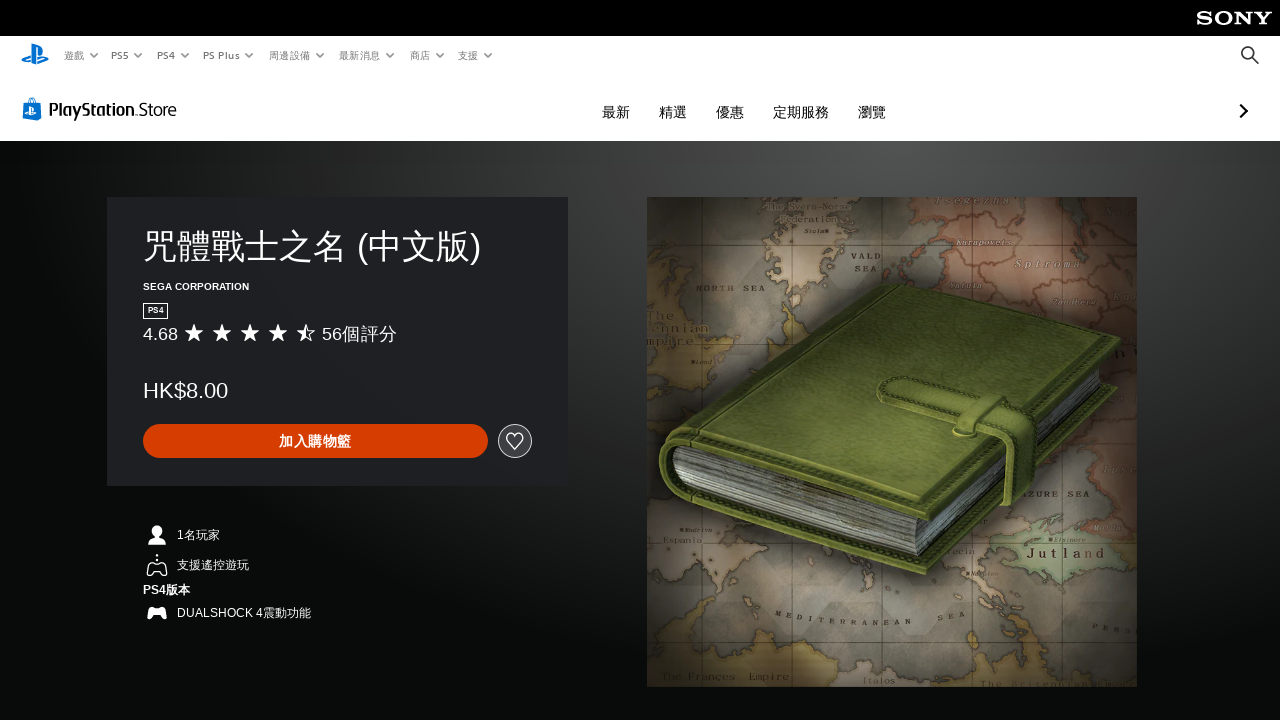

--- FILE ---
content_type: application/javascript
request_url: https://web-commerce-anywhere.playstation.com/SpAADStT8hltnkZ0y-vpsl1N4ww/O59hSkXDu94bJXaYE7/SV9d/MgoN/Inp7J0EB
body_size: 184568
content:
(function(){if(typeof Array.prototype.entries!=='function'){Object.defineProperty(Array.prototype,'entries',{value:function(){var index=0;const array=this;return {next:function(){if(index<array.length){return {value:[index,array[index++]],done:false};}else{return {done:true};}},[Symbol.iterator]:function(){return this;}};},writable:true,configurable:true});}}());(function(){bs();GE9();AT9();var W4=function D5(DS,Mn){var k4=D5;for(DS;DS!=B0;DS){switch(DS){case tH:{QQ=Ep*z4*HQ+bz-Y4;b5=xz*Y4+bz-HQ*Zp;OW=US+tA-z4+HQ+Y4;DS+=pw;hv=xz*Ep+HQ+tA-z4;RG=HQ+Zp+Y4*z4*Ep;L1=tA*wv*Y4-Ep*z4;np=Zp*HQ-Y4+z4+xz;WG=US+wv+xz+Ep;}break;case M3:{while(Dp(BE,AG[ES[qE]])){ME()[AG[BE]]=hQ(fC(BE,xz))?function(){NC=[];D5.call(this,Ss,[AG]);return '';}:function(){var rV=AG[BE];var Iv=ME()[rV];return function(XC,O5,FW,nW){if(m1(arguments.length,qE)){return Iv;}var CS=D5(Wj,[XC,O5,FQ,nW]);ME()[rV]=function(){return CS;};return CS;};}();++BE;}DS+=Bl;}break;case n9:{dC=tA+xz+lz*Y4-bz;gv=lz*z4-Zp*wv;QN=z4-wv+tA*US*HQ;DS=G3;Q4=bz*z4*Zp+tS-xz;TN=Y4+lz*bz+tA+z4;R4=US+lz*tA+bz*Ep;}break;case rj:{mP=bz-US+Y4*lz*wv;FA=tA*lz+HQ+US+tS;nS=US*bz-HQ+Y4+tA;EG=Zp*lz-bz-tA+Ep;DS=k2;}break;case Ow:{TG=HQ*US*wv*tA;sQ=wv+z4*lz+Y4*tS;Yr=lz*bz-tA*Y4+wv;YW=Zp*lz-wv-tS;w5=HQ*z4*lz-US-wv;DS-=H;lC=Y4*lz+tA+tS*xz;}break;case BK:{DS=n9;JV=z4*Y4*tA+lz*tS;B5=Zp*lz+wv-xz-Y4;rP=HQ+tA+tS*US;WQ=Zp*xz*tA+wv-Y4;}break;case Gj:{s5=lz*tA+bz-z4*tS;QP=Zp+z4-tA+lz*xz;DS=Pw;qP=Y4*Ep*US+tS;t4=tS*lz+tA-bz-HQ;KW=z4*lz+Zp-US+wv;vP=Y4-Ep-Zp+US*bz;}break;case p8:{return gP;}break;case lK:{sW=wv-tA+z4+tS*lz;kE=Y4*US+Ep;KQ=z4*lz+US-tS*Y4;UQ=lz*z4-bz+Ep+Y4;DS=Gj;kS=tA*lz+HQ*wv*tS;V5=xz*lz+z4*tA-Y4;}break;case Eq:{return nA;}break;case Xl:{Fz=HQ*bz+xz+Ep*lz;K1=Zp*lz-bz-Y4;DS-=H2;pW=lz+xz+Zp*Y4+HQ;wA=tA-HQ+lz*bz+Zp;UG=bz+Y4*lz;J1=tA*lz-tS+xz*bz;sG=Zp*tA+HQ+bz*lz;pP=tS*Y4+Ep*lz+US;}break;case Tw:{DS=B0;sC.pop();}break;case S9:{ZV=bz*lz+Y4*xz-tA;n1=Zp*Y4+xz*lz-wv;SW=HQ*Zp*z4*Y4-lz;vG=tA*US+z4*lz;tE=Y4*z4*Ep*Zp-tS;Cp=HQ*z4*lz-tA-bz;rz=lz+HQ-tA+US;DS=qq;Pz=HQ*tA*Y4+z4+lz;}break;case GH:{l1=Zp*wv*tA*tS+xz;q1=US+lz*Y4-xz-wv;lG=xz+lz*bz-tS-US;DS-=nm;IS=tS*US-Zp-z4+bz;}break;case Z8:{DS=DT;Jz=z4*HQ*wv-Ep+lz;b4=bz*HQ*Y4*tA+Ep;WW=US+lz*z4+xz-bz;EQ=US-Ep*wv+tS+lz;}break;case PH:{kA=lz*tA-HQ-Y4-z4;DS=JH;s4=wv-z4-US+lz*tA;Cr=Ep+Zp*tA*bz;VW=US*Ep*tA+bz-Y4;}break;case f2:{Kn=HQ*xz*tS+bz+lz;ON=tA*lz-Ep+bz-US;C5=Zp*lz-xz*z4-wv;ZC=z4+lz*Y4+Zp+Ep;DS-=cw;V4=HQ*lz-Y4*tS+bz;Wr=tA*Ep*bz-HQ-wv;km=lz*bz+Zp+Ep*tS;SC=bz*Ep*US+lz-xz;}break;case B2:{xC=HQ*xz*tA*z4+tS;cQ=xz+Ep*bz*Zp;In=tA*lz-HQ*bz-wv;OE=US+Y4*lz+xz;D4=tS*lz+xz*wv*bz;p5=bz+lz*tA+Ep*xz;DS=El;F4=lz-Y4+HQ*tS*US;}break;case h8:{DS+=mX;if(Dp(Cn,jE.length)){do{qr()[jE[Cn]]=hQ(fC(Cn,xz))?function(){return Cv.apply(this,[hX,arguments]);}:function(){var O4=jE[Cn];return function(wW,Kv,TQ){var lp=DE(L1,Kv,TQ);qr()[O4]=function(){return lp;};return lp;};}();++Cn;}while(Dp(Cn,jE.length));}}break;case nT:{dE=wv-Y4+Ep*lz;DS=cm;z5=tS+wv+Y4*lz+tA;RQ=tA*US+Ep+wv-xz;XG=US+bz*Y4*Zp;dP=xz*wv*tA*Y4*z4;Fx=US*tS+xz*Ep*Y4;wI=lz+bz+Zp*xz*tA;MY=HQ-z4+tA*lz;}break;case tl:{var xx=Rk([],[]);Rd=fC(XZ,sC[fC(sC.length,wv)]);DS-=m8;}break;case s2:{DS=w;cc=Y4*lz+US+xz*Ep;Vb=xz*lz+bz+Ep*US;Rh=bz*xz+tA*HQ*Zp;pZ=wv+Zp*tS*Y4-HQ;}break;case K2:{DS=D;while(KF(WZ,qE)){if(QB(hR[R7[HQ]],m3[R7[wv]])&&Vd(hR,zY[R7[qE]])){if(SZ(zY,cf)){qk+=fk(DH,[NR]);}return qk;}if(m1(hR[R7[HQ]],m3[R7[wv]])){var QY=jc[zY[hR[qE]][qE]];var qR=D5(jT,[hR[wv],hQ(hQ({})),WZ,QY,Rk(NR,sC[fC(sC.length,wv)])]);qk+=qR;hR=hR[qE];WZ-=Cv(jT,[qR]);}else if(m1(zY[hR][R7[HQ]],m3[R7[wv]])){var QY=jc[zY[hR][qE]];var qR=D5.call(null,jT,[qE,hQ({}),WZ,QY,Rk(NR,sC[fC(sC.length,wv)])]);qk+=qR;WZ-=Cv(jT,[qR]);}else{qk+=fk(DH,[NR]);NR+=zY[hR];--WZ;};++hR;}}break;case AX:{Lt=lz-Zp+xz*tA*wv;BD=Ep*tA+xz+lz*wv;nZ=bz*Ep*Y4-xz*tA;wh=bz*tA+HQ*US;kx=wv-US+bz*lz-tA;Wx=lz*Y4+Ep*HQ*Zp;DS=RH;}break;case rq:{s7=z4*US*xz-tS-Ep;vt=lz+US*bz-Y4;Bd=lz*bz-US+HQ*Y4;DS-=UH;ck=wv*bz*lz-xz;ZB=US*tA-z4+xz-wv;tf=z4*Y4*tA+US-HQ;}break;case Mw:{jt=z4+US*tS-wv+HQ;Q7=xz+bz-z4+lz*Ep;vd=lz*tS+xz-US*wv;sY=tA*US-HQ-Ep*xz;DS-=GT;}break;case Bl:{c7=Y4*z4-Ep+lz*tA;lF=xz-tA+tS*lz-bz;LN=US*HQ*bz-tA+xz;TU=z4*Y4*US-lz+Zp;Uf=US*tS-z4*Zp;v7=bz*Y4+Ep+xz*lz;Gh=xz-tA+US*Y4*z4;Vx=bz+US*xz*z4;DS=Os;}break;case GK:{Z7=tA*Zp*tS-Ep-HQ;DS-=sT;NZ=z4-Ep+xz*US;Cx=tA*tS*Ep*wv;vR=tA*Ep*tS+z4*lz;DZ=US*wv+lz*Ep+Zp;UY=lz*tS+wv+Ep-tA;}break;case fl:{DS-=jK;px=HQ+Ep*lz;b7=HQ+US*bz+lz*z4;vh=lz*Ep+US*tS-Zp;Gt=tS*US+Y4*tA*Zp;}break;case xK:{DS=sl;qI=wv+US+lz*tA-Ep;Kb=US*z4*tS+Zp-lz;Uc=tA*Zp+Y4*lz+wv;t7=Zp*xz*tA-lz-US;K7=bz*tA+Zp+tS*lz;CR=tS*lz+HQ+Y4-wv;}break;case SK:{xU=tS*Zp+lz*Ep+US;tN=Zp*lz-z4*bz-wv;YU=lz*Zp-US-xz;Y7=lz*tS-Ep+Zp*xz;TB=Y4*xz+lz*z4+Ep;hY=lz*Zp-Y4-tA*Ep;Sb=Ep-z4+lz*bz+Zp;DS=Pj;}break;case B:{P7=xz*z4*Y4*tS;cb=US+Ep*Zp*Y4-wv;SY=z4+lz*tA+Zp*wv;vU=US*Zp+HQ*Ep;RZ=tA*lz-z4+xz+Ep;UD=US*tA+tS*Ep*xz;DS=G;Yx=wv+tS*bz*z4-US;}break;case Ij:{return xx;}break;case H0:{cZ=Zp+HQ-bz+lz;Zc=Y4*Zp+tA-z4+US;DS=xT;OF=lz*xz-Ep+wv-Zp;FF=tA+bz*Ep*wv*xz;zB=Ep*xz*US-wv;}break;case DT:{qb=lz*Ep+US*xz-z4;KR=tS*z4*tA*HQ+lz;NY=Y4*lz-bz+tA-xz;AY=Zp+lz*tS+bz;DS-=jX;Jf=bz*US+wv+tA+z4;}break;case J6:{DS=Eq;while(KF(VD,qE)){if(QB(KU[Nx[HQ]],m3[Nx[wv]])&&Vd(KU,Rf[Nx[qE]])){if(SZ(Rf,WF)){nA+=fk(DH,[l7]);}return nA;}if(m1(KU[Nx[HQ]],m3[Nx[wv]])){var Jh=wU[Rf[KU[qE]][qE]];var CY=D5(r2,[Rk(l7,sC[fC(sC.length,wv)]),KU[wv],A7,Jh,CL,VD]);nA+=CY;KU=KU[qE];VD-=Cv(tw,[CY]);}else if(m1(Rf[KU][Nx[HQ]],m3[Nx[wv]])){var Jh=wU[Rf[KU][qE]];var CY=D5.apply(null,[r2,[Rk(l7,sC[fC(sC.length,wv)]),qE,sB,Jh,SB,VD]]);nA+=CY;VD-=Cv(tw,[CY]);}else{nA+=fk(DH,[l7]);l7+=Rf[KU];--VD;};++KU;}}break;case dw:{MB=US*Zp+Ep+HQ*z4;dd=lz+bz*Y4+US-tA;B7=z4*US*tA+Ep-wv;Rx=Y4*lz+z4*US+tS;Lh=z4*xz+lz+Y4-Zp;DS=Mq;Fk=Zp*lz-Y4+wv+xz;bf=lz*bz-HQ*Ep*tA;}break;case Uj:{while(KF(zL,qE)){if(QB(CZ[Kh[HQ]],m3[Kh[wv]])&&Vd(CZ,SF[Kh[qE]])){if(SZ(SF,rZ)){xx+=fk(DH,[Rd]);}return xx;}if(m1(CZ[Kh[HQ]],m3[Kh[wv]])){var BU=WL[SF[CZ[qE]][qE]];var YR=D5(X9,[Rk(Rd,sC[fC(sC.length,wv)]),BU,CZ[wv],zL,SI,tS]);xx+=YR;CZ=CZ[qE];zL-=Cv(tj,[YR]);}else if(m1(SF[CZ][Kh[HQ]],m3[Kh[wv]])){var BU=WL[SF[CZ][qE]];var YR=D5.apply(null,[X9,[Rk(Rd,sC[fC(sC.length,wv)]),BU,qE,zL,YB,WG]]);xx+=YR;zL-=Cv(tj,[YR]);}else{xx+=fk(DH,[Rd]);Rd+=SF[CZ];--zL;};++CZ;}DS+=NT;}break;case AH:{for(var GR=fC(nk.length,wv);Vd(GR,qE);GR--){var Wh=lL(fC(Rk(GR,Nt),sC[fC(sC.length,wv)]),jd.length);var m7=Yk(nk,GR);var EL=Yk(jd,Wh);W7+=fk(DH,[Eh(RN(tY(m7),EL),RN(tY(EL),m7))]);}DS=Jj;}break;case Zw:{JU=US+Zp+Y4*wv+xz;FQ=xz+tS+HQ*bz-Ep;hZ=Ep*US-tA+tS-wv;JI=Zp+US-Ep+HQ+z4;DS=r3;}break;case WT:{ZI=Ep+Zp+tA+Y4*lz;zI=tS+bz+Y4*lz+z4;DS-=d0;Yd=lz*Y4+tA*tS+US;hd=tS+Y4*z4*xz*tA;TF=xz+US*tS*HQ-tA;vf=z4*lz+Y4*bz;Dt=lz*tS-HQ+z4;r7=US*Y4*z4+tA+xz;}break;case gT:{Rb=bz*Zp*HQ-Y4+z4;jU=lz*Y4+Zp*z4*tS;DS-=v3;WD=tA*US+Y4-wv-tS;wb=lz*Zp+bz*wv-US;sb=lz+z4+bz*tS+Ep;qY=US*Zp-z4+tS;}break;case ds:{DS+=rX;AD=tS*lz-Ep-xz*Y4;EU=tA*lz-tS+Ep-wv;rb=z4+bz*lz-Zp*wv;WI=HQ+Ep*tS*z4*Y4;pF=z4*lz-HQ+Zp*Y4;}break;case nH:{DS=zK;Ef=xz*lz+Y4+wv+z4;OD=Y4*lz+Ep*tA-bz;rd=lz*Zp-tA*xz+US;mb=tS*wv*HQ+US*Zp;lc=US*Ep*xz*wv+tA;cx=tS*US+lz*Y4+Zp;nL=Ep*US*bz-Y4+tA;Wt=US+tS*Zp*xz+z4;}break;case E8:{dY=tA*z4+HQ*US*Y4;DS=gT;AU=tA*lz+Zp+xz;fF=Ep*tS*tA+HQ*z4;qU=lz*tS+bz+Zp-Ep;z7=HQ+bz+US+lz*tS;UU=bz*tA*Zp+Ep-xz;Jk=xz-tS+Zp*Y4*Ep;}break;case k9:{DS+=Sl;return J7;}break;case UH:{zF=xz+lz*Y4+Ep+tA;cF=tS*US-HQ-Zp+lz;DS=GH;Lx=Ep+tS*tA*bz-Y4;rx=tS*lz+bz*wv-Ep;Ab=tS+Zp-bz+lz*tA;}break;case nX:{mt=HQ+xz+Y4*US-tA;ZF=Zp+US*xz+tA;UI=US+tA*bz*Zp-z4;Ic=bz*tA*HQ-US-xz;Dh=tA*US+bz*Zp;qt=tA*lz-US+xz*wv;DS+=w6;Sc=tA*z4+US*bz;Vt=z4+xz*US-tA+HQ;}break;case K0:{for(var ZD=qE;Dp(ZD,qh[fY()[PU(qE)].call(null,xY,Ww)]);ZD=Rk(ZD,wv)){var dU=qh[fY()[PU(tS)](A7,bU)](ZD);var vb=Xf[dU];Bk+=vb;}var ND;return sC.pop(),ND=Bk,ND;}break;case I9:{if(Dp(ID,BF[Kh[qE]])){do{zt()[BF[ID]]=hQ(fC(ID,sB))?function(){rZ=[];D5.call(this,L6,[BF]);return '';}:function(){var JF=BF[ID];var BR=zt()[JF];return function(Ph,jY,Ah,Bx,LY,lh){if(m1(arguments.length,qE)){return BR;}var Nh=D5(X9,[Ph,XF,Ah,Bx,Ep,SB]);zt()[JF]=function(){return Nh;};return Nh;};}();++ID;}while(Dp(ID,BF[Kh[qE]]));}DS-=Jm;}break;case lm:{sL=tS*lz-tA-US+xz;OL=US+tA*bz*HQ-z4;Yb=z4+bz*lz-xz*US;It=z4+xz*lz+US*tA;RR=bz*lz-US-tS-xz;Kx=tS+tA*lz-Ep;Gf=lz*xz*HQ-tS-US;ED=z4*HQ*bz*Zp+xz;DS+=Fs;}break;case HK:{Gk=Y4+Zp-bz+tA*lz;DS+=r3;wk=wv*Zp+US*Y4+Ep;Ld=Ep+lz*z4-HQ*wv;jI=Zp*tA+Y4+xz+lz;nx=bz-US+Zp*lz-HQ;Gb=Y4*lz-bz-xz-wv;}break;case J:{Bt=Y4*z4+lz*bz+wv;Qb=Ep+lz*tA-Zp*xz;DS+=c2;Ax=lz*HQ-Y4-Zp*tS;TD=Y4-HQ+Zp*Ep*bz;kb=wv+Zp*Ep+tS*lz;sR=US+lz*tS+HQ;Zf=lz-xz*wv+Ep+US;}break;case Xw:{DS+=v9;while(KF(YN,qE)){if(QB(FD[Sf[HQ]],m3[Sf[wv]])&&Vd(FD,Df[Sf[qE]])){if(SZ(Df,Xx)){J7+=fk(DH,[gk]);}return J7;}if(m1(FD[Sf[HQ]],m3[Sf[wv]])){var E7=sh[Df[FD[qE]][qE]];var Hd=D5(WX,[FD[wv],Mx,Rk(gk,sC[fC(sC.length,wv)]),hQ(wv),E7,YN]);J7+=Hd;FD=FD[qE];YN-=tt(zX,[Hd]);}else if(m1(Df[FD][Sf[HQ]],m3[Sf[wv]])){var E7=sh[Df[FD][qE]];var Hd=D5(WX,[qE,XF,Rk(gk,sC[fC(sC.length,wv)]),cN,E7,YN]);J7+=Hd;YN-=tt(zX,[Hd]);}else{J7+=fk(DH,[gk]);gk+=Df[FD];--YN;};++FD;}}break;case G9:{Zd=HQ-US+Y4+tS*lz;DS-=FX;xR=lz*HQ+xz+Ep*Zp;IU=Zp-Ep+xz*lz+US;SU=bz*HQ*tA*Ep+wv;lR=lz*HQ-xz+tA+Ep;Yc=Zp-z4+lz*Y4+wv;}break;case Wq:{bY=tS+Y4*tA*xz-Zp;GZ=Zp-xz+tA*US*z4;bZ=xz*lz+z4-tA-US;YF=xz+Y4*lz+tS*Ep;DS=fl;JR=HQ*lz*xz-z4;}break;case D:{DS+=bX;return qk;}break;case Y3:{Nk=US*Y4*wv+xz;DS=Nl;Dk=wv-bz+Y4*US*HQ;jk=tS*xz*Zp+tA*z4;rU=lz+tA*US-xz;MZ=Ep-bz*HQ+xz*lz;Td=xz*lz-tA-tS-Ep;}break;case vj:{kD=Zp*tA*Ep*z4+wv;DS-=Em;JL=lz*xz+US-tA-bz;HF=Y4*US*wv*HQ-z4;hb=Zp*tS*bz+Y4;Pc=bz*lz-US-z4-tA;}break;case hl:{VR=z4+Ep*Zp-tA+US;vI=Ep+tA*bz-tS;DS+=ss;YB=z4*tS+Y4+US-bz;tb=xz+z4+US+tA;AF=z4+Zp*tA+xz;g7=US-wv+Y4*Ep;Nc=xz*tA+wv+HQ+Zp;wD=z4*bz+Ep+tA*HQ;}break;case hJ:{DS+=BT;var tR=fC(nd.length,wv);while(Vd(tR,qE)){var IB=lL(fC(Rk(tR,nt),sC[fC(sC.length,wv)]),qL.length);var zb=Yk(nd,tR);var gd=Yk(qL,IB);Gx+=fk(DH,[Eh(RN(tY(zb),gd),RN(tY(gd),zb))]);tR--;}}break;case qH:{U7=z4*Y4+tS+US*bz;DS=lK;Tf=HQ*Ep*US+lz+bz;KL=Y4*xz*bz-wv+tA;ZY=bz+lz*z4-Y4;fU=Y4+wv+US*Zp*HQ;VI=HQ+Y4-tA+lz*tS;QD=lz*tA-Y4+bz;PY=z4*xz*US+wv;}break;case DX:{Gc=US-z4-bz-wv+lz;XY=lz+Zp+xz+bz-z4;Mc=tA-bz-Zp+lz+US;rB=lz+HQ-z4-bz+US;DS+=Sm;bd=wv+lz-z4-tA+US;wY=wv+US+bz*Zp;}break;case Sm:{fd=tA-z4+Ep+Zp+wv;Ih=HQ+tA+xz+z4;jD=HQ*bz+z4+Ep*wv;SB=xz-Y4-z4+tS+Zp;th=HQ+xz-Ep-wv+bz;nB=tS*Zp-xz-US-tA;ZZ=Ep-Zp+US+wv+bz;DS=M8;CL=tS+bz-Zp+US-Ep;}break;case rH:{DS+=p8;bB=lz*tA+bz*z4*tS;RY=Zp*lz-z4-tA-bz;xh=HQ*US*tS+z4;Ik=HQ+lz*tA-wv-bz;HR=z4+Ep+xz*lz-US;Uh=bz+tS*xz+lz*tA;}break;case Vm:{DS-=k8;YZ=z4+Y4*bz*xz+tS;Ht=xz+tA+lz-wv;lt=lz*bz-Zp*tA-xz;DB=HQ+tA+bz*Ep*Y4;Oh=bz+Y4*lz+HQ-Zp;kN=Y4*lz-HQ-xz*Ep;tF=xz*Ep*tA+Y4+HQ;}break;case RH:{DS-=H3;pb=wv+lz*z4+US;sD=HQ*z4+lz+US+tA;gN=Y4*tS*Ep+bz;KY=wv*Y4*lz+Zp;sU=bz*lz+tS+Ep-wv;}break;case k2:{Tt=bz*lz-Ep-Y4*xz;Xc=tS*Y4*Zp*wv+z4;DS+=vT;Th=HQ+Y4*lz+z4+tA;gY=z4*bz+tA*lz+Y4;hf=US+Y4*Zp*tA+HQ;IR=xz*wv*Zp*Y4+US;}break;case cm:{lB=wv+z4*lz+US+Y4;RI=z4*lz*HQ-bz;DS=YX;GF=tS*lz-HQ*wv-Zp;H7=US*Y4*Ep-Zp;rc=Ep+Zp*Y4*wv*tS;}break;case c8:{VY=xz+lz*bz-Ep*HQ;QZ=z4*Zp+Y4*lz-Ep;Hf=US*Zp+xz*bz*tA;DS-=s3;Ob=wv+HQ*xz*tS*tA;LZ=tS*tA*z4*HQ;}break;case Kw:{VL=z4-Y4+lz*bz-US;bF=Zp+lz*tS*wv-xz;MD=tS+z4*US+Y4*Ep;qZ=US*xz*wv-Y4;DS+=Nl;}break;case R:{DS+=H2;Tc=bz-tA-tS+z4*Zp;Bh=Y4+xz+HQ+bz;xF=z4*Zp+HQ*tA+wv;GL=xz*Zp+tS*wv*Y4;Xh=wv+xz*Y4+US+Ep;HZ=US+tS*z4-Ep+tA;}break;case Hl:{ft=Y4+lz*xz-HQ-z4;pf=lz*xz+z4*Ep;DS=pw;jB=tS-wv+tA+lz*Y4;Sk=bz*tA*Zp+tS-Ep;XD=tS*tA+xz*lz+Y4;}break;case KT:{DS+=V8;dZ=bz*Ep+Y4*US+tS;MF=Zp*US*wv-Y4;T7=wv+z4*lz+US+HQ;Hh=Ep*lz-US-xz-tA;xZ=tS*Ep*HQ*Y4+xz;HY=z4*lz-xz-bz-Ep;NB=US-HQ+Zp*Y4*tA;kY=xz*lz-tA-z4*Zp;}break;case Gm:{bt=US*z4*Y4+tS*xz;Fh=xz+tS+bz+z4*lz;DS+=Lj;XL=lz*bz+wv-tA-xz;fR=tS-US+lz*bz;Tx=lz*bz-Y4-tS*tA;Ib=xz+z4+Y4+tS*US;HU=lz*bz-wv+tA*Zp;}break;case Jw:{BB=Zp+Y4+HQ+lz*wv;cR=z4*lz+Zp+tA-Y4;DS=DX;xk=bz*lz+tA*z4;Bc=Ep*lz*HQ;JB=tS*Y4-wv+lz*tA;sx=Zp-HQ*tA+lz*Ep;}break;case X9:{var XZ=Mn[bH];var SF=Mn[OH];var CZ=Mn[Q3];var zL=Mn[A0];var WR=Mn[lK];DS+=w3;var tx=Mn[s8];if(m1(typeof SF,Kh[Ep])){SF=rZ;}}break;case G:{Jc=tA*lz-Y4-xz-z4;DS-=HX;XR=Ep*bz*US+Y4*Zp;PZ=Zp-tA+wv+xz*US;Vk=tA*lz-HQ+z4-bz;kB=Zp+tA+lz*tS+US;kZ=bz-xz+US*Y4+z4;}break;case Os:{CB=bz*lz-US+Ep-tA;gI=lz*Ep+Y4-tS+tA;bR=US+HQ+tS+lz*bz;AZ=z4*lz-tS+Zp-xz;Ct=wv*US*Zp+xz+lz;DS=qm;}break;case qm:{Kk=bz*xz*HQ*tS-wv;HI=z4+Zp+xz*lz+tA;q7=xz+lz+US*tS;IF=lz*HQ*z4-Zp*xz;TZ=Y4*HQ+tS*Zp*bz;vZ=bz+US+HQ+Y4*lz;DS-=P2;LB=xz*lz+tS+US*wv;VU=Ep+Zp*Y4+tA*lz;}break;case Lw:{DS+=Nw;return G7(jT,[Gx]);}break;case nj:{var qh=Mn[bH];var Xf=Mn[OH];sC.push(zU);var Bk=Od()[wd(Y4)].call(null,Ep,dq,VR,lZ);DS=K0;}break;case Z6:{Yt=xz+Y4*bz+lz+wv;Ud=lz*HQ-US-xz;DS+=jl;jf=xz*HQ+wv+lz*Y4;gR=z4-tS+xz*US+HQ;}break;case r0:{if(Dp(RF,Lk.length)){do{var EF=Yk(Lk,RF);var kt=Yk(dR.W3,sd++);XU+=fk(DH,[RN(Eh(tY(EF),tY(kt)),Eh(EF,kt))]);RF++;}while(Dp(RF,Lk.length));}DS=RJ;}break;case bK:{vL=US*z4*tA-wv+Zp;Ec=lz+Ep*HQ;gF=Ep+US*HQ*tA-xz;sf=lz+Ep-HQ+xz+bz;DS-=xT;zU=US*tS+z4-Zp-wv;bU=xz*lz+z4*HQ;}break;case X6:{qB=Zp*Ep+Y4-z4*wv;jF=Zp+Y4*bz+z4;vY=xz*tS-Ep+z4+Zp;lZ=US+tS*Ep+bz+Zp;PD=US-Zp+Ep*xz*z4;Ok=Zp-xz-tS+z4+lz;qF=Ep*wv*Zp+US;DS=w6;}break;case Fq:{ZU=HQ+tS*lz+Zp-US;DS-=Kj;xN=US*z4*tA*wv-Zp;ld=Ep+tS*US-wv-z4;mD=lz+z4*US+tA;}break;case Nl:{DS-=RJ;AR=tS*lz+Y4+HQ+tA;WY=US*HQ*tS-z4-xz;Mk=lz-Ep+Y4*bz;Mf=HQ*lz-US-xz*Ep;df=Ep+lz+z4+US*tA;Kt=Ep*US-xz+Zp*Y4;rk=HQ*US*tA-Ep*Y4;FU=bz*US*Ep-tA*wv;}break;case WJ:{wc=Zp+US+bz+lz*Y4;wR=xz+tS*US+Ep-Y4;Lc=bz*xz*tA-US+wv;DS-=Gj;mB=z4+Ep*lz-US-Zp;kh=Zp*Y4+US*z4+tS;MR=xz*lz+wv-tA-z4;}break;case Jq:{RU=z4*lz-HQ+tS-Zp;HB=tA*tS*Zp-wv-Y4;lI=US*tA-Ep*z4+Zp;UN=Zp-wv+Y4*lz+bz;F7=tS+US*z4*tA+bz;DS+=Q6;bc=z4*lz+tS*wv;}break;case GX:{DS+=g6;fZ=Ep+bz*lz+tS-tA;At=tS*lz-Y4+bz*tA;Pd=Y4*lz-HQ-bz;gD=lz*Y4-Ep*z4-tA;JZ=z4+tS*bz*Zp-tA;MI=bz*Zp*xz+lz+tS;}break;case E6:{sC.push(zD);var Ot={'\x24':QB(typeof RD()[vF(qE)],Rk([],[][[]]))?RD()[vF(HQ)].apply(null,[Wf,Mx,YD]):RD()[vF(Ep)](gh,fd,Ac),'\x34':Od()[wd(HQ)](cB,bT,JD,Lh),'\x48':qr()[kk(HQ)](YY,XB,M7),'\x49':QB(typeof qr()[kk(qE)],Rk([],[][[]]))?qr()[kk(z4)].apply(null,[pY,fd,kK]):qr()[kk(xz)](cY,rh,rR),'\x50':QB(typeof fY()[PU(xz)],Rk('',[][[]]))?fY()[PU(z4)](HQ,I0):fY()[PU(wv)](Lb,hD),'\x59':Od()[wd(z4)](A7,kK,ZZ,tS),'\x63':PL()[FI(HQ)](O7,nD,ZZ,vL),'\x66':fY()[PU(Y4)].apply(null,[Ih,dH]),'\x6e':m1(typeof fY()[PU(Ep)],Rk([],[][[]]))?fY()[PU(wv)](Ec,gF):fY()[PU(tA)].apply(null,[NU,wK]),'\x74':qr()[kk(Y4)](wv,cY,b0),'\x78':ER()[lD(qE)].call(null,sf,gJ)};var HD;return HD=function(fB){return D5(nj,[fB,Ot]);},sC.pop(),HD;}break;case VK:{DS+=s2;kR=xz+tA*US+Zp-wv;hk=Zp*tA*Ep-wv+Y4;AB=lz-xz+US*tS*wv;Pb=lz*z4*wv+tS*Zp;Vf=lz*z4*wv+Zp-tS;If=tA*tS*bz+HQ+Zp;wB=tS*US+Ep-Zp-z4;Rt=xz+z4+US*Y4;}break;case Yq:{Kd=tA+US*bz-wv-Y4;Cc=Ep*xz-bz+US*Y4;Hx=tS*lz-Y4+bz*wv;DS+=ZT;Af=bz*Zp-Y4-xz+wv;LR=US*z4+bz+xz+lz;xd=lz*Zp-tS+HQ;j7=tS*lz-Zp-xz-tA;}break;case l9:{Mb=Ep*Y4+HQ+tS*lz;dh=Zp-tS*z4+lz*bz;IZ=z4*xz+Y4*US*HQ;Tb=z4*xz+Ep*bz*US;DS+=cq;}break;case PX:{Uk=z4*lz+Zp*tA;gB=Zp+z4+lz*bz-US;Ek=US+lz*tS+Ep*bz;DS+=lJ;mZ=xz*lz+HQ+US;Eb=tA*bz*Zp+z4;rI=Ep*z4*HQ*US-bz;}break;case xs:{DS=Z3;pD=tS*lz-tA*Zp*z4;EZ=xz*z4+lz*tA;dk=Y4*Zp+US*tS*Ep;QR=lz*Ep+tS+xz*bz;hI=xz+Ep*Zp*tA*HQ;rL=Ep+xz*lz;xf=xz+US*tS-wv+Ep;}break;case M6:{C7=xz*lz-US+tA-Y4;zx=Ep*Zp+lz*bz;DS=qw;UZ=Zp*US*HQ-wv+tA;bk=lz*Y4-z4-Zp*Ep;OU=Zp+z4+Ep*US*bz;}break;case Bm:{Dc=Y4*lz+HQ-tA*US;mk=HQ*xz*US+bz+Zp;nb=Y4*lz-z4-xz-bz;DS-=qT;mU=lz*Zp-Y4*tS*wv;qD=Y4+tS*lz-US;tB=Y4+xz*lz+US-bz;}break;case zK:{DS=RT;tD=Ep*lz+z4-bz*Y4;OI=tS+Ep*tA*Zp;rf=z4*Zp*bz-lz-Y4;Qk=z4*Zp+lz*bz-wv;VB=z4+Y4*wv*xz*Zp;Zt=Zp*tS*Y4-tA*wv;}break;case V3:{Ak=tA*Zp+xz*lz+HQ;OB=z4+tS*lz-US*xz;DS=Jq;nY=Zp+tS*lz+HQ*z4;OZ=lz*tA+US+z4+bz;Zk=Zp*HQ*US+xz;Nf=xz*z4*tS+lz;hB=US*bz-Y4-tA*Zp;Qd=US*Zp-Ep-Y4+tA;}break;case lX:{var FY=Mn[bH];dR=function(BI,wF){return D5.apply(this,[hX,arguments]);};return Zb(FY);}break;case Wl:{DS-=S;vx=Y4+lz*bz-z4;ct=Ep-Zp+wv+Y4*US;Qt=Zp+tA*lz;qc=tA*xz+Ep+bz*lz;OY=Zp*US*Ep+xz+z4;md=US*HQ*tA-tS*z4;}break;case Sl:{DS=J6;l7=fC(WB,sC[fC(sC.length,wv)]);}break;case EH:{AI=Zp*tA*bz+z4*xz;JY=tA+wv+Ep*lz+tS;Xd=tA*lz-US-HQ-Zp;LI=lz*tS+bz*z4+Y4;p7=Zp*US*Ep-bz;DS=G9;D7=tS*US+lz-xz+Y4;pU=bz*Ep*US-tS+tA;}break;case Ns:{cU=Zp+xz-tA+bz*lz;DS=k3;rY=tS*lz-US-xz*HQ;zR=wv*lz*bz-xz-Zp;Ed=Y4+tA-Ep+lz*xz;}break;case w:{fx=z4*Zp+bz*US-HQ;x7=tS*lz+Ep*Y4*HQ;DR=tS*Y4-z4+lz*bz;xD=tA+US+Y4+tS*lz;zh=US*HQ*tS+lz+z4;fb=Zp*lz+HQ-US*tS;DS=ds;Rc=tA*lz-HQ-wv+US;DD=lz*xz+US+Y4*Ep;}break;case NJ:{while(KF(Qh,qE)){if(QB(vc[ES[HQ]],m3[ES[wv]])&&Vd(vc,Ch[ES[qE]])){if(SZ(Ch,NC)){gP+=fk(DH,[Ad]);}return gP;}if(m1(vc[ES[HQ]],m3[ES[wv]])){var n7=CF[Ch[vc[qE]][qE]];var I7=D5(Wj,[Qh,vc[wv],n7,Rk(Ad,sC[fC(sC.length,wv)])]);gP+=I7;vc=vc[qE];Qh-=Cv(Q3,[I7]);}else if(m1(Ch[vc][ES[HQ]],m3[ES[wv]])){var n7=CF[Ch[vc][qE]];var I7=D5(Wj,[Qh,qE,n7,Rk(Ad,sC[fC(sC.length,wv)])]);gP+=I7;Qh-=Cv(Q3,[I7]);}else{gP+=fk(DH,[Ad]);Ad+=Ch[vc];--Qh;};++vc;}DS-=RK;}break;case v3:{ff=Y4*lz+Ep*US-bz;Sx=z4*tA+US*Zp-Ep;xb=tS*lz+Ep-tA*Y4;DS=wX;Wk=Y4*z4*US-Ep*tA;S7=lz*Y4-tS-Zp+bz;mh=tA*lz-HQ*z4-Zp;}break;case lH:{DS=Tw;for(var tU=qE;Dp(tU,zc[QB(typeof fY()[PU(wv)],Rk('',[][[]]))?fY()[PU(qE)](xY,ZJ):fY()[PU(wv)].apply(null,[Bt,Qb])]);tU=Rk(tU,wv)){(function(){var hx=zc[tU];var xt=Dp(tU,Jb);sC.push(Ax);var KD=xt?Od()[wd(qE)](wL,kb,CL,A7):qr()[kk(qE)](tA,Ox,TD);var Md=xt?m3[fY()[PU(HQ)].apply(null,[Zf,mm])]:m3[RD()[vF(qE)](sR,hQ(hQ([])),YB)];var X7=Rk(KD,hx);gl[X7]=function(){var MN=Md(zZ(hx));gl[X7]=function(){return MN;};return MN;};sC.pop();}());}}break;case l8:{nh=z4+Y4-wv+tS*bz;CI=xz-HQ-bz+Zp*tS;Mx=bz*Zp-wv+HQ-Y4;DS=hl;Ux=z4*bz-Zp*wv+Ep;kI=tS-Zp+Ep*tA*z4;LD=wv*Zp+Y4+US+Ep;}break;case Ew:{jZ=Zp*lz-tS-US*Y4;jb=z4*Ep*xz*tS-bz;ZR=bz+lz*tA+z4*xz;Et=tA*US*z4-tS;cI=Ep+lz*bz-xz-tA;dN=bz*z4+tS*Y4+lz;DS-=zj;}break;case T2:{mF=US+z4+Ep;Pf=z4*tS+Zp*HQ+bz;pY=z4+bz+Zp*HQ+US;DI=tS+Y4*wv+Zp;nf=Y4*tS+Zp-Ep*xz;wL=xz*bz-Ep+wv+HQ;DS-=w0;}break;case qw:{EI=Zp*tA*z4-Ep+lz;mR=bz*lz-US*tS*HQ;DS-=zj;dc=US-Y4+HQ*lz;tk=z4+tS*Zp+lz*HQ;FR=tS*Y4*bz-tA*HQ;}break;case cl:{Xt=tS*lz-z4-Ep*xz;Kc=HQ+lz+US*wv+xz;BZ=Zp*z4+US*bz*Ep;tI=tA+HQ+lz*bz-US;DS-=J;}break;case pw:{LU=tA*wv*lz+US-Y4;DS=GX;gx=US*bz-tA*Y4+Zp;WU=tS-Y4*xz+lz*tA;Cd=tS*z4+HQ*bz*US;Cb=bz*Y4+xz*lz-Zp;Qc=HQ+tS*Zp*tA-Y4;}break;case D8:{N7=wv+Ep*Y4+lz*bz;Cf=xz+tA*bz*Zp+wv;bx=lz*tS-wv+xz*HQ;DS=Wq;VZ=xz+z4*lz-US-tS;QL=tA+tS*US-HQ-Y4;XI=z4*lz-Ep+xz+tS;}break;case XT:{var Mt=Sh?m3[QB(typeof RD()[vF(wv)],'undefined')?RD()[vF(qE)](QX,L1,YB):RD()[vF(Ep)](hv,hZ,Rx)]:m3[m1(typeof fY()[PU(HQ)],Rk('',[][[]]))?fY()[PU(wv)](dd,B7):fY()[PU(HQ)](Zf,P6)];for(var mx=qE;Dp(mx,dx[fY()[PU(qE)](xY,pX)]);mx=Rk(mx,wv)){wt[PL()[FI(qE)](mF,Lh,Bh,bT)](Mt(LF(dx[mx])));}var Lf;DS=B0;return sC.pop(),Lf=wt,Lf;}break;case Zm:{pB=Ep+HQ*Y4*US+xz;Hc=lz+Zp*US+bz;vD=lz*xz+tA*z4+Ep;DS=Q6;UB=Zp*wv*US+z4*Ep;Qx=HQ+Zp*lz-xz*tA;lk=Y4*lz+wv-US+tA;}break;case Dq:{Vc=US+xz*HQ+lz+wv;Id=wv*tA+lz+Y4+US;PF=tS*Ep-Zp+lz+US;Px=lz*Y4+xz+bz*HQ;DS=fT;}break;case QK:{PB=bz*US*HQ-tA+Ep;Of=tS*tA*bz-xz-US;DS+=Fj;hU=US*tA+Zp-xz*bz;lY=bz+US*z4-xz+lz;}break;case Ss:{var AG=Mn[bH];DS+=n8;var BE=qE;}break;case bX:{UF=Zp*bz+tS+US-wv;GD=US*bz-Y4-Zp+tS;mL=US*Ep*z4+HQ*xz;w7=lz*bz-Ep+xz*Y4;zf=z4+US*Ep*bz-tA;DS+=R8;NI=lz*bz+tA+tS+US;ht=lz*Ep-tA+xz;Ub=bz*US+lz+tA*Zp;}break;case El:{gf=lz*tS*wv-xz-bz;Ex=US*bz*Y4-lz*Zp;Mh=tS*z4*US-lz-bz;PR=lz*bz+HQ-xz;DS-=dl;Bf=lz*bz-HQ-US-Ep;pk=Y4-wv+bz*HQ*US;}break;case l0:{fD=lz*Zp+wv-US-tA;pI=z4*lz+Y4+Zp-tA;vk=lz*z4+tS-xz-bz;QF=tS*z4+lz*xz-bz;nF=wv*US+bz*tA*Zp;Dd=Ep+tS*lz+US*HQ;BY=HQ*tS*tA*Ep-Y4;Ft=Zp*tS+tA+lz*Y4;DS=Qq;}break;case H:{var dx=Mn[bH];var Sh=Mn[OH];sC.push(MB);DS=XT;var wt=[];var LF=D5(E6,[]);}break;case RJ:{DS=B0;return XU;}break;case j8:{DS=B0;for(var Ix=qE;Dp(Ix,fI.length);++Ix){ER()[fI[Ix]]=hQ(fC(Ix,sB))?function(){return Cv.apply(this,[lm,arguments]);}:function(){var sZ=fI[Ix];return function(Dx,qf){var kU=dR.call(null,Dx,qf);ER()[sZ]=function(){return kU;};return kU;};}();}}break;case O3:{wx=bz+tS+US*tA+z4;DS=nH;nU=tS+lz*z4-Ep+tA;CU=z4-xz*tA+tS*lz;jL=Zp+bz*lz+HQ+wv;Zh=HQ+xz*US*Y4-Ep;lb=lz*tS+Y4+Zp+US;}break;case Mq:{dB=bz*lz-z4-xz-tS;kf=US+lz+bz+HQ*tA;mY=bz*lz-Ep-Zp;KB=Zp*bz*z4+Ep-Y4;TR=lz*z4-US-tS+tA;DS+=T6;qd=Zp*tS+bz*US+xz;tZ=xz*Zp*tS+Y4-tA;}break;case Q0:{fN=US*HQ+lz*tS;nc=Ep+HQ+tS+xz*lz;Sd=tS*lz-wv-Y4*HQ;sF=Zp+z4+tS*lz-Y4;DS+=H;Fd=Ep+tA*US*HQ+z4;DN=bz*HQ*US-tA-tS;YI=lz-z4+HQ*US*Zp;}break;case xT:{cN=US*HQ+z4+Y4+Zp;Bb=Zp+bz+Y4*tA*z4;nR=US*wv+lz;Fb=xz-Ep*wv+HQ*lz;DS-=x3;bh=Y4-bz+tS*lz-US;bI=xz-z4+tA+US+lz;pR=tS*lz+tA-US-z4;DF=Ep*lz*wv+tA*tS;}break;case IK:{FB=wv*bz*US-z4-Y4;DU=US*tS+bz+Zp*z4;xB=tA*Zp*bz-xz-wv;zk=bz*z4*Y4+HQ*Ep;V7=xz-bz-wv+US*Y4;Jx=bz*wv*US-xz*z4;TL=tA*lz+tS-Ep+wv;Pt=lz*tS+z4+Zp*Ep;DS-=r2;}break;case wX:{ZN=tS*wv*xz+Ep*lz;DS=HK;k7=xz-HQ+bz*wv*US;bD=tA*Zp+lz*wv*xz;Ut=Ep*lz+US+Zp*Y4;HL=Zp*Y4+HQ+Ep*lz;Xk=Zp*tS+lz*Ep+Y4;db=bz*lz+Ep*wv*tS;}break;case qq:{jx=bz*lz+Ep-tA;Wd=lz*bz+tA+US+xz;Yf=US+wv+tA*lz-Y4;Gd=Ep+HQ*US*Zp-bz;gb=Zp*bz+Ep*Y4*tS;DS+=MJ;dD=Ep-xz+tA*lz+Zp;GY=xz*HQ*bz-z4+tS;}break;case Rl:{var jE=Mn[bH];DS+=H9;St(jE[qE]);var Cn=qE;}break;case Wj:{var Qh=Mn[bH];var vc=Mn[OH];var Ch=Mn[Q3];DS=NJ;var jh=Mn[A0];if(m1(typeof Ch,ES[Ep])){Ch=NC;}var gP=Rk([],[]);Ad=fC(jh,sC[fC(sC.length,wv)]);}break;case Pj:{SR=lz+tA*Y4*bz-wv;DS-=j2;SL=tA*tS-HQ+bz*lz;OR=US*Ep*tS-Y4*xz;QU=Zp*US-z4-bz;L7=z4*xz+tS*lz+US;kd=lz+US*HQ*Y4-Zp;II=z4+lz*bz-Ep+xz;IY=xz*lz+z4+Zp;}break;case C2:{Kf=US*Zp-tA+lz;EY=lz-HQ+z4*tS*tA;DS=EH;Fc=lz*tA+bz*Y4-HQ;qx=lz*z4-bz-HQ*tS;}break;case Qq:{DS=V3;mI=Ep*tA*xz*z4;d7=HQ*wv+Y4*lz-tA;Db=lz*tA+xz+US+Zp;Oc=Y4+z4*lz-Zp-tA;xI=bz+lz*tA-Zp-tS;}break;case M8:{rt=bz*z4-tS-tA;lz=bz*Zp*wv+Y4+z4;DS-=Uj;Pk=tS-Ep+lz+xz-Y4;KI=tS*bz-xz*Zp-tA;}break;case G3:{DS=CX;Ck=lz*xz+Y4*tA;nI=US*Zp+tS+Ep+lz;BN=bz*HQ*tA-wv+lz;Jt=lz*tA-Zp-tS+z4;pt=tS*Zp*Y4+HQ*lz;Tk=tS*Zp*bz-wv-Y4;KZ=Y4*z4+Zp+tA*lz;NF=tA*Ep*US+lz*HQ;}break;case jT:{var hR=Mn[bH];var Hb=Mn[OH];var WZ=Mn[Q3];var zY=Mn[A0];var VF=Mn[lK];DS+=E;if(m1(typeof zY,R7[Ep])){zY=cf;}var qk=Rk([],[]);NR=fC(VF,sC[fC(sC.length,wv)]);}break;case F8:{Zx=xz*HQ-wv+bz*US;GB=z4+tS*xz+tA*lz;gt=tS*lz-HQ-Zp*z4;DS=q8;QI=z4*wv*lz-tA+US;CD=Zp-HQ-z4+lz+tS;f7=Ep*bz*tS+tA;DY=lz-xz+US*Y4*HQ;wZ=tA+bz*Y4*Zp-wv;}break;case TJ:{TI=Zp+tS-bz+lz-tA;Wb=bz+tS+z4+US+HQ;Jd=z4+tS+wv+Ep*Y4;dI=wv+tA*Ep*xz-US;MU=xz*Y4+bz*wv*tA;DS-=l0;cY=Zp*tS-z4+Y4+tA;}break;case B8:{gU=lz*Y4-z4*wv-US;rD=bz+tS+tA*US+lz;lf=tS+Ep+Zp*bz*tA;UR=lz*xz-tA-tS*Y4;fh=US+lz*tS+Y4-bz;DS=Xl;Vh=Ep*lz+tA*US+xz;}break;case p9:{JD=Ep+Zp*tS+HQ*Y4;cB=wv+bz*xz+Y4+tA;YY=Zp+Ep-HQ;st=z4*Zp-tS+tA;DS-=Ws;}break;case L2:{lU=lz+bz-xz+tS*US;vB=US*tA-z4*Zp-wv;hh=lz*Y4-bz*tA+Zp;DS-=S;GU=tA+tS+lz*xz+bz;Nd=Ep*US*Y4-lz+z4;}break;case W8:{hF=wv*xz+US*tS-HQ;kF=bz*tS*xz+tA;dF=wv+Zp*tA*Ep*HQ;wf=xz+lz*bz-z4-Ep;DS=KT;EB=z4*bz*tS-Ep*wv;gc=tA*lz-tS*Y4+z4;}break;case JH:{Xb=wv*z4+lz*tS-xz;DS-=fw;gZ=tS*US-wv-tA+HQ;TY=Zp*US+tS+HQ*lz;bb=lz*z4-Zp+Y4+HQ;}break;case Ds:{cD=z4*Zp+xz*tA*Ep;Nb=z4+lz*bz+Y4-US;DS=F8;mf=tS+Zp*HQ*US+tA;jR=US*Ep+HQ*lz;ph=z4*lz+xz+tS+US;RB=Zp*US*wv+lz*Ep;}break;case X3:{FZ=Zp-z4+tS*lz+Y4;DS+=Lj;Qf=Y4*xz*Ep*bz+tA;SD=wv*tA*lz+bz*xz;Yh=Y4*US-HQ+Ep-z4;Hk=lz*Y4-US-Zp-tS;rF=tA*z4+tS*lz;}break;case z0:{lx=xz+tS*US*HQ*wv;Wc=xz+lz*bz+tS-wv;Ff=US*Y4+xz+Zp;DS+=sJ;sI=US+tS+lz*z4+HQ;GI=bz*lz+xz+Y4-z4;zd=tS*Y4*Ep*wv-xz;xc=xz*Ep*bz*Y4-US;}break;case Jl:{YKq=lz*tS-bz*xz;QM=tA+lz*xz*wv-HQ;Y0q=lz*xz+Zp+tA*Y4;S2q=xz*bz*Zp+wv-z4;Nqq=Zp+US*tS+Y4;DS=Yw;kwq=bz*Zp*Y4-lz-HQ;J0q=US*Ep*Zp-Y4-tA;}break;case nm:{Yg=z4*US*xz+tS+Y4;E3q=wv*US+Zp+Y4*lz;XOq=tA-bz+xz+lz+z4;k3q=Y4+bz-Ep-z4+lz;xlq=z4*Y4*US;DS=Vm;U8q=z4*US-tS-HQ*tA;}break;case zl:{G9q=xz+tS+Ep+US*tA;cKq=tS*wv*HQ*xz*z4;MKq=lz+bz+US*tS;Nlq=lz+US*HQ*Zp-bz;DS-=Ql;COq=HQ+US*xz-tS-bz;K8q=US+lz*tA;fXq=tS-wv+lz*Y4-US;}break;case nK:{DS=AH;var W7=Rk([],[]);var nk=xjq[twq];}break;case Y2:{var YN=Mn[s8];if(m1(typeof Df,Sf[Ep])){Df=Xx;}var J7=Rk([],[]);gk=fC(mOq,sC[fC(sC.length,wv)]);DS=Xw;}break;case YK:{t9q=wv+HQ*z4*lz+bz;ZXq=US*Y4+HQ*Ep-tA;Pwq=xz+tS*lz-bz-Ep;bsq=z4*tA*bz+HQ*Zp;Mqq=US*tS+Ep-xz+Y4;DS=cl;G2q=xz-z4-bz+Zp*lz;KOq=bz*tS*tA-Y4-xz;}break;case A9:{DS=F0;wKq=Y4*lz+Zp-US;Yjq=lz*bz+xz+tA+Zp;sjq=z4-tA+lz*Y4;Dqq=Y4*HQ*tS*bz+tA;}break;case YX:{TTq=lz*Y4-bz-z4+wv;X9q=bz*tS*tA+Zp*Y4;Dlq=Ep-tA-US+xz*lz;P9q=tA+US*wv*xz*Y4;DS-=q2;bjq=bz*lz+tS*tA;}break;case L0:{qM=tS+tA+z4+US-xz;XF=bz+HQ+Ep+US+Zp;DS+=Ws;f9q=Y4+bz+xz*Zp;cM=bz*tS*wv-HQ;}break;case vq:{DS+=T9;rh=xz+lz+Zp+Y4*tA;rR=tS*Ep+lz-xz-Zp;Lb=xz*tA*Zp+z4*HQ;hD=wv+bz+Zp*US+tA;O7=tA*xz*z4-tS*Y4;nD=z4-lz+tS+tA*US;}break;case I2:{J2q=Zp+Ep*bz*US;qKq=tS*Zp*xz-HQ+US;F2q=xz*Zp*tS+lz*z4;W8q=z4*lz+US*HQ+Y4;DS+=l3;RKq=Ep-tS-HQ+lz*Zp;b9q=Zp*lz*wv-HQ-US;}break;case Q6:{AHq=tS*Y4+US*HQ*bz;zjq=Zp+US*HQ*tS-bz;f2q=lz*bz-US-tA+tS;hg=Y4+lz+bz*Zp*tA;tsq=Zp+tS*lz-wv+xz;Djq=US+bz+lz*xz+tS;EM=xz*lz-bz+Zp*US;N8q=z4-tS*Ep+bz*lz;DS=t9;}break;case r3:{DS=H0;vXq=bz+wv+HQ+Zp*Y4;A7=wv*xz+HQ+bz*Zp;Ox=Ep*HQ+bz+Zp+wv;R3q=tS-wv+bz*Zp-Y4;qlq=tS+HQ*bz*z4-Ep;k8q=xz*US-Ep-tS*bz;xY=wv*Ep-Y4+Zp*bz;}break;case D6:{jg=lz-HQ+Y4*z4*bz;OOq=z4*wv*HQ*Y4*bz;cqq=Ep*US*Y4-Zp*bz;m9q=z4*lz+Ep-tS*bz;DS=BK;lOq=bz*Y4*tS*HQ+lz;O9q=Zp+tS*lz+Ep*wv;}break;case Bs:{DS+=H2;T9q=Zp-z4+HQ*US*tS;GXq=Y4*Zp+lz*Ep;h2q=Ep-tA-bz+xz*lz;wsq=tS*lz+HQ+Y4*z4;nKq=lz*Zp+z4*tA-US;BOq=tA*Ep+bz*Zp*tS;}break;case Yw:{xL=bz*lz-wv+tA*tS;Xqq=tS*US+Ep*bz;jsq=Zp+Y4+lz*Ep+HQ;DS+=QK;UHq=xz*Zp*bz-Y4-HQ;Lsq=tS*lz+Ep-HQ-US;B9q=tA+lz*Y4+US;}break;case XH:{CJq=z4*Ep*xz*Zp-US;A8q=tA+tS+lz*Y4+z4;wqq=z4*US*Y4-tA-xz;AL=z4+lz*HQ+tS+tA;qTq=tS-Zp+tA*lz+Ep;WKq=US*tS+xz*Ep*HQ;DS=B2;}break;case fT:{n0q=xz*Zp*bz*wv+HQ;N2q=Ep+lz*tS+z4*Y4;DS+=T;H2q=Y4*HQ*Ep*bz-xz;sM=xz*wv*lz-Ep;RJq=bz*z4*tS+US-Zp;}break;case q8:{KM=HQ+lz+Y4*xz*tA;bKq=Zp+z4*HQ+bz*US;R9q=HQ+tA*US*Ep*wv;Ijq=z4+lz+bz+Zp*Y4;Wwq=Ep*US*tA-bz-xz;N3q=Y4*bz*Zp-xz+z4;Wsq=Zp*bz*Y4-HQ+xz;DS-=Al;}break;case Z3:{PM=bz*tA*Y4-z4;z3q=xz*lz-tS;xXq=lz*Y4+wv-tS-tA;U9q=tS*Zp+z4+Ep*lz;DS=rH;kM=Zp*wv*tS*tA;NOq=Ep+lz*Y4-wv-US;bOq=Y4*wv*lz+z4-US;q0q=lz+tS+z4*US;}break;case G8:{Olq=xz+tA*lz-bz*Y4;r8q=xz-lz+Ep*tA*US;Bsq=lz*z4-tA+Zp-tS;DS+=r2;F0q=bz*Y4*tS-Zp-tA;}break;case KX:{THq=Ep+lz*tA+bz+Zp;M3q=Y4*z4*Zp-tS;b2q=tA+HQ+Y4*tS*Zp;DS+=T8;F9q=lz*Ep*HQ-Zp+z4;}break;case nw:{Gjq=Ep+Zp*bz*tS;VM=Zp*tS*Y4-HQ-Ep;DS=G8;Rjq=z4*lz+Ep*US+tA;fwq=lz-z4+bz*tS*xz;}break;case CH:{xHq=US+xz*Y4*tA-HQ;IKq=Ep+Zp*tA*Y4-z4;s2q=tA*US+HQ+xz+Y4;gL=Y4+tS*US+lz;DS+=jH;lg=z4-bz-US+lz*tA;}break;case R6:{kg=tS*Ep*Y4*xz+US;DS-=Ms;zsq=tS+Zp+US*Y4*HQ;vKq=US*wv*Ep*xz;Vlq=wv*xz*lz+Ep*Y4;}break;case L6:{var BF=Mn[bH];var ID=qE;DS+=L;}break;case t9:{DS-=HH;YHq=tS*lz+z4*Y4;w0q=xz+lz*Ep*HQ;Msq=xz*lz+wv+Ep+US;rHq=lz*HQ+wv+Y4+bz;}break;case Jj:{return fk(IK,[W7]);}break;case Gq:{Isq=Ep*bz*Zp+lz+Y4;zlq=xz*bz*z4-Zp;H3q=xz-lz+Ep+US*tS;EXq=lz+z4+Zp*tA;XTq=Zp+bz+US*xz-wv;UXq=tA*lz+Y4*wv*bz;Qg=tS*lz-z4*US;DS-=Al;kqq=HQ*tS*US+z4-xz;}break;case NT:{bz=xz-HQ+Y4;Zp=wv*xz+Y4+tS-bz;US=Zp*HQ+z4+Y4+Ep;WHq=tS+US*Zp+HQ-wv;qE=+[];sB=HQ*Ep+tA+wv;DS-=UH;}break;case nq:{gOq=Zp-z4+bz*US;jHq=Zp*tA+lz*wv*bz;zg=US+xz*tS*bz-Y4;DS+=Zm;Elq=Ep+Zp*tS+lz*bz;}break;case w6:{KTq=Y4+tS*z4*HQ+wv;NU=tA*Zp+xz+HQ+wv;Qqq=xz*tA+wv+HQ;w8q=tA+Ep+tS*z4-wv;xg=wv*tA-z4+tS+xz;jXq=US-Zp-HQ+Y4*bz;SI=z4*Y4+US+tS-wv;DS=l8;}break;case r2:{var WB=Mn[bH];var KU=Mn[OH];DS-=lX;var c0q=Mn[Q3];var Rf=Mn[A0];var tKq=Mn[lK];var VD=Mn[s8];if(m1(typeof Rf,Nx[Ep])){Rf=WF;}var nA=Rk([],[]);}break;case Pw:{NKq=bz-Y4+US*Zp+z4;Nsq=Zp*lz+z4-US+tA;DS=Bs;cg=tA*lz-Ep*Zp*z4;x2q=z4*lz+Zp+US*HQ;Rlq=lz*xz+Zp-Y4-tS;Eqq=Zp*lz-US*wv+z4;}break;case V9:{W9q=bz*wv*HQ+tA*lz;S8q=z4+tS*HQ*Ep*Y4;gHq=xz*lz+wv+US-bz;wJq=HQ+lz*bz*wv+US;K3q=lz+tA*Y4*bz+Ep;fg=lz*bz-HQ-z4+Y4;Y8q=tA*lz-wv+Zp-bz;DS-=Os;Zg=US*Zp+HQ+Ep*z4;}break;case L9:{z9q=z4+tS*lz+bz+Zp;Flq=lz-Ep+xz*tA;E0q=Y4*tA+wv+lz-bz;j2q=wv-US+Zp+xz*lz;DS+=q9;kHq=z4-Ep+HQ+US+lz;Xlq=tS*xz*wv-Ep+lz;}break;case RX:{Clq=US*z4*Y4-tS+wv;DS=s2;mTq=Ep*xz*tS+lz;NHq=bz+tS*lz+tA*Y4;qwq=Ep*US*HQ-tA*wv;DOq=Zp+xz-tS+US*tA;t0q=tS-Ep*tA+lz*Y4;v9q=tS*lz+wv+Y4*bz;}break;case JK:{q2q=xz*Ep*Zp*z4+Y4;vlq=lz+bz+HQ*tA*z4;x0q=lz*bz-US+xz*wv;BHq=Y4*US+wv+Ep*lz;DS-=MJ;EKq=Zp*z4*Ep*tA-wv;Qsq=HQ*wv+lz+tA+tS;Bqq=tS+US*Zp+Y4*HQ;}break;case Q9:{w9q=tS*lz+xz*Ep*Zp;Ksq=lz+Zp*wv*US-Ep;DS-=rm;rXq=US*xz+Y4*lz+bz;Tg=Y4*US-z4+Zp+xz;fsq=wv+tS*z4*US-lz;KHq=wv+lz+tA+US*bz;}break;case sl:{x3q=US+Y4+Ep+lz*bz;tqq=HQ*Zp+US+bz*lz;tJq=HQ*tA*US-bz-Ep;kXq=Zp*tA+tS*lz;wM=lz*tS+xz-Zp;psq=lz*tA-Zp+wv-US;DS=A9;}break;case cT:{BM=Zp*xz+US*Y4+Ep;IM=US*tS*Ep-Zp-Y4;DS+=Fl;Lg=US*tS-Ep-bz-z4;jqq=HQ*wv*US*tS;Fg=Zp*US-tA-Y4+lz;GTq=US-HQ-Zp+bz*lz;}break;case m2:{r9q=z4+US*Zp-lz+tS;Hwq=tS*Ep*Y4*tA-US;B8q=lz*Y4-z4*wv;HHq=Ep+tS+tA*lz;flq=lz+Zp*HQ*bz+wv;DS+=KH;njq=Ep+wv+US*Y4-tS;zKq=Zp*HQ*US-tS-Y4;rJq=lz*xz-wv-Y4*tA;}break;case N8:{XM=HQ+z4*lz+tS-Ep;vsq=wv+z4*lz-tS*xz;DS-=O3;fKq=bz*lz+US+Y4-HQ;OHq=z4*US*xz+tS+HQ;}break;case CX:{k9q=Ep*US*bz-xz*wv;vwq=HQ*xz*lz-tS-Zp;Psq=Zp*lz-tA-Y4-Ep;fJq=lz*tS-wv+Ep*z4;DS+=D0;}break;case vT:{mJq=tS*lz-HQ-bz+US;h3q=HQ+Ep*z4+US*tS;lqq=Ep+bz+US*z4+xz;wjq=Y4*lz+xz*Zp+US;BKq=wv+US+bz+HQ*lz;sqq=wv-Y4+bz*Zp*tA;DS=nm;pg=nh+BKq+sqq;}break;case k3:{DS=S9;Vjq=lz*bz-tS+HQ*US;SM=z4*US*tA+Zp+Y4;m2q=Ep-wv+HQ+US*bz;nOq=US*Ep+Zp+z4*lz;}break;case F0:{R2q=wv-z4+Zp*US*HQ;FOq=Zp*Y4*bz+xz;B3q=tS+Zp*wv+bz*lz;Tqq=HQ+lz*bz+wv+US;P2q=bz+z4*tA+lz*tS;DS-=Iq;}break;case p0:{var Mg=Mn[bH];var Nt=Mn[OH];DS=nK;var Jwq=Mn[Q3];var twq=Mn[A0];var jd=xjq[cB];}break;case RT:{DS-=Ll;EOq=xz*tS*HQ*z4+tA;U2q=wv*tA*lz-tS+xz;OKq=bz*xz*Y4+HQ*tS;BXq=tA*US+bz-xz+HQ;}break;case Uq:{mwq=Y4-US+Ep+tA*lz;Cwq=Ep*tS*bz*wv+US;DS-=J8;WJq=z4+wv+HQ*lz+xz;sJq=wv+Ep+Zp*US-HQ;Ig=Zp*tS*HQ*xz+US;}break;case Km:{DS=vq;zD=xz-HQ+lz*bz;gh=Zp+US+HQ*z4*lz;Ac=lz*tS-tA+bz*z4;Wf=US-Y4+lz*bz+xz;YD=lz+bz*Ep+Zp-HQ;XB=bz*tS+Ep+lz;M7=bz*lz+z4+tA*Y4;}break;case p6:{DS=hJ;var JOq=Mn[bH];var nt=Mn[OH];var qL=tjq[Ux];var Gx=Rk([],[]);var nd=tjq[JOq];}break;case bl:{wv=+ ! ![];HQ=wv+wv;Ep=wv+HQ;xz=HQ*wv+Ep;z4=Ep+wv;tA=xz*Ep-z4*HQ*wv;tS=wv*tA-HQ+Ep;Y4=Ep+xz*wv-HQ;DS+=MH;}break;case tj:{var fI=Mn[bH];Zb(fI[qE]);DS+=Cs;}break;case Nj:{var zc=Mn[bH];DS=lH;var Jb=Mn[OH];var zZ=D5(E6,[]);sC.push(DF);}break;case WX:{DS-=S2;var FD=Mn[bH];var Rg=Mn[OH];var mOq=Mn[Q3];var Usq=Mn[A0];var Df=Mn[lK];}break;case hX:{var vM=Mn[bH];var M8q=Mn[OH];var XU=Rk([],[]);DS=r0;var sd=lL(fC(M8q,sC[fC(sC.length,wv)]),DI);var Lk=XJq[vM];var RF=qE;}break;}}};var Vqq=function(){return ["\x6c\x65\x6e\x67\x74\x68","\x41\x72\x72\x61\x79","\x63\x6f\x6e\x73\x74\x72\x75\x63\x74\x6f\x72","\x6e\x75\x6d\x62\x65\x72"];};var pHq=function(l8q){if(l8q==null)return -1;try{var r2q=0;for(var Awq=0;Awq<l8q["length"];Awq++){var cHq=l8q["charCodeAt"](Awq);if(cHq<128){r2q=r2q+cHq;}}return r2q;}catch(OTq){return -2;}};var hQ=function(xM){return !xM;};var SZ=function(vJq,E8q){return vJq==E8q;};var Ojq=function(Ulq,h8q){return Ulq>>h8q;};var DE=function(){return fk.apply(this,[Y0,arguments]);};var h0q=function(Z0q){if(m3["document"]["cookie"]){var Q0q=""["concat"](Z0q,"=");var FKq=m3["document"]["cookie"]["split"]('; ');for(var Ilq=0;Ilq<FKq["length"];Ilq++){var P3q=FKq[Ilq];if(P3q["indexOf"](Q0q)===0){var Qwq=P3q["substring"](Q0q["length"],P3q["length"]);if(Qwq["indexOf"]('~')!==-1||m3["decodeURIComponent"](Qwq)["indexOf"]('~')!==-1){return Qwq;}}}}return false;};var Yqq=function(){return m3["window"]["navigator"]["userAgent"]["replace"](/\\|"/g,'');};var Klq=function s9q(Esq,nJq){'use strict';var lHq=s9q;switch(Esq){case q9:{var Ewq=function(bg,Jsq){sC.push(Nqq);if(hQ(LKq)){for(var QXq=qE;Dp(QXq,gl[PL()[FI(th)](YB,wY,XF,LZ)]());++QXq){if(Dp(QXq,gl[m1(typeof PL()[FI(fd)],Rk('',[][[]]))?PL()[FI(bz)].call(null,cM,VL,hQ(hQ(qE)),FB):PL()[FI(SB)](xz,Mc,hQ(hQ({})),HY)]())||m1(QXq,st)||m1(QXq,Tc)||m1(QXq,O7)){g0q[QXq]=Tsq(gl[Od()[wd(Bh)].call(null,Ep,pB,hQ(wv),cZ)]());}else{g0q[QXq]=LKq[fY()[PU(qE)](xY,pm)];LKq+=m3[fY()[PU(YY)](US,Hc)][RD()[vF(np)].call(null,Elq,wL,rR)](QXq);}}}var Ajq=Od()[wd(Y4)](SI,dv,b5,lZ);for(var jOq=qE;Dp(jOq,bg[fY()[PU(qE)].call(null,xY,pm)]);jOq++){var klq=bg[fY()[PU(tS)].call(null,A7,vD)](jOq);var n8q=RN(Ojq(Jsq,tS),Mjq[z4]);Jsq*=Mjq[xz];Jsq&=gl[QB(typeof PL()[FI(xg)],Rk([],[][[]]))?PL()[FI(KI)].apply(null,[HQ,Tc,A7,Qx]):PL()[FI(bz)](QQ,cD,hQ([]),UB)]();Jsq+=gl[QB(typeof PL()[FI(xg)],Rk([],[][[]]))?PL()[FI(xg)](SB,th,QQ,R9q):PL()[FI(bz)].apply(null,[pY,sB,wD,lk])]();Jsq&=Mjq[Y4];var Uwq=g0q[bg[ER()[lD(KI)].call(null,rt,AHq)](jOq)];if(m1(typeof klq[m1(typeof RD()[vF(z4)],Rk('',[][[]]))?RD()[vF(Ep)](Mf,JD,Qb):RD()[vF(DI)].call(null,zjq,fd,COq)],RD()[vF(SB)].call(null,AN,hQ({}),Mc))){var Cqq=klq[m1(typeof RD()[vF(qE)],'undefined')?RD()[vF(Ep)].call(null,vlq,HZ,ZF):RD()[vF(DI)].call(null,zjq,tA,COq)](Mjq[tA]);if(Vd(Cqq,qB)&&Dp(Cqq,nZ)){Uwq=g0q[Cqq];}}if(Vd(Uwq,qE)){var g8q=lL(n8q,LKq[fY()[PU(qE)](xY,pm)]);Uwq+=g8q;Uwq%=LKq[fY()[PU(qE)](xY,pm)];klq=LKq[Uwq];}Ajq+=klq;}var q8q;return sC.pop(),q8q=Ajq,q8q;};var nwq=function(Q8q){var R0q=[0x428a2f98,0x71374491,0xb5c0fbcf,0xe9b5dba5,0x3956c25b,0x59f111f1,0x923f82a4,0xab1c5ed5,0xd807aa98,0x12835b01,0x243185be,0x550c7dc3,0x72be5d74,0x80deb1fe,0x9bdc06a7,0xc19bf174,0xe49b69c1,0xefbe4786,0x0fc19dc6,0x240ca1cc,0x2de92c6f,0x4a7484aa,0x5cb0a9dc,0x76f988da,0x983e5152,0xa831c66d,0xb00327c8,0xbf597fc7,0xc6e00bf3,0xd5a79147,0x06ca6351,0x14292967,0x27b70a85,0x2e1b2138,0x4d2c6dfc,0x53380d13,0x650a7354,0x766a0abb,0x81c2c92e,0x92722c85,0xa2bfe8a1,0xa81a664b,0xc24b8b70,0xc76c51a3,0xd192e819,0xd6990624,0xf40e3585,0x106aa070,0x19a4c116,0x1e376c08,0x2748774c,0x34b0bcb5,0x391c0cb3,0x4ed8aa4a,0x5b9cca4f,0x682e6ff3,0x748f82ee,0x78a5636f,0x84c87814,0x8cc70208,0x90befffa,0xa4506ceb,0xbef9a3f7,0xc67178f2];var NXq=0x6a09e667;var D8q=0xbb67ae85;var Y3q=0x3c6ef372;var mKq=0xa54ff53a;var ML=0x510e527f;var M9q=0x9b05688c;var GHq=0x1f83d9ab;var cOq=0x5be0cd19;var zJq=T3q(Q8q);var U3q=zJq["length"]*8;zJq+=m3["String"]["fromCharCode"](0x80);var Gqq=zJq["length"]/4+2;var ETq=m3["Math"]["ceil"](Gqq/16);var Ug=new (m3["Array"])(ETq);for(var mg=0;mg<ETq;mg++){Ug[mg]=new (m3["Array"])(16);for(var pwq=0;pwq<16;pwq++){Ug[mg][pwq]=zJq["charCodeAt"](mg*64+pwq*4)<<24|zJq["charCodeAt"](mg*64+pwq*4+1)<<16|zJq["charCodeAt"](mg*64+pwq*4+2)<<8|zJq["charCodeAt"](mg*64+pwq*4+3)<<0;}}var s3q=U3q/m3["Math"]["pow"](2,32);Ug[ETq-1][14]=m3["Math"]["floor"](s3q);Ug[ETq-1][15]=U3q;for(var IXq=0;IXq<ETq;IXq++){var fL=new (m3["Array"])(64);var hwq=NXq;var Ejq=D8q;var Hg=Y3q;var llq=mKq;var nM=ML;var LXq=M9q;var Fsq=GHq;var Ysq=cOq;for(var pM=0;pM<64;pM++){var xOq=void 0,Swq=void 0,Z9q=void 0,jwq=void 0,qqq=void 0,RM=void 0;if(pM<16)fL[pM]=Ug[IXq][pM];else{xOq=f3q(fL[pM-15],7)^f3q(fL[pM-15],18)^fL[pM-15]>>>3;Swq=f3q(fL[pM-2],17)^f3q(fL[pM-2],19)^fL[pM-2]>>>10;fL[pM]=fL[pM-16]+xOq+fL[pM-7]+Swq;}Swq=f3q(nM,6)^f3q(nM,11)^f3q(nM,25);Z9q=nM&LXq^~nM&Fsq;jwq=Ysq+Swq+Z9q+R0q[pM]+fL[pM];xOq=f3q(hwq,2)^f3q(hwq,13)^f3q(hwq,22);qqq=hwq&Ejq^hwq&Hg^Ejq&Hg;RM=xOq+qqq;Ysq=Fsq;Fsq=LXq;LXq=nM;nM=llq+jwq>>>0;llq=Hg;Hg=Ejq;Ejq=hwq;hwq=jwq+RM>>>0;}NXq=NXq+hwq;D8q=D8q+Ejq;Y3q=Y3q+Hg;mKq=mKq+llq;ML=ML+nM;M9q=M9q+LXq;GHq=GHq+Fsq;cOq=cOq+Ysq;}return [NXq>>24&0xff,NXq>>16&0xff,NXq>>8&0xff,NXq&0xff,D8q>>24&0xff,D8q>>16&0xff,D8q>>8&0xff,D8q&0xff,Y3q>>24&0xff,Y3q>>16&0xff,Y3q>>8&0xff,Y3q&0xff,mKq>>24&0xff,mKq>>16&0xff,mKq>>8&0xff,mKq&0xff,ML>>24&0xff,ML>>16&0xff,ML>>8&0xff,ML&0xff,M9q>>24&0xff,M9q>>16&0xff,M9q>>8&0xff,M9q&0xff,GHq>>24&0xff,GHq>>16&0xff,GHq>>8&0xff,GHq&0xff,cOq>>24&0xff,cOq>>16&0xff,cOq>>8&0xff,cOq&0xff];};var Eg=function(fOq,Zjq){return xqq(qj,[fOq])||xqq(OH,[fOq,Zjq])||rOq(fOq,Zjq)||xqq(FK,[]);};var rOq=function(dJq,FJq){sC.push(xL);if(hQ(dJq)){sC.pop();return;}if(m1(typeof dJq,qr()[kk(fd)](kI,Mx,xV))){var VXq;return sC.pop(),VXq=xqq(r8,[dJq,FJq]),VXq;}var IOq=m3[m1(typeof Od()[wd(fd)],Rk('',[][[]]))?Od()[wd(Zp)].call(null,th,TZ,Pf,vZ):Od()[wd(th)](hQ({}),Gv,qE,cY)][QB(typeof PL()[FI(US)],'undefined')?PL()[FI(z4)].call(null,xY,sf,hQ(wv),Wz):PL()[FI(bz)](qM,Y4,XF,UD)][ME()[Pqq(Zp)](tS,Tg,Tc,F5)].call(dJq)[Od()[wd(Jd)](Y4,x5,mF,JI)](tS,Tsq(wv));if(m1(IOq,QB(typeof Od()[wd(wv)],Rk([],[][[]]))?Od()[wd(th)].call(null,Xh,Gv,LD,cY):Od()[wd(Zp)](Pf,wA,hQ([]),tB))&&dJq[Od()[wd(tA)](k8q,rQ,kI,dI)])IOq=dJq[Od()[wd(tA)].apply(null,[O7,rQ,Ih,dI])][Ljq()[rjq(Y4)](Ln,qE,k8q,US,Ux,z4)];if(m1(IOq,ME()[Pqq(YY)](Ep,Bh,Ih,qv))||m1(IOq,q9q()[MHq(tA)](mD,Ep,SN,rt))){var bL;return bL=m3[ER()[lD(tS)].apply(null,[HZ,zP])][ER()[lD(Jd)](YD,YQ)](dJq),sC.pop(),bL;}if(m1(IOq,m1(typeof qr()[kk(xg)],Rk([],[][[]]))?qr()[kk(xz)].apply(null,[YY,LB,VU]):qr()[kk(ZZ)](qE,L1,zQ))||new (m3[ME()[Pqq(SB)](Y4,tA,hv,RW)])(fY()[PU(Qqq)].call(null,xz,S1))[ER()[lD(qB)].apply(null,[ZZ,MW])](IOq)){var hKq;return sC.pop(),hKq=xqq(r8,[dJq,FJq]),hKq;}sC.pop();};var YL=function(){var K9q=Yqq();var qHq=-1;if(K9q["indexOf"]('Trident/7.0')>-1)qHq=11;else if(K9q["indexOf"]('Trident/6.0')>-1)qHq=10;else if(K9q["indexOf"]('Trident/5.0')>-1)qHq=9;else qHq=0;return qHq>=9;};var pKq=function(){var t3q=C3q();var X2q=m3["Object"]["prototype"]["hasOwnProperty"].call(m3["Navigator"]["prototype"],'mediaDevices');var ljq=m3["Object"]["prototype"]["hasOwnProperty"].call(m3["Navigator"]["prototype"],'serviceWorker');var x9q=! !m3["window"]["browser"];var g2q=typeof m3["ServiceWorker"]==='function';var swq=typeof m3["ServiceWorkerContainer"]==='function';var d3q=typeof m3["frames"]["ServiceWorkerRegistration"]==='function';var L2q=m3["window"]["location"]&&m3["window"]["location"]["protocol"]==='http:';var fjq=t3q&&(!X2q||!ljq||!g2q||!x9q||!swq||!d3q)&&!L2q;return fjq;};var C3q=function(){var n2q=Yqq();var r3q=/(iPhone|iPad).*AppleWebKit(?!.*(Version|CriOS))/i["test"](n2q);var T2q=m3["navigator"]["platform"]==='MacIntel'&&m3["navigator"]["maxTouchPoints"]>1&&/(Safari)/["test"](n2q)&&!m3["window"]["MSStream"]&&typeof m3["navigator"]["standalone"]!=='undefined';return r3q||T2q;};var YJq=function(G3q){var Owq=m3["Math"]["floor"](m3["Math"]["random"]()*100000+10000);var K2q=m3["String"](G3q*Owq);var Vg=0;var glq=[];var tM=K2q["length"]>=18?true:false;while(glq["length"]<6){glq["push"](m3["parseInt"](K2q["slice"](Vg,Vg+2),10));Vg=tM?Vg+3:Vg+2;}var ksq=qjq(glq);return [Owq,ksq];};var DL=function(djq){if(djq===null||djq===undefined){return 0;}var KXq=function L3q(dOq){return djq["toLowerCase"]()["includes"](dOq["toLowerCase"]());};var OXq=0;(lsq&&lsq["fields"]||[])["some"](function(dKq){var Z2q=dKq["type"];var A3q=dKq["labels"];if(A3q["some"](KXq)){OXq=c2q[Z2q];if(dKq["extensions"]&&dKq["extensions"]["labels"]&&dKq["extensions"]["labels"]["some"](function(pJq){return djq["toLowerCase"]()["includes"](pJq["toLowerCase"]());})){OXq=c2q[dKq["extensions"]["type"]];}return true;}return false;});return OXq;};var TKq=function(BL){if(BL===undefined||BL==null){return false;}var kJq=function gXq(fHq){return BL["toLowerCase"]()===fHq["toLowerCase"]();};return Z8q["some"](kJq);};var Fjq=function(Rsq){try{var CM=new (m3["Set"])(m3["Object"]["values"](c2q));return Rsq["split"](';')["some"](function(OJq){var hHq=OJq["split"](',');var I0q=m3["Number"](hHq[hHq["length"]-1]);return CM["has"](I0q);});}catch(n3q){return false;}};var MXq=function(Hjq){var F8q='';var Q3q=0;if(Hjq==null||m3["document"]["activeElement"]==null){return Cv(Wj,["elementFullId",F8q,"elementIdType",Q3q]);}var Xwq=['id','name','for','placeholder','aria-label','aria-labelledby'];Xwq["forEach"](function(FL){if(!Hjq["hasAttribute"](FL)||F8q!==''&&Q3q!==0){return;}var j9q=Hjq["getAttribute"](FL);if(F8q===''&&(j9q!==null||j9q!==undefined)){F8q=j9q;}if(Q3q===0){Q3q=DL(j9q);}});return Cv(Wj,["elementFullId",F8q,"elementIdType",Q3q]);};var z2q=function(Jg){var S0q;if(Jg==null){S0q=m3["document"]["activeElement"];}else S0q=Jg;if(m3["document"]["activeElement"]==null)return -1;var lwq=S0q["getAttribute"]('name');if(lwq==null){var w3q=S0q["getAttribute"]('id');if(w3q==null)return -1;else return pHq(w3q);}return pHq(lwq);};var zHq=function(Ywq){var dXq=-1;var vqq=[];if(! !Ywq&&typeof Ywq==='string'&&Ywq["length"]>0){var YOq=Ywq["split"](';');if(YOq["length"]>1&&YOq[YOq["length"]-1]===''){YOq["pop"]();}dXq=m3["Math"]["floor"](m3["Math"]["random"]()*YOq["length"]);var rqq=YOq[dXq]["split"](',');for(var S9q in rqq){if(!m3["isNaN"](rqq[S9q])&&!m3["isNaN"](m3["parseInt"](rqq[S9q],10))){vqq["push"](rqq[S9q]);}}}else{var qXq=m3["String"](hsq(1,5));var Wlq='1';var zOq=m3["String"](hsq(20,70));var lJq=m3["String"](hsq(100,300));var qOq=m3["String"](hsq(100,300));vqq=[qXq,Wlq,zOq,lJq,qOq];}return [dXq,vqq];};var tHq=function(Rqq,bHq){var xwq=typeof Rqq==='string'&&Rqq["length"]>0;var slq=!m3["isNaN"](bHq)&&(m3["Number"](bHq)===-1||l9q()<m3["Number"](bHq));if(!(xwq&&slq)){return false;}var FHq='^([a-fA-F0-9]{31,32})$';return Rqq["search"](FHq)!==-1;};var GM=function(RXq,Hqq,Nwq){var wXq;do{wXq=xqq(bH,[RXq,Hqq]);}while(m1(lL(wXq,Nwq),qE));return wXq;};var V9q=function(v3q){sC.push(z4);var c3q=C3q(v3q);var v2q=m3[Od()[wd(th)](CL,p7,nB,cY)][PL()[FI(z4)].apply(null,[nB,sf,vXq,fg])][Od()[wd(SB)](hQ(hQ(qE)),Wwq,qF,OW)].call(m3[qr()[kk(wD)].apply(null,[hQ(hQ(wv)),kf,Qx])][PL()[FI(z4)].call(null,Af,sf,CI,fg)],ER()[lD(nf)](nB,p1));var jTq=m3[Od()[wd(th)].apply(null,[OW,p7,WG,cY])][PL()[FI(z4)](vXq,sf,YY,fg)][Od()[wd(SB)](f9q,Wwq,hQ([]),OW)].call(m3[qr()[kk(wD)](cN,kf,Qx)][PL()[FI(z4)].apply(null,[Wb,sf,hQ(hQ(qE)),fg])],QB(typeof PL()[FI(tb)],Rk('',[][[]]))?PL()[FI(JI)](hZ,MU,Ih,Ih):PL()[FI(bz)].apply(null,[th,Y8q,JD,MD]));var ng=hQ(hQ(m3[fY()[PU(SB)].call(null,qB,m2q)][m1(typeof qr()[kk(Ep)],Rk([],[][[]]))?qr()[kk(xz)](QQ,Zg,NF):qr()[kk(JU)](tS,bd,jZ)]));var W2q=m1(typeof m3[Od()[wd(tb)].apply(null,[hQ(hQ(wv)),ld,Af,xY])],RD()[vF(SB)](vd,nf,Mc));var f0q=m1(typeof m3[RD()[vF(wL)](BM,hQ(hQ([])),Mf)],m1(typeof RD()[vF(Ih)],'undefined')?RD()[vF(Ep)].apply(null,[zg,A7,Mc]):RD()[vF(SB)](vd,qF,Mc));var r0q=m1(typeof m3[ER()[lD(OW)].call(null,YY,EB)][PL()[FI(qM)].call(null,rt,Ux,hQ(wv),z4)],RD()[vF(SB)](vd,cM,Mc));var p8q=m3[fY()[PU(SB)].call(null,qB,m2q)][m0q()[Vwq(hv)].call(null,VS,bz,CD,JU,Y4,tS)]&&m1(m3[QB(typeof fY()[PU(qB)],Rk([],[][[]]))?fY()[PU(SB)](qB,m2q):fY()[PU(wv)](IM,Nb)][m0q()[Vwq(hv)].apply(null,[VS,Wb,CD,AF,Qqq,tS])][QB(typeof fY()[PU(wL)],'undefined')?fY()[PU(xF)].call(null,Xlq,pZ):fY()[PU(wv)](DOq,RKq)],qr()[kk(xF)].apply(null,[qM,TI,It]));var cJq=c3q&&(hQ(v2q)||hQ(jTq)||hQ(W2q)||hQ(ng)||hQ(f0q)||hQ(r0q))&&hQ(p8q);var C2q;return sC.pop(),C2q=cJq,C2q;};var JJq=function(Y2q){sC.push(xY);var jlq;return jlq=M0q()[PL()[FI(WG)](RG,nR,rt,Vx)](function JTq(wwq){sC.push(hD);while(wv)switch(wwq[ER()[lD(CL)].call(null,Mx,EKq)]=wwq[qr()[kk(CL)].call(null,f9q,Mc,cR)]){case qE:if(cXq(fY()[PU(Wb)](Bh,jb),m3[qr()[kk(Wb)](hQ([]),rt,qG)])){wwq[qr()[kk(CL)](jXq,Mc,cR)]=HQ;break;}{var gJq;return gJq=wwq[Od()[wd(ZZ)].call(null,Mx,Ir,hQ(hQ(qE)),vI)](fY()[PU(st)].call(null,Mf,IU),null),sC.pop(),gJq;}case HQ:{var HKq;return HKq=wwq[Od()[wd(ZZ)](jF,Ir,hQ(hQ([])),vI)](fY()[PU(st)].call(null,Mf,IU),m3[qr()[kk(Wb)](tS,rt,qG)][fY()[PU(Wb)](Bh,jb)][RD()[vF(JI)](kF,VR,US)](Y2q)),sC.pop(),HKq;}case Ep:case m0q()[Vwq(b5)](gS,SI,LZ,tA,Ih,Ep):{var jJq;return jJq=wwq[m1(typeof ER()[lD(Ox)],Rk('',[][[]]))?ER()[lD(sB)](Vb,Lh):ER()[lD(Qqq)].apply(null,[WG,Bt])](),sC.pop(),jJq;}}sC.pop();},null,null,null,m3[qr()[kk(g7)](QQ,COq,Vh)]),sC.pop(),jlq;};var p2q=function(bXq){sC.push(SW);if(hQ(bXq)||QB(M2q(bXq),fY()[PU(fd)].apply(null,[mF,FOq]))){var bJq;return sC.pop(),bJq={},bJq;}var sTq=m3[Od()[wd(th)](hQ(hQ(wv)),XJ,hQ(wv),cY)][Od()[wd(wD)].call(null,GL,Qf,cB,R3q)](bXq)[PL()[FI(Nc)](FQ,rz,qB,Tz)](function(C9q){sC.push(ZV);var G0q=Eg(C9q,HQ);var Hsq=G0q[qE];var TXq=G0q[Mjq[jD]];if(hQ(m3[ER()[lD(tS)](HZ,ZG)][Od()[wd(US)].apply(null,[Zc,pv,z4,w8q])](TXq))||Dp(TXq[fY()[PU(qE)](xY,HE)],Ep)){var nlq;return sC.pop(),nlq=null,nlq;}var p9q=Rk(Rk(D0q(TXq[Mjq[jD]],lz),D0q(TXq[qE],Zp)),TXq[HQ]);var mHq;return sC.pop(),mHq=[Hsq,TXq,p9q],mHq;})[QB(typeof fY()[PU(Qqq)],'undefined')?fY()[PU(VR)](PD,Hwq):fY()[PU(wv)].apply(null,[wY,SD])](function(pXq){return xqq.apply(this,[pT,arguments]);});var m8q=sTq[QB(typeof Od()[wd(Ih)],Rk('',[][[]]))?Od()[wd(JU)](kI,zn,hQ(hQ(wv)),tF):Od()[wd(Zp)](dI,Yh,Y4,Ok)](function(b8q,rg){return xqq.apply(this,[b6,arguments]);})[Od()[wd(Jd)](Qqq,Hk,LD,JI)](qE,A2q)[PL()[FI(Nc)].call(null,k8q,rz,Zc,Tz)](function(JKq){var O2q=Eg(JKq,HQ);var SXq=O2q[Mjq[tA]];var Ylq=O2q[wv];return [SXq,Ylq];});var HOq={};m8q[Ljq()[rjq(tA)].apply(null,[Td,vXq,np,Ox,mF,tA])](function(Glq){sC.push(vG);var KKq=Eg(Glq,HQ);var ZL=KKq[gl[m1(typeof Od()[wd(CL)],Rk('',[][[]]))?Od()[wd(Zp)].apply(null,[w8q,rb,SI,xXq]):Od()[wd(st)].call(null,xz,P4,R3q,Mf)]()];var LOq=KKq[Mjq[jD]];sC.pop();HOq[ZL]=LOq;});var VKq;return sC.pop(),VKq=HOq,VKq;};var fM=function(){if(hQ(OH)){}else if(hQ({})){}else if(hQ([])){}else if(hQ(bH)){return function JM(V8q){sC.push(tE);var xJq=m3[ER()[lD(th)].call(null,XF,Qn)](Yqq());var Xjq=m3[ER()[lD(th)].apply(null,[XF,Qn])](V8q[m1(typeof PL()[FI(Tc)],'undefined')?PL()[FI(bz)].call(null,xY,K8q,hQ(hQ([])),Ep):PL()[FI(tb)].call(null,A7,lz,PD,mm)]);var L0q;return L0q=VHq(Rk(xJq,Xjq))[ME()[Pqq(Zp)].apply(null,[tS,Tg,wD,rF])](),sC.pop(),L0q;};}else{}};var Fqq=function(){sC.push(Cp);try{var F3q=sC.length;var d2q=hQ([]);var Uqq=cjq();var qg=Kjq()[ER()[lD(w8q)].apply(null,[cN,PQ])](new (m3[ME()[Pqq(SB)].apply(null,[Y4,tA,hZ,fN])])(QB(typeof fY()[PU(XF)],Rk([],[][[]]))?fY()[PU(LD)](Ep,cC):fY()[PU(wv)].call(null,kI,Gc),QB(typeof Od()[wd(qM)],Rk('',[][[]]))?Od()[wd(nf)](Ox,CP,mF,tb):Od()[wd(Zp)](vI,D7,KI,nc)),qr()[kk(cB)](k8q,xz,km));var rM=cjq();var Wqq=fC(rM,Uqq);var Kg;return Kg=Cv(Wj,[fY()[PU(Pf)].call(null,sf,Hr),qg,ME()[Pqq(fd)].call(null,HQ,vXq,vXq,fg),Wqq]),sC.pop(),Kg;}catch(hjq){sC.splice(fC(F3q,wv),Infinity,Cp);var RL;return sC.pop(),RL={},RL;}sC.pop();};var Kjq=function(){sC.push(Pz);var lM=m3[QB(typeof Od()[wd(XF)],Rk('',[][[]]))?Od()[wd(Wb)](hQ([]),BW,KI,Zp):Od()[wd(Zp)].call(null,st,t0q,JU,fd)][RD()[vF(tb)].call(null,HI,Ux,Mx)]?m3[Od()[wd(Wb)](hv,BW,nf,Zp)][RD()[vF(tb)](HI,YB,Mx)]:Tsq(wv);var Og=m3[m1(typeof Od()[wd(z4)],Rk([],[][[]]))?Od()[wd(Zp)](bz,pb,qlq,Kb):Od()[wd(Wb)](jXq,BW,hQ(wv),Zp)][qr()[kk(VR)](Nc,f9q,UB)]?m3[m1(typeof Od()[wd(KI)],'undefined')?Od()[wd(Zp)].call(null,R3q,nx,YY,rHq):Od()[wd(Wb)](lZ,BW,tb,Zp)][qr()[kk(VR)].apply(null,[mF,f9q,UB])]:Tsq(gl[Od()[wd(Bh)](Ic,KM,mF,cZ)]());var IJq=m3[qr()[kk(Wb)](FQ,rt,M7)][RD()[vF(g7)](dG,rt,cD)]?m3[qr()[kk(Wb)].call(null,xY,rt,M7)][RD()[vF(g7)](dG,xg,cD)]:Tsq(Mjq[jD]);var zXq=m3[QB(typeof qr()[kk(KI)],'undefined')?qr()[kk(Wb)].apply(null,[XF,rt,M7]):qr()[kk(xz)](tb,xL,sF)][zt()[qJq(Ih)](WKq,jF,qlq,YY,KI,JD)]?m3[qr()[kk(Wb)](Zp,rt,M7)][zt()[qJq(Ih)].call(null,WKq,R3q,qlq,YY,ZZ,CL)]():Tsq(wv);var PHq=m3[qr()[kk(Wb)](Zc,rt,M7)][qr()[kk(Pf)](Mx,wL,mh)]?m3[qr()[kk(Wb)].call(null,hQ(qE),rt,M7)][qr()[kk(Pf)](hQ({}),wL,mh)]:Tsq(wv);var D3q=Tsq(wv);var HXq=[Od()[wd(Y4)].apply(null,[hQ([]),Tqq,YY,lZ]),D3q,m1(typeof Ljq()[rjq(th)],'undefined')?Ljq()[rjq(z4)](jHq,Fd,qE,b5,nB,OE):Ljq()[rjq(fd)](xC,NU,Xh,AF,XF,Ep),xqq(Fs,[]),dlq(Qw,[]),dlq(p0,[]),dlq(Rl,[]),xqq(J,[]),dlq(Ss,[]),lM,Og,IJq,zXq,PHq];var Osq;return Osq=HXq[m1(typeof fY()[PU(Qqq)],Rk('',[][[]]))?fY()[PU(wv)].apply(null,[DN,YI]):fY()[PU(Ox)].apply(null,[Ok,ft])](m1(typeof fY()[PU(sB)],Rk('',[][[]]))?fY()[PU(wv)].apply(null,[Yt,xU]):fY()[PU(FQ)](JD,zsq)),sC.pop(),Osq;};var Llq=function(){var Ag;sC.push(ZR);return Ag=dlq(ww,[m3[QB(typeof fY()[PU(tS)],Rk([],[][[]]))?fY()[PU(SB)].apply(null,[qB,FN]):fY()[PU(wv)](E0q,kwq)]]),sC.pop(),Ag;};var sXq=function(){var mXq=[Aqq,ZKq];sC.push(Et);var dqq=h0q(Jlq);if(QB(dqq,hQ(OH))){try{var Xg=sC.length;var AXq=hQ([]);var kL=m3[Od()[wd(cM)].apply(null,[w8q,Wp,Ux,FF])](dqq)[fY()[PU(jD)].call(null,w8q,EC)](QB(typeof PL()[FI(Ux)],Rk([],[][[]]))?PL()[FI(XF)](A7,AF,US,KV):PL()[FI(bz)](Pf,P7,z4,DI));if(Vd(kL[fY()[PU(qE)](xY,f5)],z4)){var B0q=m3[QB(typeof RD()[vF(VR)],Rk('',[][[]]))?RD()[vF(z4)].call(null,J5,w8q,JU):RD()[vF(Ep)](kd,Zp,mP)](kL[HQ],Zp);B0q=m3[QB(typeof PL()[FI(wD)],Rk([],[][[]]))?PL()[FI(st)].apply(null,[WG,cD,qB,SC]):PL()[FI(bz)](YB,OF,hQ([]),Rb)](B0q)?Aqq:B0q;mXq[qE]=B0q;}}catch(Fwq){sC.splice(fC(Xg,wv),Infinity,Et);}}var rsq;return sC.pop(),rsq=mXq,rsq;};var pL=function(){sC.push(PZ);var IL=[Tsq(wv),Tsq(Mjq[jD])];var STq=h0q(tlq);if(QB(STq,hQ(hQ(bH)))){try{var TM=sC.length;var W0q=hQ({});var wTq=m3[Od()[wd(cM)](np,SR,Af,FF)](STq)[fY()[PU(jD)](w8q,pZ)](PL()[FI(XF)](Y4,AF,Zc,Lr));if(Vd(wTq[fY()[PU(qE)].apply(null,[xY,jL])],z4)){var JHq=m3[QB(typeof RD()[vF(Ep)],Rk('',[][[]]))?RD()[vF(z4)](tJq,fd,JU):RD()[vF(Ep)](vk,th,Nlq)](wTq[Mjq[jD]],Zp);var WM=m3[RD()[vF(z4)](tJq,k8q,JU)](wTq[Ep],Zp);JHq=m3[PL()[FI(st)](Ux,cD,hQ({}),mD)](JHq)?Tsq(wv):JHq;WM=m3[PL()[FI(st)].call(null,hQ(wv),cD,pY,mD)](WM)?Tsq(Mjq[jD]):WM;IL=[WM,JHq];}}catch(Z3q){sC.splice(fC(TM,wv),Infinity,PZ);}}var Ng;return sC.pop(),Ng=IL,Ng;};var dL=function(){sC.push(cI);var ssq=QB(typeof Od()[wd(th)],'undefined')?Od()[wd(Y4)].call(null,FQ,W1,b5,lZ):Od()[wd(Zp)](mF,pI,JI,YD);var w2q=h0q(tlq);if(w2q){try{var gqq=sC.length;var v8q=hQ(OH);var AOq=m3[Od()[wd(cM)].call(null,Y4,W5,cB,FF)](w2q)[fY()[PU(jD)](w8q,Dn)](m1(typeof PL()[FI(qF)],Rk([],[][[]]))?PL()[FI(bz)](th,Jk,hQ(hQ(wv)),Kc):PL()[FI(XF)](vY,AF,JU,H1));ssq=AOq[qE];}catch(Sjq){sC.splice(fC(gqq,wv),Infinity,cI);}}var TOq;return sC.pop(),TOq=ssq,TOq;};var wOq=function(m3q,gjq){sC.push(zI);for(var s0q=qE;Dp(s0q,gjq[fY()[PU(qE)].call(null,xY,GE)]);s0q++){var Sqq=gjq[s0q];Sqq[qr()[kk(KI)].apply(null,[Jd,WG,VU])]=Sqq[qr()[kk(KI)](xF,WG,VU)]||hQ([]);Sqq[ME()[Pqq(wv)].call(null,th,Ox,tA,EZ)]=hQ(hQ(OH));if(cXq(m1(typeof m0q()[Vwq(bz)],'undefined')?m0q()[Vwq(HQ)].call(null,mI,PD,d7,hv,kI,qY):m0q()[Vwq(wv)].call(null,NQ,k8q,Yb,XF,bz,xz),Sqq))Sqq[qr()[kk(b5)](hQ(hQ(wv)),xY,M5)]=hQ(bH);m3[Od()[wd(th)].apply(null,[Pf,kV,sB,cY])][m1(typeof m0q()[Vwq(YY)],Rk([],[][[]]))?m0q()[Vwq(HQ)](Xk,hQ(hQ(qE)),km,hQ(hQ(wv)),th,EZ):m0q()[Vwq(qE)](NN,hQ([]),c7,Nc,bz,sB)](m3q,Blq(Sqq[ER()[lD(xF)](qM,TP)]),Sqq);}sC.pop();};var Alq=function(nqq,JXq,J3q){sC.push(Yd);if(JXq)wOq(nqq[PL()[FI(z4)](hZ,sf,vY,Tr)],JXq);if(J3q)wOq(nqq,J3q);m3[Od()[wd(th)](hv,Mp,Af,cY)][m0q()[Vwq(qE)](NN,b5,lF,GL,AF,sB)](nqq,PL()[FI(z4)].apply(null,[tS,sf,O7,Tr]),Cv(Wj,[QB(typeof qr()[kk(np)],Rk('',[][[]]))?qr()[kk(b5)].apply(null,[Pf,xY,Rp]):qr()[kk(xz)](dI,Db,Oc),hQ(hQ(bH))]));var tL;return sC.pop(),tL=nqq,tL;};var Blq=function(X8q){sC.push(hd);var msq=YM(X8q,qr()[kk(fd)].call(null,SB,Mx,Mp));var Qlq;return Qlq=SZ(fY()[PU(mF)](nh,rA),RHq(msq))?msq:m3[fY()[PU(YY)].call(null,US,GA)](msq),sC.pop(),Qlq;};var YM=function(Iqq,X3q){sC.push(TF);if(QTq(fY()[PU(fd)].call(null,mF,xI),RHq(Iqq))||hQ(Iqq)){var J8q;return sC.pop(),J8q=Iqq,J8q;}var v0q=Iqq[m3[RD()[vF(tA)](fXq,Ox,qF)][PL()[FI(vI)](CL,jXq,QQ,mS)]];if(QB(kKq(qE),v0q)){var Wg=v0q.call(Iqq,X3q||(QB(typeof fY()[PU(qF)],'undefined')?fY()[PU(Ih)].call(null,kHq,Vb):fY()[PU(wv)].apply(null,[bR,Et])));if(QTq(fY()[PU(fd)].call(null,mF,xI),RHq(Wg))){var ROq;return sC.pop(),ROq=Wg,ROq;}throw new (m3[m1(typeof Ljq()[rjq(th)],Rk([],[][[]]))?Ljq()[rjq(z4)].call(null,OOq,L1,cB,jF,hZ,tZ):Ljq()[rjq(wv)](KY,th,sB,qlq,MU,bz)])(RD()[vF(VR)](p1,hQ(hQ([])),mF));}var Q2q;return Q2q=(m1(qr()[kk(fd)].apply(null,[qB,Mx,IQ]),X3q)?m3[fY()[PU(YY)].apply(null,[US,Jc])]:m3[ER()[lD(np)](tS,l5)])(Iqq),sC.pop(),Q2q;};var BJq=function(Bjq){if(hQ(Bjq)){Xsq=Mjq[Tc];x8q=lz;z8q=jD;Dg=hv;Kqq=hv;Twq=hv;h9q=hv;V3q=hv;l3q=hv;}};var dg=function(){sC.push(jHq);mlq=Od()[wd(Y4)](xg,f4,ZZ,lZ);Q9q=qE;Njq=qE;PKq=qE;K0q=Od()[wd(Y4)](PD,f4,hQ(hQ(wv)),lZ);PXq=Mjq[tA];HJq=Mjq[tA];V0q=Mjq[tA];Oqq=Od()[wd(Y4)].call(null,lZ,f4,Af,lZ);sC.pop();O8q=qE;pqq=qE;d8q=Mjq[tA];NM=Mjq[tA];rwq=Mjq[tA];b0q=qE;};var P0q=function(){VOq=qE;sC.push(zg);nsq=Od()[wd(Y4)](hQ({}),sV,KTq,lZ);QJq={};lXq=Od()[wd(Y4)].call(null,Qqq,sV,L1,lZ);Lwq=qE;bwq=gl[Od()[wd(st)](hQ([]),RP,g7,Mf)]();sC.pop();};var UL=function(DXq,mjq,kOq){sC.push(TI);try{var A0q=sC.length;var Qjq=hQ(OH);var Pjq=Mjq[tA];var FM=hQ(OH);if(QB(mjq,Mjq[jD])&&Vd(Njq,z8q)){if(hQ(dM[qr()[kk(dI)](xY,dI,tf)])){FM=hQ(bH);dM[qr()[kk(dI)].apply(null,[hQ(wv),dI,tf])]=hQ(hQ([]));}var I2q;return I2q=Cv(Wj,[c8q()[Jjq(YY)](rt,FQ,HQ,FQ,OI),Pjq,ER()[lD(XF)](JU,z3q),FM,QB(typeof Ljq()[rjq(SB)],Rk(Od()[wd(Y4)](xF,kB,JI,lZ),[][[]]))?Ljq()[rjq(Bh)](wk,FF,Ep,Jd,hQ(qE),Y4):Ljq()[rjq(z4)].apply(null,[TY,mJq,tb,jD,Ih,IU]),Q9q]),sC.pop(),I2q;}if(m1(mjq,wv)&&Dp(Q9q,x8q)||QB(mjq,wv)&&Dp(Njq,z8q)){var Asq=DXq?DXq:m3[fY()[PU(SB)].apply(null,[qB,tZ])][m1(typeof RD()[vF(qB)],'undefined')?RD()[vF(Ep)](nY,hQ(hQ(wv)),VR):RD()[vF(qF)].apply(null,[OB,Zp,UF])];var t8q=Tsq(wv);var j0q=Tsq(Mjq[jD]);if(Asq&&Asq[q9q()[MHq(Ih)](Nc,xz,sY,k8q)]&&Asq[QB(typeof PL()[FI(XF)],Rk('',[][[]]))?PL()[FI(cB)](qM,k3q,b5,KR):PL()[FI(bz)](nB,gI,th,vD)]){t8q=m3[fY()[PU(th)].apply(null,[DI,dv])][RD()[vF(OW)](Qc,tA,ZZ)](Asq[q9q()[MHq(Ih)](Nc,xz,sY,Bh)]);j0q=m3[fY()[PU(th)](DI,dv)][RD()[vF(OW)].apply(null,[Qc,DI,ZZ])](Asq[PL()[FI(cB)].call(null,hQ(qE),k3q,jXq,KR)]);}else if(Asq&&Asq[fY()[PU(qlq)].call(null,XY,nF)]&&Asq[PL()[FI(VR)].call(null,PD,U8q,AF,OZ)]){t8q=m3[fY()[PU(th)].apply(null,[DI,dv])][RD()[vF(OW)](Qc,np,ZZ)](Asq[QB(typeof fY()[PU(Qqq)],Rk('',[][[]]))?fY()[PU(qlq)](XY,nF):fY()[PU(wv)](IY,jqq)]);j0q=m3[fY()[PU(th)](DI,dv)][RD()[vF(OW)].apply(null,[Qc,hQ(hQ(wv)),ZZ])](Asq[PL()[FI(VR)](CL,U8q,pY,OZ)]);}var H0q=Asq[m0q()[Vwq(Bh)](rR,hQ(hQ(qE)),OI,XF,b5,bz)];if(SZ(H0q,null))H0q=Asq[RD()[vF(fd)].call(null,Zk,DI,xg)];var Vsq=z2q(H0q);Pjq=fC(cjq(),kOq);var hJq=Od()[wd(Y4)].apply(null,[hQ(hQ(qE)),kB,Tc,lZ])[QB(typeof PL()[FI(nf)],Rk('',[][[]]))?PL()[FI(fd)](hQ([]),Vc,Zp,Nf):PL()[FI(bz)](qF,SR,th,Mc)](NM,q9q()[MHq(xg)].apply(null,[sb,wv,Id,Zp]))[PL()[FI(fd)](Ih,Vc,Ox,Nf)](mjq,q9q()[MHq(xg)](sb,wv,Id,DI))[QB(typeof PL()[FI(np)],Rk('',[][[]]))?PL()[FI(fd)](QQ,Vc,JU,Nf):PL()[FI(bz)](cB,Yd,th,Fb)](Pjq,q9q()[MHq(xg)](sb,wv,Id,sB))[PL()[FI(fd)](Ih,Vc,hQ(hQ([])),Nf)](t8q,q9q()[MHq(xg)](sb,wv,Id,KTq))[PL()[FI(fd)](vI,Vc,sB,Nf)](j0q);if(QB(mjq,wv)){hJq=(QB(typeof Od()[wd(SB)],'undefined')?Od()[wd(Y4)](WG,kB,hQ(qE),lZ):Od()[wd(Zp)].apply(null,[Mx,kM,Zc,S2q]))[PL()[FI(fd)](hQ([]),Vc,rt,Nf)](hJq,q9q()[MHq(xg)](sb,wv,Id,Pf))[PL()[FI(fd)](AF,Vc,Zc,Nf)](Vsq);var L8q=QTq(typeof Asq[m0q()[Vwq(np)](cB,sB,hB,Ux,CI,xz)],RD()[vF(tS)].call(null,U2q,Ic,O7))?Asq[m1(typeof m0q()[Vwq(th)],'undefined')?m0q()[Vwq(HQ)].call(null,J1,Ih,P2q,qlq,AF,Hh):m0q()[Vwq(np)](cB,Tc,hB,wD,xY,xz)]:Asq[Od()[wd(dI)].call(null,tS,DN,nB,U8q)];if(QTq(L8q,null)&&QB(L8q,wv))hJq=Od()[wd(Y4)].call(null,cN,kB,Tc,lZ)[PL()[FI(fd)](Tc,Vc,hQ(hQ({})),Nf)](hJq,QB(typeof q9q()[MHq(bz)],'undefined')?q9q()[MHq(xg)].apply(null,[sb,wv,Id,nB]):q9q()[MHq(Ep)](bI,z3q,Gh,f9q))[PL()[FI(fd)].apply(null,[hQ(wv),Vc,XF,Nf])](L8q);}if(QTq(typeof Asq[fY()[PU(NU)].call(null,xF,kg)],RD()[vF(tS)](U2q,hZ,O7))&&m1(Asq[fY()[PU(NU)].apply(null,[xF,kg])],hQ(hQ(bH))))hJq=Od()[wd(Y4)].call(null,Ih,kB,k8q,lZ)[PL()[FI(fd)].call(null,hQ(hQ({})),Vc,hQ([]),Nf)](hJq,c8q()[Jjq(SB)](Fb,hQ(qE),z4,hv,Id));hJq=Od()[wd(Y4)](cY,kB,qE,lZ)[PL()[FI(fd)].call(null,hQ(hQ([])),Vc,wv,Nf)](hJq,fY()[PU(FQ)](JD,Qd));PKq=Rk(Rk(Rk(Rk(Rk(PKq,NM),mjq),Pjq),t8q),j0q);mlq=Rk(mlq,hJq);}if(m1(mjq,wv))Q9q++;else Njq++;NM++;var xKq;return xKq=Cv(Wj,[c8q()[Jjq(YY)](rt,k8q,HQ,RG,OI),Pjq,m1(typeof ER()[lD(XF)],Rk('',[][[]]))?ER()[lD(sB)](sF,nf):ER()[lD(XF)].call(null,JU,z3q),FM,QB(typeof Ljq()[rjq(th)],'undefined')?Ljq()[rjq(Bh)](wk,FF,th,nf,hQ({}),Y4):Ljq()[rjq(z4)](U2q,RU,cN,HQ,JI,HB),Q9q]),sC.pop(),xKq;}catch(LL){sC.splice(fC(A0q,wv),Infinity,TI);}sC.pop();};var MM=function(sg,jM,blq){sC.push(Elq);try{var O0q=sC.length;var Iwq=hQ(OH);var UKq=sg?sg:m3[fY()[PU(SB)](qB,EE)][RD()[vF(qF)].call(null,jN,CI,UF)];var Zlq=qE;var hL=Tsq(Mjq[jD]);var bqq=wv;var j8q=hQ(hQ(bH));if(Vd(Lwq,Xsq)){if(hQ(dM[qr()[kk(dI)].apply(null,[hv,dI,mv])])){j8q=hQ(hQ(OH));dM[qr()[kk(dI)](qF,dI,mv)]=hQ(hQ(OH));}var vHq;return vHq=Cv(Wj,[c8q()[Jjq(YY)].apply(null,[rt,cY,HQ,ZZ,CV]),Zlq,PL()[FI(Pf)].apply(null,[QQ,Wb,st,jC]),hL,ER()[lD(XF)].call(null,JU,NH),j8q]),sC.pop(),vHq;}if(Dp(Lwq,Xsq)&&UKq&&QB(UKq[ER()[lD(vI)].apply(null,[kHq,hW])],undefined)){hL=UKq[ER()[lD(vI)](kHq,hW)];var fqq=UKq[Ljq()[rjq(np)].call(null,tP,GY,tS,Ih,hQ(qE),tS)];var EJq=UKq[m1(typeof PL()[FI(ZZ)],Rk([],[][[]]))?PL()[FI(bz)].call(null,g7,ZI,jD,bb):PL()[FI(YB)].call(null,vI,HZ,cN,pG)]?wv:qE;var sHq=UKq[Od()[wd(CI)].call(null,Pf,XA,hZ,gN)]?wv:gl[QB(typeof Od()[wd(pY)],Rk('',[][[]]))?Od()[wd(st)](US,nP,KI,Mf):Od()[wd(Zp)](cY,dF,RG,bKq)]();var rlq=UKq[Ljq()[rjq(DI)](nG,BD,Bh,Nc,SI,tA)]?wv:Mjq[tA];var I3q=UKq[m1(typeof ER()[lD(qF)],Rk('',[][[]]))?ER()[lD(sB)](lI,Dk):ER()[lD(cB)](Ok,nr)]?wv:qE;var P8q=Rk(Rk(Rk(D0q(EJq,tS),D0q(sHq,z4)),D0q(rlq,HQ)),I3q);Zlq=fC(cjq(),blq);var lTq=z2q(null);var DKq=qE;if(fqq&&hL){if(QB(fqq,qE)&&QB(hL,qE)&&QB(fqq,hL))hL=Tsq(wv);else hL=QB(hL,qE)?hL:fqq;}if(m1(sHq,qE)&&m1(rlq,qE)&&m1(I3q,Mjq[tA])&&KF(hL,qB)){if(m1(jM,Ep)&&Vd(hL,qB)&&Tjq(hL,BD))hL=Tsq(Mjq[HQ]);else if(Vd(hL,gl[QB(typeof zt()[qJq(sB)],Rk([],[][[]]))?zt()[qJq(np)].call(null,d5,hv,Rb,z4,lZ,xF):zt()[qJq(sB)].call(null,UN,Ox,gR,v7,hQ(qE),tA)]())&&Tjq(hL,qM))hL=Tsq(Ep);else if(Vd(hL,CD)&&Tjq(hL,bd))hL=Tsq(Mjq[Ep]);else hL=Tsq(HQ);}if(QB(lTq,ZJq)){f8q=qE;ZJq=lTq;}else f8q=Rk(f8q,wv);var tXq=hXq(hL);if(m1(tXq,Mjq[tA])){var GKq=Od()[wd(Y4)](vY,MP,L1,lZ)[PL()[FI(fd)].call(null,th,Vc,XF,JE)](Lwq,q9q()[MHq(xg)].apply(null,[sb,wv,DP,O7]))[PL()[FI(fd)].call(null,Pf,Vc,Nc,JE)](jM,q9q()[MHq(xg)](sb,wv,DP,US))[PL()[FI(fd)](hQ(qE),Vc,GY,JE)](Zlq,q9q()[MHq(xg)].apply(null,[sb,wv,DP,cN]))[PL()[FI(fd)](ZZ,Vc,HQ,JE)](hL,q9q()[MHq(xg)].call(null,sb,wv,DP,f9q))[QB(typeof PL()[FI(KI)],'undefined')?PL()[FI(fd)](wv,Vc,Y4,JE):PL()[FI(bz)](k8q,Jf,Ox,hg)](DKq,q9q()[MHq(xg)].call(null,sb,wv,DP,Qqq))[PL()[FI(fd)](Xh,Vc,KTq,JE)](P8q,q9q()[MHq(xg)](sb,wv,DP,z4))[PL()[FI(fd)](CI,Vc,A7,JE)](lTq);if(QB(typeof UKq[m1(typeof fY()[PU(bz)],Rk('',[][[]]))?fY()[PU(wv)](OB,Td):fY()[PU(NU)](xF,Dv)],RD()[vF(tS)](V1,Qqq,O7))&&m1(UKq[fY()[PU(NU)].apply(null,[xF,Dv])],hQ(OH)))GKq=Od()[wd(Y4)].call(null,tS,MP,hQ(qE),lZ)[PL()[FI(fd)](XF,Vc,cN,JE)](GKq,qr()[kk(CI)].call(null,Zp,vXq,C4));GKq=Od()[wd(Y4)].apply(null,[nB,MP,QQ,lZ])[PL()[FI(fd)](qF,Vc,np,JE)](GKq,fY()[PU(FQ)].apply(null,[JD,WS]));lXq=Rk(lXq,GKq);bwq=Rk(Rk(Rk(Rk(Rk(Rk(bwq,Lwq),jM),Zlq),hL),P8q),lTq);}else bqq=qE;}if(bqq&&UKq&&UKq[ER()[lD(vI)](kHq,hW)]){Lwq++;}var MOq;return MOq=Cv(Wj,[c8q()[Jjq(YY)].apply(null,[rt,GY,HQ,CI,CV]),Zlq,PL()[FI(Pf)].apply(null,[DI,Wb,hQ(hQ({})),jC]),hL,ER()[lD(XF)].call(null,JU,NH),j8q]),sC.pop(),MOq;}catch(zM){sC.splice(fC(O0q,wv),Infinity,Elq);}sC.pop();};var nTq=function(L9q,CHq,csq,zqq,wlq){sC.push(Kd);try{var Ssq=sC.length;var lKq=hQ([]);var hM=hQ(OH);var A9q=qE;var C8q=Od()[wd(z4)](qM,Djq,Qqq,tS);var Hlq=csq;var CXq=zqq;if(m1(CHq,wv)&&Dp(O8q,Twq)||QB(CHq,wv)&&Dp(pqq,h9q)){var Gwq=L9q?L9q:m3[fY()[PU(SB)].call(null,qB,F9q)][QB(typeof RD()[vF(w8q)],'undefined')?RD()[vF(qF)].apply(null,[Pt,xz,UF]):RD()[vF(Ep)].call(null,QI,hQ(hQ(qE)),x0q)];var gM=Tsq(wv),gKq=Tsq(gl[Od()[wd(Bh)](hQ(hQ(qE)),dF,hQ(hQ(qE)),cZ)]());if(Gwq&&Gwq[q9q()[MHq(Ih)](Nc,xz,pI,qB)]&&Gwq[PL()[FI(cB)].call(null,hQ(qE),k3q,KI,FA)]){gM=m3[fY()[PU(th)].apply(null,[DI,Fr])][RD()[vF(OW)].call(null,Nlq,hQ(hQ({})),ZZ)](Gwq[q9q()[MHq(Ih)](Nc,xz,pI,QQ)]);gKq=m3[fY()[PU(th)](DI,Fr)][RD()[vF(OW)](Nlq,YB,ZZ)](Gwq[PL()[FI(cB)](A7,k3q,WG,FA)]);}else if(Gwq&&Gwq[fY()[PU(qlq)](XY,bf)]&&Gwq[PL()[FI(VR)](HZ,U8q,xY,F7)]){gM=m3[fY()[PU(th)](DI,Fr)][RD()[vF(OW)](Nlq,jD,ZZ)](Gwq[fY()[PU(qlq)].apply(null,[XY,bf])]);gKq=m3[fY()[PU(th)].apply(null,[DI,Fr])][RD()[vF(OW)](Nlq,fd,ZZ)](Gwq[PL()[FI(VR)].call(null,SI,U8q,Ox,F7)]);}else if(Gwq&&Gwq[ER()[lD(VR)].apply(null,[wD,bc])]&&m1(QKq(Gwq[ER()[lD(VR)](wD,bc)]),fY()[PU(fd)](mF,TG))){if(KF(Gwq[ER()[lD(VR)](wD,bc)][fY()[PU(qE)](xY,I4)],qE)){var Zqq=Gwq[ER()[lD(VR)](wD,bc)][gl[Od()[wd(st)].apply(null,[GL,Qx,Jd,Mf])]()];if(Zqq&&Zqq[q9q()[MHq(Ih)].call(null,Nc,xz,pI,Ox)]&&Zqq[PL()[FI(cB)].apply(null,[dI,k3q,Ic,FA])]){gM=m3[m1(typeof fY()[PU(jF)],Rk([],[][[]]))?fY()[PU(wv)](Wt,q0q):fY()[PU(th)](DI,Fr)][RD()[vF(OW)](Nlq,qM,ZZ)](Zqq[q9q()[MHq(Ih)](Nc,xz,pI,xg)]);gKq=m3[fY()[PU(th)](DI,Fr)][RD()[vF(OW)](Nlq,hQ(wv),ZZ)](Zqq[QB(typeof PL()[FI(cB)],'undefined')?PL()[FI(cB)](wD,k3q,xz,FA):PL()[FI(bz)](LD,hZ,Pf,sQ)]);}else if(Zqq&&Zqq[fY()[PU(qlq)](XY,bf)]&&Zqq[PL()[FI(VR)](VR,U8q,Ox,F7)]){gM=m3[m1(typeof fY()[PU(Tc)],'undefined')?fY()[PU(wv)](Cr,Wd):fY()[PU(th)](DI,Fr)][m1(typeof RD()[vF(qB)],Rk([],[][[]]))?RD()[vF(Ep)](rk,tA,Dqq):RD()[vF(OW)].apply(null,[Nlq,hQ(qE),ZZ])](Zqq[fY()[PU(qlq)](XY,bf)]);gKq=m3[fY()[PU(th)](DI,Fr)][QB(typeof RD()[vF(np)],'undefined')?RD()[vF(OW)](Nlq,L1,ZZ):RD()[vF(Ep)](Y0q,w8q,Yr)](Zqq[PL()[FI(VR)](b5,U8q,ZZ,F7)]);}C8q=qr()[kk(Y4)].call(null,np,cY,Vk);}else{hM=hQ(hQ(OH));}}if(hQ(hM)){A9q=fC(cjq(),wlq);var ZHq=Od()[wd(Y4)].apply(null,[cN,gE,hQ(hQ({})),lZ])[PL()[FI(fd)].apply(null,[hQ({}),Vc,Nc,hf])](b0q,q9q()[MHq(xg)].apply(null,[sb,wv,MB,lZ]))[QB(typeof PL()[FI(fd)],Rk('',[][[]]))?PL()[FI(fd)].call(null,Pf,Vc,KI,hf):PL()[FI(bz)](FQ,Ht,VR,bf)](CHq,m1(typeof q9q()[MHq(SB)],'undefined')?q9q()[MHq(Ep)](YW,Bb,WHq,z4):q9q()[MHq(xg)].call(null,sb,wv,MB,Ox))[PL()[FI(fd)].call(null,XF,Vc,hQ([]),hf)](A9q,q9q()[MHq(xg)](sb,wv,MB,vY))[PL()[FI(fd)](CL,Vc,hQ(qE),hf)](gM,q9q()[MHq(xg)](sb,wv,MB,vY))[PL()[FI(fd)].apply(null,[hQ(qE),Vc,rt,hf])](gKq,q9q()[MHq(xg)].apply(null,[sb,wv,MB,Mx]))[PL()[FI(fd)](hQ(qE),Vc,jD,hf)](C8q);if(QTq(typeof Gwq[fY()[PU(NU)].call(null,xF,NI)],RD()[vF(tS)].call(null,nL,hQ(wv),O7))&&m1(Gwq[m1(typeof fY()[PU(jF)],Rk([],[][[]]))?fY()[PU(wv)](pZ,wf):fY()[PU(NU)](xF,NI)],hQ([])))ZHq=Od()[wd(Y4)](JI,gE,Bh,lZ)[PL()[FI(fd)].apply(null,[wL,Vc,Bh,hf])](ZHq,qr()[kk(CI)].apply(null,[hZ,vXq,XW]));Oqq=Od()[wd(Y4)].call(null,Qqq,gE,xz,lZ)[PL()[FI(fd)].call(null,Ep,Vc,np,hf)](Rk(Oqq,ZHq),fY()[PU(FQ)](JD,QF));d8q=Rk(Rk(Rk(Rk(Rk(d8q,b0q),CHq),A9q),gM),gKq);if(m1(CHq,Mjq[jD]))O8q++;else pqq++;b0q++;Hlq=qE;CXq=qE;}}var D9q;return D9q=Cv(Wj,[c8q()[Jjq(YY)].call(null,rt,qE,HQ,GY,xU),A9q,Od()[wd(jXq)](jD,w5,PD,Ht),Hlq,QB(typeof RD()[vF(hv)],Rk([],[][[]]))?RD()[vF(SI)].apply(null,[n5,LD,Gc]):RD()[vF(Ep)](F9q,tb,qwq),CXq,fY()[PU(AF)](kI,RE),hM]),sC.pop(),D9q;}catch(t2q){sC.splice(fC(Ssq,wv),Infinity,Kd);}sC.pop();};var T0q=function(dsq,Dsq,cwq){sC.push(B7);try{var Plq=sC.length;var XXq=hQ(hQ(bH));var Mwq=qE;var zwq=hQ({});if(m1(Dsq,wv)&&Dp(PXq,Dg)||QB(Dsq,Mjq[jD])&&Dp(HJq,Kqq)){var rKq=dsq?dsq:m3[fY()[PU(SB)](qB,Fr)][RD()[vF(qF)].call(null,Yz,xz,UF)];if(rKq&&QB(rKq[QB(typeof qr()[kk(YY)],'undefined')?qr()[kk(jXq)](US,gR,vW):qr()[kk(xz)](hQ(hQ([])),AF,kD)],QB(typeof RD()[vF(b5)],Rk([],[][[]]))?RD()[vF(f9q)](pr,xY,rz):RD()[vF(Ep)](Jt,wL,lC))){zwq=hQ(hQ({}));var dHq=Tsq(wv);var mqq=Tsq(wv);if(rKq&&rKq[q9q()[MHq(Ih)](Nc,xz,SN,hv)]&&rKq[PL()[FI(cB)](hQ(hQ([])),k3q,tS,NW)]){dHq=m3[fY()[PU(th)](DI,PP)][QB(typeof RD()[vF(Ox)],'undefined')?RD()[vF(OW)](Nz,pY,ZZ):RD()[vF(Ep)].call(null,AD,rt,sb)](rKq[q9q()[MHq(Ih)](Nc,xz,SN,wD)]);mqq=m3[fY()[PU(th)](DI,PP)][RD()[vF(OW)].call(null,Nz,CL,ZZ)](rKq[PL()[FI(cB)](Ih,k3q,nf,NW)]);}else if(rKq&&rKq[fY()[PU(qlq)].call(null,XY,cr)]&&rKq[PL()[FI(VR)](SB,U8q,tA,wG)]){dHq=m3[fY()[PU(th)](DI,PP)][RD()[vF(OW)](Nz,YB,ZZ)](rKq[fY()[PU(qlq)].call(null,XY,cr)]);mqq=m3[fY()[PU(th)](DI,PP)][RD()[vF(OW)].call(null,Nz,O7,ZZ)](rKq[PL()[FI(VR)](w8q,U8q,DI,wG)]);}Mwq=fC(cjq(),cwq);var N0q=Od()[wd(Y4)].call(null,hQ(wv),SJ,hQ(hQ({})),lZ)[PL()[FI(fd)].apply(null,[k8q,Vc,hQ([]),Ej])](rwq,q9q()[MHq(xg)](sb,wv,jHq,CI))[PL()[FI(fd)](Bh,Vc,HZ,Ej)](Dsq,QB(typeof q9q()[MHq(HQ)],Rk(m1(typeof Od()[wd(xz)],Rk([],[][[]]))?Od()[wd(Zp)](hQ(hQ([])),kf,hQ(hQ(wv)),Cc):Od()[wd(Y4)].call(null,vXq,SJ,xY,lZ),[][[]]))?q9q()[MHq(xg)](sb,wv,jHq,Ep):q9q()[MHq(Ep)](Zc,mD,CB,hv))[PL()[FI(fd)](cB,Vc,hQ(qE),Ej)](Mwq,q9q()[MHq(xg)](sb,wv,jHq,rt))[m1(typeof PL()[FI(mF)],'undefined')?PL()[FI(bz)].call(null,hQ(hQ(qE)),sR,nB,rL):PL()[FI(fd)](xg,Vc,A7,Ej)](dHq,q9q()[MHq(xg)](sb,wv,jHq,jF))[PL()[FI(fd)](lZ,Vc,tA,Ej)](mqq);if(QB(typeof rKq[fY()[PU(NU)].apply(null,[xF,Z1])],RD()[vF(tS)].call(null,Op,RG,O7))&&m1(rKq[fY()[PU(NU)].apply(null,[xF,Z1])],hQ([])))N0q=(m1(typeof Od()[wd(HZ)],Rk([],[][[]]))?Od()[wd(Zp)](st,Ub,KI,Y7):Od()[wd(Y4)](Qqq,SJ,Xh,lZ))[PL()[FI(fd)](Wb,Vc,hQ(hQ(wv)),Ej)](N0q,QB(typeof qr()[kk(f9q)],Rk('',[][[]]))?qr()[kk(CI)].call(null,hQ(qE),vXq,VG):qr()[kk(xz)](hQ(wv),xb,rL));V0q=Rk(Rk(Rk(Rk(Rk(V0q,rwq),Dsq),Mwq),dHq),mqq);K0q=(QB(typeof Od()[wd(fd)],Rk([],[][[]]))?Od()[wd(Y4)].call(null,DI,SJ,CI,lZ):Od()[wd(Zp)].apply(null,[AF,TR,xz,XOq]))[PL()[FI(fd)](vI,Vc,Nc,Ej)](Rk(K0q,N0q),fY()[PU(FQ)].apply(null,[JD,ZA]));if(m1(Dsq,wv))PXq++;else HJq++;}}if(m1(Dsq,wv))PXq++;else HJq++;rwq++;var YXq;return YXq=Cv(Wj,[c8q()[Jjq(YY)].call(null,rt,A7,HQ,KTq,Xv),Mwq,RD()[vF(pY)](jp,pY,Pk),zwq]),sC.pop(),YXq;}catch(vjq){sC.splice(fC(Plq,wv),Infinity,B7);}sC.pop();};var UOq=function(IHq,hOq,U0q){sC.push(Hx);try{var p0q=sC.length;var KJq=hQ(OH);var PJq=qE;var s8q=hQ([]);if(Vd(VOq,V3q)){if(hQ(dM[m1(typeof qr()[kk(VR)],Rk([],[][[]]))?qr()[kk(xz)](rt,Ed,th):qr()[kk(dI)].apply(null,[wL,dI,fg])])){s8q=hQ(hQ([]));dM[m1(typeof qr()[kk(wD)],Rk([],[][[]]))?qr()[kk(xz)](Ep,vG,qx):qr()[kk(dI)](PD,dI,fg)]=hQ(bH);}var Dwq;return Dwq=Cv(Wj,[c8q()[Jjq(YY)].apply(null,[rt,nB,HQ,Jd,N7]),PJq,ER()[lD(XF)](JU,XN),s8q]),sC.pop(),Dwq;}var X0q=IHq?IHq:m3[m1(typeof fY()[PU(HZ)],'undefined')?fY()[PU(wv)](gv,kF):fY()[PU(SB)](qB,ZJ)][RD()[vF(qF)](qn,GY,UF)];var J9q=X0q[m0q()[Vwq(Bh)](rR,b5,N7,Nc,pY,bz)];if(SZ(J9q,null))J9q=X0q[m1(typeof RD()[vF(HZ)],Rk([],[][[]]))?RD()[vF(Ep)](OI,fd,vKq):RD()[vF(fd)].apply(null,[GV,wD,xg])];var vg=TKq(J9q[qr()[kk(rt)](bz,NU,Hz)]);var Bwq=QB(DM[m1(typeof fY()[PU(cB)],Rk([],[][[]]))?fY()[PU(wv)].call(null,lF,Xh):fY()[PU(Af)].call(null,MD,TE)](IHq&&IHq[qr()[kk(rt)](JD,NU,Hz)]),Tsq(wv));if(hQ(vg)&&hQ(Bwq)){var E9q;return E9q=Cv(Wj,[c8q()[Jjq(YY)](rt,pY,HQ,FQ,N7),PJq,ER()[lD(XF)](JU,XN),s8q]),sC.pop(),E9q;}var hlq=z2q(J9q);var Cjq=Od()[wd(Y4)](hQ(hQ(qE)),zN,hQ(hQ({})),lZ);var SKq=Od()[wd(Y4)](hQ(hQ([])),zN,Af,lZ);var B2q=Od()[wd(Y4)].apply(null,[dI,zN,dI,lZ]);var tg=Od()[wd(Y4)](cM,zN,bz,lZ);if(m1(hOq,xz)){Cjq=X0q[RD()[vF(Xh)](p4,GY,AF)];SKq=X0q[ER()[lD(Pf)](CD,lE)];B2q=X0q[fY()[PU(nh)].apply(null,[XOq,OA])];tg=X0q[Ljq()[rjq(jD)](zD,Y4,wv,GY,ZZ,bz)];}PJq=fC(cjq(),U0q);var SOq=(QB(typeof Od()[wd(jF)],'undefined')?Od()[wd(Y4)](nB,zN,SI,lZ):Od()[wd(Zp)](cN,mh,st,bb))[QB(typeof PL()[FI(XF)],'undefined')?PL()[FI(fd)](sB,Vc,Ic,fD):PL()[FI(bz)](b5,Pwq,Jd,PR)](VOq,q9q()[MHq(xg)](sb,wv,Y7,qE))[m1(typeof PL()[FI(b5)],Rk([],[][[]]))?PL()[FI(bz)](vXq,rI,xg,rU):PL()[FI(fd)].apply(null,[Zp,Vc,HZ,fD])](hOq,q9q()[MHq(xg)].call(null,sb,wv,Y7,xg))[PL()[FI(fd)].call(null,f9q,Vc,wL,fD)](Cjq,q9q()[MHq(xg)](sb,wv,Y7,w8q))[m1(typeof PL()[FI(th)],Rk([],[][[]]))?PL()[FI(bz)](jF,Wk,wL,v9q):PL()[FI(fd)].apply(null,[hQ(hQ(wv)),Vc,hQ(hQ([])),fD])](SKq,q9q()[MHq(xg)](sb,wv,Y7,cN))[m1(typeof PL()[FI(Pf)],'undefined')?PL()[FI(bz)](vXq,Pwq,mF,cqq):PL()[FI(fd)].call(null,tS,Vc,hQ(wv),fD)](B2q,q9q()[MHq(xg)](sb,wv,Y7,Ox))[PL()[FI(fd)](Ux,Vc,MU,fD)](tg,q9q()[MHq(xg)](sb,wv,Y7,SI))[PL()[FI(fd)](KTq,Vc,hQ(hQ([])),fD)](PJq,q9q()[MHq(xg)](sb,wv,Y7,Jd))[PL()[FI(fd)].apply(null,[hQ(hQ(wv)),Vc,tS,fD])](hlq);nsq=Od()[wd(Y4)](rt,zN,hQ(hQ({})),lZ)[PL()[FI(fd)].apply(null,[Y4,Vc,Ox,fD])](Rk(nsq,SOq),m1(typeof fY()[PU(JI)],'undefined')?fY()[PU(wv)].call(null,xd,zR):fY()[PU(FQ)](JD,Tz));VOq++;var E2q;return E2q=Cv(Wj,[c8q()[Jjq(YY)].apply(null,[rt,cN,HQ,Xh,N7]),PJq,ER()[lD(XF)](JU,XN),s8q]),sC.pop(),E2q;}catch(LM){sC.splice(fC(p0q,wv),Infinity,Hx);}sC.pop();};var nHq=function(p3q,XHq){sC.push(LR);try{var AJq=sC.length;var l2q=hQ(OH);var Rwq=qE;var C0q=hQ(hQ(bH));if(Vd(m3[Od()[wd(th)].apply(null,[Ih,Fr,qB,cY])][m1(typeof m0q()[Vwq(HQ)],Rk(Od()[wd(Y4)].call(null,kI,xd,hQ(hQ([])),lZ),[][[]]))?m0q()[Vwq(HQ)].call(null,hI,YY,TZ,k8q,YB,wv):m0q()[Vwq(Ih)](wn,GY,QR,Mx,Pf,z4)](QJq)[fY()[PU(qE)](xY,B5)],l3q)){var Slq;return Slq=Cv(Wj,[c8q()[Jjq(YY)](rt,wL,HQ,KTq,HL),Rwq,ER()[lD(XF)](JU,Cf),C0q]),sC.pop(),Slq;}var k0q=p3q?p3q:m3[fY()[PU(SB)](qB,Wsq)][RD()[vF(qF)](rI,wL,UF)];var Wjq=k0q[m0q()[Vwq(Bh)](rR,fd,HL,tb,RG,bz)];if(SZ(Wjq,null))Wjq=k0q[RD()[vF(fd)].call(null,bx,hQ(hQ({})),xg)];if(Wjq[ER()[lD(rt)](FF,hF)]&&QB(Wjq[ER()[lD(rt)](FF,hF)][qr()[kk(lZ)](hQ(hQ([])),QQ,Ik)](),qr()[kk(DI)](JD,Vc,KHq))){var NL;return NL=Cv(Wj,[QB(typeof c8q()[Jjq(tA)],'undefined')?c8q()[Jjq(YY)].call(null,rt,VR,HQ,qlq,HL):c8q()[Jjq(th)](cU,Nc,Qf,Tc,qb),Rwq,ER()[lD(XF)](JU,Cf),C0q]),sC.pop(),NL;}var vOq=MXq(Wjq);var Zsq=vOq[fY()[PU(kI)].apply(null,[wh,t5])];var clq=vOq[Od()[wd(lZ)].call(null,vXq,Sp,Zp,bz)];var POq=z2q(Wjq);var GOq=qE;var ZM=Mjq[tA];var cL=qE;var O3q=gl[QB(typeof Od()[wd(OW)],'undefined')?Od()[wd(st)].apply(null,[L1,Et,b5,Mf]):Od()[wd(Zp)](Y4,J1,Tc,cI)]();if(QB(clq,Mjq[HQ])&&QB(clq,xg)){GOq=m1(Wjq[m0q()[Vwq(wv)].apply(null,[NQ,A7,VZ,US,R3q,xz])],undefined)?qE:Wjq[QB(typeof m0q()[Vwq(qE)],'undefined')?m0q()[Vwq(wv)].call(null,NQ,hQ(hQ([])),VZ,GL,SB,xz):m0q()[Vwq(HQ)].apply(null,[K8q,hQ(hQ({})),Wwq,qB,jF,dB])][fY()[PU(qE)](xY,B5)];ZM=Lqq(Wjq[m0q()[Vwq(wv)].apply(null,[NQ,hQ(wv),VZ,pY,US,xz])]);cL=SHq(Wjq[QB(typeof m0q()[Vwq(tS)],Rk([],[][[]]))?m0q()[Vwq(wv)].call(null,NQ,XF,VZ,Tc,WG,xz):m0q()[Vwq(HQ)].call(null,QL,vXq,pf,Jd,xg,Cd)]);O3q=qsq(Wjq[QB(typeof m0q()[Vwq(YY)],Rk(Od()[wd(Y4)](hQ(hQ(wv)),xd,Nc,lZ),[][[]]))?m0q()[Vwq(wv)](NQ,hQ(hQ({})),VZ,hQ(hQ(qE)),Ux,xz):m0q()[Vwq(HQ)].call(null,OR,Af,NY,cN,JI,JZ)]);}if(clq){if(hQ(plq[clq])){plq[clq]=Zsq;}else if(QB(plq[clq],Zsq)){clq=c2q[ME()[Pqq(bz)](xz,tf,np,KB)];}}Rwq=fC(cjq(),XHq);if(Wjq[m0q()[Vwq(wv)].call(null,NQ,DI,VZ,jXq,qlq,xz)]&&Wjq[m0q()[Vwq(wv)].apply(null,[NQ,np,VZ,qlq,A7,xz])][fY()[PU(qE)].apply(null,[xY,B5])]){QJq[Zsq]=Cv(Wj,[Od()[wd(qlq)](w8q,pm,qM,AF),POq,QB(typeof RD()[vF(WG)],Rk('',[][[]]))?RD()[vF(jF)].call(null,xD,Bh,w8q):RD()[vF(Ep)](gx,ZZ,pI),Zsq,m1(typeof Od()[wd(Nc)],Rk([],[][[]]))?Od()[wd(Zp)].apply(null,[CI,kb,NU,SY]):Od()[wd(NU)].apply(null,[tS,sU,WG,wD]),GOq,Ljq()[rjq(Ox)](vsq,Nf,Nc,HQ,HZ,xg),ZM,Od()[wd(AF)](hZ,r5,hQ(hQ(wv)),GL),cL,qr()[kk(qlq)](Af,cM,nI),O3q,c8q()[Jjq(YY)](rt,AF,HQ,JU,HL),Rwq,RD()[vF(HZ)].call(null,Pp,mF,Nc),clq]);}else{delete QJq[Zsq];}var jKq;return jKq=Cv(Wj,[c8q()[Jjq(YY)].call(null,rt,g7,HQ,CI,HL),Rwq,QB(typeof ER()[lD(Bh)],'undefined')?ER()[lD(XF)](JU,Cf):ER()[lD(sB)].call(null,FB,XI),C0q]),sC.pop(),jKq;}catch(b3q){sC.splice(fC(AJq,wv),Infinity,LR);}sC.pop();};var OM=function(){return [bwq,PKq,d8q,V0q];};var Jqq=function(){return [Lwq,NM,b0q,rwq];};var ZOq=function(){sC.push(j7);var jjq=m3[Od()[wd(th)](jD,bV,lZ,cY)][RD()[vF(st)].apply(null,[Dv,GY,Pf])](QJq)[ER()[lD(YB)].apply(null,[hv,mV])](function(z0q,d9q){return dlq.apply(this,[Zj,arguments]);},Od()[wd(Y4)].apply(null,[hQ(hQ(qE)),c3,HQ,lZ]));var WOq;return sC.pop(),WOq=[lXq,mlq,Oqq,K0q,nsq,jjq],WOq;};var hXq=function(Sg){sC.push(JL);var MJq=m3[qr()[kk(tS)](SI,vlq,JR)][fY()[PU(PD)](Vc,IQ)];if(SZ(m3[qr()[kk(tS)].call(null,hv,vlq,JR)][fY()[PU(PD)].apply(null,[Vc,IQ])],null)){var HTq;return sC.pop(),HTq=Mjq[tA],HTq;}var WTq=MJq[RD()[vF(cM)].apply(null,[QA,KI,PF])](qr()[kk(rt)](Pf,NU,Lz));var c9q=SZ(WTq,null)?Tsq(wv):Ujq(WTq);if(m1(c9q,wv)&&KF(f8q,Mjq[FQ])&&m1(Sg,Tsq(HQ))){var gsq;return gsq=gl[QB(typeof Od()[wd(HQ)],Rk([],[][[]]))?Od()[wd(Bh)](AF,lf,L1,cZ):Od()[wd(Zp)](NU,Mqq,VR,SI)](),sC.pop(),gsq;}else{var hqq;return sC.pop(),hqq=qE,hqq;}sC.pop();};var N9q=function(pOq){var d0q=hQ(OH);var S3q=Aqq;var AKq=ZKq;var l0q=qE;sC.push(HF);var mM=wv;var NJq=dlq(v3,[]);var I9q=hQ(hQ(bH));var GJq=h0q(Jlq);if(pOq||GJq){var xsq;return xsq=Cv(Wj,[m0q()[Vwq(Ih)].call(null,wn,Tc,BHq,tA,dI,z4),sXq(),QB(typeof zt()[qJq(wv)],Rk(Od()[wd(Y4)].call(null,hQ(hQ({})),N,qE,lZ),[][[]]))?zt()[qJq(wv)].apply(null,[KOq,HQ,gZ,wv,bz,KI]):zt()[qJq(sB)](b7,jD,Ff,Dqq,g7,SI),GJq||NJq,m0q()[Vwq(DI)](Jd,NU,sM,Ic,YB,sB),d0q,fY()[PU(RG)](O7,vh),I9q]),sC.pop(),xsq;}if(dlq(p6,[])){var kjq=m3[fY()[PU(SB)].call(null,qB,Yd)][q9q()[MHq(fd)](qZ,th,ft,mF)][ME()[Pqq(hv)].apply(null,[tA,th,Mx,vKq])](Rk(j3q,wHq));var DJq=m3[fY()[PU(SB)](qB,Yd)][m1(typeof q9q()[MHq(Ox)],Rk([],[][[]]))?q9q()[MHq(Ep)](Bb,km,SD,z4):q9q()[MHq(fd)].apply(null,[qZ,th,ft,cM])][ME()[Pqq(hv)](tA,th,YY,vKq)](Rk(j3q,bM));var Gsq=m3[fY()[PU(SB)](qB,Yd)][m1(typeof q9q()[MHq(fd)],Rk([],[][[]]))?q9q()[MHq(Ep)](zd,ph,Ft,z4):q9q()[MHq(fd)].call(null,qZ,th,ft,nB)][ME()[Pqq(hv)](tA,th,vI,vKq)](Rk(j3q,W3q));if(hQ(kjq)&&hQ(DJq)&&hQ(Gsq)){I9q=hQ(hQ(OH));var wg;return wg=Cv(Wj,[m0q()[Vwq(Ih)].call(null,wn,jXq,BHq,YY,lZ,z4),[S3q,AKq],zt()[qJq(wv)].apply(null,[KOq,Y4,gZ,wv,lZ,hQ(hQ(qE))]),NJq,m0q()[Vwq(DI)](Jd,hQ(hQ({})),sM,qlq,nB,sB),d0q,fY()[PU(RG)].apply(null,[O7,vh]),I9q]),sC.pop(),wg;}else{if(kjq&&QB(kjq[QB(typeof fY()[PU(xg)],Rk('',[][[]]))?fY()[PU(Af)].apply(null,[MD,qW]):fY()[PU(wv)](nR,GZ)](PL()[FI(XF)](KTq,AF,xg,Br)),Tsq(Mjq[jD]))&&hQ(m3[m1(typeof PL()[FI(np)],'undefined')?PL()[FI(bz)](YY,Lg,hQ({}),XB):PL()[FI(st)].call(null,pY,cD,nh,TG)](m3[RD()[vF(z4)](ON,Y4,JU)](kjq[QB(typeof fY()[PU(NU)],Rk('',[][[]]))?fY()[PU(jD)](w8q,TU):fY()[PU(wv)].call(null,xd,wh)](PL()[FI(XF)](hQ(wv),AF,hQ([]),Br))[qE],Zp)))&&hQ(m3[QB(typeof PL()[FI(vXq)],Rk('',[][[]]))?PL()[FI(st)].call(null,hQ({}),cD,vY,TG):PL()[FI(bz)](hQ(qE),Ut,k8q,Ld)](m3[RD()[vF(z4)].call(null,ON,YB,JU)](kjq[fY()[PU(jD)].call(null,w8q,TU)](PL()[FI(XF)](AF,AF,Wb,Br))[wv],Zp)))){l0q=m3[RD()[vF(z4)](ON,tb,JU)](kjq[fY()[PU(jD)](w8q,TU)](PL()[FI(XF)].apply(null,[hQ(hQ(wv)),AF,OW,Br]))[qE],Zp);mM=m3[RD()[vF(z4)].call(null,ON,xY,JU)](kjq[fY()[PU(jD)](w8q,TU)](PL()[FI(XF)].call(null,qlq,AF,tA,Br))[wv],Zp);}else{d0q=hQ(hQ(OH));}if(DJq&&QB(DJq[fY()[PU(Af)](MD,qW)](PL()[FI(XF)](Zp,AF,Af,Br)),Tsq(wv))&&hQ(m3[PL()[FI(st)](b5,cD,sB,TG)](m3[RD()[vF(z4)].apply(null,[ON,Ic,JU])](DJq[fY()[PU(jD)].apply(null,[w8q,TU])](PL()[FI(XF)](tA,AF,jXq,Br))[qE],Zp)))&&hQ(m3[PL()[FI(st)](Xh,cD,np,TG)](m3[RD()[vF(z4)](ON,VR,JU)](DJq[fY()[PU(jD)].call(null,w8q,TU)](PL()[FI(XF)].call(null,w8q,AF,FQ,Br))[wv],gl[Od()[wd(Af)].apply(null,[Af,T7,WG,PD])]())))){S3q=m3[RD()[vF(z4)].apply(null,[ON,L1,JU])](DJq[fY()[PU(jD)](w8q,TU)](m1(typeof PL()[FI(Wb)],'undefined')?PL()[FI(bz)](GY,gv,hQ(wv),H3q):PL()[FI(XF)].apply(null,[lZ,AF,g7,Br]))[qE],Zp);}else{d0q=hQ(hQ({}));}if(Gsq&&m1(typeof Gsq,qr()[kk(fd)](pY,Mx,WV))){NJq=Gsq;}else{d0q=hQ(hQ({}));NJq=Gsq||NJq;}}}else{l0q=TJq;mM=q3q;S3q=LHq;AKq=LJq;NJq=EHq;}if(hQ(d0q)){if(KF(cjq(),D0q(l0q,Fk))){I9q=hQ(bH);var FXq;return FXq=Cv(Wj,[m0q()[Vwq(Ih)](wn,SI,BHq,KTq,WG,z4),[Aqq,ZKq],m1(typeof zt()[qJq(xg)],'undefined')?zt()[qJq(sB)](Ft,GY,bb,ZV,np,hQ(wv)):zt()[qJq(wv)](KOq,qlq,gZ,wv,hQ(hQ(qE)),JI),dlq(v3,[]),m0q()[Vwq(DI)](Jd,SB,sM,tb,Ih,sB),d0q,fY()[PU(RG)](O7,vh),I9q]),sC.pop(),FXq;}else{if(KF(cjq(),fC(D0q(l0q,Fk),G8q(D0q(D0q(Mjq[nB],mM),Fk),lz)))){I9q=hQ(hQ(OH));}var Zwq;return Zwq=Cv(Wj,[m0q()[Vwq(Ih)].apply(null,[wn,PD,BHq,cM,AF,z4]),[S3q,AKq],zt()[qJq(wv)](KOq,wL,gZ,wv,GY,hQ(qE)),NJq,m0q()[Vwq(DI)](Jd,NU,sM,cB,mF,sB),d0q,fY()[PU(RG)](O7,vh),I9q]),sC.pop(),Zwq;}}var UJq;return UJq=Cv(Wj,[m0q()[Vwq(Ih)].call(null,wn,xY,BHq,cN,GL,z4),[S3q,AKq],zt()[qJq(wv)](KOq,CL,gZ,wv,GL,YY),NJq,QB(typeof m0q()[Vwq(th)],Rk([],[][[]]))?m0q()[Vwq(DI)].apply(null,[Jd,hQ([]),sM,MU,xF,sB]):m0q()[Vwq(HQ)].call(null,hf,jD,Bd,YY,HZ,Kn),d0q,fY()[PU(RG)](O7,vh),I9q]),sC.pop(),UJq;};var sOq=function(){sC.push(vU);var Mlq=KF(arguments[fY()[PU(qE)].call(null,xY,mv)],qE)&&QB(arguments[Mjq[tA]],undefined)?arguments[qE]:hQ({});H8q=Od()[wd(Y4)](RG,Ej,bz,lZ);Kwq=Tsq(wv);var sKq=dlq(p6,[]);if(hQ(Mlq)){if(sKq){m3[QB(typeof fY()[PU(vXq)],Rk([],[][[]]))?fY()[PU(SB)](qB,Cr):fY()[PU(wv)](z9q,fKq)][q9q()[MHq(fd)](qZ,th,rk,Xh)][m0q()[Vwq(jD)](xA,hQ(wv),tJq,np,O7,Zp)](Y9q);m3[fY()[PU(SB)](qB,Cr)][q9q()[MHq(fd)].apply(null,[qZ,th,rk,XF])][m0q()[Vwq(jD)].call(null,xA,AF,tJq,Xh,CI,Zp)](QOq);}var I8q;return sC.pop(),I8q=hQ(OH),I8q;}var n9q=dL();if(n9q){if(tHq(n9q,ME()[Pqq(b5)](HQ,DI,jXq,pP))){H8q=n9q;Kwq=Tsq(wv);if(sKq){var g9q=m3[fY()[PU(SB)](qB,Cr)][q9q()[MHq(fd)].call(null,qZ,th,rk,GL)][ME()[Pqq(hv)](tA,th,Ox,Hc)](Y9q);var UM=m3[fY()[PU(SB)](qB,Cr)][q9q()[MHq(fd)].call(null,qZ,th,rk,qB)][QB(typeof ME()[Pqq(tA)],'undefined')?ME()[Pqq(hv)].call(null,tA,th,rt,Hc):ME()[Pqq(xz)].call(null,IF,FQ,Y4,cR)](QOq);if(QB(H8q,g9q)||hQ(tHq(g9q,UM))){m3[fY()[PU(SB)](qB,Cr)][q9q()[MHq(fd)](qZ,th,rk,nB)][PL()[FI(qF)].call(null,OW,XOq,RG,Hc)](Y9q,H8q);m3[fY()[PU(SB)].call(null,qB,Cr)][q9q()[MHq(fd)](qZ,th,rk,lZ)][PL()[FI(qF)].apply(null,[nf,XOq,Zc,Hc])](QOq,Kwq);}}}else if(sKq){var T8q=m3[fY()[PU(SB)](qB,Cr)][q9q()[MHq(fd)].call(null,qZ,th,rk,Wb)][ME()[Pqq(hv)].apply(null,[tA,th,KI,Hc])](QOq);if(T8q&&m1(T8q,ME()[Pqq(b5)](HQ,DI,jF,pP))){m3[QB(typeof fY()[PU(st)],'undefined')?fY()[PU(SB)].call(null,qB,Cr):fY()[PU(wv)](DB,Wk)][QB(typeof q9q()[MHq(bz)],Rk(Od()[wd(Y4)].call(null,xz,Ej,Mx,lZ),[][[]]))?q9q()[MHq(fd)].apply(null,[qZ,th,rk,wL]):q9q()[MHq(Ep)](L7,Tc,tB,xF)][QB(typeof m0q()[Vwq(Bh)],Rk(m1(typeof Od()[wd(tS)],'undefined')?Od()[wd(Zp)].apply(null,[hZ,PD,tb,hb]):Od()[wd(Y4)](hv,Ej,sB,lZ),[][[]]))?m0q()[Vwq(jD)](xA,xY,tJq,YB,hZ,Zp):m0q()[Vwq(HQ)].call(null,tf,xz,M3q,Ih,Ox,v9q)](Y9q);m3[fY()[PU(SB)](qB,Cr)][q9q()[MHq(fd)].call(null,qZ,th,rk,Zp)][m0q()[Vwq(jD)].apply(null,[xA,xg,tJq,Nc,lZ,Zp])](QOq);H8q=m1(typeof Od()[wd(JU)],Rk([],[][[]]))?Od()[wd(Zp)].apply(null,[vI,DF,RG,hI]):Od()[wd(Y4)].call(null,cN,Ej,hQ(hQ({})),lZ);Kwq=Tsq(wv);}}}if(sKq){H8q=m3[fY()[PU(SB)](qB,Cr)][q9q()[MHq(fd)].call(null,qZ,th,rk,qlq)][ME()[Pqq(hv)](tA,th,lZ,Hc)](Y9q);Kwq=m3[fY()[PU(SB)].apply(null,[qB,Cr])][q9q()[MHq(fd)](qZ,th,rk,CI)][m1(typeof ME()[Pqq(sB)],Rk(Od()[wd(Y4)].apply(null,[dI,Ej,JU,lZ]),[][[]]))?ME()[Pqq(xz)](w9q,Gt,Zc,Jf):ME()[Pqq(hv)].call(null,tA,th,qM,Hc)](QOq);if(hQ(tHq(H8q,Kwq))){m3[fY()[PU(SB)](qB,Cr)][q9q()[MHq(fd)](qZ,th,rk,R3q)][m0q()[Vwq(jD)].call(null,xA,hQ(hQ([])),tJq,A7,JD,Zp)](Y9q);m3[QB(typeof fY()[PU(f9q)],'undefined')?fY()[PU(SB)](qB,Cr):fY()[PU(wv)].call(null,pF,hD)][q9q()[MHq(fd)].apply(null,[qZ,th,rk,jD])][m0q()[Vwq(jD)](xA,KTq,tJq,Ox,qB,Zp)](QOq);H8q=QB(typeof Od()[wd(tS)],Rk([],[][[]]))?Od()[wd(Y4)].apply(null,[hQ(qE),Ej,hQ(hQ(wv)),lZ]):Od()[wd(Zp)].apply(null,[cN,QQ,hQ(qE),fD]);Kwq=Tsq(wv);}}var dwq;return sC.pop(),dwq=tHq(H8q,Kwq),dwq;};var VJq=function(gg){sC.push(jt);if(gg[Od()[wd(SB)].apply(null,[DI,DR,wL,OW])](SJq)){var g3q=gg[SJq];if(hQ(g3q)){sC.pop();return;}var V2q=g3q[fY()[PU(jD)](w8q,DN)](PL()[FI(XF)](hQ(hQ([])),AF,dI,QG));if(Vd(V2q[fY()[PU(qE)].call(null,xY,zA)],HQ)){H8q=V2q[qE];Kwq=V2q[wv];if(dlq(p6,[])){try{var Tlq=sC.length;var Cg=hQ({});m3[m1(typeof fY()[PU(Xh)],Rk([],[][[]]))?fY()[PU(wv)](OU,nU):fY()[PU(SB)](qB,bk)][q9q()[MHq(fd)](qZ,th,EI,qM)][PL()[FI(qF)].apply(null,[GL,XOq,xF,mR])](Y9q,H8q);m3[fY()[PU(SB)](qB,bk)][q9q()[MHq(fd)].call(null,qZ,th,EI,xz)][m1(typeof PL()[FI(OW)],Rk([],[][[]]))?PL()[FI(bz)].call(null,LD,zI,Bh,tA):PL()[FI(qF)](JU,XOq,dI,mR)](QOq,Kwq);}catch(AM){sC.splice(fC(Tlq,wv),Infinity,jt);}}}}sC.pop();};var Gg=function(HM){sC.push(gh);var k2q=Od()[wd(Y4)].apply(null,[Zp,hS,qE,lZ])[PL()[FI(fd)](Zc,Vc,CI,Ww)](m3[qr()[kk(tS)](hQ([]),vlq,s9)][m0q()[Vwq(hv)](VS,hQ(hQ(wv)),XR,cM,hZ,tS)][fY()[PU(xF)](Xlq,Y1)],RD()[vF(KTq)](TS,hQ({}),f9q))[PL()[FI(fd)](nf,Vc,hQ(hQ([])),Ww)](m3[qr()[kk(tS)].call(null,hQ(hQ(wv)),vlq,s9)][m0q()[Vwq(hv)](VS,L1,XR,hQ(hQ([])),Pf,tS)][PL()[FI(SI)](wv,kI,VR,LP)],m1(typeof fY()[PU(KTq)],Rk([],[][[]]))?fY()[PU(wv)](SL,pR):fY()[PU(Mx)].call(null,rB,vC))[PL()[FI(fd)].call(null,KTq,Vc,vI,Ww)](HM);var R8q=WXq();R8q[QB(typeof Od()[wd(tA)],Rk('',[][[]]))?Od()[wd(nh)].call(null,NU,Dd,pY,CL):Od()[wd(Zp)].apply(null,[nB,O7,wv,OOq])](RD()[vF(vXq)].apply(null,[Gr,Ox,nD]),k2q,hQ(bH));R8q[qr()[kk(NU)](HZ,wv,K5)]=function(){sC.push(Q7);KF(R8q[QB(typeof q9q()[MHq(Ox)],'undefined')?q9q()[MHq(Y4)].apply(null,[Pk,Zp,dY,AF]):q9q()[MHq(Ep)](ZZ,QN,dc,qF)],Ep)&&tOq&&tOq(R8q);sC.pop();};R8q[QB(typeof ER()[lD(xg)],'undefined')?ER()[lD(qF)](TI,n4):ER()[lD(sB)](Mh,Wf)]();sC.pop();};var D2q=function(){sC.push(Ec);var Bg=KF(arguments[fY()[PU(qE)](xY,kB)],qE)&&QB(arguments[Mjq[tA]],undefined)?arguments[qE]:hQ(OH);var gwq=KF(arguments[m1(typeof fY()[PU(jD)],Rk([],[][[]]))?fY()[PU(wv)](bz,qb):fY()[PU(qE)](xY,kB)],Mjq[jD])&&QB(arguments[wv],undefined)?arguments[wv]:hQ([]);var pjq=new (m3[q9q()[MHq(tA)](mD,Ep,Kn,SB)])();if(Bg){pjq[fY()[PU(cN)](Qsq,AZ)](zt()[qJq(DI)](BN,dI,tk,tS,g7,fd));}if(gwq){pjq[fY()[PU(cN)].apply(null,[Qsq,AZ])](Od()[wd(kI)].call(null,hQ(wv),Cd,JI,Ok));}if(KF(pjq[qr()[kk(AF)](PD,xF,jU)],qE)){try{var DHq=sC.length;var Pg=hQ(hQ(bH));Gg(m3[ER()[lD(tS)].apply(null,[HZ,dc])][ER()[lD(Jd)](YD,r4)](pjq)[m1(typeof fY()[PU(kI)],'undefined')?fY()[PU(wv)](B7,wD):fY()[PU(Ox)](Ok,FR)](q9q()[MHq(xg)](sb,wv,COq,qE)));}catch(Csq){sC.splice(fC(DHq,wv),Infinity,Ec);}}sC.pop();};var H9q=function(){return H8q;};var XKq=function(QHq){sC.push(Dh);var nXq=Cv(Wj,[PL()[FI(pY)].call(null,CL,XF,Ep,c1),dlq(H,[QHq]),m0q()[Vwq(QQ)].apply(null,[b5,Qqq,TB,Zc,NU,SB]),QHq[qr()[kk(Wb)](xz,rt,YA)]&&QHq[qr()[kk(Wb)](xg,rt,YA)][q9q()[MHq(KI)](WG,tA,TB,st)]?QHq[qr()[kk(Wb)].call(null,hQ(wv),rt,YA)][q9q()[MHq(KI)](WG,tA,TB,kI)][QB(typeof fY()[PU(g7)],Rk([],[][[]]))?fY()[PU(qE)].call(null,xY,Ln):fY()[PU(wv)].call(null,sF,xk)]:Tsq(wv),ER()[lD(jF)](cZ,fz),dlq(rK,[QHq]),fY()[PU(Ic)].call(null,cY,qKq),m1(CKq(QHq[qr()[kk(nh)].call(null,hQ(wv),zd,Zt)]),QB(typeof fY()[PU(cM)],Rk('',[][[]]))?fY()[PU(fd)](mF,kd):fY()[PU(wv)](fsq,M3q))?Mjq[jD]:qE,RD()[vF(dI)].apply(null,[MY,hQ(hQ(wv)),sf]),dlq(DH,[QHq]),zt()[qJq(Ox)].apply(null,[lB,Tc,r9q,bz,xg,jXq]),dlq(AT,[QHq])]);var fnq;return sC.pop(),fnq=nXq,fnq;};var cnq=function(w5q){sC.push(Sc);if(hQ(w5q)||hQ(w5q[m1(typeof RD()[vF(SI)],Rk([],[][[]]))?RD()[vF(Ep)](Z7,xz,jZ):RD()[vF(jXq)](Sn,mF,Ax)])){var Gzq;return sC.pop(),Gzq=[],Gzq;}var g5q=w5q[RD()[vF(jXq)].apply(null,[Sn,sB,Ax])];var qVq=dlq(ww,[g5q]);var mvq=XKq(g5q);var nWq=XKq(m3[m1(typeof fY()[PU(jXq)],Rk([],[][[]]))?fY()[PU(wv)].call(null,tJq,ZF):fY()[PU(SB)](qB,F4)]);var lAq=mvq[zt()[qJq(Ox)](rk,fd,r9q,bz,hQ(hQ({})),th)];var Avq=nWq[zt()[qJq(Ox)].apply(null,[rk,HZ,r9q,bz,CI,hQ(hQ(qE))])];var mVq=Od()[wd(Y4)].apply(null,[VR,qW,JD,lZ])[PL()[FI(fd)](YY,Vc,KI,rc)](mvq[PL()[FI(pY)].apply(null,[hQ(qE),XF,KTq,KC])],q9q()[MHq(xg)].apply(null,[sb,wv,q7,Af]))[PL()[FI(fd)].call(null,mF,Vc,w8q,rc)](mvq[m0q()[Vwq(QQ)].call(null,b5,hQ([]),Wt,jF,Zc,SB)],q9q()[MHq(xg)].call(null,sb,wv,q7,wL))[PL()[FI(fd)].call(null,DI,Vc,hQ(wv),rc)](mvq[fY()[PU(Ic)](cY,Ct)][m1(typeof ME()[Pqq(th)],'undefined')?ME()[Pqq(xz)](Uh,WKq,xz,Vc):ME()[Pqq(Zp)](tS,Tg,O7,nI)](),q9q()[MHq(xg)](sb,wv,q7,cY))[m1(typeof PL()[FI(Ic)],Rk([],[][[]]))?PL()[FI(bz)].apply(null,[vI,lR,Ep,QF]):PL()[FI(fd)](Xh,Vc,hZ,rc)](mvq[ER()[lD(jF)].apply(null,[cZ,jP])],q9q()[MHq(xg)](sb,wv,q7,sB))[PL()[FI(fd)](vXq,Vc,xg,rc)](mvq[m1(typeof RD()[vF(FQ)],'undefined')?RD()[vF(Ep)].apply(null,[EY,KI,Ed]):RD()[vF(dI)].apply(null,[TU,L1,sf])]);var JPq=(m1(typeof Od()[wd(g7)],Rk([],[][[]]))?Od()[wd(Zp)](QQ,bD,NU,mf):Od()[wd(Y4)](vY,qW,tb,lZ))[PL()[FI(fd)](f9q,Vc,Pf,rc)](nWq[m1(typeof PL()[FI(Tc)],Rk([],[][[]]))?PL()[FI(bz)](Ih,TTq,hv,RB):PL()[FI(pY)](b5,XF,L1,KC)],q9q()[MHq(xg)](sb,wv,q7,MU))[PL()[FI(fd)](z4,Vc,hQ(hQ([])),rc)](nWq[m0q()[Vwq(QQ)](b5,hQ(hQ(qE)),Wt,A7,wv,SB)],m1(typeof q9q()[MHq(SB)],'undefined')?q9q()[MHq(Ep)](A8q,KM,pk,mF):q9q()[MHq(xg)](sb,wv,q7,QQ))[PL()[FI(fd)](hQ(qE),Vc,hQ(hQ([])),rc)](nWq[QB(typeof fY()[PU(Tc)],Rk('',[][[]]))?fY()[PU(Ic)].call(null,cY,Ct):fY()[PU(wv)](Wr,Ksq)][ME()[Pqq(Zp)](tS,Tg,YY,nI)](),q9q()[MHq(xg)](sb,wv,q7,np))[PL()[FI(fd)](L1,Vc,SI,rc)](nWq[ER()[lD(jF)](cZ,jP)],q9q()[MHq(xg)](sb,wv,q7,FQ))[QB(typeof PL()[FI(HZ)],Rk([],[][[]]))?PL()[FI(fd)](O7,Vc,AF,rc):PL()[FI(bz)](fd,WY,cN,Y4)](nWq[m1(typeof RD()[vF(jXq)],Rk([],[][[]]))?RD()[vF(Ep)](CU,hQ(qE),X9q):RD()[vF(dI)](TU,hQ(hQ([])),sf)]);var Tvq=lAq[ER()[lD(Xh)].call(null,th,kB)];var vQq=Avq[ER()[lD(Xh)](th,kB)];var v6q=lAq[ER()[lD(Xh)](th,kB)];var bWq=Avq[ER()[lD(Xh)](th,kB)];var Hnq=Od()[wd(Y4)].call(null,hQ([]),qW,lZ,lZ)[PL()[FI(fd)](jXq,Vc,GY,rc)](v6q,PL()[FI(Xh)](hQ(hQ(wv)),z4,hQ(hQ({})),Dlq))[PL()[FI(fd)](hQ(hQ(wv)),Vc,hQ(hQ(wv)),rc)](vQq);var J1q=Od()[wd(Y4)].apply(null,[L1,qW,NU,lZ])[QB(typeof PL()[FI(OW)],Rk('',[][[]]))?PL()[FI(fd)].call(null,Zc,Vc,nh,rc):PL()[FI(bz)](hQ(hQ([])),K8q,qF,N7)](Tvq,c8q()[Jjq(KI)].call(null,Tg,hQ(hQ(qE)),xz,KI,U9q))[PL()[FI(fd)](L1,Vc,Qqq,rc)](bWq);var h4q;return h4q=[Cv(Wj,[ER()[lD(HZ)](xg,lc),mVq]),Cv(Wj,[qr()[kk(kI)].apply(null,[hQ(qE),NZ,Sn]),JPq]),Cv(Wj,[qr()[kk(PD)].call(null,hQ({}),KTq,Db),Hnq]),Cv(Wj,[Od()[wd(cY)].call(null,Ih,w7,ZZ,nf),J1q]),Cv(Wj,[qr()[kk(RG)](hQ(hQ(wv)),HQ,Tk),qVq])],sC.pop(),h4q;};var NGq=function(NCq){return sQq(NCq)||dlq(Aq,[NCq])||GWq(NCq)||dlq(T,[]);};var GWq=function(dTq,FGq){sC.push(gh);if(hQ(dTq)){sC.pop();return;}if(m1(typeof dTq,qr()[kk(fd)](np,Mx,YC))){var Pzq;return sC.pop(),Pzq=dlq(Z,[dTq,FGq]),Pzq;}var ZTq=m3[m1(typeof Od()[wd(st)],Rk('',[][[]]))?Od()[wd(Zp)](FQ,rf,Y4,zlq):Od()[wd(th)].call(null,hQ(wv),pN,KI,cY)][PL()[FI(z4)](wL,sf,hQ(hQ(wv)),OQ)][QB(typeof ME()[Pqq(KI)],'undefined')?ME()[Pqq(Zp)](tS,Tg,dI,Gf):ME()[Pqq(xz)].call(null,Xk,CR,th,OE)].call(dTq)[Od()[wd(Jd)](hQ([]),KS,xF,JI)](tS,Tsq(Mjq[jD]));if(m1(ZTq,Od()[wd(th)](tS,pN,kI,cY))&&dTq[Od()[wd(tA)](hQ(qE),P9q,CI,dI)])ZTq=dTq[QB(typeof Od()[wd(JU)],'undefined')?Od()[wd(tA)](tb,P9q,Mx,dI):Od()[wd(Zp)].apply(null,[xz,rL,hQ(hQ(qE)),Uf])][Ljq()[rjq(Y4)](tqq,qE,hQ(hQ(wv)),z4,xY,z4)];if(m1(ZTq,ME()[Pqq(YY)](Ep,Bh,w8q,jU))||m1(ZTq,q9q()[MHq(tA)](mD,Ep,B7,lZ))){var xrq;return xrq=m3[ER()[lD(tS)].call(null,HZ,lOq)][ER()[lD(Jd)](YD,UV)](dTq),sC.pop(),xrq;}if(m1(ZTq,qr()[kk(ZZ)](hQ(wv),L1,WN))||new (m3[ME()[Pqq(SB)](Y4,tA,w8q,Bt)])(fY()[PU(Qqq)](xz,OC))[ER()[lD(qB)].apply(null,[ZZ,j1])](ZTq)){var b5q;return sC.pop(),b5q=dlq(Z,[dTq,FGq]),b5q;}sC.pop();};var sQq=function(RVq){sC.push(ON);if(m3[ER()[lD(tS)].apply(null,[HZ,jZ])][Od()[wd(US)].apply(null,[cM,HE,hQ([]),w8q])](RVq)){var mSq;return sC.pop(),mSq=dlq(Z,[RVq]),mSq;}sC.pop();};var brq=function(){sC.push(ZC);try{var YAq=sC.length;var P5q=hQ([]);if(YL()||pKq()){var dmq;return sC.pop(),dmq=[],dmq;}var EWq=m3[fY()[PU(SB)](qB,xN)][qr()[kk(tS)](th,vlq,Un)][PL()[FI(f9q)](vY,Xlq,Pf,vx)](c8q()[Jjq(xg)].call(null,Ud,hQ([]),Y4,z4,THq));EWq[QB(typeof qr()[kk(rt)],Rk('',[][[]]))?qr()[kk(Mx)](OW,qZ,Gh):qr()[kk(xz)](qB,Hc,Xb)][m1(typeof RD()[vF(b5)],Rk('',[][[]]))?RD()[vF(Ep)].call(null,KM,VR,Vjq):RD()[vF(qlq)](wf,hQ(hQ(qE)),bd)]=qr()[kk(cN)](dI,Ijq,v9q);m3[fY()[PU(SB)](qB,xN)][qr()[kk(tS)](Zp,vlq,Un)][QB(typeof zt()[qJq(QQ)],Rk([],[][[]]))?zt()[qJq(QQ)].call(null,c7,Af,Hh,z4,xg,Ih):zt()[qJq(sB)](Xlq,OW,Af,Yg,hQ(hQ(wv)),SB)][RD()[vF(NU)](SL,hQ([]),Kt)](EWq);var Nzq=EWq[QB(typeof RD()[vF(wv)],Rk('',[][[]]))?RD()[vF(jXq)](fp,YB,Ax):RD()[vF(Ep)].apply(null,[ct,Xh,Sd])];var Jvq=cWq(jl,[EWq]);var hTq=Wvq(Nzq);var EAq=cWq(r8,[Nzq]);EWq[m0q()[Vwq(FQ)].call(null,Qv,hQ({}),TZ,Ic,jF,Ep)]=m1(typeof Od()[wd(YB)],Rk('',[][[]]))?Od()[wd(Zp)].apply(null,[xF,TN,hQ(hQ({})),PZ]):Od()[wd(k8q)](FQ,BZ,cY,sf);var fCq=cnq(EWq);EWq[RD()[vF(Pf)].apply(null,[hr,f9q,XY])]();var vCq=[][QB(typeof PL()[FI(OW)],'undefined')?PL()[FI(fd)](hQ(hQ(qE)),Vc,hQ(hQ({})),Zd):PL()[FI(bz)].call(null,dI,E3q,SI,Y7)](NGq(Jvq),[Cv(Wj,[PL()[FI(jF)](DI,SI,sB,J4),hTq]),Cv(Wj,[qr()[kk(xY)](b5,MD,Qt),EAq])],NGq(fCq),[Cv(Wj,[c8q()[Jjq(fd)](f9q,fd,Ep,A7,THq),Od()[wd(Y4)].call(null,hQ(hQ([])),GE,rt,lZ)])]);var smq;return sC.pop(),smq=vCq,smq;}catch(YGq){sC.splice(fC(YAq,wv),Infinity,ZC);var vzq;return sC.pop(),vzq=[],vzq;}sC.pop();};var Wvq=function(tGq){sC.push(V4);if(tGq[qr()[kk(nh)](GY,zd,DU)]&&KF(m3[Od()[wd(th)](wv,mr,hQ(hQ(wv)),cY)][m0q()[Vwq(Ih)].apply(null,[wn,hQ(qE),Mqq,hQ(hQ([])),w8q,z4])](tGq[qr()[kk(nh)].apply(null,[US,zd,DU])])[fY()[PU(qE)](xY,OU)],qE)){var vAq=[];for(var zEq in tGq[qr()[kk(nh)].call(null,vY,zd,DU)]){if(m3[Od()[wd(th)](qlq,mr,xg,cY)][PL()[FI(z4)].call(null,hQ(hQ([])),sf,ZZ,RP)][Od()[wd(SB)](qE,x7,xY,OW)].call(tGq[qr()[kk(nh)](VR,zd,DU)],zEq)){vAq[PL()[FI(qE)](wv,Lh,hQ([]),OY)](zEq);}}var CTq=dGq(nwq(vAq[m1(typeof fY()[PU(g7)],'undefined')?fY()[PU(wv)](rL,tI):fY()[PU(Ox)].call(null,Ok,Zt)](q9q()[MHq(xg)](sb,wv,lR,WG))));var lQq;return sC.pop(),lQq=CTq,lQq;}else{var A4q;return A4q=QB(typeof Od()[wd(L1)],Rk('',[][[]]))?Od()[wd(HZ)](hQ(hQ(qE)),pU,hQ(qE),LD):Od()[wd(Zp)](z4,md,xg,Mb),sC.pop(),A4q;}sC.pop();};var Kvq=function(){sC.push(sL);var frq=RD()[vF(AF)](P7,Y4,kf);try{var Srq=sC.length;var JAq=hQ({});var GAq=cWq(H3,[]);var Fmq=q9q()[MHq(hv)].call(null,LD,tS,t9q,vXq);if(m3[m1(typeof fY()[PU(cB)],Rk([],[][[]]))?fY()[PU(wv)](x7,rk):fY()[PU(SB)](qB,QX)][ER()[lD(cM)](XY,k1)]&&m3[fY()[PU(SB)].apply(null,[qB,QX])][QB(typeof ER()[lD(nh)],Rk([],[][[]]))?ER()[lD(cM)].call(null,XY,k1):ER()[lD(sB)].call(null,vU,ZC)][PL()[FI(KTq)].call(null,Xh,hv,Ic,Zv)]){var pQq=m3[fY()[PU(SB)](qB,QX)][ER()[lD(cM)](XY,k1)][PL()[FI(KTq)](hQ(qE),hv,b5,Zv)];Fmq=(m1(typeof Od()[wd(Ux)],Rk('',[][[]]))?Od()[wd(Zp)].call(null,jF,kqq,wD,B5):Od()[wd(Y4)].apply(null,[SI,l5,nh,lZ]))[PL()[FI(fd)](fd,Vc,np,ZV)](pQq[PL()[FI(vXq)].call(null,Wb,Ec,vXq,fA)],q9q()[MHq(xg)](sb,wv,bx,th))[m1(typeof PL()[FI(Ux)],Rk('',[][[]]))?PL()[FI(bz)].call(null,cB,FQ,mF,AL):PL()[FI(fd)].call(null,tA,Vc,wL,ZV)](pQq[Od()[wd(R3q)](hQ(hQ(wv)),TN,US,MU)],m1(typeof q9q()[MHq(z4)],'undefined')?q9q()[MHq(Ep)](D4,Mf,Gd,tS):q9q()[MHq(xg)](sb,wv,bx,g7))[QB(typeof PL()[FI(qlq)],Rk('',[][[]]))?PL()[FI(fd)](ZZ,Vc,hQ({}),ZV):PL()[FI(bz)](hQ({}),NOq,kI,kD)](pQq[PL()[FI(dI)](w8q,Jz,Jd,l5)]);}var RAq=Od()[wd(Y4)](wL,l5,nf,lZ)[m1(typeof PL()[FI(xz)],Rk([],[][[]]))?PL()[FI(bz)](hQ(hQ([])),NOq,z4,lx):PL()[FI(fd)](cM,Vc,PD,ZV)](Fmq,q9q()[MHq(xg)](sb,wv,bx,GY))[PL()[FI(fd)].call(null,st,Vc,hQ([]),ZV)](GAq);var Mnq;return sC.pop(),Mnq=RAq,Mnq;}catch(VAq){sC.splice(fC(Srq,wv),Infinity,sL);var pGq;return sC.pop(),pGq=frq,pGq;}sC.pop();};var j6q=function(){sC.push(RR);var R5q=cWq(E6,[]);var LCq=cWq(Rl,[]);var drq=cWq(Y2,[]);var p6q=Od()[wd(Y4)](Zp,Kl,Nc,lZ)[PL()[FI(fd)].call(null,Af,Vc,hQ([]),KS)](R5q,m1(typeof q9q()[MHq(DI)],'undefined')?q9q()[MHq(Ep)](Cwq,vU,Hh,A7):q9q()[MHq(xg)].apply(null,[sb,wv,wf,Zp]))[PL()[FI(fd)](Jd,Vc,hQ(hQ([])),KS)](LCq,q9q()[MHq(xg)].call(null,sb,wv,wf,jXq))[PL()[FI(fd)].call(null,np,Vc,XF,KS)](drq);var wPq;return sC.pop(),wPq=p6q,wPq;};var JSq=function(){sC.push(Gf);var bnq=function(){return cWq.apply(this,[p0,arguments]);};var bmq=function(){return cWq.apply(this,[q9,arguments]);};var HAq=function Gmq(){sC.push(rD);var YVq=[];for(var XSq in m3[m1(typeof fY()[PU(QQ)],Rk([],[][[]]))?fY()[PU(wv)].call(null,hk,QU):fY()[PU(SB)].apply(null,[qB,Hf])][qr()[kk(nh)].call(null,wL,zd,ft)][QB(typeof fY()[PU(LD)],Rk('',[][[]]))?fY()[PU(O7)](lz,bt):fY()[PU(wv)](HY,YKq)]){if(m3[Od()[wd(th)](Tc,DG,wD,cY)][PL()[FI(z4)](PD,sf,KI,pp)][Od()[wd(SB)](hQ(hQ(wv)),kj,hQ({}),OW)].call(m3[fY()[PU(SB)].apply(null,[qB,Hf])][qr()[kk(nh)](US,zd,ft)][fY()[PU(O7)].call(null,lz,bt)],XSq)){YVq[QB(typeof PL()[FI(dI)],Rk([],[][[]]))?PL()[FI(qE)].apply(null,[cM,Lh,Tc,QG]):PL()[FI(bz)].call(null,HQ,mTq,MU,cU)](XSq);for(var kSq in m3[fY()[PU(SB)](qB,Hf)][qr()[kk(nh)](Zc,zd,ft)][fY()[PU(O7)](lz,bt)][XSq]){if(m3[Od()[wd(th)](k8q,DG,Zp,cY)][PL()[FI(z4)].apply(null,[qB,sf,jXq,pp])][m1(typeof Od()[wd(qlq)],'undefined')?Od()[wd(Zp)].apply(null,[RG,Msq,Zp,Pk]):Od()[wd(SB)].call(null,xg,kj,L1,OW)].call(m3[fY()[PU(SB)].apply(null,[qB,Hf])][qr()[kk(nh)].call(null,st,zd,ft)][fY()[PU(O7)](lz,bt)][XSq],kSq)){YVq[PL()[FI(qE)](CI,Lh,vI,QG)](kSq);}}}}var N5q;return N5q=dGq(nwq(m3[q9q()[MHq(b5)](Ep,z4,Fh,YB)][Ljq()[rjq(QQ)].apply(null,[Dlq,lI,hQ(wv),Mx,cN,bz])](YVq))),sC.pop(),N5q;};if(hQ(hQ(m3[fY()[PU(SB)].apply(null,[qB,UA])][qr()[kk(nh)].apply(null,[XF,zd,rN])]))&&hQ(hQ(m3[fY()[PU(SB)].apply(null,[qB,UA])][QB(typeof qr()[kk(tA)],'undefined')?qr()[kk(nh)](wv,zd,rN):qr()[kk(xz)](FQ,fD,Ob)][fY()[PU(O7)](lz,zv)]))){if(hQ(hQ(m3[m1(typeof fY()[PU(SI)],'undefined')?fY()[PU(wv)](Yf,tI):fY()[PU(SB)](qB,UA)][qr()[kk(nh)].apply(null,[Qqq,zd,rN])][fY()[PU(O7)](lz,zv)][ER()[lD(vXq)](b5,sv)]))&&hQ(hQ(m3[QB(typeof fY()[PU(XF)],Rk('',[][[]]))?fY()[PU(SB)](qB,UA):fY()[PU(wv)](Cx,FQ)][qr()[kk(nh)].call(null,hQ(wv),zd,rN)][fY()[PU(O7)](lz,zv)][m0q()[Vwq(L1)](w4,Tc,r4,NU,tb,tA)]))){if(m1(typeof m3[QB(typeof fY()[PU(Jd)],Rk([],[][[]]))?fY()[PU(SB)].apply(null,[qB,UA]):fY()[PU(wv)](qI,k7)][qr()[kk(nh)](VR,zd,rN)][fY()[PU(O7)](lz,zv)][ER()[lD(vXq)].apply(null,[b5,sv])],QB(typeof RD()[vF(xg)],'undefined')?RD()[vF(SB)].call(null,MV,xg,Mc):RD()[vF(Ep)](cc,XF,bz))&&m1(typeof m3[fY()[PU(SB)].call(null,qB,UA)][qr()[kk(nh)].call(null,hQ(hQ(wv)),zd,rN)][fY()[PU(O7)](lz,zv)][m1(typeof ER()[lD(OW)],'undefined')?ER()[lD(sB)](Dt,CU):ER()[lD(vXq)](b5,sv)],RD()[vF(SB)].call(null,MV,z4,Mc))){var PWq=bnq()&&bmq()?HAq():Od()[wd(z4)](CL,A1,tS,tS);var Emq=PWq[ME()[Pqq(Zp)].call(null,tS,Tg,g7,Wn)]();var fvq;return sC.pop(),fvq=Emq,fvq;}}}var bEq;return bEq=ME()[Pqq(b5)].apply(null,[HQ,DI,SB,B1]),sC.pop(),bEq;};var LVq=function(mCq){sC.push(hD);try{var bQq=sC.length;var UQq=hQ({});mCq();throw m3[RD()[vF(KI)](Qz,Zc,nR)](YEq);}catch(OAq){sC.splice(fC(bQq,wv),Infinity,hD);var mnq=OAq[Ljq()[rjq(Y4)](rJq,qE,wL,FQ,hQ(hQ(wv)),z4)],nPq=OAq[ER()[lD(SB)](k8q,RR)],Dmq=OAq[Od()[wd(O7)](hQ(hQ({})),fP,hQ(hQ(qE)),Lt)];var SEq;return SEq=Cv(Wj,[qr()[kk(MU)].call(null,qM,qM,sF),Dmq[fY()[PU(jD)].apply(null,[w8q,R2q])](QB(typeof PL()[FI(Qqq)],Rk([],[][[]]))?PL()[FI(lZ)](hQ(qE),wL,hQ(hQ([])),b2q):PL()[FI(bz)](lZ,bc,qlq,dI))[fY()[PU(qE)](xY,Qp)],Ljq()[rjq(Y4)].apply(null,[rJq,qE,bz,LD,qF,z4]),mnq,ER()[lD(SB)](k8q,RR),nPq]),sC.pop(),SEq;}sC.pop();};var ZCq=function(){var OSq;sC.push(K1);try{var Nvq=sC.length;var lmq=hQ({});OSq=cXq(qr()[kk(Zc)](qM,Pk,dA),m3[fY()[PU(SB)].apply(null,[qB,tv])]);OSq=xqq(bH,[OSq?Mjq[mF]:Mjq[st],OSq?Mjq[WG]:Mjq[w8q]]);}catch(MPq){sC.splice(fC(Nvq,wv),Infinity,K1);OSq=zt()[qJq(wv)](Lr,R3q,gZ,wv,GL,b5);}var SSq;return SSq=OSq[m1(typeof ME()[Pqq(SB)],Rk(Od()[wd(Y4)].apply(null,[cY,jJ,qlq,lZ]),[][[]]))?ME()[Pqq(xz)].call(null,zx,Sb,xz,Hwq):ME()[Pqq(Zp)](tS,Tg,Af,tm)](),sC.pop(),SSq;};var mAq=function(){var ESq;sC.push(pW);try{var j1q=sC.length;var U6q=hQ({});ESq=hQ(hQ(m3[fY()[PU(SB)](qB,bZ)][QB(typeof Od()[wd(f9q)],Rk('',[][[]]))?Od()[wd(JD)](Wb,Tv,vXq,YY):Od()[wd(Zp)].call(null,hZ,UY,cY,xF)]))&&m1(m3[fY()[PU(SB)].call(null,qB,bZ)][Od()[wd(JD)](xY,Tv,Jd,YY)][Ljq()[rjq(L1)](Ib,qF,hQ({}),NU,HQ,Zp)],QB(typeof Ljq()[rjq(xz)],Rk(Od()[wd(Y4)](st,wA,sB,lZ),[][[]]))?Ljq()[rjq(Jd)](hF,BXq,qE,tS,hQ(hQ(wv)),Y4):Ljq()[rjq(z4)].apply(null,[pB,Yf,qE,A7,Pf,Ud]));ESq=ESq?D0q(Mjq[SB],xqq(bH,[Mjq[jD],hZ])):GM(wv,Mjq[nf],Mjq[SB]);}catch(rCq){sC.splice(fC(j1q,wv),Infinity,pW);ESq=zt()[qJq(wv)](Mqq,GY,gZ,wv,Zc,z4);}var f6q;return f6q=ESq[ME()[Pqq(Zp)].apply(null,[tS,Tg,FQ,Lc])](),sC.pop(),f6q;};var JQq=function(){var XVq;sC.push(UG);try{var p4q=sC.length;var rrq=hQ(OH);XVq=hQ(hQ(m3[fY()[PU(SB)].apply(null,[qB,II])][QB(typeof Od()[wd(MU)],Rk('',[][[]]))?Od()[wd(Zc)].apply(null,[Tc,rS,nB,zd]):Od()[wd(Zp)].call(null,L1,mwq,R3q,cU)]))||hQ(hQ(m3[QB(typeof fY()[PU(f9q)],Rk('',[][[]]))?fY()[PU(SB)](qB,II):fY()[PU(wv)].call(null,Ib,f2q)][fY()[PU(Zc)](Flq,jZ)]))||hQ(hQ(m3[fY()[PU(SB)].apply(null,[qB,II])][zt()[qJq(Ux)].call(null,Yg,RG,Bh,SB,tS,hQ(qE))]))||hQ(hQ(m3[fY()[PU(SB)].apply(null,[qB,II])][QB(typeof ER()[lD(cN)],'undefined')?ER()[lD(jXq)].apply(null,[jF,kv]):ER()[lD(sB)].apply(null,[Bd,CL])]));XVq=xqq(bH,[XVq?wv:ft,XVq?BHq:Mjq[OW]]);}catch(Wnq){sC.splice(fC(p4q,wv),Infinity,UG);XVq=zt()[qJq(wv)](Qt,wL,gZ,wv,hQ(hQ([])),KTq);}var fPq;return fPq=XVq[QB(typeof ME()[Pqq(jD)],Rk(Od()[wd(Y4)](mF,XJ,JU,lZ),[][[]]))?ME()[Pqq(Zp)](tS,Tg,Ep,ED):ME()[Pqq(xz)].apply(null,[kA,Yx,cY,BD])](),sC.pop(),fPq;};var lvq=function(){sC.push(PM);var pTq;try{var d5q=sC.length;var J4q=hQ({});var G6q=m3[qr()[kk(tS)](L1,vlq,L7)][PL()[FI(f9q)](A7,Xlq,xF,UI)](qr()[kk(A7)].apply(null,[Y4,bI,sI]));G6q[ER()[lD(qlq)](cY,TZ)](qr()[kk(rt)](qlq,NU,ZA),fY()[PU(GL)](fd,G4));G6q[ER()[lD(qlq)](cY,TZ)](zt()[qJq(L1)](Zt,cN,vY,tA,rt,Ih),RD()[vF(Ux)].apply(null,[xL,LD,xF]));pTq=QB(G6q[zt()[qJq(L1)](Zt,cN,vY,tA,Ih,vXq)],undefined);pTq=pTq?D0q(Bf,xqq(bH,[wv,hZ])):GM(wv,gl[qr()[kk(GL)].call(null,pY,JU,Br)](),Bf);}catch(dPq){sC.splice(fC(d5q,wv),Infinity,PM);pTq=zt()[qJq(wv)](VM,qM,gZ,wv,hQ([]),Zc);}var lSq;return lSq=pTq[ME()[Pqq(Zp)](tS,Tg,hv,MR)](),sC.pop(),lSq;};var s4q=function(){var Xnq;var HPq;sC.push(FB);var Qrq;var Imq;return Imq=GVq()[PL()[FI(WG)](Af,nR,xg,Dd)](function LEq(NAq){sC.push(DU);while(Mjq[jD])switch(NAq[ER()[lD(CL)].call(null,Mx,bF)]=NAq[qr()[kk(CL)].apply(null,[KTq,Mc,EI])]){case qE:if(hQ(cXq(RD()[vF(RG)](kF,KTq,rB),m3[qr()[kk(Wb)](Y4,rt,F5)])&&cXq(m1(typeof qr()[kk(rt)],'undefined')?qr()[kk(xz)](Wb,bk,GB):qr()[kk(hZ)](hQ({}),LD,jqq),m3[qr()[kk(Wb)].call(null,hQ(hQ(qE)),rt,F5)][RD()[vF(RG)](kF,Ep,rB)]))){NAq[qr()[kk(CL)](RG,Mc,EI)]=KI;break;}NAq[ER()[lD(CL)](Mx,bF)]=wv;NAq[qr()[kk(CL)](NU,Mc,EI)]=z4;{var fEq;return fEq=GVq()[qr()[kk(Nc)].apply(null,[nB,Yt,Sd])](m3[qr()[kk(Wb)].call(null,R3q,rt,F5)][RD()[vF(RG)].apply(null,[kF,Xh,rB])][qr()[kk(hZ)](hQ({}),LD,jqq)]()),sC.pop(),fEq;}case z4:Xnq=NAq[RD()[vF(nB)].call(null,QW,MU,XOq)];HPq=Xnq[RD()[vF(Mx)](EG,hQ(hQ({})),dI)];Qrq=Xnq[qr()[kk(lz)](Jd,cZ,Qc)];{var nmq;return nmq=NAq[Od()[wd(ZZ)].apply(null,[hQ(hQ(wv)),VN,Ic,vI])](QB(typeof fY()[PU(Wb)],'undefined')?fY()[PU(st)].call(null,Mf,Rjq):fY()[PU(wv)](wZ,vR),G8q(Qrq,D0q(D0q(Mjq[SB],gl[RD()[vF(cN)].call(null,GZ,hQ(hQ(qE)),Zp)]()),gl[QB(typeof RD()[vF(qB)],Rk([],[][[]]))?RD()[vF(cN)](GZ,wL,Zp):RD()[vF(Ep)](Mh,k8q,IKq)]()))[fY()[PU(hZ)](WG,WI)](HQ)),sC.pop(),nmq;}case Zp:NAq[ER()[lD(CL)](Mx,bF)]=Zp;NAq[fY()[PU(lz)](qZ,jU)]=NAq[RD()[vF(mF)].call(null,EI,KI,Ht)](wv);{var KSq;return KSq=NAq[Od()[wd(ZZ)].apply(null,[FQ,VN,nB,vI])](fY()[PU(st)](Mf,Rjq),QB(typeof zt()[qJq(wv)],Rk([],[][[]]))?zt()[qJq(wv)].call(null,zsq,Af,gZ,wv,YB,R3q):zt()[qJq(sB)](zU,nh,OR,kh,hQ(hQ({})),XF)),sC.pop(),KSq;}case SB:NAq[qr()[kk(CL)](XF,Mc,EI)]=xg;break;case KI:{var DEq;return DEq=NAq[Od()[wd(ZZ)].apply(null,[st,VN,hQ(hQ({})),vI])](QB(typeof fY()[PU(z4)],Rk([],[][[]]))?fY()[PU(st)].call(null,Mf,Rjq):fY()[PU(wv)].apply(null,[F9q,FF]),Od()[wd(HZ)](qE,Xv,hQ(hQ(wv)),LD)),sC.pop(),DEq;}case xg:case m0q()[Vwq(b5)].apply(null,[gS,hQ(hQ(wv)),zsq,DI,QQ,Ep]):{var gvq;return gvq=NAq[ER()[lD(Qqq)](WG,cI)](),sC.pop(),gvq;}}sC.pop();},null,null,[[wv,Zp]],m3[qr()[kk(g7)](qE,COq,hg)]),sC.pop(),Imq;};var qvq=function(){var hvq;sC.push(Vt);try{var tTq=sC.length;var bCq=hQ([]);var I4q=cXq(RD()[vF(xY)](Pp,hQ(hQ(qE)),kI),m3[qr()[kk(Wb)].call(null,tb,rt,Yjq)]);var wCq=m3[qr()[kk(tS)](LD,vlq,E3q)][c8q()[Jjq(Ih)].call(null,Id,hQ(hQ({})),fd,z4,wR)];hvq=hQ(I4q)||hQ(wCq);hvq=xqq(bH,[hvq?wv:Mjq[wL],hvq?ft:Mjq[OW]]);}catch(PGq){sC.splice(fC(tTq,wv),Infinity,Vt);hvq=zt()[qJq(wv)].apply(null,[gx,vXq,gZ,wv,z4,LD]);}var Enq;return Enq=hvq[ME()[Pqq(Zp)](tS,Tg,Qqq,Nqq)](),sC.pop(),Enq;};var rVq=function(){var kWq;var z5q;var l6q;sC.push(Yx);return l6q=GVq()[PL()[FI(WG)](QQ,nR,nh,Tx)](function BQq(cGq){sC.push(xB);while(wv)switch(cGq[m1(typeof ER()[lD(xF)],'undefined')?ER()[lD(sB)](XOq,zB):ER()[lD(CL)](Mx,JW)]=cGq[QB(typeof qr()[kk(qE)],Rk('',[][[]]))?qr()[kk(CL)].apply(null,[HQ,Mc,kA]):qr()[kk(xz)](DI,f7,kHq)]){case qE:kWq=[QB(typeof ER()[lD(FQ)],'undefined')?ER()[lD(NU)](tF,Fk):ER()[lD(sB)].call(null,gY,s7),Od()[wd(A7)](CI,Qt,vXq,nD),ER()[lD(AF)].call(null,Lh,cr),QB(typeof PL()[FI(bz)],'undefined')?PL()[FI(qE)](RG,Lh,wL,sv):PL()[FI(bz)].apply(null,[z4,H7,nB,AHq])];if(hQ(hQ(hQ(m3[fY()[PU(SB)].call(null,qB,GTq)][QB(typeof qr()[kk(Tc)],'undefined')?qr()[kk(Wb)].apply(null,[jF,rt,hp]):qr()[kk(xz)](LD,Ob,pf)]))&&hQ(hQ(m3[m1(typeof fY()[PU(Nc)],Rk('',[][[]]))?fY()[PU(wv)].call(null,zU,AU):fY()[PU(SB)](qB,GTq)][m1(typeof qr()[kk(tA)],Rk('',[][[]]))?qr()[kk(xz)](wL,Tc,Xlq):qr()[kk(Wb)](hQ(hQ([])),rt,hp)][Od()[wd(GL)].call(null,Qqq,IA,JI,st)])))){cGq[qr()[kk(CL)].apply(null,[JD,Mc,kA])]=Mjq[JI];break;}z5q=kWq[PL()[FI(Nc)](Qqq,rz,qlq,dV)](function(k4q){return dCq.apply(this,[Es,arguments]);});{var jWq;return jWq=cGq[Od()[wd(ZZ)](z4,VV,MU,vI)](fY()[PU(st)](Mf,Qf),m3[QB(typeof qr()[kk(nh)],'undefined')?qr()[kk(g7)](Tc,COq,qW):qr()[kk(xz)](qE,bsq,Ft)][ER()[lD(Af)](EQ,Olq)](z5q)[zt()[qJq(SB)](Rx,AF,tD,z4,w8q,Jd)](function(rWq){return dCq.apply(this,[q9,arguments]);})),sC.pop(),jWq;}case gl[RD()[vF(cY)].apply(null,[vA,hQ(wv),Lh])]():{var PVq;return PVq=cGq[Od()[wd(ZZ)](GY,VV,k8q,vI)](fY()[PU(st)](Mf,Qf),m3[qr()[kk(g7)].apply(null,[vY,COq,qW])][m1(typeof fY()[PU(Pf)],Rk('',[][[]]))?fY()[PU(wv)].call(null,ht,tJq):fY()[PU(JI)](Pk,zE)](kWq[QB(typeof PL()[FI(US)],'undefined')?PL()[FI(Nc)](hQ(qE),rz,xF,dV):PL()[FI(bz)].apply(null,[hQ([]),xd,Xh,RB])](function(fzq){return dCq.apply(this,[Ss,arguments]);})[fY()[PU(Ox)](Ok,Tqq)](fY()[PU(FQ)](JD,kB)))),sC.pop(),PVq;}case tA:case m1(typeof m0q()[Vwq(jD)],'undefined')?m0q()[Vwq(HQ)](C5,OW,EOq,np,R3q,f2q):m0q()[Vwq(b5)](gS,VR,ED,hQ(hQ(qE)),OW,Ep):{var Bvq;return Bvq=cGq[QB(typeof ER()[lD(R3q)],'undefined')?ER()[lD(Qqq)](WG,Sp):ER()[lD(sB)](YW,b2q)](),sC.pop(),Bvq;}}sC.pop();},null,null,null,m3[qr()[kk(g7)](wv,COq,Kx)]),sC.pop(),l6q;};var UPq=function(){sC.push(Jx);var ATq=cjq();try{var vTq=sC.length;var Dnq=hQ([]);var KQq=[RD()[vF(k8q)](jHq,JD,Y4),Od()[wd(hZ)](hQ(hQ(wv)),Vf,hQ(hQ(qE)),sB),c8q()[Jjq(hv)](CL,hQ({}),Ox,sB,PM),m1(typeof RD()[vF(xF)],Rk('',[][[]]))?RD()[vF(Ep)].call(null,XI,Y4,SB):RD()[vF(R3q)](UB,WG,R3q)];var s1q=[m1(typeof Od()[wd(Ih)],'undefined')?Od()[wd(Zp)](cM,VZ,pY,L7):Od()[wd(lz)](hQ(hQ([])),r8q,Qqq,Ec),q9q()[MHq(rt)].apply(null,[sb,qB,Bsq,KI])];var cvq=m3[qr()[kk(tS)].apply(null,[Ih,vlq,YI])][PL()[FI(f9q)](hQ(qE),Xlq,kI,XD)](ER()[lD(nh)].apply(null,[Bh,B4]));var vGq=m3[QB(typeof qr()[kk(nh)],Rk([],[][[]]))?qr()[kk(tS)].call(null,st,vlq,YI):qr()[kk(xz)](hQ(qE),pZ,Gf)][QB(typeof PL()[FI(kI)],Rk([],[][[]]))?PL()[FI(f9q)].call(null,hQ(qE),Xlq,wv,XD):PL()[FI(bz)].apply(null,[GL,HY,hQ({}),dY])](ER()[lD(kI)](Lt,Wf));var b6q=[];if(cXq(QB(typeof Ljq()[rjq(np)],Rk([],[][[]]))?Ljq()[rjq(US)].apply(null,[Isq,Cc,nf,L1,hv,YY]):Ljq()[rjq(z4)].apply(null,[v7,bZ,JI,cN,hv,mt]),cvq)){KQq[Ljq()[rjq(tA)](SU,vXq,Wb,qE,YY,tA)](function(Nrq){sC.push(Hx);var dvq=cvq[Ljq()[rjq(US)](vx,Cc,CL,CL,vXq,YY)](Nrq);b6q[QB(typeof PL()[FI(A7)],'undefined')?PL()[FI(qE)](hQ(hQ(qE)),Lh,Mx,j5):PL()[FI(bz)](hQ(hQ(qE)),Zd,hQ(wv),qwq)](m1(dvq,Od()[wd(Ok)](cN,hA,wD,Ep))||m1(dvq,fY()[PU(cZ)].call(null,Kt,GE))?wv:qE);sC.pop();});}else{b6q[m1(typeof PL()[FI(Jd)],'undefined')?PL()[FI(bz)].apply(null,[JU,DR,hZ,B3q]):PL()[FI(qE)](Ux,Lh,Tc,lN)](qE,Mjq[tA],qE,qE);}if(cXq(Ljq()[rjq(US)](Isq,Cc,QQ,XF,VR,YY),vGq)){s1q[Ljq()[rjq(tA)](SU,vXq,L1,fd,VR,tA)](function(LPq){sC.push(TL);var l1q=vGq[Ljq()[rjq(US)](bF,Cc,fd,AF,th,YY)](LPq);b6q[PL()[FI(qE)](Zp,Lh,qlq,N1)](m1(l1q,Od()[wd(Ok)](hQ(wv),IP,hQ(hQ([])),Ep))||m1(l1q,fY()[PU(cZ)](Kt,kw))?wv:Mjq[tA]);sC.pop();});}else{b6q[PL()[FI(qE)](HZ,Lh,hv,lN)](qE,qE);}var EQq=fC(cjq(),ATq);var rGq;return rGq=(m1(typeof Od()[wd(xF)],Rk([],[][[]]))?Od()[wd(Zp)].apply(null,[Wb,F0q,GY,fF]):Od()[wd(LD)].apply(null,[rt,bt,O7,RG]))[QB(typeof PL()[FI(g7)],Rk('',[][[]]))?PL()[FI(fd)](Ep,Vc,NU,Ct):PL()[FI(bz)].apply(null,[PD,YW,hQ(wv),tJq])](b6q[fY()[PU(Ox)].call(null,Ok,Pd)](q9q()[MHq(xg)](sb,wv,Dh,sB)),q9q()[MHq(xg)](sb,wv,Dh,YY))[PL()[FI(fd)].apply(null,[AF,Vc,WG,Ct])](EQq,Ljq()[rjq(xg)].call(null,gL,PF,hv,YY,OW,wv)),sC.pop(),rGq;}catch(ZPq){sC.splice(fC(vTq,wv),Infinity,Jx);var vPq=fC(cjq(),ATq);var mPq;return mPq=qr()[kk(TI)](hQ([]),Jd,U7)[PL()[FI(fd)].apply(null,[k8q,Vc,hQ([]),Ct])](vPq,Ljq()[rjq(xg)](gL,PF,US,jD,hZ,wv)),sC.pop(),mPq;}sC.pop();};var b4q=function(){var Vvq;var kQq;var EEq;var UVq;var DVq;var H6q;var fQq;var SQq;var H1q;var sEq;var CCq;sC.push(TF);var H5q;var q1q;var E4q;var FCq;var GPq;var vvq;var Rzq;var BSq;return BSq=GVq()[PL()[FI(WG)](xF,nR,FQ,WP)](function jnq(KAq){sC.push(Pt);while(wv)switch(KAq[m1(typeof ER()[lD(L1)],Rk([],[][[]]))?ER()[lD(sB)](kI,C5):ER()[lD(CL)](Mx,tV)]=KAq[qr()[kk(CL)].apply(null,[k8q,Mc,wf])]){case qE:Vvq=cjq();KAq[ER()[lD(CL)](Mx,tV)]=wv;kQq=new (m3[zt()[qJq(Jd)](jL,pY,Jf,b5,HQ,Af)])(wv,Mjq[qM],Mjq[qM]);EEq=kQq[PL()[FI(AF)](tb,Y4,Pf,xE)]();EEq[qr()[kk(rt)](NU,NU,sN)]=m1(typeof zt()[qJq(Jd)],'undefined')?zt()[qJq(sB)].call(null,BXq,cB,K7,gB,cY,nf):zt()[qJq(qB)](w9q,Xh,gZ,tS,Nc,JI);EEq[qr()[kk(cZ)].apply(null,[hQ([]),Kc,AC])][m0q()[Vwq(wv)](NQ,np,mU,hQ(hQ(qE)),US,xz)]=Mjq[nf];UVq=kQq[PL()[FI(Af)].call(null,Bh,tF,sB,Vv)]();UVq[fY()[PU(Pk)](k3q,HW)][m0q()[Vwq(wv)](NQ,hQ(hQ(qE)),mU,z4,LD,xz)]=Tsq(g7);UVq[PL()[FI(nh)](qE,np,hQ([]),P7)][m0q()[Vwq(wv)].call(null,NQ,cN,mU,R3q,z4,xz)]=mF;UVq[c8q()[Jjq(rt)].call(null,Xlq,qB,xz,Ux,NI)][m0q()[Vwq(wv)].apply(null,[NQ,hQ({}),mU,Ep,fd,xz])]=th;UVq[QB(typeof PL()[FI(FQ)],Rk([],[][[]]))?PL()[FI(kI)](LD,Pk,tA,RA):PL()[FI(bz)](hQ(hQ(wv)),Gk,wL,UHq)][m0q()[Vwq(wv)](NQ,tb,mU,mF,qE,xz)]=qE;UVq[ER()[lD(PD)](st,N4)][m0q()[Vwq(wv)].apply(null,[NQ,b5,mU,lZ,Ep,xz])]=Mjq[Nc];EEq[m0q()[Vwq(L1)](w4,hQ(hQ(qE)),vL,hQ(hQ({})),xz,tA)](UVq);UVq[m1(typeof m0q()[Vwq(z4)],Rk(Od()[wd(Y4)].apply(null,[Ux,fJ,rt,lZ]),[][[]]))?m0q()[Vwq(HQ)].call(null,Tf,hQ(qE),CU,Mx,cB,S8q):m0q()[Vwq(L1)](w4,L1,vL,SI,xF,tA)](kQq[ER()[lD(RG)](BD,SM)]);EEq[ER()[lD(Mx)](g7,EW)](qE);KAq[qr()[kk(CL)](hQ({}),Mc,wf)]=Mjq[Ux];{var bVq;return bVq=GVq()[qr()[kk(Nc)](wL,Yt,BV)](kQq[QB(typeof PL()[FI(b5)],'undefined')?PL()[FI(PD)](cN,Zp,fd,dz):PL()[FI(bz)](hQ(hQ([])),qM,HZ,E3q)]()),sC.pop(),bVq;}case fd:DVq=KAq[QB(typeof RD()[vF(HZ)],Rk('',[][[]]))?RD()[vF(nB)].apply(null,[Uv,hQ(qE),XOq]):RD()[vF(Ep)](RI,US,b4)];H6q=DVq[fY()[PU(Jz)].apply(null,[Mk,Pt])](qE);fQq=tAq(H6q[ER()[lD(YB)](hv,cp)](function(Jmq,Ovq){return dCq.apply(this,[IK,arguments]);},qE)[fY()[PU(hZ)](WG,CV)](Y4));SQq=kQq[m1(typeof RD()[vF(qlq)],Rk('',[][[]]))?RD()[vF(Ep)](SR,qM,sb):RD()[vF(O7)].call(null,cV,hQ(wv),qB)]();SQq[ER()[lD(cN)](E0q,HC)]=Mjq[sB];H1q=kQq[PL()[FI(RG)](xz,w8q,wv,GP)]();H1q[qr()[kk(Pk)].call(null,hQ(hQ([])),Zp,FP)]=DVq;H1q[m1(typeof m0q()[Vwq(wv)],Rk(Od()[wd(Y4)](cB,fJ,qM,lZ),[][[]]))?m0q()[Vwq(HQ)](Gk,nB,x7,jF,JU,SM):m0q()[Vwq(L1)].apply(null,[w4,LD,vL,w8q,xg,tA])](SQq);H1q[ER()[lD(Mx)](g7,EW)]();sEq=new (m3[RD()[vF(MU)].call(null,QE,hQ(wv),jF)])(SQq[RD()[vF(GY)](gm,HZ,tb)]);SQq[Od()[wd(TI)].call(null,cY,SG,FQ,HQ)](sEq);CCq=tAq(sEq[ER()[lD(YB)](hv,cp)](function(mWq,Snq){return dCq.apply(this,[lX,arguments]);},qE)[fY()[PU(hZ)].call(null,WG,CV)](Y4));H5q=new (m3[RD()[vF(MU)].apply(null,[QE,xF,jF])])(SQq[ER()[lD(cN)](E0q,HC)]);SQq[Od()[wd(cZ)].apply(null,[Bh,zD,wL,k3q])](H5q);q1q=tAq(H5q[ER()[lD(YB)](hv,cp)](function(tPq,FPq){return dCq.apply(this,[H3,arguments]);},qE)[fY()[PU(hZ)].apply(null,[WG,CV])](Y4));E4q=tAq(UVq[ER()[lD(xY)].apply(null,[qB,J4])][fY()[PU(hZ)](WG,CV)](Y4));FCq=Cv(Wj,[ER()[lD(xY)](qB,J4),E4q,qr()[kk(Jz)].apply(null,[hQ(hQ([])),vI,En]),fQq,qr()[kk(Ec)](hQ([]),Jz,g5),CCq,QB(typeof RD()[vF(cB)],Rk([],[][[]]))?RD()[vF(JD)].call(null,Q1,MU,NU):RD()[vF(Ep)].call(null,nR,th,hI),q1q]);GPq=xqq(T6,[m3[q9q()[MHq(b5)].call(null,Ep,z4,cU,hv)][Ljq()[rjq(QQ)](pg,lI,hQ(wv),kI,L1,bz)](FCq)]);vvq=fC(cjq(),Vvq);{var zPq;return zPq=KAq[m1(typeof Od()[wd(wL)],'undefined')?Od()[wd(Zp)].call(null,hQ(hQ(qE)),jZ,jF,Ok):Od()[wd(ZZ)].apply(null,[hQ([]),Rm,xg,vI])](fY()[PU(st)].call(null,Mf,DP),Od()[wd(Y4)](ZZ,fJ,hQ(hQ([])),lZ)[PL()[FI(fd)](cB,Vc,hZ,G2q)](GPq,q9q()[MHq(xg)](sb,wv,dh,Qqq))[PL()[FI(fd)](tA,Vc,RG,G2q)](vvq)),sC.pop(),zPq;}case Mjq[tb]:KAq[ER()[lD(CL)](Mx,tV)]=st;KAq[fY()[PU(lz)].apply(null,[qZ,ZK])]=KAq[QB(typeof RD()[vF(sB)],Rk([],[][[]]))?RD()[vF(mF)](wf,hZ,Ht):RD()[vF(Ep)].call(null,YI,KTq,QU)](wv);Rzq=fC(cjq(),Vvq);{var TVq;return TVq=KAq[Od()[wd(ZZ)](Pf,Rm,kI,vI)](fY()[PU(st)].apply(null,[Mf,DP]),PL()[FI(Mx)](JU,HQ,cM,qA)[PL()[FI(fd)](hv,Vc,hQ(hQ(wv)),G2q)](Rzq)),sC.pop(),TVq;}case Mjq[g7]:case m0q()[Vwq(b5)](gS,hQ(hQ(qE)),wJq,HQ,qE,Ep):{var tEq;return tEq=KAq[QB(typeof ER()[lD(MU)],Rk('',[][[]]))?ER()[lD(Qqq)](WG,wC):ER()[lD(sB)](Kn,km)](),sC.pop(),tEq;}}sC.pop();},null,null,[[wv,st]],m3[qr()[kk(g7)].apply(null,[vI,COq,Hwq])]),sC.pop(),BSq;};var Wrq=function(HQq,VCq){return dCq(U0,[HQq])||dCq(W8,[HQq,VCq])||Qvq(HQq,VCq)||dCq(bH,[]);};var Qvq=function(U5q,V6q){sC.push(pg);if(hQ(U5q)){sC.pop();return;}if(m1(typeof U5q,qr()[kk(fd)](hQ([]),Mx,BC))){var Dzq;return sC.pop(),Dzq=dCq(MT,[U5q,V6q]),Dzq;}var szq=m3[Od()[wd(th)](hQ({}),I5,hQ(hQ({})),cY)][PL()[FI(z4)].call(null,xF,sf,sB,YE)][ME()[Pqq(Zp)](tS,Tg,Wb,Ln)].call(U5q)[Od()[wd(Jd)](wv,vr,SB,JI)](tS,Tsq(wv));if(m1(szq,Od()[wd(th)].apply(null,[xY,I5,hQ(wv),cY]))&&U5q[Od()[wd(tA)](hQ(wv),mm,AF,dI)])szq=U5q[m1(typeof Od()[wd(pY)],'undefined')?Od()[wd(Zp)](ZZ,Elq,VR,sI):Od()[wd(tA)](hQ(hQ(qE)),mm,FQ,dI)][Ljq()[rjq(Y4)](PS,qE,vY,Wb,L1,z4)];if(m1(szq,ME()[Pqq(YY)].apply(null,[Ep,Bh,SB,FN]))||m1(szq,q9q()[MHq(tA)](mD,Ep,qv,XF))){var E5q;return E5q=m3[ER()[lD(tS)](HZ,jV)][ER()[lD(Jd)](YD,M1)](U5q),sC.pop(),E5q;}if(m1(szq,qr()[kk(ZZ)].apply(null,[hQ(hQ([])),L1,pG]))||new (m3[ME()[Pqq(SB)].call(null,Y4,tA,Nc,fz)])(fY()[PU(Qqq)](xz,nN))[m1(typeof ER()[lD(sB)],'undefined')?ER()[lD(sB)].apply(null,[Qf,EG]):ER()[lD(qB)].apply(null,[ZZ,vN])](szq)){var mzq;return sC.pop(),mzq=dCq(MT,[U5q,V6q]),mzq;}sC.pop();};var lVq=function(){var Grq;var bPq;var RTq;var G4q;var M6q;var f5q;var HVq;var Szq;sC.push(km);var BVq;var VGq;var Mrq;return Mrq=CGq()[PL()[FI(WG)].call(null,Bh,nR,xF,mQ)](function Mvq(n5q){sC.push(Cp);while(wv)switch(n5q[QB(typeof ER()[lD(OW)],'undefined')?ER()[lD(CL)].call(null,Mx,Rr):ER()[lD(sB)].call(null,hk,XM)]=n5q[QB(typeof qr()[kk(g7)],'undefined')?qr()[kk(CL)](LD,Mc,hd):qr()[kk(xz)].apply(null,[hQ([]),EY,YB])]){case qE:M6q=function kVq(Yvq,Hmq){sC.push(R9q);var Pmq=[c8q()[Jjq(YY)](rt,Y4,HQ,DI,fJq),RD()[vF(Zc)](c4,Jd,tF),RD()[vF(A7)](GV,SB,b5),RD()[vF(GL)].call(null,Ig,hQ([]),Ec),fY()[PU(Ec)](U8q,H5),zt()[qJq(US)](wM,FQ,xZ,HQ,cM,hQ(hQ([]))),m0q()[Vwq(Jd)](Qsq,hQ(hQ([])),Xb,th,JI,HQ),Ljq()[rjq(Tc)](bF,gZ,xz,Xh,Ux,Ep),RD()[vF(hZ)].call(null,SA,bz,rt),QB(typeof RD()[vF(w8q)],Rk([],[][[]]))?RD()[vF(lz)](DR,hQ(hQ({})),nZ):RD()[vF(Ep)](JD,cY,pU),zt()[qJq(jD)](CR,nf,Uf,HQ,nh,Ic)];var VVq=[ER()[lD(Ic)].apply(null,[SB,Pn]),ER()[lD(cY)].call(null,Qsq,Ej),QB(typeof fY()[PU(jXq)],Rk([],[][[]]))?fY()[PU(XOq)](np,cU):fY()[PU(wv)](fd,SL),Od()[wd(Pk)].apply(null,[rt,P4,hQ(hQ([])),Tc])];var xSq={};var wrq=jD;if(m1(Hmq[PL()[FI(cN)].call(null,GL,Ih,cB,Wk)],qE)){xSq[fY()[PU(k3q)](cM,kC)]=G4q(Hmq[qr()[kk(XOq)].apply(null,[YB,jF,jU])][fY()[PU(k3q)](cM,kC)]);}if(QB(typeof Hmq[fY()[PU(O7)](lz,bT)],RD()[vF(tS)](NP,f9q,O7))){xSq[m0q()[Vwq(qB)](Jn,jD,t9q,th,Jd,z4)]=Hmq[m1(typeof fY()[PU(bz)],'undefined')?fY()[PU(wv)](Pz,Nd):fY()[PU(O7)](lz,bT)];}if(Yvq[fY()[PU(O7)](lz,bT)]){xSq[c8q()[Jjq(Bh)](qE,R3q,Ep,CL,tsq)]=Yvq[fY()[PU(O7)].apply(null,[lz,bT])];}if(m1(Yvq[QB(typeof PL()[FI(kI)],Rk([],[][[]]))?PL()[FI(cN)](qM,Ih,pY,Wk):PL()[FI(bz)].call(null,Jd,Yb,bz,cY)],qE)){for(var WCq in Pmq){xSq[PL()[FI(xY)].apply(null,[nB,dI,hQ(hQ(qE)),EC])[PL()[FI(fd)](hQ(hQ(qE)),Vc,JD,L7)](wrq)]=G4q(Yvq[qr()[kk(XOq)](CL,jF,jU)][Pmq[WCq]]);wrq+=Mjq[jD];if(m1(Hmq[PL()[FI(cN)](YB,Ih,CI,Wk)],qE)){xSq[PL()[FI(xY)](YB,dI,hQ(hQ(wv)),EC)[PL()[FI(fd)](Xh,Vc,vXq,L7)](wrq)]=G4q(Hmq[qr()[kk(XOq)].apply(null,[CI,jF,jU])][Pmq[WCq]]);}wrq+=wv;}wrq=Mjq[vY];var wWq=Yvq[qr()[kk(XOq)].call(null,SI,jF,jU)][ER()[lD(k8q)](lz,bR)];var trq=Hmq[m1(typeof qr()[kk(Bh)],Rk('',[][[]]))?qr()[kk(xz)].call(null,KI,lf,k9q):qr()[kk(XOq)].call(null,cM,jF,jU)][ER()[lD(k8q)].apply(null,[lz,bR])];for(var wvq in Grq){if(wWq){xSq[PL()[FI(xY)](hQ(hQ({})),dI,Xh,EC)[PL()[FI(fd)].apply(null,[R3q,Vc,wL,L7])](wrq)]=G4q(wWq[Grq[wvq]]);}wrq+=wv;if(m1(Hmq[QB(typeof PL()[FI(LD)],Rk('',[][[]]))?PL()[FI(cN)](hQ(hQ([])),Ih,hQ([]),Wk):PL()[FI(bz)](xF,O7,hQ({}),bI)],qE)&&trq){xSq[PL()[FI(xY)].apply(null,[Af,dI,KTq,EC])[PL()[FI(fd)](GL,Vc,qB,L7)](wrq)]=G4q(trq[Grq[wvq]]);}wrq+=wv;}wrq=Xh;for(var srq in VVq){xSq[PL()[FI(xY)](k8q,dI,FQ,EC)[PL()[FI(fd)](vI,Vc,ZZ,L7)](wrq)]=G4q(Yvq[qr()[kk(XOq)].apply(null,[hQ(hQ({})),jF,jU])][m1(typeof qr()[kk(OW)],Rk('',[][[]]))?qr()[kk(xz)].call(null,tA,bY,SI):qr()[kk(k3q)](JI,sb,Zh)][VVq[srq]]);wrq+=wv;if(m1(Hmq[PL()[FI(cN)].call(null,O7,Ih,nf,Wk)],qE)){xSq[PL()[FI(xY)](DI,dI,fd,EC)[PL()[FI(fd)].call(null,wL,Vc,z4,L7)](wrq)]=G4q(Hmq[qr()[kk(XOq)].call(null,fd,jF,jU)][qr()[kk(k3q)](qlq,sb,Zh)][VVq[srq]]);}wrq+=wv;}}if(Yvq[qr()[kk(XOq)](Jd,jF,jU)]&&Yvq[m1(typeof qr()[kk(OW)],Rk([],[][[]]))?qr()[kk(xz)](O7,J2q,b5):qr()[kk(XOq)](pY,jF,jU)][qr()[kk(rR)](MU,jD,AS)]){xSq[ER()[lD(R3q)](KI,fb)]=Yvq[qr()[kk(XOq)].apply(null,[dI,jF,jU])][QB(typeof qr()[kk(MU)],'undefined')?qr()[kk(rR)](XF,jD,AS):qr()[kk(xz)].apply(null,[vY,xL,Xqq])];}if(Hmq[qr()[kk(XOq)].call(null,hQ(hQ(wv)),jF,jU)]&&Hmq[QB(typeof qr()[kk(cY)],Rk([],[][[]]))?qr()[kk(XOq)](hQ(hQ(qE)),jF,jU):qr()[kk(xz)](hQ([]),OE,WW)][qr()[kk(rR)](cM,jD,AS)]){xSq[ER()[lD(O7)](JI,Elq)]=Hmq[qr()[kk(XOq)](qB,jF,jU)][m1(typeof qr()[kk(Ok)],Rk([],[][[]]))?qr()[kk(xz)].apply(null,[KTq,Fz,jx]):qr()[kk(rR)](cM,jD,AS)];}var ICq;return ICq=Cv(Wj,[PL()[FI(cN)](tb,Ih,GL,Wk),Yvq[m1(typeof PL()[FI(th)],Rk('',[][[]]))?PL()[FI(bz)](mF,VU,RG,DF):PL()[FI(cN)].apply(null,[hQ(wv),Ih,jF,Wk])]||Hmq[PL()[FI(cN)].call(null,hQ([]),Ih,Ep,Wk)],qr()[kk(XOq)].apply(null,[hQ(hQ(wv)),jF,jU]),xSq]),sC.pop(),ICq;};G4q=function(tWq){return dCq.apply(this,[H,arguments]);};RTq=function WAq(ZWq,UAq){var Tnq;sC.push(BKq);return Tnq=new (m3[qr()[kk(g7)].call(null,cY,COq,Ik)])(function(gmq){sC.push(xlq);try{var xEq=sC.length;var T1q=hQ(OH);var F6q=qE;var cAq;var hGq=ZWq?ZWq[fY()[PU(rR)](cZ,nC)]:m3[fY()[PU(rR)](cZ,nC)];if(hQ(hGq)||QB(hGq[PL()[FI(z4)].apply(null,[YY,sf,YB,A8])][Od()[wd(tA)].apply(null,[hQ([]),M7,Zp,dI])][Ljq()[rjq(Y4)](vx,qE,xg,AF,xg,z4)],fY()[PU(rR)](cZ,nC))){var lnq;return lnq=gmq(Cv(Wj,[m1(typeof PL()[FI(LD)],Rk([],[][[]]))?PL()[FI(bz)](tb,YD,GY,mt):PL()[FI(cN)].call(null,z4,Ih,Xh,f2q),Mjq[LD],qr()[kk(XOq)](qM,jF,fK),{},fY()[PU(O7)].call(null,lz,Rr),Tsq(wv)])),sC.pop(),lnq;}var QGq=cjq();if(m1(UAq,QB(typeof Od()[wd(qlq)],'undefined')?Od()[wd(Jz)](hQ(hQ(wv)),p7,PD,Gc):Od()[wd(Zp)](jF,v7,LD,bF))){cAq=new hGq(m3[PL()[FI(Ic)](hQ(wv),xz,jXq,fz)][ER()[lD(MU)](Zp,Xq)](new (m3[q9q()[MHq(Bh)].apply(null,[qE,z4,bf,Ux])])([m0q()[Vwq(US)](cD,wD,zD,KTq,R3q,BP)],Cv(Wj,[qr()[kk(rt)](Zc,NU,wG),fY()[PU(U8q)](BB,GG)]))));}else{cAq=new hGq(UAq);}cAq[m1(typeof qr()[kk(sB)],Rk([],[][[]]))?qr()[kk(xz)].call(null,hQ(hQ(wv)),x3q,dN):qr()[kk(U8q)](qB,H3q,FE)][ER()[lD(Mx)].apply(null,[g7,WE])]();F6q=fC(cjq(),QGq);cAq[qr()[kk(U8q)](KI,H3q,FE)][Od()[wd(Ec)](Y4,BS,HQ,mF)]=function(kAq){sC.push(YZ);cAq[qr()[kk(U8q)](hQ(hQ([])),H3q,Ex)][qr()[kk(Ht)].apply(null,[hQ(wv),Pf,pk])]();gmq(Cv(Wj,[PL()[FI(cN)].apply(null,[LD,Ih,Ox,Lb]),qE,qr()[kk(XOq)](SI,jF,QP),kAq[qr()[kk(XOq)](Nc,jF,QP)],fY()[PU(O7)].call(null,lz,w5),F6q]));sC.pop();};m3[m1(typeof RD()[vF(wD)],'undefined')?RD()[vF(Ep)].apply(null,[WI,LD,dN]):RD()[vF(Ok)](F7,hQ(hQ(qE)),Ux)](function(){sC.push(lt);var qnq;return qnq=gmq(Cv(Wj,[PL()[FI(cN)].call(null,MU,Ih,wD,J2q),Nqq,qr()[kk(XOq)].apply(null,[tb,jF,EP]),{},fY()[PU(O7)].apply(null,[lz,Br]),F6q])),sC.pop(),qnq;},Mjq[wD]);}catch(Krq){sC.splice(fC(xEq,wv),Infinity,xlq);var gCq;return gCq=gmq(Cv(Wj,[QB(typeof PL()[FI(Ox)],'undefined')?PL()[FI(cN)](Ox,Ih,HZ,f2q):PL()[FI(bz)](jXq,xZ,Zp,TTq),Mjq[JU],qr()[kk(XOq)].call(null,LD,jF,fK),Cv(Wj,[qr()[kk(rR)](Xh,jD,vv),xqq(Ss,[Krq&&Krq[Od()[wd(O7)](hQ(hQ(qE)),GQ,hQ({}),Lt)]?Krq[Od()[wd(O7)](Zp,GQ,th,Lt)]:m3[fY()[PU(YY)](US,XR)](Krq)])]),fY()[PU(O7)](lz,Rr),Tsq(wv)])),sC.pop(),gCq;}sC.pop();}),sC.pop(),Tnq;};bPq=function ITq(){var HSq;var jvq;var DAq;var vWq;var C6q;var lWq;var AEq;var zvq;var kzq;var Z4q;var lGq;var zmq;var fVq;var Trq;var TGq;var Qmq;var I6q;var Zrq;sC.push(SY);var T4q;var NTq;var k6q;var cVq;return cVq=CGq()[PL()[FI(WG)](SI,nR,CI,cV)](function TAq(xnq){sC.push(DB);while(wv)switch(xnq[ER()[lD(CL)].apply(null,[Mx,nF])]=xnq[qr()[kk(CL)].call(null,hQ(wv),Mc,xR)]){case qE:jvq=function(){return dCq.apply(this,[A0,arguments]);};HSq=function(){return dCq.apply(this,[U2,arguments]);};xnq[ER()[lD(CL)](Mx,nF)]=HQ;DAq=m3[ER()[lD(cM)].apply(null,[XY,xH])][QB(typeof qr()[kk(Qqq)],Rk('',[][[]]))?qr()[kk(tF)](YB,nD,JE):qr()[kk(xz)](Mx,bF,Jk)]();xnq[qr()[kk(CL)].apply(null,[CI,Mc,xR])]=Y4;{var xvq;return xvq=CGq()[m1(typeof qr()[kk(Nc)],Rk([],[][[]]))?qr()[kk(xz)](hv,Pc,nf):qr()[kk(Nc)](Zc,Yt,Hf)](m3[qr()[kk(g7)].call(null,hQ({}),COq,ZI)][ER()[lD(Af)].apply(null,[EQ,mt])]([JJq(Grq),HSq()])),sC.pop(),xvq;}case Y4:vWq=xnq[RD()[vF(nB)](lV,MU,XOq)];C6q=Wrq(vWq,HQ);lWq=C6q[qE];AEq=C6q[Mjq[jD]];zvq=jvq();kzq=m3[Od()[wd(XOq)](KTq,OOq,JD,GY)][c8q()[Jjq(np)].apply(null,[HQ,Pf,sB,vY,mD])]()[m1(typeof qr()[kk(dI)],Rk([],[][[]]))?qr()[kk(xz)](Ux,tA,DU):qr()[kk(Ax)](Af,A7,KW)]()[PL()[FI(k8q)].apply(null,[mF,st,DI,Bc])];Z4q=new (m3[fY()[PU(YB)].call(null,Ax,fh)])()[ME()[Pqq(Zp)](tS,Tg,Y4,FB)]();lGq=m3[qr()[kk(Wb)].call(null,Qqq,rt,GZ)],zmq=lGq[RD()[vF(Zc)](EM,xz,tF)],fVq=lGq[RD()[vF(dI)](KR,k8q,sf)],Trq=lGq[PL()[FI(pY)](nf,XF,L1,A5)],TGq=lGq[m0q()[Vwq(nB)].apply(null,[sE,qE,Ib,Nc,DI,tS])],Qmq=lGq[zt()[qJq(Tc)].call(null,Ib,cN,ct,bz,hQ(qE),sB)],I6q=lGq[fY()[PU(CD)].apply(null,[lZ,xXq])],Zrq=lGq[fY()[PU(tF)].call(null,Lt,lF)],T4q=lGq[PL()[FI(R3q)].call(null,XF,mF,hQ(hQ({})),dN)];NTq=m3[ER()[lD(cM)].call(null,XY,xH)][qr()[kk(tF)].apply(null,[Pf,nD,JE])]();k6q=m3[fY()[PU(th)].apply(null,[DI,FC])][m1(typeof qr()[kk(SB)],Rk([],[][[]]))?qr()[kk(xz)](hQ(hQ(wv)),Wwq,fd):qr()[kk(sf)].apply(null,[nB,JI,fwq])](fC(NTq,DAq));{var LSq;return LSq=xnq[m1(typeof Od()[wd(hZ)],'undefined')?Od()[wd(Zp)](US,NI,Wb,Lc):Od()[wd(ZZ)](hQ([]),EN,nB,vI)](fY()[PU(st)](Mf,VZ),Cv(Wj,[PL()[FI(cN)](lZ,Ih,hQ(hQ(qE)),G9q),Mjq[tA],QB(typeof qr()[kk(XOq)],Rk('',[][[]]))?qr()[kk(XOq)](dI,jF,RU):qr()[kk(xz)].apply(null,[nf,N7,UY]),Cv(Wj,[c8q()[Jjq(YY)](rt,jXq,HQ,jXq,FB),Z4q,RD()[vF(Zc)](EM,RG,tF),zmq?zmq:null,RD()[vF(A7)](LI,PD,b5),kzq,RD()[vF(GL)](Jf,XF,Ec),TGq,QB(typeof fY()[PU(Ep)],'undefined')?fY()[PU(Ec)].apply(null,[U8q,bF]):fY()[PU(wv)](nh,S7),Qmq,QB(typeof zt()[qJq(US)],Rk([],[][[]]))?zt()[qJq(US)].call(null,xf,JD,xZ,HQ,lZ,Af):zt()[qJq(sB)](WHq,GY,THq,Qd,VR,L1),fVq?fVq:null,m0q()[Vwq(Jd)](Qsq,Zp,cQ,PD,Y4,HQ),Trq,Ljq()[rjq(Tc)](flq,gZ,hQ({}),Bh,Wb,Ep),zvq,RD()[vF(hZ)](OY,Wb,rt),Zrq,RD()[vF(lz)].call(null,mI,hQ(hQ([])),nZ),T4q,zt()[qJq(jD)](Lc,Ep,Uf,HQ,L1,Qqq),I6q,ER()[lD(k8q)](lz,IKq),lWq,qr()[kk(k3q)](Ux,sb,QN),AEq]),fY()[PU(O7)](lz,Xd),k6q])),sC.pop(),LSq;}case b5:xnq[m1(typeof ER()[lD(RG)],'undefined')?ER()[lD(sB)](vR,bt):ER()[lD(CL)].apply(null,[Mx,nF])]=b5;xnq[fY()[PU(lz)].call(null,qZ,j7)]=xnq[RD()[vF(mF)].call(null,xR,hQ(hQ({})),Ht)](Mjq[HQ]);{var wnq;return wnq=xnq[Od()[wd(ZZ)].call(null,pY,EN,hQ({}),vI)](fY()[PU(st)].call(null,Mf,VZ),Cv(Wj,[PL()[FI(cN)](hQ(wv),Ih,w8q,G9q),vP,qr()[kk(XOq)](hQ(wv),jF,RU),Cv(Wj,[qr()[kk(rR)](fd,jD,Qx),xqq(Ss,[xnq[m1(typeof fY()[PU(RG)],Rk('',[][[]]))?fY()[PU(wv)](NKq,tsq):fY()[PU(lz)].apply(null,[qZ,j7])]&&xnq[fY()[PU(lz)](qZ,j7)][QB(typeof Od()[wd(AF)],Rk('',[][[]]))?Od()[wd(O7)](DI,XW,FQ,Lt):Od()[wd(Zp)].call(null,st,Rb,GL,bZ)]?xnq[fY()[PU(lz)].call(null,qZ,j7)][Od()[wd(O7)].apply(null,[KI,XW,rt,Lt])]:m3[fY()[PU(YY)](US,BY)](xnq[fY()[PU(lz)].call(null,qZ,j7)])])])])),sC.pop(),wnq;}case Bh:case m1(typeof m0q()[Vwq(Tc)],Rk([],[][[]]))?m0q()[Vwq(HQ)](SI,OW,DF,hQ(qE),Nc,HI):m0q()[Vwq(b5)].call(null,gS,wD,bsq,MU,Bh,Ep):{var O5q;return O5q=xnq[ER()[lD(Qqq)].call(null,WG,Uh)](),sC.pop(),O5q;}}sC.pop();},null,null,[[HQ,Mjq[Bh]]],m3[qr()[kk(g7)](lZ,COq,G4)]),sC.pop(),cVq;};Grq=[RD()[vF(Pk)](II,hQ(hQ([])),Xlq),fY()[PU(ZZ)].apply(null,[cB,Wc]),fY()[PU(Ax)](KI,KE),fY()[PU(sf)](kf,tC),Od()[wd(k3q)](L1,Rn,Nc,JD),fY()[PU(CD)].apply(null,[lZ,W5]),q9q()[MHq(np)].call(null,FF,KI,jx,th),q9q()[MHq(DI)].apply(null,[H3q,SB,J2q,Nc]),fY()[PU(Lh)](wY,DW),qr()[kk(Lh)].apply(null,[Bh,gN,EV])];n5q[ER()[lD(CL)].call(null,Mx,Rr)]=gl[RD()[vF(Jz)](VG,hQ(qE),pY)]();if(hQ(V9q(hQ(hQ([]))))){n5q[qr()[kk(CL)](GY,Mc,hd)]=tS;break;}{var Gnq;return Gnq=n5q[Od()[wd(ZZ)](KTq,PG,Wb,vI)](fY()[PU(st)](Mf,J0q),Cv(Wj,[PL()[FI(cN)].call(null,qM,Ih,hQ(qE),Ek),tD,qr()[kk(XOq)](xz,jF,Pn),{}])),sC.pop(),Gnq;}case tS:n5q[qr()[kk(CL)].apply(null,[pY,Mc,hd])]=Mjq[nB];{var zAq;return zAq=CGq()[QB(typeof qr()[kk(qE)],'undefined')?qr()[kk(Nc)](hQ(hQ({})),Yt,lr):qr()[kk(xz)].call(null,Jd,Bh,Wr)](m3[qr()[kk(g7)](qlq,COq,C0)][ER()[lD(Af)](EQ,fJq)]([bPq(),RTq(m3[fY()[PU(SB)](qB,d5)],Od()[wd(Jz)].apply(null,[Tc,hY,JU,Gc]))])),sC.pop(),zAq;}case Mjq[nB]:f5q=n5q[RD()[vF(nB)](mG,hQ(hQ(wv)),XOq)];HVq=Wrq(f5q,HQ);Szq=HVq[Mjq[tA]];BVq=HVq[wv];VGq=M6q(Szq,BVq);{var gQq;return gQq=n5q[Od()[wd(ZZ)](Zc,PG,JD,vI)](m1(typeof fY()[PU(HZ)],'undefined')?fY()[PU(wv)](jI,Vt):fY()[PU(st)](Mf,J0q),VGq),sC.pop(),gQq;}case Ih:n5q[ER()[lD(CL)](Mx,Rr)]=Mjq[xF];n5q[fY()[PU(lz)].call(null,qZ,S4)]=n5q[RD()[vF(mF)](hd,qlq,Ht)](xz);{var qzq;return qzq=n5q[QB(typeof Od()[wd(lZ)],Rk([],[][[]]))?Od()[wd(ZZ)].call(null,b5,PG,GL,vI):Od()[wd(Zp)].call(null,AF,NZ,sB,dB)](QB(typeof fY()[PU(CL)],'undefined')?fY()[PU(st)].call(null,Mf,J0q):fY()[PU(wv)].apply(null,[jb,Ft]),Cv(Wj,[PL()[FI(cN)](hQ({}),Ih,CL,Ek),k7,qr()[kk(XOq)].call(null,hQ(hQ(wv)),jF,Pn),Cv(Wj,[qr()[kk(rR)].call(null,OW,jD,sn),xqq(Ss,[n5q[fY()[PU(lz)].call(null,qZ,S4)]&&n5q[fY()[PU(lz)].call(null,qZ,S4)][Od()[wd(O7)](wD,bv,hQ(hQ({})),Lt)]?n5q[QB(typeof fY()[PU(TI)],'undefined')?fY()[PU(lz)](qZ,S4):fY()[PU(wv)](m2q,d7)][Od()[wd(O7)](hQ(qE),bv,hQ(hQ({})),Lt)]:m3[m1(typeof fY()[PU(Wb)],Rk([],[][[]]))?fY()[PU(wv)].apply(null,[pB,Cb]):fY()[PU(YY)].apply(null,[US,bR])](n5q[QB(typeof fY()[PU(nB)],'undefined')?fY()[PU(lz)](qZ,S4):fY()[PU(wv)](K3q,wL)])])])])),sC.pop(),qzq;}case rt:case QB(typeof m0q()[Vwq(Tc)],'undefined')?m0q()[Vwq(b5)](gS,Af,zR,f9q,OW,Ep):m0q()[Vwq(HQ)](XM,hQ(hQ([])),bb,wv,CL,Nsq):{var WQq;return WQq=n5q[ER()[lD(Qqq)](WG,sS)](),sC.pop(),WQq;}}sC.pop();},null,null,[[xz,Ih]],m3[qr()[kk(g7)](fd,COq,c5)]),sC.pop(),Mrq;};var s5q=function(Zmq){return bSq(Zmq)||cSq(hl,[Zmq])||Rmq(Zmq)||cSq(OH,[]);};var Rmq=function(ISq,r6q){sC.push(dd);if(hQ(ISq)){sC.pop();return;}if(m1(typeof ISq,qr()[kk(fd)](HZ,Mx,rd))){var tzq;return sC.pop(),tzq=cSq(rK,[ISq,r6q]),tzq;}var Brq=m3[Od()[wd(th)](hQ([]),Pp,Ux,cY)][PL()[FI(z4)](hQ(hQ([])),sf,lZ,zP)][m1(typeof ME()[Pqq(tS)],'undefined')?ME()[Pqq(xz)].apply(null,[NY,Hk,Y4,nB]):ME()[Pqq(Zp)](tS,Tg,SI,sx)].call(ISq)[Od()[wd(Jd)].apply(null,[SB,mk,Ux,JI])](tS,Tsq(wv));if(m1(Brq,m1(typeof Od()[wd(Tc)],Rk('',[][[]]))?Od()[wd(Zp)].call(null,hQ(qE),J0q,DI,AZ):Od()[wd(th)](xY,Pp,hQ({}),cY))&&ISq[QB(typeof Od()[wd(AF)],'undefined')?Od()[wd(tA)].apply(null,[LD,qY,hQ(wv),dI]):Od()[wd(Zp)].call(null,hQ(hQ(wv)),Vk,tb,Rx)])Brq=ISq[Od()[wd(tA)].call(null,hQ([]),qY,qF,dI)][Ljq()[rjq(Y4)].call(null,vP,qE,fd,th,OW,z4)];if(m1(Brq,ME()[Pqq(YY)].apply(null,[Ep,Bh,SB,zU]))||m1(Brq,q9q()[MHq(tA)].apply(null,[mD,Ep,QL,xF]))){var hCq;return hCq=m3[QB(typeof ER()[lD(SB)],'undefined')?ER()[lD(tS)](HZ,m2q):ER()[lD(sB)](ld,CL)][m1(typeof ER()[lD(lZ)],Rk('',[][[]]))?ER()[lD(sB)].apply(null,[cg,jR]):ER()[lD(Jd)](YD,Tv)](ISq),sC.pop(),hCq;}if(m1(Brq,m1(typeof qr()[kk(US)],'undefined')?qr()[kk(xz)](cB,N2q,MKq):qr()[kk(ZZ)].call(null,VR,L1,cc))||new (m3[QB(typeof ME()[Pqq(xg)],Rk(Od()[wd(Y4)](hQ(qE),xk,vI,lZ),[][[]]))?ME()[Pqq(SB)].apply(null,[Y4,tA,Bh,ld]):ME()[Pqq(xz)](HU,Id,JD,Dlq)])(fY()[PU(Qqq)].call(null,xz,Ap))[m1(typeof ER()[lD(th)],Rk([],[][[]]))?ER()[lD(sB)](kwq,x2q):ER()[lD(qB)](ZZ,xc)](Brq)){var VQq;return sC.pop(),VQq=cSq(rK,[ISq,r6q]),VQq;}sC.pop();};var bSq=function(ZAq){sC.push(Ic);if(m3[QB(typeof ER()[lD(hZ)],Rk('',[][[]]))?ER()[lD(tS)].call(null,HZ,Tg):ER()[lD(sB)](COq,Yf)][Od()[wd(US)](bz,tP,g7,w8q)](ZAq)){var Z5q;return sC.pop(),Z5q=cSq(rK,[ZAq]),Z5q;}sC.pop();};var IVq=function(){if(hQ(rzq)){rzq=hQ(hQ({}));f4q=qE;d6q=[qE,qE,qE,qE];RQq();}};var vnq=function(){var Fnq;sC.push(JB);return Fnq=[][PL()[FI(fd)](NU,Vc,YY,OU)](s5q(d6q),[f4q]),sC.pop(),Fnq;};var K1q=function(){var M4q=qE;sC.push(Qqq);for(var AGq=qE;Dp(AGq,NQq[fY()[PU(qE)].apply(null,[xY,Ex])]);AGq++){try{var D4q=sC.length;var cmq=hQ({});if(m3[qr()[kk(tS)].call(null,Tc,vlq,JL)][RD()[vF(Ec)](QI,XF,Flq)](NQq[AGq])){M4q|=lPq(wv,AGq);}}catch(pvq){sC.splice(fC(D4q,wv),Infinity,Qqq);var X6q;return X6q=m1(typeof zt()[qJq(xz)],Rk(m1(typeof Od()[wd(tS)],'undefined')?Od()[wd(Zp)](GL,sx,hQ(hQ(wv)),DY):Od()[wd(Y4)](Ep,gf,np,lZ),[][[]]))?zt()[qJq(sB)].apply(null,[Kd,b5,wI,BHq,Ox,k8q]):zt()[qJq(wv)](zd,pY,gZ,wv,CI,cB),sC.pop(),X6q;}}var N6q;return N6q=M4q[ME()[Pqq(Zp)](tS,Tg,Af,Kt)](),sC.pop(),N6q;};var RWq=function(PQq,R4q){return cSq(H,[PQq])||cSq(zX,[PQq,R4q])||wzq(PQq,R4q)||cSq(tw,[]);};var wzq=function(tCq,kEq){sC.push(lf);if(hQ(tCq)){sC.pop();return;}if(m1(typeof tCq,QB(typeof qr()[kk(qF)],'undefined')?qr()[kk(fd)](R3q,Mx,x1):qr()[kk(xz)].apply(null,[O7,FR,wb]))){var Jrq;return sC.pop(),Jrq=cSq(Y0,[tCq,kEq]),Jrq;}var pSq=m3[Od()[wd(th)].call(null,hQ(qE),vS,Tc,cY)][PL()[FI(z4)](O7,sf,k8q,PA)][ME()[Pqq(Zp)](tS,Tg,qlq,rY)].call(tCq)[Od()[wd(Jd)](qB,t9q,cB,JI)](tS,Tsq(wv));if(m1(pSq,Od()[wd(th)](tA,vS,US,cY))&&tCq[Od()[wd(tA)].call(null,tA,wM,NU,dI)])pSq=tCq[Od()[wd(tA)].apply(null,[SI,wM,fd,dI])][Ljq()[rjq(Y4)](Nlq,qE,hZ,Xh,Mx,z4)];if(m1(pSq,m1(typeof ME()[Pqq(Jd)],Rk([],[][[]]))?ME()[Pqq(xz)](bk,Flq,np,x7):ME()[Pqq(YY)](Ep,Bh,pY,W9q))||m1(pSq,q9q()[MHq(tA)](mD,Ep,p5,PD))){var q5q;return q5q=m3[ER()[lD(tS)](HZ,OR)][ER()[lD(Jd)](YD,F1)](tCq),sC.pop(),q5q;}if(m1(pSq,qr()[kk(ZZ)](wv,L1,rQ))||new (m3[ME()[Pqq(SB)].call(null,Y4,tA,RG,Gjq)])(fY()[PU(Qqq)](xz,Kp))[ER()[lD(qB)](ZZ,Bn)](pSq)){var pmq;return sC.pop(),pmq=cSq(Y0,[tCq,kEq]),pmq;}sC.pop();};var mQq=function(VSq){var NVq;sC.push(GD);return NVq=rSq[VSq]||rSq[m0q()[Vwq(ZZ)].apply(null,[qE,nh,mL,hQ(qE),dI,tA])],sC.pop(),NVq;};var Kmq=function(rEq){sC.push(mL);if(hQ(rEq)){var MSq;return MSq=Od()[wd(Y4)].call(null,hQ(qE),SP,Bh,lZ),sC.pop(),MSq;}if(L6q[PL()[FI(tS)].call(null,qF,qB,FQ,NP)](rEq)){var Azq;return Azq=L6q[qr()[kk(xg)](XF,Jk,qW)](rEq),sC.pop(),Azq;}var JGq=xqq(zX,[rEq]);L6q[ER()[lD(HQ)](HQ,Gk)](rEq,JGq);var pzq;return sC.pop(),pzq=JGq,pzq;};var zSq=function(Ivq,qGq){sC.push(w7);var dSq=nTq(Ivq,qGq,TWq,VTq,m3[fY()[PU(SB)](qB,Wp)].bmak[zt()[qJq(st)](Xv,YB,dN,tA,Xh,hQ(hQ({})))]);if(dSq&&hQ(dSq[fY()[PU(AF)].apply(null,[kI,mz])])){TWq=dSq[Od()[wd(jXq)](vXq,Ov,nf,Ht)];VTq=dSq[RD()[vF(SI)].apply(null,[I1,hQ(qE),Gc])];kvq+=dSq[m1(typeof c8q()[Jjq(Ep)],'undefined')?c8q()[Jjq(th)](RJq,jXq,fR,th,Tc):c8q()[Jjq(YY)](rt,hQ(hQ([])),HQ,YB,H4)];if(Amq&&m1(qGq,HQ)&&Dp(QQq,Mjq[jD])){APq=xz;Cmq(hQ(hQ(bH)));QQq++;}}sC.pop();};var lrq=function(zCq,tVq){sC.push(bKq);var r5q=UL(zCq,tVq,m3[fY()[PU(SB)].call(null,qB,OD)].bmak[zt()[qJq(st)](md,f9q,dN,tA,JU,xz)]);if(r5q){kvq+=r5q[c8q()[Jjq(YY)](rt,Qqq,HQ,fd,qKq)];if(Amq&&r5q[ER()[lD(XF)](JU,Kx)]){APq=z4;Cmq(hQ(OH),r5q[ER()[lD(XF)](JU,Kx)]);}else if(Amq&&m1(tVq,Ep)){APq=wv;rmq=hQ(bH);Cmq(hQ(hQ(bH)));}if(Amq&&hQ(rmq)&&m1(r5q[Ljq()[rjq(Bh)](dY,FF,WG,AF,Nc,Y4)],hv)){APq=YY;Cmq(hQ(hQ(bH)));}}sC.pop();};var gTq=function(wQq,z4q){sC.push(zf);var REq=UOq(wQq,z4q,m3[m1(typeof fY()[PU(OW)],'undefined')?fY()[PU(wv)].apply(null,[b7,hI]):fY()[PU(SB)](qB,vC)].bmak[m1(typeof zt()[qJq(qB)],Rk([],[][[]]))?zt()[qJq(sB)](db,wv,UG,xR,qB,dI):zt()[qJq(st)].apply(null,[fr,GL,dN,tA,vXq,mF])]);if(REq){kvq+=REq[c8q()[Jjq(YY)].call(null,rt,MU,HQ,jD,B1)];if(Amq&&REq[ER()[lD(XF)].call(null,JU,dz)]){APq=z4;Cmq(hQ({}),REq[ER()[lD(XF)].call(null,JU,dz)]);}}sC.pop();};var zVq=function(SWq){sC.push(NI);var PCq=nHq(SWq,m3[fY()[PU(SB)].call(null,qB,KG)].bmak[QB(typeof zt()[qJq(YY)],Rk(Od()[wd(Y4)](DI,xj,xz,lZ),[][[]]))?zt()[qJq(st)].call(null,jn,US,dN,tA,tA,hQ(hQ(qE))):zt()[qJq(sB)](VR,CI,Nqq,dP,vY,rt)]);if(PCq){kvq+=PCq[c8q()[Jjq(YY)](rt,tb,HQ,MU,T1)];if(Amq&&PCq[ER()[lD(XF)](JU,GP)]){APq=z4;Cmq(hQ([]),PCq[ER()[lD(XF)].apply(null,[JU,GP])]);}}sC.pop();};var V5q=function(J6q,krq){sC.push(ht);var k5q=MM(J6q,krq,m3[fY()[PU(SB)](qB,d7)].bmak[zt()[qJq(st)](xU,Ih,dN,tA,Qqq,hQ([]))]);if(k5q){kvq+=k5q[c8q()[Jjq(YY)](rt,CI,HQ,nB,zsq)];if(Amq&&k5q[ER()[lD(XF)].apply(null,[JU,kA])]){APq=Mjq[Ep];Cmq(hQ({}),k5q[ER()[lD(XF)](JU,kA)]);}else if(Amq&&m1(krq,wv)&&(m1(k5q[PL()[FI(Pf)](hQ(hQ(qE)),Wb,hQ(wv),Pwq)],SB)||m1(k5q[PL()[FI(Pf)](CI,Wb,GL,Pwq)],bz))){APq=Ep;Cmq(hQ({}));}}sC.pop();};var KPq=function(fGq,FAq){sC.push(Ub);var Fvq=T0q(fGq,FAq,m3[fY()[PU(SB)].apply(null,[qB,bh])].bmak[zt()[qJq(st)].call(null,nb,MU,dN,tA,JD,DI)]);if(Fvq){kvq+=Fvq[m1(typeof c8q()[Jjq(th)],Rk(Od()[wd(Y4)](L1,Xj,jF,lZ),[][[]]))?c8q()[Jjq(th)].apply(null,[TU,Ox,gF,VR,NHq]):c8q()[Jjq(YY)](rt,Ih,HQ,qE,kN)];if(Amq&&m1(FAq,Ep)&&Fvq[RD()[vF(pY)](Gn,KI,Pk)]){APq=HQ;Cmq(hQ([]));}}sC.pop();};var hPq=function(z6q){var W4q=UTq[z6q];if(QB(O1q,W4q)){if(m1(W4q,kTq)){U4q();}else if(m1(W4q,ACq)){crq();}O1q=W4q;}};var LTq=function(KGq){hPq(KGq);sC.push(ZXq);try{var nGq=sC.length;var Tzq=hQ(hQ(bH));var Zvq=Amq?lz:gl[m1(typeof ME()[Pqq(nf)],Rk([],[][[]]))?ME()[Pqq(xz)](d7,Yg,XF,Nk):ME()[Pqq(Tc)](z4,xY,xF,dE)]();if(Dp(x6q,Zvq)){var nEq=fC(cjq(),m3[QB(typeof fY()[PU(Ec)],'undefined')?fY()[PU(SB)](qB,zB):fY()[PU(wv)](s2q,Mx)].bmak[zt()[qJq(st)].call(null,KM,L1,dN,tA,jXq,xg)]);var jPq=Od()[wd(Y4)](st,Wd,Pf,lZ)[PL()[FI(fd)](AF,Vc,hQ([]),Sx)](KGq,q9q()[MHq(xg)].call(null,sb,wv,xHq,A7))[PL()[FI(fd)].apply(null,[hZ,Vc,Xh,Sx])](nEq,fY()[PU(FQ)].call(null,JD,Kf));Zzq=Rk(Zzq,jPq);}x6q++;}catch(tmq){sC.splice(fC(nGq,wv),Infinity,ZXq);}sC.pop();};var crq=function(){sC.push(Dk);if(D6q){var TQq=Cv(Wj,[qr()[kk(rt)](Nc,NU,LV),PL()[FI(hv)].apply(null,[sB,GY,Nc,mP]),m0q()[Vwq(Bh)](rR,hQ(qE),cqq,qF,nf,bz),m3[qr()[kk(tS)].apply(null,[L1,vlq,Tt])][qr()[kk(XF)](cB,sf,S0)],RD()[vF(fd)](XR,g7,xg),m3[qr()[kk(tS)].apply(null,[hQ(hQ([])),vlq,Tt])][RD()[vF(nR)](IKq,rt,E0q)]]);gTq(TQq,Mjq[cB]);}sC.pop();};var U4q=function(){sC.push(NU);if(D6q){var D5q=Cv(Wj,[qr()[kk(rt)](CI,NU,Pc),ER()[lD(DI)](Jd,Ed),m1(typeof m0q()[Vwq(HQ)],'undefined')?m0q()[Vwq(HQ)](XF,FQ,E3q,z4,L1,vP):m0q()[Vwq(Bh)](rR,hQ(hQ(qE)),njq,RG,qB,bz),m3[qr()[kk(tS)](Ep,vlq,v7)][qr()[kk(XF)].apply(null,[hQ({}),sf,FZ])],m1(typeof RD()[vF(tS)],Rk('',[][[]]))?RD()[vF(Ep)].apply(null,[TB,Mx,Rlq]):RD()[vF(fd)](lf,fd,xg),m3[qr()[kk(tS)](hQ(hQ([])),vlq,v7)][m1(typeof RD()[vF(nh)],Rk('',[][[]]))?RD()[vF(Ep)](Vt,hQ(hQ([])),CB):RD()[vF(nR)](rR,hQ(hQ(qE)),E0q)]]);gTq(D5q,tS);}sC.pop();};var K4q=function(){sC.push(MZ);if(hQ(fAq)){try{var CVq=sC.length;var PPq=hQ({});SGq=Rk(SGq,m1(typeof fY()[PU(YB)],'undefined')?fY()[PU(wv)].call(null,YHq,Ok):fY()[PU(YD)](PF,Pl));if(QB(m3[qr()[kk(tS)](KI,vlq,lOq)][QB(typeof zt()[qJq(nB)],Rk(Od()[wd(Y4)](nB,C0,qF,lZ),[][[]]))?zt()[qJq(QQ)](Pd,Bh,Hh,z4,MU,hQ({})):zt()[qJq(sB)](qU,nf,GI,gN,Qqq,hQ(hQ(wv)))],undefined)){SGq=Rk(SGq,Od()[wd(Mc)].call(null,KI,Ez,th,jXq));hmq*=IR;}else{SGq=Rk(SGq,RD()[vF(BB)](UXq,hQ(hQ({})),cN));hmq*=fR;}}catch(Prq){sC.splice(fC(CVq,wv),Infinity,MZ);SGq=Rk(SGq,Od()[wd(rB)].apply(null,[RG,DR,Tc,Ux]));hmq*=fR;}fAq=hQ(bH);}var WSq=Od()[wd(Y4)](Ux,C0,FQ,lZ);var Bzq=c8q()[Jjq(FQ)](Rt,xF,Ep,HZ,qP);if(QB(typeof m3[qr()[kk(tS)](Bh,vlq,lOq)][m1(typeof Ljq()[rjq(Ep)],Rk([],[][[]]))?Ljq()[rjq(z4)].call(null,Ep,bt,Nc,Y4,CL,SW):Ljq()[rjq(wL)].call(null,Pd,cb,R3q,qE,OW,Y4)],m1(typeof RD()[vF(Gc)],'undefined')?RD()[vF(Ep)](JR,kI,P7):RD()[vF(tS)].call(null,mv,GY,O7))){Bzq=Ljq()[rjq(wL)](Pd,cb,hQ(hQ(wv)),np,th,Y4);WSq=RD()[vF(E0q)](AA,SI,Ok);}else if(QB(typeof m3[m1(typeof qr()[kk(AF)],'undefined')?qr()[kk(xz)].call(null,MU,rx,Ijq):qr()[kk(tS)].call(null,hQ(qE),vlq,lOq)][qr()[kk(sD)].apply(null,[RG,Ux,X9q])],RD()[vF(tS)](mv,hQ([]),O7))){Bzq=qr()[kk(sD)](Zp,Ux,X9q);WSq=PL()[FI(wY)](wL,Zc,wv,KY);}else if(QB(typeof m3[qr()[kk(tS)](cN,vlq,lOq)][RD()[vF(YD)].apply(null,[z3q,mF,vY])],QB(typeof RD()[vF(nD)],'undefined')?RD()[vF(tS)].call(null,mv,hQ(wv),O7):RD()[vF(Ep)].apply(null,[qU,jXq,Gd]))){Bzq=RD()[vF(YD)].call(null,z3q,A7,vY);WSq=Ljq()[rjq(JI)](F9q,Bb,hQ(hQ([])),Jd,PD,Ih);}else if(QB(typeof m3[qr()[kk(tS)](HQ,vlq,lOq)][RD()[vF(kHq)].call(null,HB,xY,bI)],m1(typeof RD()[vF(U8q)],Rk([],[][[]]))?RD()[vF(Ep)](bx,bz,bb):RD()[vF(tS)](mv,nf,O7))){Bzq=RD()[vF(kHq)](HB,hQ(qE),bI);WSq=PL()[FI(Lt)].apply(null,[Pf,qM,qlq,qp]);}if(m3[qr()[kk(tS)](Ux,vlq,lOq)][m1(typeof Od()[wd(vI)],Rk('',[][[]]))?Od()[wd(Zp)].call(null,hQ(hQ(wv)),Ux,VR,P9q):Od()[wd(fd)].call(null,w8q,Dt,KI,xF)]&&QB(Bzq,c8q()[Jjq(FQ)](Rt,FQ,Ep,KTq,qP))){m3[qr()[kk(tS)](wv,vlq,lOq)][Od()[wd(fd)](hQ(qE),Dt,cB,xF)](WSq,fWq.bind(null,Bzq),hQ(hQ({})));m3[fY()[PU(SB)](qB,Ex)][Od()[wd(fd)].apply(null,[Ih,Dt,st,xF])](PL()[FI(BD)](wL,Ok,vY,GZ),pVq.bind(null,Mjq[HQ]),hQ(bH));m3[fY()[PU(SB)](qB,Ex)][Od()[wd(fd)](HZ,Dt,hQ(hQ(qE)),xF)](m1(typeof fY()[PU(A7)],'undefined')?fY()[PU(wv)](fN,VY):fY()[PU(kHq)](Jd,pU),pVq.bind(null,Ep),hQ(bH));}sC.pop();};var w4q=function(){sC.push(Td);if(m1(m4q,qE)&&m3[fY()[PU(SB)](qB,ZU)][Od()[wd(fd)](cM,Xb,cY,xF)]){m3[fY()[PU(SB)](qB,ZU)][Od()[wd(fd)](JI,Xb,KTq,xF)](RD()[vF(zd)](EE,g7,k3q),DCq,hQ(hQ([])));m3[fY()[PU(SB)](qB,ZU)][Od()[wd(fd)](Zp,Xb,hQ(hQ(wv)),xF)](RD()[vF(Kc)].apply(null,[MI,SI,Ih]),M5q,hQ(hQ(OH)));m4q=Mjq[jD];}TWq=qE;sC.pop();VTq=qE;};var Mmq=function(){sC.push(df);if(hQ(Orq)){try{var j4q=sC.length;var LGq=hQ(OH);SGq=Rk(SGq,RD()[vF(YY)](tE,LD,xY));if(hQ(hQ(m3[fY()[PU(SB)].apply(null,[qB,Sk])]))){SGq=Rk(SGq,Od()[wd(Mc)](xg,xS,ZZ,jXq));hmq=Rk(hmq,fd);}else{SGq=Rk(SGq,RD()[vF(BB)](Yc,np,cN));hmq=Rk(hmq,lZ);}}catch(YQq){sC.splice(fC(j4q,wv),Infinity,df);SGq=Rk(SGq,Od()[wd(rB)].call(null,hQ(wv),UY,Nc,Ux));hmq=Rk(hmq,lZ);}Orq=hQ(bH);}var ZEq=Od()[wd(Y4)](hQ(hQ(wv)),Lr,cB,lZ);var ZVq=Tsq(wv);var GCq=m3[qr()[kk(tS)](f9q,vlq,Qf)][fY()[PU(bI)].apply(null,[zd,w5])](qr()[kk(A7)].apply(null,[tS,bI,XM]));for(var rnq=qE;Dp(rnq,GCq[fY()[PU(qE)].apply(null,[xY,tP])]);rnq++){var gnq=GCq[rnq];var Bnq=pHq(gnq[RD()[vF(cM)](Rj,vXq,PF)](Ljq()[rjq(Y4)].call(null,LZ,qE,tA,wv,hQ(hQ([])),z4)));var Jnq=pHq(gnq[RD()[vF(cM)].call(null,Rj,VR,PF)](qr()[kk(nB)](hQ(hQ(wv)),PD,kN)));var sPq=gnq[m1(typeof RD()[vF(U8q)],Rk('',[][[]]))?RD()[vF(Ep)](bOq,CI,cM):RD()[vF(cM)].apply(null,[Rj,Zc,PF])](fY()[PU(FF)].call(null,L1,mJq));var zQq=SZ(sPq,null)?Mjq[tA]:wv;var mmq=gnq[m1(typeof RD()[vF(cB)],Rk([],[][[]]))?RD()[vF(Ep)](sY,A7,pZ):RD()[vF(cM)].call(null,Rj,sB,PF)](qr()[kk(rt)](Ux,NU,JW));var xzq=SZ(mmq,null)?Tsq(wv):Ujq(mmq);var ASq=gnq[QB(typeof RD()[vF(nD)],Rk([],[][[]]))?RD()[vF(cM)](Rj,sB,PF):RD()[vF(Ep)](Qc,hQ(wv),lC)](m1(typeof fY()[PU(Lt)],Rk([],[][[]]))?fY()[PU(wv)](Kf,RB):fY()[PU(nD)].call(null,gN,tB));if(SZ(ASq,null))ZVq=Tsq(wv);else{ASq=ASq[RD()[vF(qM)].apply(null,[T1,Y4,YY])]();if(m1(ASq,m0q()[Vwq(wL)](XOq,k8q,sQ,AF,HZ,Ep)))ZVq=qE;else if(m1(ASq,m1(typeof qr()[kk(Ht)],Rk([],[][[]]))?qr()[kk(xz)](SI,Jf,RZ):qr()[kk(Kt)].apply(null,[hQ({}),Ax,lN])))ZVq=wv;else ZVq=HQ;}var Nnq=gnq[ER()[lD(rB)](f9q,Tt)];var VPq=gnq[m0q()[Vwq(wv)].call(null,NQ,YY,fwq,st,st,xz)];var NWq=qE;var Q5q=qE;if(Nnq&&QB(Nnq[fY()[PU(qE)].apply(null,[xY,tP])],qE)){Q5q=gl[Od()[wd(Bh)].apply(null,[L1,TG,bz,cZ])]();}if(VPq&&QB(VPq[fY()[PU(qE)](xY,tP)],Mjq[tA])&&(hQ(Q5q)||QB(VPq,Nnq))){NWq=wv;}if(QB(xzq,HQ)){ZEq=(m1(typeof Od()[wd(YY)],'undefined')?Od()[wd(Zp)].call(null,f9q,Yt,SI,Kk):Od()[wd(Y4)](qE,Lr,KI,lZ))[PL()[FI(fd)](cN,Vc,hQ(wv),Rlq)](Rk(ZEq,xzq),q9q()[MHq(xg)].call(null,sb,wv,qd,QQ))[PL()[FI(fd)].apply(null,[g7,Vc,Zp,Rlq])](ZVq,m1(typeof q9q()[MHq(w8q)],'undefined')?q9q()[MHq(Ep)](lU,wk,qd,R3q):q9q()[MHq(xg)].call(null,sb,wv,qd,FQ))[PL()[FI(fd)](qB,Vc,hQ(hQ({})),Rlq)](NWq,q9q()[MHq(xg)](sb,wv,qd,US))[PL()[FI(fd)](hQ(hQ({})),Vc,vXq,Rlq)](zQq,q9q()[MHq(xg)](sb,wv,qd,w8q))[m1(typeof PL()[FI(b5)],Rk('',[][[]]))?PL()[FI(bz)](z4,EY,Ih,KB):PL()[FI(fd)].call(null,hQ(hQ(wv)),Vc,sB,Rlq)](Jnq,m1(typeof q9q()[MHq(rt)],'undefined')?q9q()[MHq(Ep)](mY,Ck,wA,CI):q9q()[MHq(xg)](sb,wv,qd,Tc))[PL()[FI(fd)](hQ({}),Vc,hQ(hQ([])),Rlq)](Bnq,q9q()[MHq(xg)](sb,wv,qd,Tc))[PL()[FI(fd)].apply(null,[Nc,Vc,cB,Rlq])](Q5q,fY()[PU(FQ)].call(null,JD,X9q));}}var G5q;return sC.pop(),G5q=ZEq,G5q;};var XAq=function(){sC.push(sB);if(hQ(E6q)){try{var jmq=sC.length;var fSq=hQ({});SGq=Rk(SGq,fY()[PU(QQ)](vXq,ck));if(hQ(hQ(m3[qr()[kk(tS)].apply(null,[JI,vlq,KOq])][Od()[wd(fd)].call(null,Af,m9q,QQ,xF)]||m3[m1(typeof qr()[kk(th)],Rk('',[][[]]))?qr()[kk(xz)].apply(null,[hQ(hQ(wv)),HY,UR]):qr()[kk(tS)].call(null,Af,vlq,KOq)][QB(typeof fY()[PU(WG)],'undefined')?fY()[PU(Kc)].call(null,E0q,Dd):fY()[PU(wv)](MY,mTq)]))){SGq=Rk(SGq,Od()[wd(Mc)](GL,TZ,O7,jXq));hmq=m3[fY()[PU(th)].call(null,DI,SM)][Od()[wd(YD)](CL,Vlq,HQ,CD)](G8q(hmq,gl[zt()[qJq(wD)](CD,tb,JI,Y4,JD,hQ(hQ(wv)))]()));}else{SGq=Rk(SGq,RD()[vF(BB)].apply(null,[Lc,KTq,cN]));hmq=m3[QB(typeof fY()[PU(jD)],'undefined')?fY()[PU(th)](DI,SM):fY()[PU(wv)].call(null,Xt,PF)][Od()[wd(YD)](nh,Vlq,th,CD)](G8q(hmq,Mjq[f9q]));}}catch(jAq){sC.splice(fC(jmq,wv),Infinity,sB);SGq=Rk(SGq,Od()[wd(rB)].apply(null,[pY,Zt,jXq,Ux]));hmq=m3[m1(typeof fY()[PU(vlq)],Rk('',[][[]]))?fY()[PU(wv)](PB,MR):fY()[PU(th)].apply(null,[DI,SM])][Od()[wd(YD)].call(null,hQ(wv),Vlq,KI,CD)](G8q(hmq,Mjq[f9q]));}E6q=hQ(hQ({}));}var vVq=m3[fY()[PU(SB)](qB,RJq)][QB(typeof ER()[lD(nB)],Rk([],[][[]]))?ER()[lD(YD)](NU,qd):ER()[lD(sB)](W8q,mD)]?wv:qE;var jQq=m3[fY()[PU(SB)].apply(null,[qB,RJq])][ME()[Pqq(nB)](SB,rB,nB,AF)]&&cXq(ME()[Pqq(nB)].apply(null,[SB,rB,vI,AF]),m3[fY()[PU(SB)](qB,RJq)])?wv:qE;var EGq=SZ(typeof m3[qr()[kk(tS)].apply(null,[AF,vlq,KOq])][Ljq()[rjq(Nc)](Ax,ZZ,Bh,FQ,JU,th)],QB(typeof qr()[kk(th)],Rk([],[][[]]))?qr()[kk(FQ)](hv,YD,EZ):qr()[kk(xz)](st,Cx,Isq))?wv:gl[Od()[wd(st)](qF,Gt,R3q,Mf)]();var SVq=m3[fY()[PU(SB)](qB,RJq)][qr()[kk(nh)].apply(null,[hQ(hQ(qE)),zd,NZ])]&&m3[fY()[PU(SB)](qB,RJq)][qr()[kk(nh)].call(null,wL,zd,NZ)][QB(typeof fY()[PU(ZZ)],Rk('',[][[]]))?fY()[PU(Kt)](Qqq,cM):fY()[PU(wv)].apply(null,[cc,VY])]?wv:qE;var OVq=m3[qr()[kk(Wb)](Mx,rt,vd)][Od()[wd(Kt)](xF,Ih,jXq,cD)]?wv:qE;var Knq=m3[fY()[PU(SB)](qB,RJq)][ER()[lD(kHq)].call(null,w8q,tf)]?wv:qE;var cEq=QB(typeof m3[fY()[PU(OL)].apply(null,[KTq,jB])],RD()[vF(tS)](UG,hQ(wv),O7))?wv:qE;var hWq=m3[fY()[PU(SB)](qB,RJq)][Od()[wd(OL)].call(null,hQ({}),G9q,hQ(hQ([])),g7)]&&KF(m3[Od()[wd(th)](nh,YW,xF,cY)][PL()[FI(z4)].call(null,hv,sf,kI,sU)][m1(typeof ME()[Pqq(Zp)],Rk([],[][[]]))?ME()[Pqq(xz)](wKq,bz,tb,UU):ME()[Pqq(Zp)].apply(null,[tS,Tg,wD,UF])].call(m3[fY()[PU(SB)](qB,RJq)][m1(typeof Od()[wd(kHq)],Rk([],[][[]]))?Od()[wd(Zp)](R3q,bh,Tc,Sb):Od()[wd(OL)](DI,G9q,hQ(hQ([])),g7)])[m1(typeof fY()[PU(Pf)],Rk('',[][[]]))?fY()[PU(wv)].apply(null,[b2q,tZ]):fY()[PU(Af)].call(null,MD,R9q)](m1(typeof RD()[vF(FF)],Rk('',[][[]]))?RD()[vF(Ep)](OE,OW,SU):RD()[vF(OL)](nF,kI,BB)),qE)?wv:Mjq[tA];var jGq=m1(typeof m3[fY()[PU(SB)].apply(null,[qB,RJq])][ER()[lD(Nc)].call(null,xY,tF)],RD()[vF(SB)](Ex,PD,Mc))||m1(typeof m3[fY()[PU(SB)](qB,RJq)][ER()[lD(tb)](Flq,YD)],RD()[vF(SB)](Ex,hQ([]),Mc))||m1(typeof m3[fY()[PU(SB)](qB,RJq)][qr()[kk(jF)](Jd,XY,tZ)],RD()[vF(SB)](Ex,hQ(qE),Mc))?wv:qE;var MCq=cXq(RD()[vF(kf)](zD,Ic,rh),m3[fY()[PU(SB)].apply(null,[qB,RJq])])?m3[fY()[PU(SB)].apply(null,[qB,RJq])][RD()[vF(kf)].call(null,zD,JD,rh)]:qE;var BCq=m1(typeof m3[qr()[kk(Wb)](DI,rt,vd)][fY()[PU(kf)](YB,jU)],RD()[vF(SB)](Ex,RG,Mc))?wv:qE;var A5q=m1(typeof m3[qr()[kk(Wb)](HZ,rt,vd)][qr()[kk(DB)].call(null,Zp,bz,BXq)],m1(typeof RD()[vF(Gc)],'undefined')?RD()[vF(Ep)](RG,PD,Jc):RD()[vF(SB)].call(null,Ex,hQ(hQ({})),Mc))?wv:qE;var MAq=hQ(m3[ER()[lD(tS)](HZ,YD)][PL()[FI(z4)].call(null,hQ(hQ(qE)),sf,XF,sU)][Ljq()[rjq(tA)].call(null,Lh,vXq,th,cB,hQ([]),tA)])?wv:qE;var KCq=cXq(ER()[lD(Xlq)](Kc,sR),m3[fY()[PU(SB)](qB,RJq)])?wv:qE;var JWq=ER()[lD(EQ)].call(null,sB,IU)[PL()[FI(fd)].call(null,AF,Vc,Y4,H3q)](vVq,qr()[kk(H3q)].apply(null,[PD,R3q,YD]))[m1(typeof PL()[FI(OL)],'undefined')?PL()[FI(bz)](hQ(hQ({})),bx,np,rL):PL()[FI(fd)].call(null,hQ(wv),Vc,hQ({}),H3q)](jQq,q9q()[MHq(nB)](Y4,z4,vI,lZ))[PL()[FI(fd)].call(null,qB,Vc,b5,H3q)](EGq,fY()[PU(rh)](vI,rh))[m1(typeof PL()[FI(Pk)],Rk('',[][[]]))?PL()[FI(bz)].call(null,Tc,Of,hQ({}),IR):PL()[FI(fd)].apply(null,[CI,Vc,CL,H3q])](SVq,qr()[kk(Ijq)](Mx,th,Xqq))[PL()[FI(fd)].call(null,LD,Vc,hQ(hQ(wv)),H3q)](OVq,m0q()[Vwq(tb)].apply(null,[Rv,hQ(hQ([])),vI,HQ,hZ,xz]))[PL()[FI(fd)](qF,Vc,hQ(hQ({})),H3q)](Knq,ER()[lD(zd)](YB,O7))[PL()[FI(fd)].call(null,GL,Vc,GL,H3q)](cEq,fY()[PU(MD)].apply(null,[GY,kf]))[m1(typeof PL()[FI(YB)],Rk('',[][[]]))?PL()[FI(bz)](hQ(hQ([])),KB,k8q,sR):PL()[FI(fd)].apply(null,[Ux,Vc,hQ(hQ([])),H3q])](hWq,RD()[vF(rh)](B1,w8q,FQ))[m1(typeof PL()[FI(qF)],Rk([],[][[]]))?PL()[FI(bz)](hQ(wv),st,AF,IY):PL()[FI(fd)](Bh,Vc,QQ,H3q)](jGq,QB(typeof ER()[lD(rz)],'undefined')?ER()[lD(Kc)](nZ,fx):ER()[lD(sB)](PB,GTq))[PL()[FI(fd)].apply(null,[KTq,Vc,xg,H3q])](MCq,Ljq()[rjq(tb)].call(null,vI,rB,vI,YB,Nc,xz))[PL()[FI(fd)](jD,Vc,th,H3q)](BCq,qr()[kk(EXq)](tA,Nc,sB))[PL()[FI(fd)](KI,Vc,nh,H3q)](A5q,PL()[FI(Id)].apply(null,[YY,tS,jXq,zKq]))[m1(typeof PL()[FI(g7)],'undefined')?PL()[FI(bz)].apply(null,[HZ,Vc,z4,VL]):PL()[FI(fd)](VR,Vc,JU,H3q)](MAq,fY()[PU(qZ)].call(null,HZ,AD))[PL()[FI(fd)](hQ({}),Vc,JU,H3q)](KCq);var QPq;return sC.pop(),QPq=JWq,QPq;};var B4q=function(){sC.push(Cx);var Q6q;var nVq;return nVq=kCq()[PL()[FI(WG)].call(null,ZZ,nR,tS,IF)](function S6q(cCq){sC.push(Vt);while(gl[Od()[wd(Bh)].call(null,Y4,xC,NU,cZ)]())switch(cCq[ER()[lD(CL)].call(null,Mx,gc)]=cCq[qr()[kk(CL)](vY,Mc,WD)]){case qE:cCq[ER()[lD(CL)](Mx,gc)]=qE;cCq[qr()[kk(CL)](Ih,Mc,WD)]=Ep;{var mEq;return mEq=kCq()[qr()[kk(Nc)](Nc,Yt,OE)](lVq()),sC.pop(),mEq;}case Ep:Q6q=cCq[RD()[vF(nB)](kj,Qqq,XOq)];m3[Od()[wd(th)](cN,JE,th,cY)][RD()[vF(th)].call(null,dh,GY,FF)](Yrq,Q6q[QB(typeof qr()[kk(XF)],'undefined')?qr()[kk(XOq)].call(null,GL,jF,Oc):qr()[kk(xz)](k8q,XR,mL)],Cv(Wj,[m0q()[Vwq(st)](LA,th,Ib,O7,GY,z4),Q6q[QB(typeof PL()[FI(Yt)],'undefined')?PL()[FI(cN)].call(null,hQ(hQ({})),Ih,WG,q0q):PL()[FI(bz)](z4,rP,dI,J1)]]));cCq[qr()[kk(CL)](mF,Mc,WD)]=bz;break;case tA:cCq[ER()[lD(CL)](Mx,gc)]=tA;cCq[fY()[PU(lz)](qZ,Wk)]=cCq[RD()[vF(mF)](WD,fd,Ht)](qE);case bz:case m0q()[Vwq(b5)].call(null,gS,xY,gx,cB,LD,Ep):{var S4q;return S4q=cCq[ER()[lD(Qqq)](WG,gY)](),sC.pop(),S4q;}}sC.pop();},null,null,[[qE,tA]],m3[qr()[kk(g7)](xz,COq,ZC)]),sC.pop(),nVq;};var IPq=function(CSq){sC.push(rY);var Anq=KF(arguments[fY()[PU(qE)](xY,Er)],wv)&&QB(arguments[wv],undefined)?arguments[wv]:hQ([]);if(hQ(Anq)||SZ(CSq,null)){sC.pop();return;}dM[qr()[kk(dI)].apply(null,[vY,dI,RR])]=hQ([]);DGq=hQ({});var UGq=CSq[m1(typeof PL()[FI(hv)],Rk('',[][[]]))?PL()[FI(bz)].call(null,tS,Xqq,Qqq,fU):PL()[FI(cN)](HQ,Ih,qlq,Ig)];var w6q=CSq[RD()[vF(MD)](RP,hQ(qE),SI)];var Qzq;if(QB(w6q,undefined)&&KF(w6q[fY()[PU(qE)](xY,Er)],qE)){try{var QEq=sC.length;var xAq=hQ([]);Qzq=m3[QB(typeof q9q()[MHq(wv)],Rk(m1(typeof Od()[wd(th)],'undefined')?Od()[wd(Zp)](KI,AU,VR,A8q):Od()[wd(Y4)].call(null,RG,j6,DI,lZ),[][[]]))?q9q()[MHq(b5)](Ep,z4,kb,st):q9q()[MHq(Ep)](xF,Xc,Kb,Xh)][ME()[Pqq(Bh)](xz,Ax,SB,Dd)](w6q);}catch(Omq){sC.splice(fC(QEq,wv),Infinity,rY);}}if(QB(UGq,undefined)&&m1(UGq,kE)&&QB(Qzq,undefined)&&Qzq[m1(typeof ER()[lD(nZ)],Rk([],[][[]]))?ER()[lD(sB)](mh,vlq):ER()[lD(bI)].apply(null,[L1,jA])]&&m1(Qzq[ER()[lD(bI)](L1,jA)],hQ(hQ(OH)))){DGq=hQ(hQ({}));var nCq=BWq(h0q(tlq));var QSq=m3[QB(typeof RD()[vF(KI)],'undefined')?RD()[vF(z4)].call(null,SN,Y4,JU):RD()[vF(Ep)].call(null,N2q,Qqq,pk)](G8q(cjq(),Fk),Mjq[nB]);if(QB(nCq,undefined)&&hQ(m3[PL()[FI(st)](hQ([]),cD,hQ({}),N2q)](nCq))&&KF(nCq,qE)){if(QB(CAq[fY()[PU(CI)].apply(null,[hZ,K5])],undefined)){m3[Od()[wd(E0q)](qM,fg,hQ([]),Xlq)](CAq[fY()[PU(CI)].apply(null,[hZ,K5])]);}if(KF(QSq,qE)&&KF(nCq,QSq)){CAq[m1(typeof fY()[PU(Zc)],Rk('',[][[]]))?fY()[PU(wv)](DOq,TR):fY()[PU(CI)](hZ,K5)]=m3[fY()[PU(SB)].call(null,qB,YS)][RD()[vF(Ok)].call(null,II,hQ(hQ(qE)),Ux)](function(){hnq();},D0q(fC(nCq,QSq),Fk));}else{CAq[fY()[PU(CI)](hZ,K5)]=m3[fY()[PU(SB)].apply(null,[qB,YS])][m1(typeof RD()[vF(zlq)],Rk([],[][[]]))?RD()[vF(Ep)](Vf,hQ(hQ(wv)),nU):RD()[vF(Ok)].apply(null,[II,k8q,Ux])](function(){hnq();},D0q(hSq,Fk));}}}sC.pop();if(DGq){dg();}};var qPq=function(){sC.push(GY);var HCq=KF(RN(CAq[QB(typeof fY()[PU(cB)],Rk('',[][[]]))?fY()[PU(dI)](CL,dY):fY()[PU(wv)].call(null,WQ,tf)],Lmq),Mjq[tA])||KF(RN(CAq[fY()[PU(dI)](CL,dY)],AWq),Mjq[tA])||KF(RN(CAq[fY()[PU(dI)](CL,dY)],sSq),qE)||KF(RN(CAq[fY()[PU(dI)](CL,dY)],xWq),qE);var L5q;return sC.pop(),L5q=HCq,L5q;};var Crq=function(){sC.push(x0q);var XPq=KF(RN(CAq[fY()[PU(dI)].call(null,CL,Sp)],ZSq),qE);var EPq;return sC.pop(),EPq=XPq,EPq;};var XWq=function(){var gWq=hQ([]);sC.push(Pz);var RPq=qPq();var OPq=Crq();if(m1(CAq[ER()[lD(Wb)].call(null,VR,P2q)],hQ(hQ(bH)))&&OPq){CAq[ER()[lD(Wb)].apply(null,[VR,P2q])]=hQ(hQ(OH));gWq=hQ(hQ({}));}CAq[QB(typeof fY()[PU(kI)],'undefined')?fY()[PU(dI)](CL,Vlq):fY()[PU(wv)].apply(null,[jB,Ksq])]=qE;var TPq=WXq();TPq[Od()[wd(nh)](Zp,sY,dI,CL)](m1(typeof ER()[lD(Ic)],Rk('',[][[]]))?ER()[lD(sB)](J0q,YF):ER()[lD(nD)](kI,df),WEq,hQ(hQ([])));TPq[m1(typeof RD()[vF(hZ)],Rk('',[][[]]))?RD()[vF(Ep)](sb,vY,KB):RD()[vF(qZ)].apply(null,[wc,hQ({}),Jz])]=function(){c5q&&c5q(TPq,gWq,RPq);};var Uvq=m3[q9q()[MHq(b5)](Ep,z4,ld,wL)][Ljq()[rjq(QQ)].call(null,gOq,lI,hQ(hQ(wv)),RG,Zp,bz)](Z6q);var MVq=qr()[kk(fF)](xF,kI,Ut)[PL()[FI(fd)].apply(null,[JU,Vc,Zp,mb])](Uvq,QB(typeof Od()[wd(vY)],'undefined')?Od()[wd(kf)].call(null,wD,xk,Pf,E0q):Od()[wd(Zp)].call(null,hQ(hQ([])),tN,cB,wB));TPq[QB(typeof ER()[lD(rh)],Rk([],[][[]]))?ER()[lD(qF)](TI,Wwq):ER()[lD(sB)].call(null,U9q,WG)](MVq);sC.pop();};var kPq=function(s6q){if(s6q)return hQ(hQ(OH));var UCq=ZOq();var AQq=UCq&&UCq[xz];return AQq&&Fjq(AQq);};var hnq=function(){sC.push(sY);CAq[fY()[PU(lZ)](xg,SM)]=hQ(OH);sC.pop();Cmq(hQ(bH));};var Svq=function(){xPq={};rvq=qE;sC.push(nh);h6q=qE;Rvq=gl[Od()[wd(st)].call(null,ZZ,Nlq,hQ(qE),Mf)]();mGq=Od()[wd(Y4)](hQ([]),Ac,Zc,lZ);sC.pop();};var tSq=nJq[bH];var x5q=nJq[OH];var F5q=nJq[Q3];var M2q=function(MTq){"@babel/helpers - typeof";sC.push(Lsq);M2q=SZ(RD()[vF(SB)].call(null,FS,A7,Mc),typeof m3[RD()[vF(tA)](qU,US,qF)])&&SZ(fY()[PU(mF)](nh,Sv),typeof m3[RD()[vF(tA)](qU,Tc,qF)][PL()[FI(US)](vXq,jF,hQ(qE),D1)])?function(m5q){return QCq.apply(this,[L3,arguments]);}:function(BTq){return QCq.apply(this,[Y2,arguments]);};var pEq;return sC.pop(),pEq=M2q(MTq),pEq;};var M0q=function(){"use strict";var znq=function(J5q,vSq,t6q){return IGq.apply(this,[Ss,arguments]);};var LWq=function(MQq,qWq,X4q,hEq){sC.push(Tg);var KEq=qWq&&gzq(qWq[m1(typeof PL()[FI(Qqq)],Rk([],[][[]]))?PL()[FI(bz)].call(null,hQ(hQ({})),Qk,Tc,TD):PL()[FI(z4)](O7,sf,HZ,qG)],cTq)?qWq:cTq;var MEq=m3[QB(typeof Od()[wd(st)],'undefined')?Od()[wd(th)].apply(null,[pY,QG,XF,cY]):Od()[wd(Zp)](cY,Tg,Bh,YZ)][PL()[FI(tA)](R3q,Ht,OW,z3q)](KEq[PL()[FI(z4)].call(null,xg,sf,hQ(hQ(qE)),qG)]);var xCq=new O6q(hEq||[]);GGq(MEq,m1(typeof zt()[qJq(HQ)],Rk(Od()[wd(Y4)](rt,fsq,st,lZ),[][[]]))?zt()[qJq(sB)].call(null,Zt,pY,WKq,sL,HZ,Ep):zt()[qJq(YY)].apply(null,[VB,CI,WKq,tA,hQ(wv),qE]),Cv(Wj,[m1(typeof m0q()[Vwq(th)],Rk([],[][[]]))?m0q()[Vwq(HQ)](U2q,hQ(wv),EZ,A7,hZ,bI):m0q()[Vwq(wv)](NQ,g7,EOq,Qqq,sB,xz),Vzq(MQq,X4q,xCq)]));var SPq;return sC.pop(),SPq=MEq,SPq;};var cTq=function(){};var XGq=function(){};var dzq=function(){};var BGq=function(Y6q,jrq){function zrq(l5q,q4q,c4q,gAq){sC.push(dI);var v4q=QCq(s8,[Y6q[l5q],Y6q,q4q]);if(QB(m1(typeof fY()[PU(Zp)],Rk([],[][[]]))?fY()[PU(wv)](mTq,sqq):fY()[PU(WG)](V4,SU),v4q[qr()[kk(rt)].call(null,HQ,NU,NHq)])){var h5q=v4q[m0q()[Vwq(KI)](OW,A7,zlq,HQ,Ih,Ep)],TCq=h5q[m0q()[Vwq(wv)].apply(null,[NQ,Ep,qwq,st,qB,xz])];var q6q;return q6q=TCq&&SZ(fY()[PU(fd)].call(null,mF,DOq),M2q(TCq))&&JVq.call(TCq,PL()[FI(ZZ)](hQ(wv),vXq,hQ(hQ(wv)),t0q))?jrq[fY()[PU(JI)](Pk,Wd)](TCq[PL()[FI(ZZ)](qE,vXq,hQ(qE),t0q)])[zt()[qJq(SB)](Kn,KI,tD,z4,hQ(hQ(wv)),hQ(hQ([])))](function(Frq){sC.push(Wk);zrq(qr()[kk(CL)](hQ(hQ(wv)),Mc,sR),Frq,c4q,gAq);sC.pop();},function(Znq){sC.push(S7);zrq(QB(typeof fY()[PU(Ep)],Rk([],[][[]]))?fY()[PU(WG)].apply(null,[V4,PR]):fY()[PU(wv)](LR,XTq),Znq,c4q,gAq);sC.pop();}):jrq[fY()[PU(JI)].apply(null,[Pk,Wd])](TCq)[zt()[qJq(SB)](Kn,f9q,tD,z4,KTq,hQ(hQ({})))](function(B5q){sC.push(Sx);h5q[m0q()[Vwq(wv)](NQ,hQ(hQ(wv)),Zt,Ih,qM,xz)]=B5q,c4q(h5q);sC.pop();},function(dWq){sC.push(xb);var zzq;return zzq=zrq(fY()[PU(WG)](V4,AV),dWq,c4q,gAq),sC.pop(),zzq;}),sC.pop(),q6q;}gAq(v4q[m1(typeof m0q()[Vwq(KI)],Rk([],[][[]]))?m0q()[Vwq(HQ)].call(null,v9q,KTq,cc,cN,vY,Xd):m0q()[Vwq(KI)].call(null,OW,Ic,zlq,xY,Af,Ep)]);sC.pop();}sC.push(mh);var HGq;GGq(this,zt()[qJq(YY)](xc,QQ,WKq,tA,FQ,fd),Cv(Wj,[m0q()[Vwq(wv)](NQ,OW,F2q,wL,cB,xz),function xGq(IAq,K5q){var lCq=function(){return new jrq(function(O4q,Cvq){zrq(IAq,K5q,O4q,Cvq);});};sC.push(US);var rTq;return rTq=HGq=HGq?HGq[QB(typeof zt()[qJq(YY)],'undefined')?zt()[qJq(SB)](lqq,CI,tD,z4,hQ(hQ([])),CL):zt()[qJq(sB)](Vb,US,DZ,UR,CI,Ep)](lCq,lCq):lCq(),sC.pop(),rTq;}]));sC.pop();};var nSq=function(W5q){return IGq.apply(this,[Z8,arguments]);};var NSq=function(CPq){return IGq.apply(this,[OH,arguments]);};var O6q=function(DSq){sC.push(Ut);this[m1(typeof fY()[PU(Ep)],'undefined')?fY()[PU(wv)](f7,qF):fY()[PU(tb)].apply(null,[Tc,qn])]=[Cv(Wj,[m1(typeof Od()[wd(np)],Rk([],[][[]]))?Od()[wd(Zp)](hQ([]),kg,JI,zsq):Od()[wd(Qqq)].apply(null,[kI,xh,hQ(hQ(wv)),f9q]),qr()[kk(wL)](g7,V4,jL)])],DSq[Ljq()[rjq(tA)].apply(null,[vKq,vXq,NU,L1,JD,tA])](nSq,this),this[PL()[FI(Qqq)](sB,qE,hQ({}),Vlq)](hQ(qE));sC.pop();};var UWq=function(WPq){sC.push(HL);if(WPq||m1(Od()[wd(Y4)].apply(null,[hQ(hQ([])),GC,fd,lZ]),WPq)){var j5q=WPq[wAq];if(j5q){var YCq;return sC.pop(),YCq=j5q.call(WPq),YCq;}if(SZ(m1(typeof RD()[vF(bz)],'undefined')?RD()[vF(Ep)](MB,cM,jg):RD()[vF(SB)](xH,hQ(wv),Mc),typeof WPq[qr()[kk(CL)](HQ,Mc,QI)])){var gEq;return sC.pop(),gEq=WPq,gEq;}if(hQ(m3[PL()[FI(st)](k8q,cD,hQ([]),OOq)](WPq[fY()[PU(qE)].apply(null,[xY,Mm])]))){var FTq=Tsq(wv),Uzq=function DTq(){sC.push(Xk);for(;Dp(++FTq,WPq[fY()[PU(qE)].call(null,xY,xH)]);)if(JVq.call(WPq,FTq)){var c6q;return DTq[m0q()[Vwq(wv)].call(null,NQ,PD,cqq,pY,HQ,xz)]=WPq[FTq],DTq[Od()[wd(qB)](VR,kb,z4,kHq)]=hQ(gl[Od()[wd(Bh)](DI,Ed,tb,cZ)]()),sC.pop(),c6q=DTq,c6q;}DTq[m0q()[Vwq(wv)](NQ,qB,cqq,CL,DI,xz)]=sVq;DTq[Od()[wd(qB)](RG,kb,Ux,kHq)]=hQ(gl[Od()[wd(st)](xg,xS,nB,Mf)]());var USq;return sC.pop(),USq=DTq,USq;};var Ozq;return Ozq=Uzq[qr()[kk(CL)].call(null,hQ([]),Mc,QI)]=Uzq,sC.pop(),Ozq;}}throw new (m3[Ljq()[rjq(wv)](ph,th,hQ([]),tS,Jd,bz)])(Rk(M2q(WPq),PL()[FI(mF)].call(null,Mx,BD,cM,Wp)));};sC.push(w9q);M0q=function bzq(){return Wmq;};var sVq;var Wmq={};var BPq=m3[Od()[wd(th)].apply(null,[O7,gQ,hQ(wv),cY])][PL()[FI(z4)](hQ(wv),sf,jD,MA)];var JVq=BPq[Od()[wd(SB)].apply(null,[hQ(hQ({})),x4,hQ([]),OW])];var GGq=m3[Od()[wd(th)](hQ(hQ({})),gQ,vI,cY)][m0q()[Vwq(qE)](NN,fd,EP,bz,Nc,sB)]||function(DWq,Izq,Kzq){return QCq.apply(this,[OH,arguments]);};var EVq=SZ(RD()[vF(SB)].apply(null,[f4,hQ(hQ(wv)),Mc]),typeof m3[RD()[vF(tA)](rd,hQ(hQ(wv)),qF)])?m3[m1(typeof RD()[vF(mF)],'undefined')?RD()[vF(Ep)].call(null,mb,JD,lc):RD()[vF(tA)](rd,b5,qF)]:{};var wAq=EVq[PL()[FI(US)](NU,jF,Zp,Jp)]||PL()[FI(Tc)](xF,FQ,ZZ,M1);var Lnq=EVq[ER()[lD(US)].call(null,R3q,Xj)]||qr()[kk(Qqq)].call(null,tS,Af,zv);var QVq=EVq[Ljq()[rjq(qE)].call(null,A5,r9q,qM,lZ,hQ({}),YY)]||qr()[kk(st)](Zp,Lt,SE);try{var Vrq=sC.length;var v5q=hQ([]);znq({},Od()[wd(Y4)](nB,QS,Af,lZ));}catch(DPq){sC.splice(fC(Vrq,wv),Infinity,w9q);znq=function(Rrq,svq,mrq){return QCq.apply(this,[Nj,arguments]);};}Wmq[m1(typeof fY()[PU(hv)],Rk([],[][[]]))?fY()[PU(wv)](F2q,W8q):fY()[PU(nf)](TI,xr)]=LWq;var lzq=fY()[PU(OW)].call(null,YD,Fv);var ZGq=PL()[FI(nB)](wD,Zf,Qqq,bP);var PTq=QB(typeof fY()[PU(tS)],Rk('',[][[]]))?fY()[PU(wL)](RG,PC):fY()[PU(wv)](Ac,RKq);var xVq=ER()[lD(Tc)](np,vE);var wGq={};var r4q={};znq(r4q,wAq,function(){return QCq.apply(this,[t3,arguments]);});var HWq=m3[Od()[wd(th)].apply(null,[tb,gQ,hQ(hQ({})),cY])][Od()[wd(Tc)](SB,c1,HZ,Af)];var fmq=HWq&&HWq(HWq(UWq([])));fmq&&QB(fmq,BPq)&&JVq.call(fmq,wAq)&&(r4q=fmq);var Vnq=dzq[PL()[FI(z4)].call(null,bz,sf,vY,MA)]=cTq[PL()[FI(z4)].apply(null,[CL,sf,hQ({}),MA])]=m3[Od()[wd(th)].apply(null,[np,gQ,hQ([]),cY])][m1(typeof PL()[FI(th)],Rk([],[][[]]))?PL()[FI(bz)].apply(null,[np,MZ,Ux,b9q]):PL()[FI(tA)](SI,Ht,f9q,C0)](r4q);function t4q(Ynq){sC.push(Ok);[qr()[kk(CL)](CL,Mc,vlq),fY()[PU(WG)](V4,XM),fY()[PU(st)].call(null,Mf,WKq)][m1(typeof Ljq()[rjq(sB)],Rk([],[][[]]))?Ljq()[rjq(z4)](vsq,fKq,JU,hv,bz,OHq):Ljq()[rjq(tA)].apply(null,[Nk,vXq,np,MU,Mx,tA])](function(Evq){znq(Ynq,Evq,function(Rnq){var nzq;sC.push(ff);return nzq=this[zt()[qJq(YY)](Clq,pY,WKq,tA,vI,XF)](Evq,Rnq),sC.pop(),nzq;});});sC.pop();}function Vzq(pAq,dAq,g4q){var XCq=lzq;return function(p5q,Pnq){sC.push(qd);if(m1(XCq,PTq))throw new (m3[RD()[vF(KI)].call(null,CQ,xg,nR)])(qr()[kk(mF)](wD,nZ,Rx));if(m1(XCq,xVq)){if(m1(QB(typeof fY()[PU(w8q)],Rk('',[][[]]))?fY()[PU(WG)](V4,kA):fY()[PU(wv)](Rh,RY),p5q))throw Pnq;var BAq;return BAq=Cv(Wj,[m0q()[Vwq(wv)].call(null,NQ,hQ(hQ([])),ft,Xh,nh,xz),sVq,Od()[wd(qB)](qB,N2q,sB,kHq),hQ(qE)]),sC.pop(),BAq;}for(g4q[fY()[PU(qM)].apply(null,[sB,XW])]=p5q,g4q[m1(typeof m0q()[Vwq(th)],Rk(Od()[wd(Y4)](CL,xH,cM,lZ),[][[]]))?m0q()[Vwq(HQ)](fx,GL,rU,Ox,LD,x7):m0q()[Vwq(KI)].call(null,OW,vI,pZ,th,st,Ep)]=Pnq;;){var xQq=g4q[QB(typeof Od()[wd(SB)],Rk([],[][[]]))?Od()[wd(nB)](wv,KE,wL,Nc):Od()[wd(Zp)](KI,DR,JD,Elq)];if(xQq){var zTq=OQq(xQq,g4q);if(zTq){if(m1(zTq,wGq))continue;var wEq;return sC.pop(),wEq=zTq,wEq;}}if(m1(qr()[kk(CL)](ZZ,Mc,ph),g4q[fY()[PU(qM)].call(null,sB,XW)]))g4q[m1(typeof RD()[vF(xz)],Rk([],[][[]]))?RD()[vF(Ep)](xD,GL,zh):RD()[vF(nB)].call(null,KP,Mx,XOq)]=g4q[m1(typeof qr()[kk(YY)],'undefined')?qr()[kk(xz)].apply(null,[fd,lk,fb]):qr()[kk(w8q)](dI,RG,bf)]=g4q[m0q()[Vwq(KI)](OW,AF,pZ,vXq,sB,Ep)];else if(m1(QB(typeof fY()[PU(WG)],Rk('',[][[]]))?fY()[PU(WG)](V4,kA):fY()[PU(wv)].apply(null,[kD,pg]),g4q[fY()[PU(qM)](sB,XW)])){if(m1(XCq,lzq))throw XCq=xVq,g4q[m1(typeof m0q()[Vwq(Ep)],Rk([],[][[]]))?m0q()[Vwq(HQ)](mY,hQ([]),rd,hQ(hQ(qE)),vXq,Rc):m0q()[Vwq(KI)](OW,hQ(wv),pZ,kI,qE,Ep)];g4q[PL()[FI(CL)].call(null,rt,pY,JU,fXq)](g4q[m0q()[Vwq(KI)].apply(null,[OW,tA,pZ,vY,YY,Ep])]);}else m1(fY()[PU(st)](Mf,lk),g4q[m1(typeof fY()[PU(Y4)],Rk('',[][[]]))?fY()[PU(wv)](DD,q0q):fY()[PU(qM)].call(null,sB,XW)])&&g4q[m1(typeof Od()[wd(Jd)],Rk('',[][[]]))?Od()[wd(Zp)].call(null,WG,fZ,mF,lk):Od()[wd(ZZ)](JU,ZP,US,vI)](fY()[PU(st)].call(null,Mf,lk),g4q[m0q()[Vwq(KI)](OW,hQ(hQ([])),pZ,AF,ZZ,Ep)]);XCq=PTq;var vrq=QCq(s8,[pAq,dAq,g4q]);if(m1(fY()[PU(w8q)](Xh,NW),vrq[qr()[kk(rt)](nB,NU,X4)])){if(XCq=g4q[Od()[wd(qB)](nf,N2q,KTq,kHq)]?xVq:ZGq,m1(vrq[m0q()[Vwq(KI)].apply(null,[OW,VR,pZ,th,hv,Ep])],wGq))continue;var jVq;return jVq=Cv(Wj,[m0q()[Vwq(wv)](NQ,hQ(hQ(wv)),ft,qM,nh,xz),vrq[m0q()[Vwq(KI)](OW,Mx,pZ,OW,xg,Ep)],Od()[wd(qB)](jD,N2q,hQ(hQ([])),kHq),g4q[QB(typeof Od()[wd(HQ)],Rk([],[][[]]))?Od()[wd(qB)](np,N2q,np,kHq):Od()[wd(Zp)](JD,tZ,w8q,Ff)]]),sC.pop(),jVq;}m1(fY()[PU(WG)](V4,kA),vrq[qr()[kk(rt)].apply(null,[Ep,NU,X4])])&&(XCq=xVq,g4q[QB(typeof fY()[PU(Y4)],Rk('',[][[]]))?fY()[PU(qM)](sB,XW):fY()[PU(wv)].apply(null,[lF,Ex])]=m1(typeof fY()[PU(st)],Rk([],[][[]]))?fY()[PU(wv)](vG,hg):fY()[PU(WG)](V4,kA),g4q[m0q()[Vwq(KI)](OW,hQ([]),pZ,GL,lZ,Ep)]=vrq[m0q()[Vwq(KI)].apply(null,[OW,qM,pZ,O7,DI,Ep])]);}sC.pop();};}function OQq(nnq,xmq){sC.push(ZN);var FEq=xmq[fY()[PU(qM)].call(null,sB,qv)];var vmq=nnq[PL()[FI(US)](hQ(qE),jF,qB,fE)][FEq];if(m1(vmq,sVq)){var XQq;return xmq[QB(typeof Od()[wd(nf)],Rk([],[][[]]))?Od()[wd(nB)].apply(null,[rt,wp,O7,Nc]):Od()[wd(Zp)](z4,Jx,k8q,PF)]=null,m1(fY()[PU(WG)](V4,zKq),FEq)&&nnq[PL()[FI(US)](hQ(hQ({})),jF,hQ(hQ([])),fE)][fY()[PU(st)](Mf,lx)]&&(xmq[fY()[PU(qM)](sB,qv)]=fY()[PU(st)].apply(null,[Mf,lx]),xmq[m1(typeof m0q()[Vwq(Y4)],'undefined')?m0q()[Vwq(HQ)].apply(null,[DZ,hQ(hQ({})),B8q,qlq,w8q,fF]):m0q()[Vwq(KI)](OW,fd,Wt,Mx,wv,Ep)]=sVq,OQq(nnq,xmq),m1(m1(typeof fY()[PU(qM)],'undefined')?fY()[PU(wv)](bD,AD):fY()[PU(WG)](V4,zKq),xmq[fY()[PU(qM)](sB,qv)]))||QB(fY()[PU(st)].call(null,Mf,lx),FEq)&&(xmq[fY()[PU(qM)](sB,qv)]=fY()[PU(WG)](V4,zKq),xmq[m0q()[Vwq(KI)](OW,hQ([]),Wt,R3q,Ic,Ep)]=new (m3[Ljq()[rjq(wv)](dY,th,sB,cB,Ox,bz)])(Rk(Rk(QB(typeof ER()[lD(nB)],Rk('',[][[]]))?ER()[lD(nB)](Xh,Hx):ER()[lD(sB)](rJq,EOq),FEq),qr()[kk(WG)](HQ,Wb,vV)))),sC.pop(),XQq=wGq,XQq;}var Unq=QCq(s8,[vmq,nnq[PL()[FI(US)].call(null,Af,jF,JU,fE)],xmq[m0q()[Vwq(KI)](OW,Af,Wt,jXq,vXq,Ep)]]);if(m1(fY()[PU(WG)](V4,zKq),Unq[qr()[kk(rt)](hQ(hQ(wv)),NU,vr)])){var Czq;return xmq[fY()[PU(qM)](sB,qv)]=fY()[PU(WG)](V4,zKq),xmq[m1(typeof m0q()[Vwq(Ep)],'undefined')?m0q()[Vwq(HQ)](cKq,SI,kM,w8q,R3q,ck):m0q()[Vwq(KI)](OW,jF,Wt,Mx,Tc,Ep)]=Unq[m0q()[Vwq(KI)](OW,Mx,Wt,hQ(hQ({})),JD,Ep)],xmq[Od()[wd(nB)].apply(null,[xF,wp,cM,Nc])]=null,sC.pop(),Czq=wGq,Czq;}var Wzq=Unq[m0q()[Vwq(KI)].apply(null,[OW,hQ(hQ({})),Wt,OW,k8q,Ep])];var knq;return knq=Wzq?Wzq[Od()[wd(qB)](KTq,Clq,Bh,kHq)]?(xmq[nnq[Od()[wd(CL)](DI,WI,hQ(wv),XY)]]=Wzq[m0q()[Vwq(wv)](NQ,hQ([]),pF,nh,rt,xz)],xmq[qr()[kk(CL)].call(null,hQ([]),Mc,pB)]=nnq[RD()[vF(ZZ)](v7,Zp,MU)],QB(fY()[PU(st)](Mf,lx),xmq[fY()[PU(qM)](sB,qv)])&&(xmq[fY()[PU(qM)](sB,qv)]=qr()[kk(CL)].call(null,cY,Mc,pB),xmq[m0q()[Vwq(KI)].call(null,OW,O7,Wt,cB,AF,Ep)]=sVq),xmq[Od()[wd(nB)](ZZ,wp,qlq,Nc)]=null,wGq):Wzq:(xmq[m1(typeof fY()[PU(Zp)],Rk([],[][[]]))?fY()[PU(wv)].apply(null,[EU,Yd]):fY()[PU(qM)](sB,qv)]=fY()[PU(WG)].apply(null,[V4,zKq]),xmq[m0q()[Vwq(KI)].apply(null,[OW,k8q,Wt,hQ(wv),YY,Ep])]=new (m3[Ljq()[rjq(wv)](dY,th,jF,JU,Ep,bz)])(m1(typeof qr()[kk(st)],'undefined')?qr()[kk(xz)](jF,UF,np):qr()[kk(nf)](hQ([]),Ec,cV)),xmq[QB(typeof Od()[wd(tS)],'undefined')?Od()[wd(nB)](hQ({}),wp,FQ,Nc):Od()[wd(Zp)](xg,rb,k8q,QQ)]=null,wGq),sC.pop(),knq;}XGq[m1(typeof PL()[FI(tS)],'undefined')?PL()[FI(bz)].apply(null,[SI,WU,Ic,m9q]):PL()[FI(z4)](Y4,sf,L1,MA)]=dzq;GGq(Vnq,Od()[wd(tA)].apply(null,[cB,AA,cN,dI]),Cv(Wj,[m0q()[Vwq(wv)](NQ,jXq,CQ,cY,jXq,xz),dzq,ME()[Pqq(wv)].apply(null,[th,Ox,mF,NV]),hQ(qE)]));GGq(dzq,Od()[wd(tA)](dI,AA,R3q,dI),Cv(Wj,[m0q()[Vwq(wv)](NQ,st,CQ,QQ,Af,xz),XGq,ME()[Pqq(wv)](th,Ox,mF,NV),hQ(qE)]));XGq[qr()[kk(JI)](Ic,US,NH)]=znq(dzq,QVq,fY()[PU(g7)](Gc,YG));Wmq[ME()[Pqq(KI)].apply(null,[b5,gN,SB,Zv])]=function(tvq){sC.push(db);var zWq=SZ(RD()[vF(SB)].apply(null,[sP,vY,Mc]),typeof tvq)&&tvq[Od()[wd(tA)](fd,Xr,hQ(hQ(wv)),dI)];var cQq;return cQq=hQ(hQ(zWq))&&(m1(zWq,XGq)||m1(m1(typeof fY()[PU(qM)],'undefined')?fY()[PU(wv)](lOq,NOq):fY()[PU(g7)](Gc,m4),zWq[qr()[kk(JI)](hQ(qE),US,Pl)]||zWq[Ljq()[rjq(Y4)](nv,qE,hQ(hQ(wv)),US,st,z4)])),sC.pop(),cQq;};Wmq[QB(typeof qr()[kk(Ep)],Rk([],[][[]]))?qr()[kk(qM)](RG,rB,IG):qr()[kk(xz)](Ep,mJq,db)]=function(Q4q){sC.push(Gk);m3[Od()[wd(th)].apply(null,[w8q,Rn,tS,cY])][m0q()[Vwq(xg)](BB,rt,mJq,YB,qB,sB)]?m3[Od()[wd(th)].apply(null,[lZ,Rn,cB,cY])][m0q()[Vwq(xg)].call(null,BB,hQ(hQ(wv)),mJq,DI,HQ,sB)](Q4q,dzq):(Q4q[m1(typeof PL()[FI(bz)],Rk([],[][[]]))?PL()[FI(bz)].apply(null,[hZ,Elq,xg,Gf]):PL()[FI(w8q)](hQ(hQ(qE)),rB,WG,ZP)]=dzq,znq(Q4q,QVq,fY()[PU(g7)](Gc,QX)));Q4q[PL()[FI(z4)](vY,sf,Tc,Fp)]=m3[m1(typeof Od()[wd(Tc)],Rk('',[][[]]))?Od()[wd(Zp)](g7,O9q,wL,JV):Od()[wd(th)](hZ,Rn,dI,cY)][PL()[FI(tA)](XF,Ht,Pf,B5)](Vnq);var dnq;return sC.pop(),dnq=Q4q,dnq;};Wmq[qr()[kk(Nc)].apply(null,[hQ(hQ(qE)),Yt,mS])]=function(FVq){return QCq.apply(this,[E6,arguments]);};t4q(BGq[QB(typeof PL()[FI(qE)],Rk([],[][[]]))?PL()[FI(z4)].apply(null,[hQ(qE),sf,hQ(hQ([])),MA]):PL()[FI(bz)](DI,dB,GL,Qg)]);znq(BGq[PL()[FI(z4)].call(null,rt,sf,hQ(wv),MA)],Lnq,function(){return QCq.apply(this,[H,arguments]);});Wmq[m1(typeof qr()[kk(SB)],Rk([],[][[]]))?qr()[kk(xz)].apply(null,[WG,rP,Lsq]):qr()[kk(tb)](wL,GY,rn)]=BGq;Wmq[m1(typeof PL()[FI(xz)],'undefined')?PL()[FI(bz)](xz,xN,CI,wM):PL()[FI(WG)].call(null,th,nR,th,cW)]=function(X5q,tQq,bGq,RGq,YTq){sC.push(Wsq);m1(kKq(Mjq[tA]),YTq)&&(YTq=m3[qr()[kk(g7)].call(null,hQ(hQ(wv)),COq,G2q)]);var wmq=new BGq(LWq(X5q,tQq,bGq,RGq),YTq);var d4q;return d4q=Wmq[m1(typeof ME()[Pqq(Y4)],Rk([],[][[]]))?ME()[Pqq(xz)].call(null,XY,Vk,lZ,WQ):ME()[Pqq(KI)].apply(null,[b5,gN,b5,cc])](tQq)?wmq:wmq[qr()[kk(CL)](tb,Mc,Yc)]()[QB(typeof zt()[qJq(HQ)],'undefined')?zt()[qJq(SB)](UI,xF,tD,z4,cN,YB):zt()[qJq(sB)].apply(null,[ck,f9q,dC,gv,hQ(wv),JI])](function(C4q){var Smq;sC.push(Ld);return Smq=C4q[Od()[wd(qB)].apply(null,[bz,xD,g7,kHq])]?C4q[QB(typeof m0q()[Vwq(xz)],Rk([],[][[]]))?m0q()[Vwq(wv)].apply(null,[NQ,Bh,WY,VR,RG,xz]):m0q()[Vwq(HQ)](Zx,nB,kM,kI,FQ,Q4)]:wmq[qr()[kk(CL)](hQ(hQ([])),Mc,QN)](),sC.pop(),Smq;}),sC.pop(),d4q;};t4q(Vnq);znq(Vnq,QVq,qr()[kk(vY)].apply(null,[PD,O7,Jv]));znq(Vnq,wAq,function(){return QCq.apply(this,[lK,arguments]);});znq(Vnq,ME()[Pqq(Zp)].call(null,tS,Tg,qF,A5),function(){return QCq.apply(this,[MT,arguments]);});Wmq[QB(typeof m0q()[Vwq(th)],Rk([],[][[]]))?m0q()[Vwq(Ih)].apply(null,[wn,hQ(hQ(wv)),RP,qE,tS,z4]):m0q()[Vwq(HQ)].apply(null,[HQ,xY,TN,Nc,vXq,fd])]=function(P4q){return QCq.apply(this,[p6,arguments]);};Wmq[RD()[vF(st)].apply(null,[gp,hQ(wv),Pf])]=UWq;O6q[QB(typeof PL()[FI(JI)],Rk('',[][[]]))?PL()[FI(z4)](qB,sf,lZ,MA):PL()[FI(bz)](L1,CR,xY,B7)]=Cv(Wj,[Od()[wd(tA)].apply(null,[hQ({}),AA,Af,dI]),O6q,PL()[FI(Qqq)](US,qE,jF,Wn),function qEq(IEq){sC.push(f9q);if(this[ER()[lD(CL)].call(null,Mx,v7)]=qE,this[qr()[kk(CL)](FQ,Mc,wh)]=qE,this[m1(typeof RD()[vF(mF)],Rk([],[][[]]))?RD()[vF(Ep)].apply(null,[ht,Ox,CU]):RD()[vF(nB)].apply(null,[db,Mx,XOq])]=this[m1(typeof qr()[kk(st)],Rk([],[][[]]))?qr()[kk(xz)](xY,Ef,wh):qr()[kk(w8q)].call(null,hQ([]),RG,LB)]=sVq,this[Od()[wd(qB)](hQ({}),Ed,tS,kHq)]=hQ(wv),this[Od()[wd(nB)].call(null,hQ(qE),w9q,US,Nc)]=null,this[fY()[PU(qM)].apply(null,[sB,rY])]=qr()[kk(CL)].apply(null,[Ih,Mc,wh]),this[m1(typeof m0q()[Vwq(tS)],'undefined')?m0q()[Vwq(HQ)](Dk,GL,Ac,vY,jXq,VW):m0q()[Vwq(KI)](OW,qM,Ud,YB,AF,Ep)]=sVq,this[fY()[PU(tb)](Tc,KS)][Ljq()[rjq(tA)](pW,vXq,fd,jXq,th,tA)](NSq),hQ(IEq))for(var snq in this)m1(fY()[PU(xg)].call(null,MU,Ck),snq[fY()[PU(tS)].apply(null,[A7,JY])](qE))&&JVq.call(this,snq)&&hQ(m3[PL()[FI(st)](th,cD,A7,YD)](tAq(snq[QB(typeof Od()[wd(st)],Rk('',[][[]]))?Od()[wd(Jd)].call(null,RG,gb,b5,JI):Od()[wd(Zp)].call(null,Nc,TZ,Bh,lz)](wv))))&&(this[snq]=sVq);sC.pop();},ER()[lD(Qqq)](WG,JP),function(){return QCq.apply(this,[zX,arguments]);},QB(typeof PL()[FI(qB)],'undefined')?PL()[FI(CL)](hQ([]),pY,jF,OP):PL()[FI(bz)].apply(null,[cB,nI,HQ,zf]),function prq(WWq){sC.push(Gb);if(this[Od()[wd(qB)].call(null,hQ({}),lV,MU,kHq)])throw WWq;var Yzq=this;function qmq(sWq,CWq){sC.push(cU);WGq[qr()[kk(rt)](Wb,NU,Xp)]=fY()[PU(WG)].call(null,V4,Ur);WGq[m0q()[Vwq(KI)](OW,xz,dq,vI,PD,Ep)]=WWq;Yzq[qr()[kk(CL)](pY,Mc,sG)]=sWq;CWq&&(Yzq[fY()[PU(qM)](sB,Vp)]=m1(typeof qr()[kk(xz)],'undefined')?qr()[kk(xz)](A7,BN,Wsq):qr()[kk(CL)](WG,Mc,sG),Yzq[m0q()[Vwq(KI)].apply(null,[OW,g7,dq,tb,cB,Ep])]=sVq);var qSq;return sC.pop(),qSq=hQ(hQ(CWq)),qSq;}for(var MWq=fC(this[fY()[PU(tb)].call(null,Tc,cW)][fY()[PU(qE)].call(null,xY,H5)],wv);Vd(MWq,gl[Od()[wd(st)].call(null,wv,Ip,WG,Mf)]());--MWq){var dVq=this[QB(typeof fY()[PU(US)],Rk([],[][[]]))?fY()[PU(tb)](Tc,cW):fY()[PU(wv)](Vjq,Ud)][MWq],WGq=dVq[qr()[kk(OW)].apply(null,[hQ(wv),rR,OP])];if(m1(qr()[kk(wL)].apply(null,[YB,V4,qG]),dVq[Od()[wd(Qqq)](hQ([]),p5,GY,f9q)])){var hAq;return hAq=qmq(m0q()[Vwq(b5)](gS,hQ(hQ([])),Jt,CI,Xh,Ep)),sC.pop(),hAq;}if(Tjq(dVq[Od()[wd(Qqq)](YB,p5,cB,f9q)],this[ER()[lD(CL)](Mx,BW)])){var cPq=JVq.call(dVq,fY()[PU(Nc)].call(null,z4,tr)),qCq=JVq.call(dVq,RD()[vF(CL)].call(null,XE,hQ(hQ({})),GL));if(cPq&&qCq){if(Dp(this[ER()[lD(CL)](Mx,BW)],dVq[fY()[PU(Nc)](z4,tr)])){var IWq;return IWq=qmq(dVq[fY()[PU(Nc)](z4,tr)],hQ(qE)),sC.pop(),IWq;}if(Dp(this[ER()[lD(CL)](Mx,BW)],dVq[RD()[vF(CL)](XE,hQ(hQ([])),GL)])){var Xvq;return Xvq=qmq(dVq[RD()[vF(CL)](XE,qlq,GL)]),sC.pop(),Xvq;}}else if(cPq){if(Dp(this[ER()[lD(CL)].call(null,Mx,BW)],dVq[fY()[PU(Nc)](z4,tr)])){var FSq;return FSq=qmq(dVq[fY()[PU(Nc)].call(null,z4,tr)],hQ(qE)),sC.pop(),FSq;}}else{if(hQ(qCq))throw new (m3[RD()[vF(KI)](Ir,CL,nR)])(Od()[wd(w8q)].apply(null,[SI,EP,vY,XOq]));if(Dp(this[QB(typeof ER()[lD(Bh)],'undefined')?ER()[lD(CL)].apply(null,[Mx,BW]):ER()[lD(sB)].apply(null,[pt,Tk])],dVq[RD()[vF(CL)].call(null,XE,qB,GL)])){var pWq;return pWq=qmq(dVq[RD()[vF(CL)].apply(null,[XE,bz,GL])]),sC.pop(),pWq;}}}}sC.pop();},Od()[wd(ZZ)].apply(null,[cY,Cz,k8q,vI]),function S5q(MGq,Gvq){sC.push(rY);for(var RCq=fC(this[fY()[PU(tb)](Tc,E4)][fY()[PU(qE)].apply(null,[xY,Er])],wv);Vd(RCq,qE);--RCq){var Hzq=this[fY()[PU(tb)].apply(null,[Tc,E4])][RCq];if(Tjq(Hzq[Od()[wd(Qqq)](Ic,jx,hQ(hQ(qE)),f9q)],this[ER()[lD(CL)].call(null,Mx,U1)])&&JVq.call(Hzq,RD()[vF(CL)].call(null,NS,nf,GL))&&Dp(this[ER()[lD(CL)](Mx,U1)],Hzq[RD()[vF(CL)].call(null,NS,SB,GL)])){var LAq=Hzq;break;}}LAq&&(m1(PL()[FI(nf)](cY,sB,sB,VQ),MGq)||m1(ME()[Pqq(xg)].call(null,tS,qE,wv,Pc),MGq))&&Tjq(LAq[Od()[wd(Qqq)](jF,jx,R3q,f9q)],Gvq)&&Tjq(Gvq,LAq[RD()[vF(CL)].call(null,NS,k8q,GL)])&&(LAq=null);var nAq=LAq?LAq[qr()[kk(OW)].apply(null,[Nc,rR,gV])]:{};nAq[m1(typeof qr()[kk(nB)],Rk([],[][[]]))?qr()[kk(xz)](qM,Nb,KZ):qr()[kk(rt)](GY,NU,Xn)]=MGq;nAq[m0q()[Vwq(KI)].apply(null,[OW,Y4,RR,YB,jF,Ep])]=Gvq;var jSq;return jSq=LAq?(this[fY()[PU(qM)](sB,K9)]=qr()[kk(CL)].apply(null,[cM,Mc,EM]),this[QB(typeof qr()[kk(ZZ)],Rk([],[][[]]))?qr()[kk(CL)].call(null,A7,Mc,EM):qr()[kk(xz)](YY,Wd,wD)]=LAq[QB(typeof RD()[vF(vY)],'undefined')?RD()[vF(CL)](NS,KTq,GL):RD()[vF(Ep)].apply(null,[Hc,Nc,NF])],wGq):this[fY()[PU(vY)](bI,z9q)](nAq),sC.pop(),jSq;},fY()[PU(vY)](bI,PN),function jzq(Erq,Ymq){sC.push(zR);if(m1(fY()[PU(WG)](V4,On),Erq[QB(typeof qr()[kk(np)],Rk([],[][[]]))?qr()[kk(rt)](kI,NU,tQ):qr()[kk(xz)].apply(null,[hQ(hQ(qE)),k9q,dD])]))throw Erq[m0q()[Vwq(KI)].call(null,OW,pY,vwq,tb,nf,Ep)];m1(PL()[FI(nf)](Zc,sB,hQ(wv),MQ),Erq[qr()[kk(rt)](qF,NU,tQ)])||m1(ME()[Pqq(xg)].apply(null,[tS,qE,RG,Psq]),Erq[qr()[kk(rt)](w8q,NU,tQ)])?this[qr()[kk(CL)].call(null,xz,Mc,pg)]=Erq[m1(typeof m0q()[Vwq(KI)],'undefined')?m0q()[Vwq(HQ)].apply(null,[UB,mF,TI,YB,L1,Ok]):m0q()[Vwq(KI)].call(null,OW,hQ(qE),vwq,hQ(wv),AF,Ep)]:m1(fY()[PU(st)](Mf,Xr),Erq[qr()[kk(rt)](hQ(wv),NU,tQ)])?(this[ER()[lD(st)].call(null,SI,nE)]=this[m0q()[Vwq(KI)].apply(null,[OW,HZ,vwq,nB,FQ,Ep])]=Erq[m0q()[Vwq(KI)](OW,hQ(hQ([])),vwq,lZ,vI,Ep)],this[fY()[PU(qM)](sB,Z1)]=QB(typeof fY()[PU(ZZ)],Rk('',[][[]]))?fY()[PU(st)](Mf,Xr):fY()[PU(wv)].call(null,b9q,vwq),this[qr()[kk(CL)].apply(null,[hQ(wv),Mc,pg])]=m0q()[Vwq(b5)].call(null,gS,hQ(hQ({})),SC,hQ(wv),w8q,Ep)):m1(QB(typeof fY()[PU(xg)],Rk('',[][[]]))?fY()[PU(w8q)](Xh,bC):fY()[PU(wv)](kg,fJq),Erq[qr()[kk(rt)](DI,NU,tQ)])&&Ymq&&(this[qr()[kk(CL)](CL,Mc,pg)]=Ymq);var sGq;return sC.pop(),sGq=wGq,sGq;},ER()[lD(mF)](rB,FE),function grq(L4q){sC.push(Ed);for(var HEq=fC(this[fY()[PU(tb)](Tc,sA)][fY()[PU(qE)].call(null,xY,Lm)],wv);Vd(HEq,qE);--HEq){var TSq=this[fY()[PU(tb)](Tc,sA)][HEq];if(m1(TSq[RD()[vF(CL)](zr,cB,GL)],L4q)){var W6q;return this[fY()[PU(vY)].call(null,bI,mP)](TSq[qr()[kk(OW)](MU,rR,AV)],TSq[RD()[vF(Qqq)](FA,nh,Xh)]),NSq(TSq),sC.pop(),W6q=wGq,W6q;}}sC.pop();},RD()[vF(mF)](Xz,Ep,Ht),function YPq(Arq){sC.push(Vjq);for(var rAq=fC(this[m1(typeof fY()[PU(HQ)],Rk('',[][[]]))?fY()[PU(wv)](Bqq,k8q):fY()[PU(tb)].call(null,Tc,An)][fY()[PU(qE)].apply(null,[xY,Y5])],wv);Vd(rAq,gl[Od()[wd(st)](Bh,CG,jXq,Mf)]());--rAq){var Ezq=this[fY()[PU(tb)](Tc,An)][rAq];if(m1(Ezq[Od()[wd(Qqq)].apply(null,[LD,FC,lZ,f9q])],Arq)){var wVq=Ezq[qr()[kk(OW)].apply(null,[kI,rR,pr])];if(m1(fY()[PU(WG)].call(null,V4,ln),wVq[qr()[kk(rt)].apply(null,[vY,NU,Vr])])){var wSq=wVq[m0q()[Vwq(KI)](OW,rt,Zv,rt,Xh,Ep)];NSq(Ezq);}var T5q;return sC.pop(),T5q=wSq,T5q;}}throw new (m3[RD()[vF(KI)].apply(null,[AK,hQ(hQ([])),nR])])(RD()[vF(w8q)].apply(null,[kP,nB,xz]));},Od()[wd(WG)].apply(null,[cM,jN,Bh,L1]),function sAq(KVq,qQq,zGq){sC.push(pR);this[Od()[wd(nB)](qlq,mW,tb,Nc)]=Cv(Wj,[QB(typeof PL()[FI(FQ)],Rk('',[][[]]))?PL()[FI(US)](tA,jF,DI,ZK):PL()[FI(bz)].apply(null,[hQ({}),nS,mF,UXq]),UWq(KVq),Od()[wd(CL)].call(null,hQ(hQ(qE)),Ar,OW,XY),qQq,RD()[vF(ZZ)].apply(null,[EG,g7,MU]),zGq]);m1(qr()[kk(CL)](US,Mc,Pt),this[fY()[PU(qM)].call(null,sB,sv)])&&(this[m0q()[Vwq(KI)].call(null,OW,xY,Tt,mF,f9q,Ep)]=sVq);var Y5q;return sC.pop(),Y5q=wGq,Y5q;}]);var Lrq;return sC.pop(),Lrq=Wmq,Lrq;};var RHq=function(VWq){"@babel/helpers - typeof";sC.push(qM);RHq=SZ(RD()[vF(SB)](AR,vY,Mc),typeof m3[RD()[vF(tA)](JD,hv,qF)])&&SZ(fY()[PU(mF)](nh,BY),typeof m3[RD()[vF(tA)](JD,hZ,qF)][QB(typeof PL()[FI(qF)],'undefined')?PL()[FI(US)](hQ(hQ({})),jF,hQ({}),W9q):PL()[FI(bz)](nf,jg,HZ,BN)])?function(Vmq){return QCq.apply(this,[BH,arguments]);}:function(pPq){return QCq.apply(this,[ZT,arguments]);};var bAq;return sC.pop(),bAq=RHq(VWq),bAq;};var QKq=function(nrq){"@babel/helpers - typeof";sC.push(r7);QKq=SZ(RD()[vF(SB)].call(null,Mv,np,Mc),typeof m3[RD()[vF(tA)].apply(null,[dk,hQ([]),qF])])&&SZ(QB(typeof fY()[PU(dI)],Rk([],[][[]]))?fY()[PU(mF)].call(null,nh,kv):fY()[PU(wv)](fJq,WI),typeof m3[RD()[vF(tA)](dk,GL,qF)][m1(typeof PL()[FI(np)],Rk('',[][[]]))?PL()[FI(bz)].apply(null,[vI,qI,g7,cKq]):PL()[FI(US)](FQ,jF,Mx,wE)])?function(V4q){return qAq.apply(this,[X9,arguments]);}:function(LQq){return QCq.apply(this,[ms,arguments]);};var FQq;return sC.pop(),FQq=QKq(nrq),FQq;};var tOq=function(JEq){sC.push(Pc);if(JEq[ME()[Pqq(rt)](tS,dI,Jd,jHq)]){var PEq=m3[QB(typeof q9q()[MHq(hv)],Rk([],[][[]]))?q9q()[MHq(b5)](Ep,z4,zx,Jd):q9q()[MHq(Ep)](C7,Ih,vd,dI)][ME()[Pqq(Bh)].call(null,xz,Ax,HZ,JV)](JEq[ME()[Pqq(rt)](tS,dI,dI,jHq)]);if(PEq[Od()[wd(SB)](hQ(wv),xP,tA,OW)](bM)&&PEq[Od()[wd(SB)](O7,xP,hQ(wv),OW)](wHq)&&PEq[Od()[wd(SB)](SI,xP,nf,OW)](W3q)){var gSq=PEq[bM][fY()[PU(jD)](w8q,LV)](PL()[FI(XF)](Xh,AF,vY,xV));var hzq=PEq[wHq][fY()[PU(jD)].apply(null,[w8q,LV])](PL()[FI(XF)].apply(null,[HZ,AF,hQ(hQ([])),xV]));LHq=m3[m1(typeof RD()[vF(JI)],'undefined')?RD()[vF(Ep)](kd,Af,dZ):RD()[vF(z4)](Up,CI,JU)](gSq[qE],Zp);TJq=m3[m1(typeof RD()[vF(Xh)],Rk('',[][[]]))?RD()[vF(Ep)](UXq,hQ(qE),hI):RD()[vF(z4)](Up,Mx,JU)](hzq[Mjq[tA]],Zp);q3q=m3[RD()[vF(z4)].call(null,Up,b5,JU)](hzq[wv],gl[Od()[wd(Af)](tS,fg,QQ,PD)]());EHq=PEq[W3q];if(dlq(p6,[])){try{var gVq=sC.length;var IQq=hQ([]);m3[fY()[PU(SB)](qB,XP)][q9q()[MHq(fd)](qZ,th,lOq,FQ)][PL()[FI(qF)].apply(null,[vXq,XOq,hv,Gf])](Rk(j3q,bM),PEq[bM]);m3[m1(typeof fY()[PU(qE)],'undefined')?fY()[PU(wv)](UZ,Cd):fY()[PU(SB)].call(null,qB,XP)][q9q()[MHq(fd)](qZ,th,lOq,Ox)][PL()[FI(qF)](hQ([]),XOq,fd,Gf)](Rk(j3q,wHq),PEq[wHq]);m3[fY()[PU(SB)].apply(null,[qB,XP])][q9q()[MHq(fd)](qZ,th,lOq,WG)][PL()[FI(qF)](JD,XOq,R3q,Gf)](Rk(j3q,W3q),PEq[W3q]);}catch(Pvq){sC.splice(fC(gVq,wv),Infinity,Pc);}}}VJq(PEq);}sC.pop();};var CKq=function(Lvq){"@babel/helpers - typeof";sC.push(mt);CKq=SZ(RD()[vF(SB)](Kb,hQ(hQ(wv)),Mc),typeof m3[RD()[vF(tA)](LR,tA,qF)])&&SZ(fY()[PU(mF)].apply(null,[nh,K3q]),typeof m3[RD()[vF(tA)](LR,Ux,qF)][PL()[FI(US)].apply(null,[JD,jF,xF,Dd])])?function(Lzq){return qAq.apply(this,[ww,arguments]);}:function(R6q){return qAq.apply(this,[Y2,arguments]);};var Mzq;return sC.pop(),Mzq=CKq(Lvq),Mzq;};var jEq=function(Y4q){"@babel/helpers - typeof";sC.push(SC);jEq=SZ(RD()[vF(SB)](dp,R3q,Mc),typeof m3[m1(typeof RD()[vF(nB)],Rk('',[][[]]))?RD()[vF(Ep)].apply(null,[jD,xY,Wwq]):RD()[vF(tA)](nv,DI,qF)])&&SZ(m1(typeof fY()[PU(JI)],Rk('',[][[]]))?fY()[PU(wv)](zk,IZ):fY()[PU(mF)].apply(null,[nh,g4]),typeof m3[RD()[vF(tA)](nv,Zc,qF)][PL()[FI(US)].apply(null,[hQ(hQ(qE)),jF,hQ(hQ(qE)),nQ])])?function(hrq){return qAq.apply(this,[q9,arguments]);}:function(BEq){return qAq.apply(this,[pT,arguments]);};var dQq;return sC.pop(),dQq=jEq(Y4q),dQq;};var GVq=function(){"use strict";var PAq=function(TEq,CQq,sCq){return IGq.apply(this,[bq,arguments]);};var F4q=function(GQq,Bmq,tnq,Xzq){sC.push(KOq);var GSq=Bmq&&gzq(Bmq[PL()[FI(z4)](dI,sf,hQ([]),cz)],FWq)?Bmq:FWq;var X1q=m3[Od()[wd(th)](O7,wN,cB,cY)][m1(typeof PL()[FI(kI)],'undefined')?PL()[FI(bz)].call(null,hQ({}),N8q,jXq,Fb):PL()[FI(tA)](st,Ht,cM,IM)](GSq[PL()[FI(z4)](dI,sf,qB,cz)]);var WVq=new KWq(Xzq||[]);SAq(X1q,zt()[qJq(YY)](TTq,kI,WKq,tA,Ic,Nc),Cv(Wj,[m0q()[Vwq(wv)].apply(null,[NQ,HZ,jf,KI,Bh,xz]),NEq(GQq,tnq,WVq)]));var DQq;return sC.pop(),DQq=X1q,DQq;};var FWq=function(){};var CEq=function(){};var rQq=function(){};var w1q=function(dEq,pnq){sC.push(BZ);function T6q(xTq,AAq,SCq,A6q){var Nmq=qAq(r8,[dEq[xTq],dEq,AAq]);sC.push(tI);if(QB(fY()[PU(WG)](V4,FP),Nmq[qr()[kk(rt)].call(null,hQ({}),NU,Bz)])){var I5q=Nmq[m0q()[Vwq(KI)].call(null,OW,qlq,hY,Ih,FQ,Ep)],gPq=I5q[m0q()[Vwq(wv)].call(null,NQ,nf,xd,Ic,ZZ,xz)];var Hvq;return Hvq=gPq&&SZ(fY()[PU(fd)](mF,I4),jEq(gPq))&&Fzq.call(gPq,PL()[FI(ZZ)](dI,vXq,Wb,gW))?pnq[fY()[PU(JI)](Pk,cE)](gPq[PL()[FI(ZZ)].call(null,RG,vXq,sB,gW)])[zt()[qJq(SB)].apply(null,[G2q,tA,tD,z4,hQ(hQ(wv)),hQ(wv)])](function(hQq){sC.push(dk);T6q(qr()[kk(CL)](qlq,Mc,Et),hQq,SCq,A6q);sC.pop();},function(Qnq){sC.push(QR);T6q(fY()[PU(WG)](V4,UI),Qnq,SCq,A6q);sC.pop();}):pnq[fY()[PU(JI)].apply(null,[Pk,cE])](gPq)[zt()[qJq(SB)](G2q,FQ,tD,z4,Jd,Mx)](function(gGq){sC.push(pD);I5q[QB(typeof m0q()[Vwq(Ox)],Rk(Od()[wd(Y4)](Zp,kw,hQ(hQ(qE)),lZ),[][[]]))?m0q()[Vwq(wv)](NQ,qE,OE,Ox,HQ,xz):m0q()[Vwq(HQ)](GL,hZ,rHq,hQ(wv),WG,Jz)]=gGq,SCq(I5q);sC.pop();},function(ZQq){var UEq;sC.push(EZ);return UEq=T6q(fY()[PU(WG)].call(null,V4,FN),ZQq,SCq,A6q),sC.pop(),UEq;}),sC.pop(),Hvq;}A6q(Nmq[m0q()[Vwq(KI)](OW,FQ,hY,Xh,KTq,Ep)]);sC.pop();}var Inq;SAq(this,zt()[qJq(YY)].call(null,FN,qE,WKq,tA,QQ,hQ(hQ(wv))),Cv(Wj,[m1(typeof m0q()[Vwq(th)],'undefined')?m0q()[Vwq(HQ)](km,CL,UZ,th,xY,Ud):m0q()[Vwq(wv)](NQ,Bh,NV,qlq,wv,xz),function Irq(AVq,XEq){var nvq=function(){return new pnq(function(jCq,QAq){T6q(AVq,XEq,jCq,QAq);});};sC.push(hI);var n6q;return n6q=Inq=Inq?Inq[zt()[qJq(SB)](LB,vI,tD,z4,hQ(hQ(qE)),Jd)](nvq,nvq):nvq(),sC.pop(),n6q;}]));sC.pop();};var YSq=function(Tmq){return IGq.apply(this,[Q3,arguments]);};var Hrq=function(QWq){return IGq.apply(this,[l2,arguments]);};var KWq=function(bvq){sC.push(B7);this[QB(typeof fY()[PU(tb)],'undefined')?fY()[PU(tb)].call(null,Tc,gr):fY()[PU(wv)].apply(null,[WI,z5])]=[Cv(Wj,[QB(typeof Od()[wd(Xh)],'undefined')?Od()[wd(Qqq)](cY,Ln,rt,f9q):Od()[wd(Zp)].call(null,qB,Xk,cB,jR),qr()[kk(wL)](hQ([]),V4,UE)])],bvq[m1(typeof Ljq()[rjq(Ih)],Rk(m1(typeof Od()[wd(HQ)],Rk('',[][[]]))?Od()[wd(Zp)](nf,U9q,fd,kM):Od()[wd(Y4)](np,SJ,A7,lZ),[][[]]))?Ljq()[rjq(z4)].call(null,Ok,N3q,z4,jD,hQ([]),j7):Ljq()[rjq(tA)](dv,vXq,NU,Pf,A7,tA)](YSq,this),this[PL()[FI(Qqq)].apply(null,[YY,qE,bz,Sv])](hQ(Mjq[tA]));sC.pop();};var OEq=function(qrq){sC.push(mh);if(qrq||m1(QB(typeof Od()[wd(RG)],Rk('',[][[]]))?Od()[wd(Y4)].apply(null,[GY,CC,hQ(qE),lZ]):Od()[wd(Zp)].apply(null,[xY,qx,HZ,Jk]),qrq)){var GEq=qrq[Urq];if(GEq){var OWq;return sC.pop(),OWq=GEq.call(qrq),OWq;}if(SZ(RD()[vF(SB)].apply(null,[cv,wL,Mc]),typeof qrq[QB(typeof qr()[kk(Jd)],Rk([],[][[]]))?qr()[kk(CL)](hQ(qE),Mc,OZ):qr()[kk(xz)](hQ(qE),rz,FA)])){var kmq;return sC.pop(),kmq=qrq,kmq;}if(hQ(m3[PL()[FI(st)](bz,cD,wL,Fc)](qrq[m1(typeof fY()[PU(k8q)],Rk('',[][[]]))?fY()[PU(wv)](ft,dC):fY()[PU(qE)].apply(null,[xY,wr])]))){var C5q=Tsq(wv),g6q=function P6q(){sC.push(NOq);for(;Dp(++C5q,qrq[m1(typeof fY()[PU(jF)],Rk([],[][[]]))?fY()[PU(wv)](X9q,BZ):fY()[PU(qE)].apply(null,[xY,Kz])]);)if(Fzq.call(qrq,C5q)){var nQq;return P6q[m0q()[Vwq(wv)](NQ,hQ([]),Ft,O7,Nc,xz)]=qrq[C5q],P6q[Od()[wd(qB)](Ox,Xz,JU,kHq)]=hQ(Mjq[jD]),sC.pop(),nQq=P6q,nQq;}P6q[m0q()[Vwq(wv)](NQ,xg,Ft,Ic,vXq,xz)]=l4q;P6q[Od()[wd(qB)].call(null,hQ([]),Xz,st,kHq)]=hQ(qE);var H4q;return sC.pop(),H4q=P6q,H4q;};var bTq;return bTq=g6q[qr()[kk(CL)].apply(null,[bz,Mc,OZ])]=g6q,sC.pop(),bTq;}}throw new (m3[Ljq()[rjq(wv)](w5,th,qE,xY,Ih,bz)])(Rk(jEq(qrq),PL()[FI(mF)].apply(null,[tb,BD,R3q,N1])));};sC.push(ZXq);GVq=function YWq(){return rPq;};var l4q;var rPq={};var vEq=m3[Od()[wd(th)].call(null,jD,rW,qB,cY)][PL()[FI(z4)](hQ(hQ({})),sf,GL,Sn)];var Fzq=vEq[Od()[wd(SB)].call(null,Ux,x0q,WG,OW)];var SAq=m3[Od()[wd(th)](NU,rW,wv,cY)][QB(typeof m0q()[Vwq(jD)],Rk(Od()[wd(Y4)].apply(null,[hZ,Wd,cY,lZ]),[][[]]))?m0q()[Vwq(qE)](NN,L1,Kd,jXq,st,sB):m0q()[Vwq(HQ)].apply(null,[vx,OW,jf,nB,qB,S8q])]||function(hVq,Xmq,Jzq){return qAq.apply(this,[U0,arguments]);};var JCq=SZ(RD()[vF(SB)](b9q,PD,Mc),typeof m3[RD()[vF(tA)](kR,Xh,qF)])?m3[RD()[vF(tA)].apply(null,[kR,vY,qF])]:{};var Urq=JCq[m1(typeof PL()[FI(kI)],'undefined')?PL()[FI(bz)].apply(null,[nf,bjq,tS,hk]):PL()[FI(US)](w8q,jF,hQ(qE),f2q)]||(QB(typeof PL()[FI(vXq)],Rk([],[][[]]))?PL()[FI(Tc)].call(null,Zp,FQ,xg,fA):PL()[FI(bz)].call(null,hZ,dZ,JI,rk));var RSq=JCq[ER()[lD(US)](R3q,TG)]||(m1(typeof qr()[kk(Af)],'undefined')?qr()[kk(xz)](np,S7,pb):qr()[kk(Qqq)].apply(null,[vI,Af,ff]));var Drq=JCq[Ljq()[rjq(qE)](DU,r9q,hQ(wv),Af,JI,YY)]||qr()[kk(st)](CI,Lt,sV);try{var N4q=sC.length;var fTq=hQ([]);PAq({},Od()[wd(Y4)](VR,Wd,GY,lZ));}catch(x4q){sC.splice(fC(N4q,wv),Infinity,ZXq);PAq=function(OCq,ECq,t5q){return qAq.apply(this,[H,arguments]);};}rPq[fY()[PU(nf)](TI,vC)]=F4q;var pCq=fY()[PU(OW)](YD,tp);var NPq=PL()[FI(nB)](VR,Zf,hQ(hQ([])),mU);var K6q=fY()[PU(wL)](RG,lC);var lEq=m1(typeof ER()[lD(OW)],'undefined')?ER()[lD(sB)].call(null,NU,K3q):ER()[lD(Tc)](np,Lr);var kGq={};var Onq={};PAq(Onq,Urq,function(){return qAq.apply(this,[lX,arguments]);});var Umq=m3[Od()[wd(th)](qM,rW,PD,cY)][Od()[wd(Tc)].call(null,hQ(hQ(wv)),Dlq,Af,Af)];var PSq=Umq&&Umq(Umq(OEq([])));PSq&&QB(PSq,vEq)&&Fzq.call(PSq,Urq)&&(Onq=PSq);var VEq=rQq[PL()[FI(z4)](Y4,sf,AF,Sn)]=FWq[PL()[FI(z4)](nh,sf,hQ(wv),Sn)]=m3[Od()[wd(th)].apply(null,[DI,rW,KI,cY])][PL()[FI(tA)].apply(null,[tA,Ht,SI,Pb])](Onq);function OGq(czq){sC.push(Elq);[qr()[kk(CL)](O7,Mc,Q),fY()[PU(WG)](V4,zn),fY()[PU(st)](Mf,Yv)][QB(typeof Ljq()[rjq(np)],Rk([],[][[]]))?Ljq()[rjq(tA)].apply(null,[pX,vXq,NU,kI,SI,tA]):Ljq()[rjq(z4)].apply(null,[Sx,cZ,vI,xg,hQ([]),Uc])](function(Cnq){PAq(czq,Cnq,function(Xrq){sC.push(Kc);var n4q;return n4q=this[zt()[qJq(YY)].apply(null,[xR,w8q,WKq,tA,tA,GY])](Cnq,Xrq),sC.pop(),n4q;});});sC.pop();}function NEq(m6q,Dvq,B6q){var gRq=pCq;return function(zBq,Kxq){sC.push(rL);if(m1(gRq,K6q))throw new (m3[RD()[vF(KI)](gC,jD,nR)])(m1(typeof qr()[kk(pY)],'undefined')?qr()[kk(xz)](z4,KM,xU):qr()[kk(mF)](jXq,nZ,kx));if(m1(gRq,lEq)){if(m1(fY()[PU(WG)](V4,bx),zBq))throw Kxq;var wkq;return wkq=Cv(Wj,[m0q()[Vwq(wv)].call(null,NQ,bz,zI,GY,GL,xz),l4q,Od()[wd(qB)].call(null,hQ(wv),NI,Y4,kHq),hQ(qE)]),sC.pop(),wkq;}for(B6q[fY()[PU(qM)].apply(null,[sB,n3])]=zBq,B6q[m0q()[Vwq(KI)](OW,nB,Bc,Mx,cM,Ep)]=Kxq;;){var Skq=B6q[Od()[wd(nB)].call(null,pY,dQ,YY,Nc)];if(Skq){var fdq=qbq(Skq,B6q);if(fdq){if(m1(fdq,kGq))continue;var MBq;return sC.pop(),MBq=fdq,MBq;}}if(m1(qr()[kk(CL)](ZZ,Mc,CJq),B6q[fY()[PU(qM)](sB,n3)]))B6q[RD()[vF(nB)].call(null,sS,KI,XOq)]=B6q[qr()[kk(w8q)](JI,RG,C5)]=B6q[m0q()[Vwq(KI)](OW,QQ,Bc,CL,LD,Ep)];else if(m1(fY()[PU(WG)](V4,bx),B6q[fY()[PU(qM)](sB,n3)])){if(m1(gRq,pCq))throw gRq=lEq,B6q[m0q()[Vwq(KI)](OW,Zp,Bc,f9q,RG,Ep)];B6q[PL()[FI(CL)].call(null,st,pY,JD,R9q)](B6q[m0q()[Vwq(KI)].apply(null,[OW,YY,Bc,wL,Ih,Ep])]);}else m1(fY()[PU(st)](Mf,VW),B6q[fY()[PU(qM)].apply(null,[sB,n3])])&&B6q[Od()[wd(ZZ)](hQ(wv),GG,XF,vI)](fY()[PU(st)].call(null,Mf,VW),B6q[m0q()[Vwq(KI)](OW,Nc,Bc,Mx,XF,Ep)]);gRq=K6q;var Ipq=qAq(r8,[m6q,Dvq,B6q]);if(m1(fY()[PU(w8q)].call(null,Xh,HA),Ipq[QB(typeof qr()[kk(YY)],'undefined')?qr()[kk(rt)](k8q,NU,vV):qr()[kk(xz)](Ux,Zf,vx)])){if(gRq=B6q[Od()[wd(qB)].apply(null,[xY,NI,KI,kHq])]?lEq:NPq,m1(Ipq[m0q()[Vwq(KI)].apply(null,[OW,DI,Bc,FQ,Bh,Ep])],kGq))continue;var IRq;return IRq=Cv(Wj,[QB(typeof m0q()[Vwq(Ux)],Rk(QB(typeof Od()[wd(bz)],Rk('',[][[]]))?Od()[wd(Y4)].apply(null,[cB,K3,CL,lZ]):Od()[wd(Zp)].call(null,sB,LR,jF,xf),[][[]]))?m0q()[Vwq(wv)](NQ,b5,zI,Ic,Ih,xz):m0q()[Vwq(HQ)](nOq,tS,pZ,nB,GY,EXq),Ipq[m0q()[Vwq(KI)].call(null,OW,hQ(hQ({})),Bc,cY,jF,Ep)],m1(typeof Od()[wd(jD)],Rk([],[][[]]))?Od()[wd(Zp)](Ih,RY,hQ(qE),lqq):Od()[wd(qB)](fd,NI,qF,kHq),B6q[Od()[wd(qB)].apply(null,[QQ,NI,g7,kHq])]]),sC.pop(),IRq;}m1(fY()[PU(WG)].call(null,V4,bx),Ipq[qr()[kk(rt)].call(null,hQ(qE),NU,vV)])&&(gRq=lEq,B6q[fY()[PU(qM)](sB,n3)]=m1(typeof fY()[PU(b5)],'undefined')?fY()[PU(wv)].call(null,Psq,Sk):fY()[PU(WG)](V4,bx),B6q[m0q()[Vwq(KI)].call(null,OW,hQ([]),Bc,PD,YB,Ep)]=Ipq[m0q()[Vwq(KI)](OW,XF,Bc,DI,nB,Ep)]);}sC.pop();};}function qbq(QNq,xFq){sC.push(PM);var wxq=xFq[fY()[PU(qM)].call(null,sB,A5)];var MZq=QNq[PL()[FI(US)].call(null,XF,jF,tS,gE)][wxq];if(m1(MZq,l4q)){var hbq;return xFq[Od()[wd(nB)](dI,E5,hQ([]),Nc)]=null,m1(fY()[PU(WG)].call(null,V4,pt),wxq)&&QNq[PL()[FI(US)](qE,jF,xz,gE)][QB(typeof fY()[PU(jF)],Rk('',[][[]]))?fY()[PU(st)].apply(null,[Mf,CJq]):fY()[PU(wv)](qwq,Pf)]&&(xFq[fY()[PU(qM)].apply(null,[sB,A5])]=QB(typeof fY()[PU(dI)],Rk([],[][[]]))?fY()[PU(st)](Mf,CJq):fY()[PU(wv)](Vf,mU),xFq[m0q()[Vwq(KI)](OW,R3q,jb,JI,w8q,Ep)]=l4q,qbq(QNq,xFq),m1(fY()[PU(WG)].call(null,V4,pt),xFq[m1(typeof fY()[PU(Nc)],Rk([],[][[]]))?fY()[PU(wv)](NOq,F9q):fY()[PU(qM)](sB,A5)]))||QB(m1(typeof fY()[PU(JU)],'undefined')?fY()[PU(wv)](gb,Wr):fY()[PU(st)].call(null,Mf,CJq),wxq)&&(xFq[fY()[PU(qM)].call(null,sB,A5)]=fY()[PU(WG)].apply(null,[V4,pt]),xFq[m0q()[Vwq(KI)](OW,MU,jb,ZZ,pY,Ep)]=new (m3[Ljq()[rjq(wv)].apply(null,[pF,th,cY,vY,qM,bz])])(Rk(Rk(ER()[lD(nB)].call(null,Xh,P2q),wxq),QB(typeof qr()[kk(Jd)],'undefined')?qr()[kk(WG)].call(null,bz,Wb,JQ):qr()[kk(xz)].apply(null,[rt,PR,If])))),sC.pop(),hbq=kGq,hbq;}var Fkq=qAq(r8,[MZq,QNq[PL()[FI(US)].call(null,VR,jF,hQ(hQ(qE)),gE)],xFq[m0q()[Vwq(KI)](OW,qlq,jb,Bh,th,Ep)]]);if(m1(fY()[PU(WG)].apply(null,[V4,pt]),Fkq[qr()[kk(rt)](KTq,NU,ZA)])){var Zkq;return xFq[fY()[PU(qM)](sB,A5)]=fY()[PU(WG)](V4,pt),xFq[m0q()[Vwq(KI)](OW,US,jb,qB,nf,Ep)]=Fkq[m0q()[Vwq(KI)](OW,YB,jb,ZZ,jF,Ep)],xFq[Od()[wd(nB)](Ep,E5,b5,Nc)]=null,sC.pop(),Zkq=kGq,Zkq;}var JBq=Fkq[m1(typeof m0q()[Vwq(KI)],Rk(QB(typeof Od()[wd(bz)],'undefined')?Od()[wd(Y4)](PD,S0,GY,lZ):Od()[wd(Zp)].apply(null,[WG,z3q,k8q,wZ]),[][[]]))?m0q()[Vwq(HQ)].apply(null,[dY,kI,P7,Zc,wv,Qk]):m0q()[Vwq(KI)](OW,jXq,jb,z4,lZ,Ep)];var DRq;return DRq=JBq?JBq[m1(typeof Od()[wd(NU)],Rk([],[][[]]))?Od()[wd(Zp)](YY,Ig,Bh,tf):Od()[wd(qB)](sB,AY,xF,kHq)]?(xFq[QNq[Od()[wd(CL)](hQ([]),OD,HZ,XY)]]=JBq[m0q()[Vwq(wv)](NQ,JD,z3q,np,GL,xz)],xFq[QB(typeof qr()[kk(jD)],Rk('',[][[]]))?qr()[kk(CL)](hQ(hQ(wv)),Mc,kwq):qr()[kk(xz)](hQ(hQ(wv)),jXq,wB)]=QNq[QB(typeof RD()[vF(XF)],Rk('',[][[]]))?RD()[vF(ZZ)](S7,AF,MU):RD()[vF(Ep)](Rt,np,PM)],QB(fY()[PU(st)].apply(null,[Mf,CJq]),xFq[fY()[PU(qM)].call(null,sB,A5)])&&(xFq[fY()[PU(qM)](sB,A5)]=QB(typeof qr()[kk(nB)],'undefined')?qr()[kk(CL)](wD,Mc,kwq):qr()[kk(xz)](hQ([]),rI,cQ),xFq[m0q()[Vwq(KI)](OW,DI,jb,Af,YY,Ep)]=l4q),xFq[Od()[wd(nB)].apply(null,[z4,E5,Zp,Nc])]=null,kGq):JBq:(xFq[fY()[PU(qM)].call(null,sB,A5)]=fY()[PU(WG)](V4,pt),xFq[m1(typeof m0q()[Vwq(FQ)],Rk([],[][[]]))?m0q()[Vwq(HQ)](kY,qM,n0q,hQ([]),KTq,Pt):m0q()[Vwq(KI)](OW,cY,jb,KI,g7,Ep)]=new (m3[Ljq()[rjq(wv)](pF,th,tS,z4,HZ,bz)])(qr()[kk(nf)](nf,Ec,P6)),xFq[Od()[wd(nB)](wv,E5,hQ([]),Nc)]=null,kGq),sC.pop(),DRq;}CEq[PL()[FI(z4)](hQ(hQ(qE)),sf,PD,Sn)]=rQq;SAq(VEq,Od()[wd(tA)](HZ,UD,Ic,dI),Cv(Wj,[m0q()[Vwq(wv)].apply(null,[NQ,JU,bKq,hQ(qE),bz,xz]),rQq,ME()[Pqq(wv)](th,Ox,wv,sx),hQ(Mjq[tA])]));SAq(rQq,QB(typeof Od()[wd(L1)],'undefined')?Od()[wd(tA)](hv,UD,qlq,dI):Od()[wd(Zp)](xg,vXq,Ih,Cc),Cv(Wj,[m0q()[Vwq(wv)](NQ,Pf,bKq,lZ,jF,xz),CEq,ME()[Pqq(wv)](th,Ox,Nc,sx),hQ(qE)]));CEq[qr()[kk(JI)].apply(null,[hQ(qE),US,ZI])]=PAq(rQq,Drq,m1(typeof fY()[PU(VR)],'undefined')?fY()[PU(wv)](B5,fd):fY()[PU(g7)].apply(null,[Gc,Y0q]));rPq[QB(typeof ME()[Pqq(Ox)],'undefined')?ME()[Pqq(KI)](b5,gN,Zp,px):ME()[Pqq(xz)](S2q,df,US,Wk)]=function(KFq){sC.push(bOq);var thq=SZ(m1(typeof RD()[vF(hv)],Rk('',[][[]]))?RD()[vF(Ep)](Lb,np,px):RD()[vF(SB)](R1,hQ(hQ(wv)),Mc),typeof KFq)&&KFq[QB(typeof Od()[wd(jD)],'undefined')?Od()[wd(tA)].apply(null,[xF,ED,mF,dI]):Od()[wd(Zp)].call(null,LD,H2q,pY,SW)];var zfq;return zfq=hQ(hQ(thq))&&(m1(thq,CEq)||m1(QB(typeof fY()[PU(wv)],Rk('',[][[]]))?fY()[PU(g7)](Gc,B7):fY()[PU(wv)](mP,rh),thq[qr()[kk(JI)].apply(null,[kI,US,xd])]||thq[Ljq()[rjq(Y4)].apply(null,[In,qE,Zp,qE,np,z4])])),sC.pop(),zfq;};rPq[m1(typeof qr()[kk(jF)],'undefined')?qr()[kk(xz)].apply(null,[HZ,Dk,JV]):qr()[kk(qM)](hQ(hQ(qE)),rB,nc)]=function(hRq){sC.push(q0q);m3[QB(typeof Od()[wd(xF)],'undefined')?Od()[wd(th)](wD,JG,Wb,cY):Od()[wd(Zp)](cN,jb,qF,Fb)][m0q()[Vwq(xg)].apply(null,[BB,g7,Sx,SI,Tc,sB])]?m3[Od()[wd(th)](hQ(hQ(wv)),JG,qF,cY)][QB(typeof m0q()[Vwq(xz)],Rk(Od()[wd(Y4)].apply(null,[np,bB,lZ,lZ]),[][[]]))?m0q()[Vwq(xg)](BB,hQ(wv),Sx,lZ,Ep,sB):m0q()[Vwq(HQ)](xI,hQ({}),vB,nB,vY,IZ)](hRq,rQq):(hRq[QB(typeof PL()[FI(dI)],Rk('',[][[]]))?PL()[FI(w8q)].apply(null,[k8q,rB,xF,EKq]):PL()[FI(bz)].apply(null,[hQ(hQ(qE)),ZB,PD,rL])]=rQq,PAq(hRq,Drq,fY()[PU(g7)](Gc,d7)));hRq[PL()[FI(z4)](Ih,sf,cN,Av)]=m3[QB(typeof Od()[wd(kI)],'undefined')?Od()[wd(th)].apply(null,[hQ(hQ({})),JG,Ic,cY]):Od()[wd(Zp)].call(null,cM,jb,fd,QI)][PL()[FI(tA)].apply(null,[Y4,Ht,xz,QF])](VEq);var vRq;return sC.pop(),vRq=hRq,vRq;};rPq[qr()[kk(Nc)](CI,Yt,Uc)]=function(Utq){return qAq.apply(this,[l2,arguments]);};OGq(w1q[PL()[FI(z4)].apply(null,[vXq,sf,hQ(qE),Sn])]);PAq(w1q[PL()[FI(z4)].call(null,st,sf,OW,Sn)],RSq,function(){return qAq.apply(this,[lK,arguments]);});rPq[m1(typeof qr()[kk(jF)],Rk('',[][[]]))?qr()[kk(xz)].call(null,hQ(hQ([])),PD,mL):qr()[kk(tb)](JD,GY,gY)]=w1q;rPq[PL()[FI(WG)](LD,nR,hQ(qE),ZU)]=function(hdq,cIq,zhq,Fcq,Ltq){sC.push(RY);m1(kKq(qE),Ltq)&&(Ltq=m3[qr()[kk(g7)](xg,COq,kn)]);var Bpq=new w1q(F4q(hdq,cIq,zhq,Fcq),Ltq);var OZq;return OZq=rPq[ME()[Pqq(KI)](b5,gN,wv,pX)](cIq)?Bpq:Bpq[qr()[kk(CL)].call(null,cY,Mc,ZG)]()[zt()[qJq(SB)].call(null,Un,jD,tD,z4,vY,k8q)](function(AIq){var Kdq;sC.push(TI);return Kdq=AIq[Od()[wd(qB)].apply(null,[PD,hh,cB,kHq])]?AIq[m0q()[Vwq(wv)](NQ,DI,mTq,tb,wv,xz)]:Bpq[qr()[kk(CL)](R3q,Mc,NZ)](),sC.pop(),Kdq;}),sC.pop(),OZq;};OGq(VEq);PAq(VEq,Drq,m1(typeof qr()[kk(sB)],'undefined')?qr()[kk(xz)].call(null,JD,RKq,s7):qr()[kk(vY)].apply(null,[qlq,O7,GU]));PAq(VEq,Urq,function(){return qAq.apply(this,[E6,arguments]);});PAq(VEq,ME()[Pqq(Zp)](tS,Tg,xY,DU),function(){return qAq.apply(this,[FK,arguments]);});rPq[m0q()[Vwq(Ih)].call(null,wn,w8q,VB,cY,w8q,z4)]=function(Rfq){return qAq.apply(this,[bH,arguments]);};rPq[RD()[vF(st)](qS,cM,Pf)]=OEq;KWq[PL()[FI(z4)](NU,sf,CI,Sn)]=Cv(Wj,[Od()[wd(tA)].call(null,SB,UD,hQ({}),dI),KWq,PL()[FI(Qqq)](Y4,qE,JI,EY),function RIq(Cxq){sC.push(HR);if(this[m1(typeof ER()[lD(OW)],Rk('',[][[]]))?ER()[lD(sB)](BD,DR):ER()[lD(CL)].apply(null,[Mx,Kb])]=qE,this[qr()[kk(CL)].apply(null,[R3q,Mc,TY])]=Mjq[tA],this[RD()[vF(nB)](Rj,bz,XOq)]=this[qr()[kk(w8q)](cM,RG,w9q)]=l4q,this[Od()[wd(qB)](GY,N7,ZZ,kHq)]=hQ(wv),this[Od()[wd(nB)](JD,mE,hQ({}),Nc)]=null,this[fY()[PU(qM)](sB,LV)]=QB(typeof qr()[kk(NU)],'undefined')?qr()[kk(CL)](hQ({}),Mc,TY):qr()[kk(xz)].call(null,XF,ck,KTq),this[m0q()[Vwq(KI)](OW,vXq,bOq,Bh,MU,Ep)]=l4q,this[fY()[PU(tb)](Tc,zC)][Ljq()[rjq(tA)].apply(null,[mP,vXq,hQ(hQ([])),kI,Af,tA])](Hrq),hQ(Cxq))for(var kfq in this)m1(m1(typeof fY()[PU(Ic)],Rk('',[][[]]))?fY()[PU(wv)].apply(null,[Ijq,wZ]):fY()[PU(xg)].call(null,MU,XR),kfq[fY()[PU(tS)].call(null,A7,ED)](qE))&&Fzq.call(this,kfq)&&hQ(m3[PL()[FI(st)].call(null,MU,cD,GY,Cb)](tAq(kfq[Od()[wd(Jd)].apply(null,[vY,E3q,jF,JI])](wv))))&&(this[kfq]=l4q);sC.pop();},m1(typeof ER()[lD(YY)],'undefined')?ER()[lD(sB)](E0q,Ax):ER()[lD(Qqq)](WG,Zd),function(){return qAq.apply(this,[n8,arguments]);},PL()[FI(CL)](hQ(hQ({})),pY,Af,Oc),function Ntq(phq){sC.push(G9q);if(this[Od()[wd(qB)].call(null,jXq,Ik,CI,kHq)])throw phq;var gdq=this;function Mxq(ZRq,Thq){sC.push(cKq);IIq[qr()[kk(rt)](DI,NU,B4)]=fY()[PU(WG)](V4,Cd);IIq[m0q()[Vwq(KI)](OW,vY,Fg,xz,jF,Ep)]=phq;gdq[qr()[kk(CL)](Qqq,Mc,U9q)]=ZRq;Thq&&(gdq[fY()[PU(qM)](sB,KS)]=qr()[kk(CL)](pY,Mc,U9q),gdq[m0q()[Vwq(KI)](OW,dI,Fg,Y4,Ih,Ep)]=l4q);var bYq;return sC.pop(),bYq=hQ(hQ(Thq)),bYq;}for(var Ebq=fC(this[fY()[PU(tb)].call(null,Tc,qz)][fY()[PU(qE)](xY,YW)],wv);Vd(Ebq,Mjq[tA]);--Ebq){var tFq=this[fY()[PU(tb)](Tc,qz)][Ebq],IIq=tFq[qr()[kk(OW)].apply(null,[cY,rR,r7])];if(m1(qr()[kk(wL)](Zp,V4,AD),tFq[Od()[wd(Qqq)].apply(null,[hQ(wv),Xk,hQ(hQ(wv)),f9q])])){var YYq;return YYq=Mxq(m0q()[Vwq(b5)](gS,np,rD,CI,KTq,Ep)),sC.pop(),YYq;}if(Tjq(tFq[Od()[wd(Qqq)](k8q,Xk,nB,f9q)],this[QB(typeof ER()[lD(k8q)],Rk('',[][[]]))?ER()[lD(CL)].apply(null,[Mx,Yb]):ER()[lD(sB)].apply(null,[XB,wh])])){var Xdq=Fzq.call(tFq,fY()[PU(Nc)](z4,dD)),Qhq=Fzq.call(tFq,RD()[vF(CL)](Av,L1,GL));if(Xdq&&Qhq){if(Dp(this[ER()[lD(CL)](Mx,Yb)],tFq[fY()[PU(Nc)].call(null,z4,dD)])){var Wpq;return Wpq=Mxq(tFq[QB(typeof fY()[PU(z4)],'undefined')?fY()[PU(Nc)](z4,dD):fY()[PU(wv)](MKq,H2q)],hQ(Mjq[tA])),sC.pop(),Wpq;}if(Dp(this[ER()[lD(CL)](Mx,Yb)],tFq[RD()[vF(CL)](Av,YB,GL)])){var zdq;return zdq=Mxq(tFq[m1(typeof RD()[vF(g7)],'undefined')?RD()[vF(Ep)](DR,FQ,Sk):RD()[vF(CL)](Av,rt,GL)]),sC.pop(),zdq;}}else if(Xdq){if(Dp(this[ER()[lD(CL)](Mx,Yb)],tFq[fY()[PU(Nc)](z4,dD)])){var qdq;return qdq=Mxq(tFq[fY()[PU(Nc)](z4,dD)],hQ(qE)),sC.pop(),qdq;}}else{if(hQ(Qhq))throw new (m3[RD()[vF(KI)](vL,Wb,nR)])(Od()[wd(w8q)].apply(null,[wD,tE,Nc,XOq]));if(Dp(this[m1(typeof ER()[lD(cB)],Rk('',[][[]]))?ER()[lD(sB)].apply(null,[TU,Eb]):ER()[lD(CL)].apply(null,[Mx,Yb])],tFq[RD()[vF(CL)].call(null,Av,hQ(wv),GL)])){var dBq;return dBq=Mxq(tFq[m1(typeof RD()[vF(nh)],Rk([],[][[]]))?RD()[vF(Ep)](HY,YY,sD):RD()[vF(CL)](Av,hQ(hQ([])),GL)]),sC.pop(),dBq;}}}}sC.pop();},Od()[wd(ZZ)].apply(null,[NU,Dr,JD,vI]),function CBq(RDq,Ftq){sC.push(MKq);for(var IZq=fC(this[fY()[PU(tb)].call(null,Tc,AC)][fY()[PU(qE)](xY,UP)],wv);Vd(IZq,qE);--IZq){var XFq=this[fY()[PU(tb)](Tc,AC)][IZq];if(Tjq(XFq[Od()[wd(Qqq)](hQ({}),pf,OW,f9q)],this[ER()[lD(CL)].apply(null,[Mx,VL])])&&Fzq.call(XFq,RD()[vF(CL)].call(null,UW,AF,GL))&&Dp(this[ER()[lD(CL)](Mx,VL)],XFq[QB(typeof RD()[vF(RG)],Rk('',[][[]]))?RD()[vF(CL)](UW,US,GL):RD()[vF(Ep)](zD,qE,Fd)])){var lpq=XFq;break;}}lpq&&(m1(PL()[FI(nf)].call(null,jD,sB,qE,UA),RDq)||m1(ME()[Pqq(xg)](tS,qE,Mx,W8q),RDq))&&Tjq(lpq[Od()[wd(Qqq)].call(null,Ox,pf,RG,f9q)],Ftq)&&Tjq(Ftq,lpq[RD()[vF(CL)].call(null,UW,hQ(qE),GL)])&&(lpq=null);var Cfq=lpq?lpq[QB(typeof qr()[kk(cY)],Rk('',[][[]]))?qr()[kk(OW)](hQ([]),rR,zx):qr()[kk(xz)](tb,AI,Nd)]:{};Cfq[qr()[kk(rt)].call(null,XF,NU,Uz)]=RDq;Cfq[m0q()[Vwq(KI)](OW,SI,Uk,dI,QQ,Ep)]=Ftq;var vDq;return vDq=lpq?(this[fY()[PU(qM)](sB,Ln)]=qr()[kk(CL)].apply(null,[MU,Mc,Wt]),this[m1(typeof qr()[kk(cM)],Rk('',[][[]]))?qr()[kk(xz)].call(null,XF,Flq,gI):qr()[kk(CL)](Qqq,Mc,Wt)]=lpq[RD()[vF(CL)](UW,Ux,GL)],kGq):this[fY()[PU(vY)].call(null,bI,Hc)](Cfq),sC.pop(),vDq;},fY()[PU(vY)].apply(null,[bI,QL]),function gIq(LIq,fYq){sC.push(Nlq);if(m1(fY()[PU(WG)](V4,RP),LIq[QB(typeof qr()[kk(np)],Rk([],[][[]]))?qr()[kk(rt)](wv,NU,dW):qr()[kk(xz)].call(null,jXq,wc,vsq)]))throw LIq[m1(typeof m0q()[Vwq(HQ)],Rk([],[][[]]))?m0q()[Vwq(HQ)].apply(null,[cQ,QQ,GTq,nh,dI,JL]):m0q()[Vwq(KI)](OW,wD,hd,sB,NU,Ep)];m1(PL()[FI(nf)](bz,sB,tA,Dv),LIq[qr()[kk(rt)].call(null,hQ(hQ({})),NU,dW)])||m1(m1(typeof ME()[Pqq(SB)],'undefined')?ME()[Pqq(xz)].call(null,gv,L7,qB,wR):ME()[Pqq(xg)](tS,qE,YY,kB),LIq[qr()[kk(rt)].call(null,vI,NU,dW)])?this[QB(typeof qr()[kk(tA)],Rk([],[][[]]))?qr()[kk(CL)](GL,Mc,AR):qr()[kk(xz)](Xh,Lc,L1)]=LIq[m0q()[Vwq(KI)](OW,k8q,hd,WG,Ep,Ep)]:m1(m1(typeof fY()[PU(mF)],Rk([],[][[]]))?fY()[PU(wv)](gN,sQ):fY()[PU(st)](Mf,DR),LIq[QB(typeof qr()[kk(Ic)],Rk([],[][[]]))?qr()[kk(rt)].call(null,hQ(qE),NU,dW):qr()[kk(xz)].apply(null,[hZ,ht,s4])])?(this[ER()[lD(st)].apply(null,[SI,I0])]=this[m0q()[Vwq(KI)](OW,xz,hd,hQ(hQ(wv)),tA,Ep)]=LIq[m0q()[Vwq(KI)](OW,tb,hd,z4,CL,Ep)],this[fY()[PU(qM)](sB,zv)]=fY()[PU(st)](Mf,DR),this[qr()[kk(CL)](hZ,Mc,AR)]=m0q()[Vwq(b5)].apply(null,[gS,z4,dk,CL,xY,Ep])):m1(fY()[PU(w8q)](Xh,LW),LIq[qr()[kk(rt)](hQ(hQ([])),NU,dW)])&&fYq&&(this[qr()[kk(CL)](WG,Mc,AR)]=fYq);var Jxq;return sC.pop(),Jxq=kGq,Jxq;},ER()[lD(mF)](rB,N3q),function RNq(zbq){sC.push(COq);for(var fpq=fC(this[fY()[PU(tb)](Tc,FC)][fY()[PU(qE)](xY,rb)],Mjq[jD]);Vd(fpq,qE);--fpq){var PIq=this[fY()[PU(tb)](Tc,FC)][fpq];if(m1(PIq[RD()[vF(CL)](FV,HQ,GL)],zbq)){var DDq;return this[fY()[PU(vY)].apply(null,[bI,rHq])](PIq[qr()[kk(OW)].call(null,nf,rR,Gk)],PIq[RD()[vF(Qqq)].apply(null,[HY,Ox,Xh])]),Hrq(PIq),sC.pop(),DDq=kGq,DDq;}}sC.pop();},RD()[vF(mF)](mB,cM,Ht),function npq(rhq){sC.push(K8q);for(var CZq=fC(this[fY()[PU(tb)].apply(null,[Tc,gz])][m1(typeof fY()[PU(Ih)],Rk('',[][[]]))?fY()[PU(wv)](Yd,df):fY()[PU(qE)](xY,Az)],Mjq[jD]);Vd(CZq,qE);--CZq){var TNq=this[fY()[PU(tb)](Tc,gz)][CZq];if(m1(TNq[Od()[wd(Qqq)].apply(null,[L1,x0q,hQ({}),f9q])],rhq)){var TZq=TNq[qr()[kk(OW)](hQ(hQ([])),rR,NP)];if(m1(fY()[PU(WG)](V4,FV),TZq[qr()[kk(rt)].call(null,KTq,NU,v4)])){var xdq=TZq[m0q()[Vwq(KI)].apply(null,[OW,SB,fh,Xh,Zc,Ep])];Hrq(TNq);}var qtq;return sC.pop(),qtq=xdq,qtq;}}throw new (m3[RD()[vF(KI)](Mr,cM,nR)])(QB(typeof RD()[vF(pY)],'undefined')?RD()[vF(w8q)].call(null,Pwq,hQ(hQ(wv)),xz):RD()[vF(Ep)].apply(null,[pF,dI,th]));},Od()[wd(WG)].call(null,hQ(hQ([])),AD,AF,L1),function BRq(g1q,Sxq,vZq){sC.push(tA);this[QB(typeof Od()[wd(NU)],Rk('',[][[]]))?Od()[wd(nB)](WG,nL,hQ(hQ({})),Nc):Od()[wd(Zp)](tA,fD,qF,VY)]=Cv(Wj,[PL()[FI(US)](hQ(qE),jF,hQ([]),WU),OEq(g1q),Od()[wd(CL)](CI,kR,AF,XY),Sxq,RD()[vF(ZZ)](Uf,hQ(wv),MU),vZq]);m1(qr()[kk(CL)](nh,Mc,KTq),this[fY()[PU(qM)](sB,b7)])&&(this[m0q()[Vwq(KI)](OW,Ux,Pk,sB,wL,Ep)]=l4q);var JRq;return sC.pop(),JRq=kGq,JRq;}]);var wZq;return sC.pop(),wZq=rPq,wZq;};var kcq=function(Vfq){"@babel/helpers - typeof";sC.push(b4);kcq=SZ(RD()[vF(SB)](QC,Mx,Mc),typeof m3[RD()[vF(tA)].apply(null,[CR,HZ,qF])])&&SZ(fY()[PU(mF)].apply(null,[nh,Xv]),typeof m3[RD()[vF(tA)].call(null,CR,SB,qF)][m1(typeof PL()[FI(qB)],'undefined')?PL()[FI(bz)](ZZ,KL,bz,Msq):PL()[FI(US)](KTq,jF,xg,CC)])?function(Dxq){return qAq.apply(this,[c0,arguments]);}:function(wbq){return qAq.apply(this,[RH,arguments]);};var h1q;return sC.pop(),h1q=kcq(Vfq),h1q;};var CGq=function(){"use strict";var qDq=function(gpq,Wbq,YRq){return IGq.apply(this,[Es,arguments]);};var Tdq=function(tbq,WDq,ORq,YFq){sC.push(qb);var HZq=WDq&&gzq(WDq[PL()[FI(z4)].apply(null,[hQ(hQ({})),sf,Pf,XJ])],Jbq)?WDq:Jbq;var pNq=m3[Od()[wd(th)].apply(null,[f9q,b1,f9q,cY])][PL()[FI(tA)](xY,Ht,CI,GB)](HZq[PL()[FI(z4)](f9q,sf,GL,XJ)]);var FNq=new SYq(YFq||[]);z1q(pNq,zt()[qJq(YY)](Qc,Mx,WKq,tA,HZ,Zc),Cv(Wj,[m0q()[Vwq(wv)](NQ,qE,DN,Ux,st,xz),wdq(tbq,ORq,FNq)]));var ppq;return sC.pop(),ppq=pNq,ppq;};var Jbq=function(){};var gNq=function(){};var rNq=function(){};var Stq=function(t1q,tdq){sC.push(Jf);function Tfq(Hfq,ENq,gDq,vBq){var NZq=xtq(p6,[t1q[Hfq],t1q,ENq]);sC.push(Gb);if(QB(fY()[PU(WG)](V4,cI),NZq[qr()[kk(rt)].apply(null,[jXq,NU,GW])])){var FRq=NZq[QB(typeof m0q()[Vwq(Ox)],Rk([],[][[]]))?m0q()[Vwq(KI)](OW,Ih,mh,hQ(wv),RG,Ep):m0q()[Vwq(HQ)](J0q,k8q,K8q,st,YY,DI)],bZq=FRq[m0q()[Vwq(wv)].call(null,NQ,dI,QD,R3q,lZ,xz)];var Dbq;return Dbq=bZq&&SZ(QB(typeof fY()[PU(nB)],'undefined')?fY()[PU(fd)].call(null,mF,IF):fY()[PU(wv)].apply(null,[r8q,AZ]),kcq(bZq))&&pkq.call(bZq,PL()[FI(ZZ)](cY,vXq,hQ(qE),CV))?tdq[fY()[PU(JI)](Pk,sA)](bZq[PL()[FI(ZZ)](hQ({}),vXq,CL,CV)])[QB(typeof zt()[qJq(Ih)],Rk([],[][[]]))?zt()[qJq(SB)](qTq,KTq,tD,z4,hQ([]),QQ):zt()[qJq(sB)](PY,FQ,Gc,bsq,LD,wv)](function(Atq){sC.push(wqq);Tfq(qr()[kk(CL)](fd,Mc,z7),Atq,gDq,vBq);sC.pop();},function(Ehq){sC.push(AL);Tfq(fY()[PU(WG)](V4,gHq),Ehq,gDq,vBq);sC.pop();}):tdq[fY()[PU(JI)].call(null,Pk,sA)](bZq)[zt()[qJq(SB)](qTq,Qqq,tD,z4,CI,dI)](function(Opq){sC.push(CJq);FRq[m0q()[Vwq(wv)](NQ,jXq,Jc,Jd,qE,xz)]=Opq,gDq(FRq);sC.pop();},function(Jfq){var tRq;sC.push(A8q);return tRq=Tfq(fY()[PU(WG)].apply(null,[V4,Bt]),Jfq,gDq,vBq),sC.pop(),tRq;}),sC.pop(),Dbq;}vBq(NZq[m1(typeof m0q()[Vwq(tS)],Rk(Od()[wd(Y4)].apply(null,[fd,Rj,z4,lZ]),[][[]]))?m0q()[Vwq(HQ)](Th,hQ(qE),YF,jD,fd,BZ):m0q()[Vwq(KI)](OW,hZ,mh,jXq,Bh,Ep)]);sC.pop();}var FIq;z1q(this,zt()[qJq(YY)].call(null,pB,xF,WKq,tA,wL,hZ),Cv(Wj,[QB(typeof m0q()[Vwq(Zp)],'undefined')?m0q()[Vwq(wv)].apply(null,[NQ,JI,Ksq,nh,LD,xz]):m0q()[Vwq(HQ)].call(null,ft,Ox,dd,hQ(hQ([])),Jd,Pc),function bbq(kxq,xpq){var sRq=function(){return new tdq(function(PFq,Apq){Tfq(kxq,xpq,PFq,Apq);});};var rfq;sC.push(qTq);return rfq=FIq=FIq?FIq[zt()[qJq(SB)].apply(null,[Qf,R3q,tD,z4,jXq,nh])](sRq,sRq):sRq(),sC.pop(),rfq;}]));sC.pop();};var Ghq=function(Icq){return IGq.apply(this,[DH,arguments]);};var dRq=function(GFq){return IGq.apply(this,[X9,arguments]);};var SYq=function(ANq){sC.push(cQ);this[fY()[PU(tb)].call(null,Tc,Qr)]=[Cv(Wj,[Od()[wd(Qqq)](fd,zsq,KI,f9q),qr()[kk(wL)](cY,V4,wM)])],ANq[Ljq()[rjq(tA)](EI,vXq,hZ,XF,sB,tA)](Ghq,this),this[m1(typeof PL()[FI(LD)],'undefined')?PL()[FI(bz)](cY,T7,hQ(hQ(wv)),Isq):PL()[FI(Qqq)](O7,qE,GY,UQ)](hQ(qE));sC.pop();};var Zcq=function(ncq){sC.push(R3q);if(ncq||m1(Od()[wd(Y4)](jXq,EKq,hQ([]),lZ),ncq)){var Ppq=ncq[Ncq];if(Ppq){var Lxq;return sC.pop(),Lxq=Ppq.call(ncq),Lxq;}if(SZ(QB(typeof RD()[vF(Y4)],'undefined')?RD()[vF(SB)](Yr,Wb,Mc):RD()[vF(Ep)](Bb,Xh,ph),typeof ncq[QB(typeof qr()[kk(vY)],Rk('',[][[]]))?qr()[kk(CL)](WG,Mc,OL):qr()[kk(xz)].call(null,vI,Gt,gx)])){var CRq;return sC.pop(),CRq=ncq,CRq;}if(hQ(m3[PL()[FI(st)].apply(null,[VR,cD,hQ(hQ([])),V4])](ncq[QB(typeof fY()[PU(qM)],Rk([],[][[]]))?fY()[PU(qE)](xY,sR):fY()[PU(wv)].apply(null,[Ct,XOq])]))){var cbq=Tsq(wv),R1q=function nZq(){sC.push(In);for(;Dp(++cbq,ncq[fY()[PU(qE)](xY,IN)]);)if(pkq.call(ncq,cbq)){var Dcq;return nZq[m1(typeof m0q()[Vwq(rt)],'undefined')?m0q()[Vwq(HQ)](OB,ZZ,rk,hQ([]),Ih,px):m0q()[Vwq(wv)].apply(null,[NQ,GY,Xb,hQ(wv),xF,xz])]=ncq[cbq],nZq[QB(typeof Od()[wd(lZ)],'undefined')?Od()[wd(qB)](sB,mn,GY,kHq):Od()[wd(Zp)].call(null,JI,ct,mF,UU)]=hQ(wv),sC.pop(),Dcq=nZq,Dcq;}nZq[m0q()[Vwq(wv)](NQ,hQ(hQ([])),Xb,hQ({}),sB,xz)]=pbq;nZq[Od()[wd(qB)](NU,mn,XF,kHq)]=hQ(qE);var OBq;return sC.pop(),OBq=nZq,OBq;};var Cbq;return Cbq=R1q[qr()[kk(CL)](lZ,Mc,OL)]=R1q,sC.pop(),Cbq;}}throw new (m3[Ljq()[rjq(wv)](XB,th,Ox,OW,kI,bz)])(Rk(kcq(ncq),PL()[FI(mF)](hQ(wv),BD,PD,tqq)));};sC.push(EQ);CGq=function Ffq(){return D1q;};var pbq;var D1q={};var tfq=m3[Od()[wd(th)](SB,lN,Ox,cY)][PL()[FI(z4)](dI,sf,RG,nv)];var pkq=tfq[Od()[wd(SB)](HZ,O9q,w8q,OW)];var z1q=m3[Od()[wd(th)](jXq,lN,HZ,cY)][m1(typeof m0q()[Vwq(Jd)],'undefined')?m0q()[Vwq(HQ)].apply(null,[tB,JI,Dd,Zp,Bh,hd]):m0q()[Vwq(qE)].apply(null,[NN,vI,DOq,CL,qE,sB])]||function(QYq,fIq,FDq){return qAq.apply(this,[C6,arguments]);};var dfq=SZ(RD()[vF(SB)](II,hQ(wv),Mc),typeof m3[RD()[vF(tA)](Wr,b5,qF)])?m3[RD()[vF(tA)](Wr,wD,qF)]:{};var Ncq=dfq[PL()[FI(US)](HZ,jF,np,bx)]||(QB(typeof PL()[FI(np)],Rk('',[][[]]))?PL()[FI(Tc)](PD,FQ,PD,U4):PL()[FI(bz)](LD,ZI,KI,Dk));var UZq=dfq[ER()[lD(US)](R3q,ZY)]||qr()[kk(Qqq)](k8q,Af,vG);var CNq=dfq[Ljq()[rjq(qE)].apply(null,[rf,r9q,rt,ZZ,Ih,YY])]||qr()[kk(st)].apply(null,[st,Lt,zP]);try{var Khq=sC.length;var HYq=hQ(hQ(bH));qDq({},QB(typeof Od()[wd(ZZ)],'undefined')?Od()[wd(Y4)](YY,k9q,R3q,lZ):Od()[wd(Zp)](hQ(hQ({})),vI,nh,BHq));}catch(ERq){sC.splice(fC(Khq,wv),Infinity,EQ);qDq=function(Ifq,vIq,zRq){return xtq.apply(this,[Es,arguments]);};}D1q[fY()[PU(nf)](TI,mn)]=Tdq;var Txq=fY()[PU(OW)](YD,Sr);var Gpq=m1(typeof PL()[FI(xF)],Rk('',[][[]]))?PL()[FI(bz)](bz,tB,b5,xC):PL()[FI(nB)](US,Zf,HZ,NF);var Xbq=fY()[PU(wL)](RG,TTq);var Tcq=ER()[lD(Tc)](np,DP);var Ufq={};var Qkq={};qDq(Qkq,Ncq,function(){return xtq.apply(this,[Q3,arguments]);});var Ytq=m3[Od()[wd(th)].apply(null,[hQ(hQ({})),lN,hQ({}),cY])][Od()[wd(Tc)](th,pB,hQ(hQ({})),Af)];var Ztq=Ytq&&Ytq(Ytq(Zcq([])));Ztq&&QB(Ztq,tfq)&&pkq.call(Ztq,Ncq)&&(Qkq=Ztq);var TRq=rNq[PL()[FI(z4)](RG,sf,mF,nv)]=Jbq[PL()[FI(z4)](hQ(hQ(wv)),sf,DI,nv)]=m3[Od()[wd(th)].call(null,KI,lN,HZ,cY)][PL()[FI(tA)].call(null,nB,Ht,b5,dF)](Qkq);function VRq(Mdq){sC.push(NY);[m1(typeof qr()[kk(Ih)],'undefined')?qr()[kk(xz)](hQ({}),VI,nF):qr()[kk(CL)](A7,Mc,R2q),fY()[PU(WG)].call(null,V4,VY),fY()[PU(st)](Mf,gf)][Ljq()[rjq(tA)](R9q,vXq,hQ(qE),Wb,hQ(hQ(wv)),tA)](function(wYq){qDq(Mdq,wYq,function(Vcq){sC.push(AY);var SRq;return SRq=this[zt()[qJq(YY)](xN,g7,WKq,tA,rt,wD)](wYq,Vcq),sC.pop(),SRq;});});sC.pop();}function wdq(vfq,UFq,jhq){var Dtq=Txq;return function(xRq,hfq){sC.push(qTq);if(m1(Dtq,Xbq))throw new (m3[RD()[vF(KI)](J4,CL,nR)])(qr()[kk(mF)].call(null,A7,nZ,PS));if(m1(Dtq,Tcq)){if(m1(fY()[PU(WG)](V4,GA),xRq))throw hfq;var DFq;return DFq=Cv(Wj,[m0q()[Vwq(wv)](NQ,hQ([]),AY,cN,Mx,xz),pbq,Od()[wd(qB)].apply(null,[AF,zV,hQ(hQ({})),kHq]),hQ(qE)]),sC.pop(),DFq;}for(jhq[fY()[PU(qM)](sB,r1)]=xRq,jhq[m0q()[Vwq(KI)](OW,Mx,sW,jF,GL,Ep)]=hfq;;){var zIq=jhq[Od()[wd(nB)].call(null,HZ,hP,w8q,Nc)];if(zIq){var Fdq=lUq(zIq,jhq);if(Fdq){if(m1(Fdq,Ufq))continue;var Btq;return sC.pop(),Btq=Fdq,Btq;}}if(m1(qr()[kk(CL)].call(null,PD,Mc,sL),jhq[QB(typeof fY()[PU(Nc)],'undefined')?fY()[PU(qM)].apply(null,[sB,r1]):fY()[PU(wv)].call(null,xC,EU)]))jhq[m1(typeof RD()[vF(DI)],Rk([],[][[]]))?RD()[vF(Ep)].apply(null,[Qc,hQ(qE),Qqq]):RD()[vF(nB)].apply(null,[mV,Tc,XOq])]=jhq[qr()[kk(w8q)](VR,RG,dG)]=jhq[m0q()[Vwq(KI)](OW,CI,sW,AF,Zc,Ep)];else if(m1(fY()[PU(WG)](V4,GA),jhq[fY()[PU(qM)].apply(null,[sB,r1])])){if(m1(Dtq,Txq))throw Dtq=Tcq,jhq[m0q()[Vwq(KI)](OW,L1,sW,b5,HQ,Ep)];jhq[PL()[FI(CL)].apply(null,[CL,pY,Jd,NF])](jhq[QB(typeof m0q()[Vwq(Ep)],'undefined')?m0q()[Vwq(KI)].apply(null,[OW,hQ(qE),sW,Ux,FQ,Ep]):m0q()[Vwq(HQ)](rk,hQ(qE),Hc,PD,cB,k8q)]);}else m1(fY()[PU(st)].call(null,Mf,rb),jhq[fY()[PU(qM)](sB,r1)])&&jhq[Od()[wd(ZZ)].call(null,hQ({}),x4,hQ(hQ({})),vI)](m1(typeof fY()[PU(AF)],Rk('',[][[]]))?fY()[PU(wv)](Yd,fJq):fY()[PU(st)](Mf,rb),jhq[m0q()[Vwq(KI)](OW,QQ,sW,hQ({}),jXq,Ep)]);Dtq=Xbq;var fcq=xtq(p6,[vfq,UFq,jhq]);if(m1(fY()[PU(w8q)](Xh,tC),fcq[m1(typeof qr()[kk(Ic)],'undefined')?qr()[kk(xz)](hQ([]),IKq,mY):qr()[kk(rt)](hQ(hQ(qE)),NU,RS)])){if(Dtq=jhq[Od()[wd(qB)].call(null,w8q,zV,cB,kHq)]?Tcq:Gpq,m1(fcq[m0q()[Vwq(KI)](OW,wL,sW,O7,Zc,Ep)],Ufq))continue;var Uhq;return Uhq=Cv(Wj,[m0q()[Vwq(wv)](NQ,fd,AY,Jd,Nc,xz),fcq[m0q()[Vwq(KI)](OW,hQ(hQ(wv)),sW,xY,xg,Ep)],QB(typeof Od()[wd(GL)],Rk([],[][[]]))?Od()[wd(qB)](SB,zV,nf,kHq):Od()[wd(Zp)].call(null,cM,Ox,wL,jB),jhq[Od()[wd(qB)].call(null,GL,zV,cN,kHq)]]),sC.pop(),Uhq;}m1(fY()[PU(WG)].apply(null,[V4,GA]),fcq[m1(typeof qr()[kk(MU)],'undefined')?qr()[kk(xz)](lZ,U7,F2q):qr()[kk(rt)](hQ(wv),NU,RS)])&&(Dtq=Tcq,jhq[fY()[PU(qM)].call(null,sB,r1)]=fY()[PU(WG)].apply(null,[V4,GA]),jhq[m1(typeof m0q()[Vwq(sB)],Rk(Od()[wd(Y4)].call(null,vXq,K9,SI,lZ),[][[]]))?m0q()[Vwq(HQ)](RG,Ic,Vh,O7,DI,Dqq):m0q()[Vwq(KI)](OW,st,sW,A7,Mx,Ep)]=fcq[m1(typeof m0q()[Vwq(fd)],Rk(Od()[wd(Y4)].apply(null,[JD,K9,hQ(hQ([])),lZ]),[][[]]))?m0q()[Vwq(HQ)].apply(null,[c7,A7,HR,hQ({}),JU,Pb]):m0q()[Vwq(KI)](OW,hZ,sW,sB,hZ,Ep)]);}sC.pop();};}function lUq(Rdq,Rtq){sC.push(PD);var ABq=Rtq[m1(typeof fY()[PU(w8q)],'undefined')?fY()[PU(wv)](CJq,Bb):fY()[PU(qM)](sB,Zd)];var HNq=Rdq[PL()[FI(US)](MU,jF,FQ,UXq)][ABq];if(m1(HNq,pbq)){var qhq;return Rtq[Od()[wd(nB)](cM,JV,rt,Nc)]=null,m1(fY()[PU(WG)](V4,Oc),ABq)&&Rdq[QB(typeof PL()[FI(ZZ)],'undefined')?PL()[FI(US)](KTq,jF,R3q,UXq):PL()[FI(bz)].call(null,fd,pU,hQ(hQ(wv)),Ck)][fY()[PU(st)].call(null,Mf,KL)]&&(Rtq[fY()[PU(qM)](sB,Zd)]=fY()[PU(st)](Mf,KL),Rtq[m0q()[Vwq(KI)](OW,cB,dd,R3q,qB,Ep)]=pbq,lUq(Rdq,Rtq),m1(fY()[PU(WG)](V4,Oc),Rtq[fY()[PU(qM)].call(null,sB,Zd)]))||QB(m1(typeof fY()[PU(vI)],Rk('',[][[]]))?fY()[PU(wv)](Kt,nc):fY()[PU(st)](Mf,KL),ABq)&&(Rtq[fY()[PU(qM)](sB,Zd)]=fY()[PU(WG)].call(null,V4,Oc),Rtq[m0q()[Vwq(KI)](OW,fd,dd,Bh,FQ,Ep)]=new (m3[Ljq()[rjq(wv)](pW,th,cN,lZ,KTq,bz)])(Rk(Rk(ER()[lD(nB)](Xh,wZ),ABq),qr()[kk(WG)](Ic,Wb,pm)))),sC.pop(),qhq=Ufq,qhq;}var jRq=xtq(p6,[HNq,Rdq[PL()[FI(US)](qF,jF,wL,UXq)],Rtq[m0q()[Vwq(KI)].apply(null,[OW,Xh,dd,kI,RG,Ep])]]);if(m1(fY()[PU(WG)](V4,Oc),jRq[m1(typeof qr()[kk(Pf)],Rk('',[][[]]))?qr()[kk(xz)](O7,rHq,Zh):qr()[kk(rt)].apply(null,[hQ({}),NU,kx])])){var RFq;return Rtq[fY()[PU(qM)](sB,Zd)]=fY()[PU(WG)].apply(null,[V4,Oc]),Rtq[m0q()[Vwq(KI)].call(null,OW,L1,dd,hQ({}),Mx,Ep)]=jRq[m0q()[Vwq(KI)](OW,hQ(qE),dd,wL,g7,Ep)],Rtq[Od()[wd(nB)].call(null,hQ(hQ({})),JV,QQ,Nc)]=null,sC.pop(),RFq=Ufq,RFq;}var NYq=jRq[m0q()[Vwq(KI)].apply(null,[OW,tA,dd,kI,tA,Ep])];var CYq;return CYq=NYq?NYq[Od()[wd(qB)].call(null,VR,jqq,st,kHq)]?(Rtq[Rdq[QB(typeof Od()[wd(O7)],'undefined')?Od()[wd(CL)].call(null,FQ,Dh,hQ(hQ(qE)),XY):Od()[wd(Zp)].apply(null,[g7,ZZ,hQ(hQ(wv)),UY])]]=NYq[m0q()[Vwq(wv)](NQ,hQ(hQ({})),kE,NU,lZ,xz)],Rtq[qr()[kk(CL)].apply(null,[OW,Mc,PF])]=Rdq[RD()[vF(ZZ)](k7,cN,MU)],QB(fY()[PU(st)](Mf,KL),Rtq[fY()[PU(qM)].call(null,sB,Zd)])&&(Rtq[fY()[PU(qM)].apply(null,[sB,Zd])]=qr()[kk(CL)](XF,Mc,PF),Rtq[m0q()[Vwq(KI)].apply(null,[OW,hQ(hQ(wv)),dd,kI,Ep,Ep])]=pbq),Rtq[Od()[wd(nB)].apply(null,[VR,JV,NU,Nc])]=null,Ufq):NYq:(Rtq[fY()[PU(qM)](sB,Zd)]=fY()[PU(WG)].call(null,V4,Oc),Rtq[m0q()[Vwq(KI)](OW,hQ(wv),dd,hQ([]),Nc,Ep)]=new (m3[m1(typeof Ljq()[rjq(Ih)],'undefined')?Ljq()[rjq(z4)](Ox,rD,R3q,z4,jF,N2q):Ljq()[rjq(wv)](pW,th,dI,vY,VR,bz)])(qr()[kk(nf)](R3q,Ec,FV)),Rtq[Od()[wd(nB)].call(null,dI,JV,KI,Nc)]=null,Ufq),sC.pop(),CYq;}gNq[PL()[FI(z4)](WG,sf,CL,nv)]=rNq;z1q(TRq,Od()[wd(tA)](mF,S8q,PD,dI),Cv(Wj,[m0q()[Vwq(wv)].call(null,NQ,CI,Yx,GY,KTq,xz),rNq,ME()[Pqq(wv)].call(null,th,Ox,qF,BXq),hQ(qE)]));z1q(rNq,Od()[wd(tA)].call(null,hQ(qE),S8q,Mx,dI),Cv(Wj,[m0q()[Vwq(wv)](NQ,cB,Yx,b5,qB,xz),gNq,ME()[Pqq(wv)].apply(null,[th,Ox,CI,BXq]),hQ(gl[Od()[wd(st)](hQ(qE),sF,hQ({}),Mf)]())]));gNq[qr()[kk(JI)].call(null,k8q,US,Ob)]=qDq(rNq,CNq,fY()[PU(g7)](Gc,KOq));D1q[ME()[Pqq(KI)](b5,gN,th,BKq)]=function(jcq){sC.push(Xqq);var N1q=SZ(RD()[vF(SB)](PS,CI,Mc),typeof jcq)&&jcq[Od()[wd(tA)](xF,UR,hQ(hQ(wv)),dI)];var ktq;return ktq=hQ(hQ(N1q))&&(m1(N1q,gNq)||m1(fY()[PU(g7)](Gc,zKq),N1q[QB(typeof qr()[kk(Ic)],Rk('',[][[]]))?qr()[kk(JI)].apply(null,[hQ(hQ(qE)),US,SY]):qr()[kk(xz)](KTq,lU,NB)]||N1q[Ljq()[rjq(Y4)].call(null,Ld,qE,kI,CI,hQ({}),z4)])),sC.pop(),ktq;};D1q[qr()[kk(qM)](Qqq,rB,vf)]=function(gYq){sC.push(A7);m3[Od()[wd(th)].call(null,hQ(hQ(wv)),XW,Ep,cY)][m1(typeof m0q()[Vwq(rt)],Rk([],[][[]]))?m0q()[Vwq(HQ)](kE,kI,Nqq,VR,Af,Pz):m0q()[Vwq(xg)](BB,tS,cb,st,WG,sB)]?m3[Od()[wd(th)](hQ([]),XW,XF,cY)][m0q()[Vwq(xg)].call(null,BB,US,cb,US,w8q,sB)](gYq,rNq):(gYq[PL()[FI(w8q)].call(null,LD,rB,Qqq,VW)]=rNq,qDq(gYq,CNq,fY()[PU(g7)](Gc,n0q)));gYq[m1(typeof PL()[FI(qE)],Rk('',[][[]]))?PL()[FI(bz)](Mx,bx,np,nI):PL()[FI(z4)](bz,sf,Xh,RKq)]=m3[m1(typeof Od()[wd(g7)],Rk('',[][[]]))?Od()[wd(Zp)].call(null,hQ(qE),XI,VR,X9q):Od()[wd(th)](wv,XW,YY,cY)][QB(typeof PL()[FI(TI)],Rk([],[][[]]))?PL()[FI(tA)](HQ,Ht,hQ(hQ({})),SW):PL()[FI(bz)](MU,AR,lZ,BZ)](TRq);var KDq;return sC.pop(),KDq=gYq,KDq;};D1q[qr()[kk(Nc)].call(null,cY,Yt,OD)]=function(cBq){return xtq.apply(this,[zX,arguments]);};VRq(Stq[PL()[FI(z4)](A7,sf,JD,nv)]);qDq(Stq[PL()[FI(z4)].apply(null,[DI,sf,hQ(hQ(qE)),nv])],UZq,function(){return xtq.apply(this,[nj,arguments]);});D1q[qr()[kk(tb)].apply(null,[tS,GY,wjq])]=Stq;D1q[PL()[FI(WG)](hQ([]),nR,Ep,EZ)]=function(Jtq,dhq,pBq,Chq,Scq){sC.push(D4);m1(kKq(qE),Scq)&&(Scq=m3[qr()[kk(g7)](hQ(hQ([])),COq,Xq)]);var Htq=new Stq(Tdq(Jtq,dhq,pBq,Chq),Scq);var dpq;return dpq=D1q[ME()[Pqq(KI)](b5,gN,np,w9q)](dhq)?Htq:Htq[qr()[kk(CL)].call(null,Jd,Mc,Sb)]()[zt()[qJq(SB)](fD,Bh,tD,z4,hQ(hQ({})),hQ(hQ([])))](function(Xkq){var mDq;sC.push(p5);return mDq=Xkq[Od()[wd(qB)].apply(null,[xz,gm,tA,kHq])]?Xkq[m0q()[Vwq(wv)](NQ,YY,LI,xY,HZ,xz)]:Htq[QB(typeof qr()[kk(nh)],Rk([],[][[]]))?qr()[kk(CL)].apply(null,[Tc,Mc,GF]):qr()[kk(xz)].call(null,wD,lk,Pf)](),sC.pop(),mDq;}),sC.pop(),dpq;};VRq(TRq);qDq(TRq,CNq,qr()[kk(vY)](OW,O7,QN));qDq(TRq,Ncq,function(){return xtq.apply(this,[jl,arguments]);});qDq(TRq,ME()[Pqq(Zp)].apply(null,[tS,Tg,nh,rf]),function(){return xtq.apply(this,[hl,arguments]);});D1q[m0q()[Vwq(Ih)].call(null,wn,Xh,kR,R3q,Ep,z4)]=function(YDq){return xtq.apply(this,[Rl,arguments]);};D1q[RD()[vF(st)].call(null,xd,ZZ,Pf)]=Zcq;SYq[m1(typeof PL()[FI(pY)],'undefined')?PL()[FI(bz)].apply(null,[jF,SR,Tc,pR]):PL()[FI(z4)].apply(null,[qF,sf,wD,nv])]=Cv(Wj,[Od()[wd(tA)](HZ,S8q,hQ(hQ(wv)),dI),SYq,PL()[FI(Qqq)](ZZ,qE,YY,QL),function jUq(PYq){sC.push(Y0q);if(this[ER()[lD(CL)](Mx,ZG)]=Mjq[tA],this[qr()[kk(CL)].apply(null,[bz,Mc,z5])]=qE,this[QB(typeof RD()[vF(g7)],Rk([],[][[]]))?RD()[vF(nB)].call(null,Zz,jF,XOq):RD()[vF(Ep)].apply(null,[tsq,hQ({}),S8q])]=this[qr()[kk(w8q)](hQ(wv),RG,dv)]=pbq,this[Od()[wd(qB)](hQ({}),P9q,Ox,kHq)]=hQ(wv),this[Od()[wd(nB)](hQ(qE),HP,Af,Nc)]=null,this[fY()[PU(qM)].call(null,sB,pp)]=qr()[kk(CL)](qM,Mc,z5),this[m0q()[Vwq(KI)](OW,hQ([]),s7,hQ([]),ZZ,Ep)]=pbq,this[fY()[PU(tb)](Tc,Hn)][Ljq()[rjq(tA)].apply(null,[Gd,vXq,vXq,WG,b5,tA])](dRq),hQ(PYq))for(var pxq in this)m1(fY()[PU(xg)].call(null,MU,Tz),pxq[fY()[PU(tS)].apply(null,[A7,Hx])](qE))&&pkq.call(this,pxq)&&hQ(m3[PL()[FI(st)](SB,cD,wL,F4)](tAq(pxq[Od()[wd(Jd)](hQ(hQ({})),c7,hQ(wv),JI)](wv))))&&(this[pxq]=pbq);sC.pop();},ER()[lD(Qqq)].apply(null,[WG,kS]),function(){return xtq.apply(this,[x2,arguments]);},PL()[FI(CL)](Ux,pY,O7,BY),function RRq(xZq){sC.push(PR);if(this[Od()[wd(qB)].call(null,qM,LQ,Tc,kHq)])throw xZq;var DBq=this;function ffq(cNq,lcq){sC.push(Bf);Fpq[QB(typeof qr()[kk(PD)],Rk('',[][[]]))?qr()[kk(rt)](nf,NU,VQ):qr()[kk(xz)](JI,Bh,XM)]=fY()[PU(WG)](V4,YV);Fpq[m0q()[Vwq(KI)](OW,Ep,Gf,CL,SI,Ep)]=xZq;DBq[QB(typeof qr()[kk(Mx)],'undefined')?qr()[kk(CL)](Bh,Mc,B7):qr()[kk(xz)].call(null,hQ(hQ({})),mZ,Nc)]=cNq;lcq&&(DBq[QB(typeof fY()[PU(Jz)],'undefined')?fY()[PU(qM)](sB,p4):fY()[PU(wv)].call(null,RZ,Lg)]=qr()[kk(CL)](wL,Mc,B7),DBq[m0q()[Vwq(KI)](OW,YB,Gf,KTq,th,Ep)]=pbq);var OUq;return sC.pop(),OUq=hQ(hQ(lcq)),OUq;}for(var Gcq=fC(this[fY()[PU(tb)](Tc,jr)][fY()[PU(qE)](xY,j5)],wv);Vd(Gcq,qE);--Gcq){var Upq=this[fY()[PU(tb)](Tc,jr)][Gcq],Fpq=Upq[qr()[kk(OW)](LD,rR,zp)];if(m1(qr()[kk(wL)](hZ,V4,pG),Upq[Od()[wd(Qqq)](hQ(hQ([])),pA,cY,f9q)])){var scq;return scq=ffq(m0q()[Vwq(b5)](gS,hQ({}),rd,KTq,GL,Ep)),sC.pop(),scq;}if(Tjq(Upq[Od()[wd(Qqq)].call(null,Nc,pA,cY,f9q)],this[ER()[lD(CL)](Mx,cz)])){var gkq=pkq.call(Upq,fY()[PU(Nc)].apply(null,[z4,bn])),Gxq=pkq.call(Upq,RD()[vF(CL)](kq,jXq,GL));if(gkq&&Gxq){if(Dp(this[ER()[lD(CL)].apply(null,[Mx,cz])],Upq[fY()[PU(Nc)](z4,bn)])){var GZq;return GZq=ffq(Upq[m1(typeof fY()[PU(np)],Rk([],[][[]]))?fY()[PU(wv)].apply(null,[OR,MZ]):fY()[PU(Nc)].call(null,z4,bn)],hQ(qE)),sC.pop(),GZq;}if(Dp(this[ER()[lD(CL)].call(null,Mx,cz)],Upq[RD()[vF(CL)].call(null,kq,DI,GL)])){var pcq;return pcq=ffq(Upq[RD()[vF(CL)](kq,Xh,GL)]),sC.pop(),pcq;}}else if(gkq){if(Dp(this[ER()[lD(CL)](Mx,cz)],Upq[fY()[PU(Nc)].apply(null,[z4,bn])])){var bkq;return bkq=ffq(Upq[fY()[PU(Nc)](z4,bn)],hQ(qE)),sC.pop(),bkq;}}else{if(hQ(Gxq))throw new (m3[QB(typeof RD()[vF(nB)],Rk([],[][[]]))?RD()[vF(KI)](fQ,FQ,nR):RD()[vF(Ep)].call(null,zh,Bh,C7)])(Od()[wd(w8q)](sB,sS,vI,XOq));if(Dp(this[ER()[lD(CL)](Mx,cz)],Upq[RD()[vF(CL)].call(null,kq,Qqq,GL)])){var Acq;return Acq=ffq(Upq[RD()[vF(CL)].apply(null,[kq,Zp,GL])]),sC.pop(),Acq;}}}}sC.pop();},Od()[wd(ZZ)].call(null,hQ([]),QX,YY,vI),function Jpq(kRq,bcq){sC.push(pk);for(var PZq=fC(this[fY()[PU(tb)](Tc,vN)][fY()[PU(qE)](xY,MS)],wv);Vd(PZq,qE);--PZq){var wFq=this[fY()[PU(tb)](Tc,vN)][PZq];if(Tjq(wFq[QB(typeof Od()[wd(lZ)],'undefined')?Od()[wd(Qqq)](hQ(qE),fb,hQ(hQ([])),f9q):Od()[wd(Zp)].call(null,nB,vB,z4,V5)],this[ER()[lD(CL)](Mx,Qp)])&&pkq.call(wFq,QB(typeof RD()[vF(ZZ)],Rk([],[][[]]))?RD()[vF(CL)](nE,YB,GL):RD()[vF(Ep)](qU,LD,JY))&&Dp(this[m1(typeof ER()[lD(nf)],Rk('',[][[]]))?ER()[lD(sB)](DF,Qx):ER()[lD(CL)].call(null,Mx,Qp)],wFq[RD()[vF(CL)](nE,YY,GL)])){var f1q=wFq;break;}}f1q&&(m1(PL()[FI(nf)].apply(null,[HZ,sB,Jd,qp]),kRq)||m1(ME()[Pqq(xg)].apply(null,[tS,qE,f9q,MY]),kRq))&&Tjq(f1q[m1(typeof Od()[wd(KTq)],Rk([],[][[]]))?Od()[wd(Zp)](fd,bB,hQ([]),Ff):Od()[wd(Qqq)].call(null,OW,fb,w8q,f9q)],bcq)&&Tjq(bcq,f1q[RD()[vF(CL)](nE,VR,GL)])&&(f1q=null);var C1q=f1q?f1q[qr()[kk(OW)].call(null,cY,rR,kK)]:{};C1q[qr()[kk(rt)].call(null,HZ,NU,lE)]=kRq;C1q[m1(typeof m0q()[Vwq(bz)],Rk(Od()[wd(Y4)](SI,Pl,Xh,lZ),[][[]]))?m0q()[Vwq(HQ)](Jt,GY,HL,CI,Wb,HL):m0q()[Vwq(KI)](OW,st,VW,Qqq,hv,Ep)]=bcq;var fRq;return fRq=f1q?(this[fY()[PU(qM)](sB,Tn)]=qr()[kk(CL)].apply(null,[WG,Mc,nF]),this[qr()[kk(CL)](hQ({}),Mc,nF)]=f1q[RD()[vF(CL)](nE,z4,GL)],Ufq):this[fY()[PU(vY)](bI,Zk)](C1q),sC.pop(),fRq;},fY()[PU(vY)].apply(null,[bI,Cc]),function qUq(ttq,sDq){sC.push(CI);if(m1(fY()[PU(WG)].apply(null,[V4,SW]),ttq[qr()[kk(rt)].apply(null,[HQ,NU,dk])]))throw ttq[m1(typeof m0q()[Vwq(th)],Rk(Od()[wd(Y4)].apply(null,[wv,mJq,xY,lZ]),[][[]]))?m0q()[Vwq(HQ)](Clq,AF,nD,Qqq,O7,Dh):m0q()[Vwq(KI)](OW,Zp,DB,CI,HQ,Ep)];m1(PL()[FI(nf)].apply(null,[vXq,sB,qB,fsq]),ttq[qr()[kk(rt)].apply(null,[cY,NU,dk])])||m1(ME()[Pqq(xg)](tS,qE,lZ,Ijq),ttq[QB(typeof qr()[kk(fd)],Rk('',[][[]]))?qr()[kk(rt)](nh,NU,dk):qr()[kk(xz)].apply(null,[qlq,WHq,Ok])])?this[qr()[kk(CL)](qM,Mc,EQ)]=ttq[m1(typeof m0q()[Vwq(L1)],Rk(Od()[wd(Y4)].call(null,nB,mJq,DI,lZ),[][[]]))?m0q()[Vwq(HQ)](BD,dI,Jt,qF,AF,JB):m0q()[Vwq(KI)](OW,hQ([]),DB,w8q,Mx,Ep)]:m1(fY()[PU(st)].call(null,Mf,hF),ttq[qr()[kk(rt)].call(null,np,NU,dk)])?(this[ER()[lD(st)](SI,s5)]=this[m0q()[Vwq(KI)].call(null,OW,hQ({}),DB,US,FQ,Ep)]=ttq[m0q()[Vwq(KI)].apply(null,[OW,bz,DB,hQ([]),Ep,Ep])],this[fY()[PU(qM)].apply(null,[sB,w5])]=fY()[PU(st)](Mf,hF),this[qr()[kk(CL)].call(null,fd,Mc,EQ)]=m0q()[Vwq(b5)](gS,CL,XB,hQ(wv),Y4,Ep)):m1(QB(typeof fY()[PU(st)],Rk('',[][[]]))?fY()[PU(w8q)](Xh,T1):fY()[PU(wv)].apply(null,[WU,jZ]),ttq[qr()[kk(rt)](VR,NU,dk)])&&sDq&&(this[qr()[kk(CL)](Y4,Mc,EQ)]=sDq);var I1q;return sC.pop(),I1q=Ufq,I1q;},ER()[lD(mF)](rB,Pb),function zcq(RYq){sC.push(jb);for(var XRq=fC(this[QB(typeof fY()[PU(vI)],Rk([],[][[]]))?fY()[PU(tb)].call(null,Tc,BG):fY()[PU(wv)](VY,Bf)][fY()[PU(qE)](xY,Xj)],wv);Vd(XRq,Mjq[tA]);--XRq){var UDq=this[fY()[PU(tb)](Tc,BG)][XRq];if(m1(UDq[QB(typeof RD()[vF(Tc)],Rk('',[][[]]))?RD()[vF(CL)](Z5,w8q,GL):RD()[vF(Ep)](OKq,FQ,Cf)],RYq)){var RBq;return this[fY()[PU(vY)].apply(null,[bI,Msq])](UDq[qr()[kk(OW)](Mx,rR,dv)],UDq[RD()[vF(Qqq)](RZ,VR,Xh)]),sC.pop(),dRq(UDq),RBq=Ufq,RBq;}}sC.pop();},RD()[vF(mF)](Fb,hQ(qE),Ht),function pIq(pZq){sC.push(h3q);for(var cfq=fC(this[fY()[PU(tb)](Tc,wp)][fY()[PU(qE)](xY,vn)],wv);Vd(cfq,qE);--cfq){var Pkq=this[QB(typeof fY()[PU(JU)],Rk('',[][[]]))?fY()[PU(tb)](Tc,wp):fY()[PU(wv)].apply(null,[Vb,U7])][cfq];if(m1(Pkq[Od()[wd(Qqq)](MU,Fg,jD,f9q)],pZq)){var Ocq=Pkq[qr()[kk(OW)](xz,rR,sR)];if(m1(fY()[PU(WG)](V4,H7),Ocq[qr()[kk(rt)](Ih,NU,xS)])){var WFq=Ocq[m0q()[Vwq(KI)](OW,JI,qx,GY,JD,Ep)];dRq(Pkq);}var gtq;return sC.pop(),gtq=WFq,gtq;}}throw new (m3[QB(typeof RD()[vF(b5)],'undefined')?RD()[vF(KI)].apply(null,[lOq,jD,nR]):RD()[vF(Ep)].call(null,BY,Pf,ct)])(RD()[vF(w8q)](df,w8q,xz));},Od()[wd(WG)].apply(null,[GY,dD,RG,L1]),function mxq(SFq,Ikq,vtq){sC.push(lqq);this[Od()[wd(nB)].apply(null,[SB,nv,JI,Nc])]=Cv(Wj,[PL()[FI(US)](hQ(hQ([])),jF,hQ(hQ(qE)),Mb),Zcq(SFq),Od()[wd(CL)](Nc,zg,CI,XY),Ikq,RD()[vF(ZZ)].call(null,TR,sB,MU),vtq]);m1(QB(typeof qr()[kk(Ih)],'undefined')?qr()[kk(CL)].apply(null,[Tc,Mc,Ff]):qr()[kk(xz)](f9q,zx,F7),this[fY()[PU(qM)].call(null,sB,kD)])&&(this[QB(typeof m0q()[Vwq(Ih)],'undefined')?m0q()[Vwq(KI)].call(null,OW,vY,LR,Mx,w8q,Ep):m0q()[Vwq(HQ)].apply(null,[R4,Zp,q2q,cN,Ox,Hc])]=pbq);var sIq;return sC.pop(),sIq=Ufq,sIq;}]);var cxq;return sC.pop(),cxq=D1q,cxq;};var RQq=function(){sC.push(gOq);if(Vd(f4q,hBq)){rzq=hQ(OH);sC.pop();return;}for(var whq=qE;Dp(whq,NQq[m1(typeof fY()[PU(lz)],Rk([],[][[]]))?fY()[PU(wv)].call(null,CU,EU):fY()[PU(qE)].call(null,xY,Q)]);whq++){try{var zpq=sC.length;var zDq=hQ([]);if(m3[qr()[kk(tS)].call(null,kI,vlq,Ex)][RD()[vF(Ec)](xI,hQ(wv),Flq)](NQq[whq])){d6q[whq]++;}}catch(Jcq){sC.splice(fC(zpq,wv),Infinity,gOq);}}f4q++;if(Dp(f4q,hBq)){m3[m1(typeof RD()[vF(FQ)],'undefined')?RD()[vF(Ep)].apply(null,[xL,Qqq,gHq]):RD()[vF(Ok)].call(null,n0q,DI,Ux)](RQq,XBq);}else{rzq=hQ([]);}sC.pop();};var EIq=function(Rhq){"@babel/helpers - typeof";sC.push(kx);EIq=SZ(RD()[vF(SB)].apply(null,[tG,tb,Mc]),typeof m3[RD()[vF(tA)].apply(null,[Sb,Ih,qF])])&&SZ(fY()[PU(mF)].apply(null,[nh,bW]),typeof m3[RD()[vF(tA)].apply(null,[Sb,hQ({}),qF])][PL()[FI(US)].call(null,f9q,jF,th,cW)])?function(B1q){return xtq.apply(this,[bq,arguments]);}:function(ZNq){return xtq.apply(this,[l2,arguments]);};var Lhq;return sC.pop(),Lhq=EIq(Rhq),Lhq;};var kCq=function(){"use strict";var S1q=function(Rbq,Lfq,x1q){return IGq.apply(this,[lX,arguments]);};var BDq=function(nkq,GIq,Bxq,kIq){sC.push(KY);var Fbq=GIq&&gzq(GIq[m1(typeof PL()[FI(Af)],'undefined')?PL()[FI(bz)].call(null,Ic,sb,Xh,jf):PL()[FI(z4)](vY,sf,GL,S5)],jZq)?GIq:jZq;var AFq=m3[Od()[wd(th)](wL,IW,dI,cY)][PL()[FI(tA)].apply(null,[Ox,Ht,th,NF])](Fbq[PL()[FI(z4)](w8q,sf,hQ(hQ({})),S5)]);var SBq=new gFq(kIq||[]);ltq(AFq,m1(typeof zt()[qJq(L1)],'undefined')?zt()[qJq(sB)](b7,g7,Cp,WI,DI,kI):zt()[qJq(YY)](Kx,JD,WKq,tA,hQ(hQ(qE)),qF),Cv(Wj,[m0q()[Vwq(wv)](NQ,hQ({}),Yf,jF,NU,xz),rYq(nkq,Bxq,SBq)]));var tYq;return sC.pop(),tYq=AFq,tYq;};var jZq=function(){};var fZq=function(){};var fkq=function(){};var mtq=function(hNq,TDq){function LRq(ckq,KRq,ARq,W1q){sC.push(bd);var LYq=xtq(A0,[hNq[ckq],hNq,KRq]);if(QB(fY()[PU(WG)](V4,WW),LYq[qr()[kk(rt)](b5,NU,J2q)])){var OIq=LYq[m0q()[Vwq(KI)].apply(null,[OW,hQ(hQ(wv)),mTq,qM,Zc,Ep])],GYq=OIq[QB(typeof m0q()[Vwq(Bh)],Rk([],[][[]]))?m0q()[Vwq(wv)].apply(null,[NQ,hQ(hQ(wv)),xHq,Y4,vY,xz]):m0q()[Vwq(HQ)].call(null,tB,KI,Uc,qB,Ic,wsq)];var ZYq;return ZYq=GYq&&SZ(fY()[PU(fd)].apply(null,[mF,xC]),EIq(GYq))&&Z1q.call(GYq,PL()[FI(ZZ)].apply(null,[g7,vXq,th,QZ]))?TDq[fY()[PU(JI)](Pk,nKq)](GYq[m1(typeof PL()[FI(Qqq)],'undefined')?PL()[FI(bz)].call(null,Xh,wsq,nf,BXq):PL()[FI(ZZ)](GL,vXq,SI,QZ)])[m1(typeof zt()[qJq(xg)],Rk([],[][[]]))?zt()[qJq(sB)](m9q,Ic,Wc,kI,Zp,YB):zt()[qJq(SB)](mD,R3q,tD,z4,cN,Ih)](function(bRq){sC.push(nb);LRq(qr()[kk(CL)](f9q,Mc,zKq),bRq,ARq,W1q);sC.pop();},function(Mhq){sC.push(mU);LRq(fY()[PU(WG)](V4,lr),Mhq,ARq,W1q);sC.pop();}):TDq[m1(typeof fY()[PU(XF)],Rk('',[][[]]))?fY()[PU(wv)].call(null,TG,T7):fY()[PU(JI)](Pk,nKq)](GYq)[zt()[qJq(SB)].call(null,mD,qB,tD,z4,nh,hQ([]))](function(jYq){sC.push(Dc);OIq[m0q()[Vwq(wv)].apply(null,[NQ,Jd,b2q,hQ({}),FQ,xz])]=jYq,ARq(OIq);sC.pop();},function(Vtq){var JIq;sC.push(mk);return JIq=LRq(fY()[PU(WG)](V4,Xd),Vtq,ARq,W1q),sC.pop(),JIq;}),sC.pop(),ZYq;}W1q(LYq[m0q()[Vwq(KI)](OW,Ic,mTq,k8q,Ep,Ep)]);sC.pop();}sC.push(qD);var Hbq;ltq(this,QB(typeof zt()[qJq(CL)],'undefined')?zt()[qJq(YY)](f2q,np,WKq,tA,cY,MU):zt()[qJq(sB)].call(null,CU,WG,CU,QD,DI,US),Cv(Wj,[m0q()[Vwq(wv)](NQ,k8q,cI,Zp,O7,xz),function txq(Nkq,Epq){var nNq=function(){return new TDq(function(jdq,IBq){LRq(Nkq,Epq,jdq,IBq);});};sC.push(tB);var Lcq;return Lcq=Hbq=Hbq?Hbq[zt()[qJq(SB)](zKq,lZ,tD,z4,dI,hQ(hQ({})))](nNq,nNq):nNq(),sC.pop(),Lcq;}]));sC.pop();};var zkq=function(gbq){return IGq.apply(this,[IK,arguments]);};var MRq=function(Ibq){return IGq.apply(this,[d8,arguments]);};var gFq=function(wpq){sC.push(Wc);this[fY()[PU(tb)](Tc,CN)]=[Cv(Wj,[Od()[wd(Qqq)].call(null,tS,Sv,st,f9q),m1(typeof qr()[kk(b5)],Rk('',[][[]]))?qr()[kk(xz)](Bh,KOq,OI):qr()[kk(wL)](Pf,V4,rv)])],wpq[Ljq()[rjq(tA)].call(null,Xz,vXq,Pf,xz,Pf,tA)](zkq,this),this[PL()[FI(Qqq)].apply(null,[LD,qE,hQ([]),RW])](hQ(Mjq[tA]));sC.pop();};var p1q=function(Kcq){sC.push(SI);if(Kcq||m1(m1(typeof Od()[wd(Xh)],'undefined')?Od()[wd(Zp)].apply(null,[hQ(hQ([])),Gf,HZ,nL]):Od()[wd(Y4)](Ic,FZ,OW,lZ),Kcq)){var xYq=Kcq[Bkq];if(xYq){var bxq;return sC.pop(),bxq=xYq.call(Kcq),bxq;}if(SZ(RD()[vF(SB)](bt,hQ(hQ(qE)),Mc),typeof Kcq[QB(typeof qr()[kk(GL)],'undefined')?qr()[kk(CL)](Nc,Mc,rz):qr()[kk(xz)](RG,It,dd)])){var nfq;return sC.pop(),nfq=Kcq,nfq;}if(hQ(m3[PL()[FI(st)](Wb,cD,hQ(wv),E0q)](Kcq[fY()[PU(qE)](xY,sF)]))){var Zxq=Tsq(wv),dZq=function gBq(){sC.push(Ff);for(;Dp(++Zxq,Kcq[QB(typeof fY()[PU(z4)],Rk([],[][[]]))?fY()[PU(qE)].apply(null,[xY,fsq]):fY()[PU(wv)](Uh,Gt)]);)if(Z1q.call(Kcq,Zxq)){var DIq;return gBq[m0q()[Vwq(wv)](NQ,nB,m9q,qE,GL,xz)]=Kcq[Zxq],gBq[Od()[wd(qB)](JD,psq,YY,kHq)]=hQ(wv),sC.pop(),DIq=gBq,DIq;}gBq[m0q()[Vwq(wv)](NQ,YB,m9q,O7,Af,xz)]=qpq;gBq[Od()[wd(qB)].call(null,nh,psq,KTq,kHq)]=hQ(qE);var OYq;return sC.pop(),OYq=gBq,OYq;};var INq;return INq=dZq[qr()[kk(CL)].apply(null,[Ih,Mc,rz])]=dZq,sC.pop(),INq;}}throw new (m3[Ljq()[rjq(wv)](sD,th,YY,Ux,qF,bz)])(Rk(EIq(Kcq),PL()[FI(mF)](hQ(hQ({})),BD,hZ,B7)));};sC.push(pb);kCq=function Ktq(){return E1q;};var qpq;var E1q={};var sbq=m3[m1(typeof Od()[wd(g7)],Rk('',[][[]]))?Od()[wd(Zp)].apply(null,[lZ,xHq,kI,V5]):Od()[wd(th)](qM,Zz,hQ(hQ(qE)),cY)][PL()[FI(z4)].call(null,JD,sf,hQ(hQ({})),P6)];var Z1q=sbq[Od()[wd(SB)](fd,rQ,xz,OW)];var ltq=m3[Od()[wd(th)](hQ([]),Zz,jF,cY)][m1(typeof m0q()[Vwq(Jd)],Rk([],[][[]]))?m0q()[Vwq(HQ)](j7,jF,Kn,hQ({}),dI,cZ):m0q()[Vwq(qE)].apply(null,[NN,HZ,T9q,US,hZ,sB])]||function(Itq,Sbq,Ypq){return xtq.apply(this,[FK,arguments]);};var kZq=SZ(RD()[vF(SB)](Sp,cY,Mc),typeof m3[RD()[vF(tA)].apply(null,[Td,hQ(hQ(wv)),qF])])?m3[RD()[vF(tA)](Td,np,qF)]:{};var Bkq=kZq[m1(typeof PL()[FI(US)],Rk([],[][[]]))?PL()[FI(bz)](DI,kHq,hQ(hQ(qE)),PY):PL()[FI(US)](RG,jF,cY,qG)]||PL()[FI(Tc)].call(null,vY,FQ,qlq,fp);var kkq=kZq[QB(typeof ER()[lD(AF)],Rk('',[][[]]))?ER()[lD(US)](R3q,b7):ER()[lD(sB)].call(null,Zh,xd)]||qr()[kk(Qqq)].call(null,WG,Af,w7);var Tbq=kZq[Ljq()[rjq(qE)](Djq,r9q,Zc,GY,hQ({}),YY)]||qr()[kk(st)].call(null,hQ({}),Lt,NW);try{var tcq=sC.length;var Ydq=hQ(hQ(bH));S1q({},m1(typeof Od()[wd(L1)],Rk([],[][[]]))?Od()[wd(Zp)].call(null,Y4,zjq,nf,lR):Od()[wd(Y4)](hQ(hQ([])),FP,MU,lZ));}catch(QZq){sC.splice(fC(tcq,wv),Infinity,pb);S1q=function(chq,ONq,Nhq){return xtq.apply(this,[tj,arguments]);};}E1q[fY()[PU(nf)](TI,qN)]=BDq;var Xfq=fY()[PU(OW)].apply(null,[YD,kn]);var XDq=PL()[FI(nB)].apply(null,[xF,Zf,vXq,gC]);var jxq=fY()[PU(wL)](RG,FU);var ZZq=ER()[lD(Tc)](np,Zr);var Gkq={};var TYq={};S1q(TYq,Bkq,function(){return xtq.apply(this,[Y0,arguments]);});var Bbq=m3[Od()[wd(th)](nh,Zz,wD,cY)][m1(typeof Od()[wd(Mc)],Rk('',[][[]]))?Od()[wd(Zp)].apply(null,[xF,sJq,JU,RU]):Od()[wd(Tc)].call(null,Zp,Y8q,rt,Af)];var c1q=Bbq&&Bbq(Bbq(p1q([])));c1q&&QB(c1q,sbq)&&Z1q.call(c1q,Bkq)&&(TYq=c1q);var kpq=fkq[PL()[FI(z4)].apply(null,[k8q,sf,Ih,P6])]=jZq[m1(typeof PL()[FI(TI)],Rk('',[][[]]))?PL()[FI(bz)](xY,tA,jXq,gc):PL()[FI(z4)](wv,sf,hQ({}),P6)]=m3[Od()[wd(th)](HQ,Zz,hQ(wv),cY)][m1(typeof PL()[FI(rz)],Rk([],[][[]]))?PL()[FI(bz)](hQ({}),sW,YY,Tf):PL()[FI(tA)].call(null,fd,Ht,Wb,JZ)](TYq);function vbq(zNq){sC.push(jI);[qr()[kk(CL)](jD,Mc,kR),m1(typeof fY()[PU(R3q)],Rk('',[][[]]))?fY()[PU(wv)](OKq,R2q):fY()[PU(WG)](V4,h2q),fY()[PU(st)].call(null,Mf,PM)][Ljq()[rjq(tA)](Lc,vXq,qB,xz,A7,tA)](function(bpq){S1q(zNq,bpq,function(LBq){sC.push(sU);var Ptq;return Ptq=this[zt()[qJq(YY)](dq,VR,WKq,tA,ZZ,Nc)](bpq,LBq),sC.pop(),Ptq;});});sC.pop();}function rYq(Gfq,Oxq,QBq){var ADq=Xfq;return function(qYq,Yfq){sC.push(lx);if(m1(ADq,jxq))throw new (m3[RD()[vF(KI)].call(null,rp,w8q,nR)])(qr()[kk(mF)](US,nZ,cI));if(m1(ADq,ZZq)){if(m1(fY()[PU(WG)](V4,EKq),qYq))throw Yfq;var Qcq;return Qcq=Cv(Wj,[m0q()[Vwq(wv)](NQ,L1,Olq,qB,QQ,xz),qpq,Od()[wd(qB)].apply(null,[xz,Nsq,vY,kHq]),hQ(qE)]),sC.pop(),Qcq;}for(QBq[fY()[PU(qM)](sB,wp)]=qYq,QBq[m0q()[Vwq(KI)](OW,np,RB,Ux,cN,Ep)]=Yfq;;){var hZq=QBq[Od()[wd(nB)].apply(null,[WG,BG,hQ(qE),Nc])];if(hZq){var Gdq=UBq(hZq,QBq);if(Gdq){if(m1(Gdq,Gkq))continue;var Ybq;return sC.pop(),Ybq=Gdq,Ybq;}}if(m1(qr()[kk(CL)].call(null,Wb,Mc,sjq),QBq[fY()[PU(qM)](sB,wp)]))QBq[QB(typeof RD()[vF(rB)],'undefined')?RD()[vF(nB)].apply(null,[A4,Qqq,XOq]):RD()[vF(Ep)].call(null,fd,hQ({}),dP)]=QBq[m1(typeof qr()[kk(CI)],Rk('',[][[]]))?qr()[kk(xz)].apply(null,[Ux,DU,Zk]):qr()[kk(w8q)](b5,RG,Pn)]=QBq[m0q()[Vwq(KI)](OW,hQ(hQ({})),RB,nB,Ic,Ep)];else if(m1(m1(typeof fY()[PU(qlq)],'undefined')?fY()[PU(wv)].call(null,xZ,XB):fY()[PU(WG)].apply(null,[V4,EKq]),QBq[fY()[PU(qM)].call(null,sB,wp)])){if(m1(ADq,Xfq))throw ADq=ZZq,QBq[m0q()[Vwq(KI)].call(null,OW,VR,RB,hQ(qE),L1,Ep)];QBq[PL()[FI(CL)].call(null,L1,pY,KI,ED)](QBq[m0q()[Vwq(KI)](OW,JI,RB,Ox,FQ,Ep)]);}else m1(QB(typeof fY()[PU(Jz)],Rk([],[][[]]))?fY()[PU(st)].apply(null,[Mf,hb]):fY()[PU(wv)](Nf,OI),QBq[fY()[PU(qM)].apply(null,[sB,wp])])&&QBq[Od()[wd(ZZ)](HZ,sA,ZZ,vI)](fY()[PU(st)](Mf,hb),QBq[m0q()[Vwq(KI)].call(null,OW,FQ,RB,vI,hZ,Ep)]);ADq=jxq;var zxq=xtq(A0,[Gfq,Oxq,QBq]);if(m1(fY()[PU(w8q)](Xh,SA),zxq[qr()[kk(rt)].apply(null,[FQ,NU,WN])])){if(ADq=QBq[Od()[wd(qB)](pY,Nsq,sB,kHq)]?ZZq:XDq,m1(zxq[m0q()[Vwq(KI)].call(null,OW,hQ(wv),RB,hQ({}),jD,Ep)],Gkq))continue;var Qbq;return Qbq=Cv(Wj,[m0q()[Vwq(wv)](NQ,hQ(qE),Olq,Ux,NU,xz),zxq[m0q()[Vwq(KI)](OW,vI,RB,hQ(qE),Ih,Ep)],Od()[wd(qB)].call(null,Zc,Nsq,kI,kHq),QBq[Od()[wd(qB)].apply(null,[Zp,Nsq,SI,kHq])]]),sC.pop(),Qbq;}m1(fY()[PU(WG)].apply(null,[V4,EKq]),zxq[qr()[kk(rt)](KTq,NU,WN)])&&(ADq=ZZq,QBq[fY()[PU(qM)](sB,wp)]=fY()[PU(WG)](V4,EKq),QBq[QB(typeof m0q()[Vwq(xg)],'undefined')?m0q()[Vwq(KI)](OW,Qqq,RB,hQ(hQ({})),cB,Ep):m0q()[Vwq(HQ)](fd,nB,Mqq,PD,th,sR)]=zxq[m0q()[Vwq(KI)](OW,xY,RB,MU,qlq,Ep)]);}sC.pop();};}function UBq(Ttq,Sdq){sC.push(cb);var LZq=Sdq[fY()[PU(qM)](sB,fZ)];var Spq=Ttq[PL()[FI(US)](mF,jF,hQ(hQ({})),dB)][LZq];if(m1(Spq,qpq)){var fbq;return Sdq[Od()[wd(nB)].apply(null,[Nc,FC,vY,Nc])]=null,m1(fY()[PU(WG)](V4,Vlq),LZq)&&Ttq[PL()[FI(US)](qE,jF,hQ(hQ(qE)),dB)][QB(typeof fY()[PU(HQ)],Rk([],[][[]]))?fY()[PU(st)](Mf,KHq):fY()[PU(wv)](fsq,sG)]&&(Sdq[fY()[PU(qM)](sB,fZ)]=fY()[PU(st)](Mf,KHq),Sdq[m0q()[Vwq(KI)](OW,CI,Jf,rt,qF,Ep)]=qpq,UBq(Ttq,Sdq),m1(fY()[PU(WG)].call(null,V4,Vlq),Sdq[fY()[PU(qM)](sB,fZ)]))||QB(m1(typeof fY()[PU(nf)],Rk('',[][[]]))?fY()[PU(wv)].apply(null,[Dqq,bR]):fY()[PU(st)](Mf,KHq),LZq)&&(Sdq[m1(typeof fY()[PU(Ox)],'undefined')?fY()[PU(wv)](Ih,lB):fY()[PU(qM)].apply(null,[sB,fZ])]=QB(typeof fY()[PU(jF)],'undefined')?fY()[PU(WG)](V4,Vlq):fY()[PU(wv)](b5,W8q),Sdq[QB(typeof m0q()[Vwq(xz)],Rk(QB(typeof Od()[wd(Y4)],Rk([],[][[]]))?Od()[wd(Y4)].call(null,hQ(wv),P7,f9q,lZ):Od()[wd(Zp)].call(null,Ux,jR,qM,TR),[][[]]))?m0q()[Vwq(KI)].call(null,OW,Y4,Jf,XF,g7,Ep):m0q()[Vwq(HQ)](UZ,Bh,Cb,hQ({}),JU,EZ)]=new (m3[QB(typeof Ljq()[rjq(Tc)],Rk(Od()[wd(Y4)](xz,P7,hQ([]),lZ),[][[]]))?Ljq()[rjq(wv)].call(null,sx,th,GY,qM,XF,bz):Ljq()[rjq(z4)](g7,jx,wv,WG,b5,Ht)])(Rk(Rk(ER()[lD(nB)].call(null,Xh,mf),LZq),qr()[kk(WG)].call(null,jD,Wb,XP)))),sC.pop(),fbq=Gkq,fbq;}var Hxq=xtq(A0,[Spq,Ttq[PL()[FI(US)].apply(null,[jF,jF,vI,dB])],Sdq[m0q()[Vwq(KI)](OW,Mx,Jf,Zp,Ux,Ep)]]);if(m1(fY()[PU(WG)].apply(null,[V4,Vlq]),Hxq[qr()[kk(rt)](L1,NU,B5)])){var XIq;return Sdq[fY()[PU(qM)].apply(null,[sB,fZ])]=fY()[PU(WG)](V4,Vlq),Sdq[m0q()[Vwq(KI)](OW,hQ(hQ([])),Jf,qM,np,Ep)]=Hxq[m1(typeof m0q()[Vwq(xg)],Rk(Od()[wd(Y4)].apply(null,[hQ([]),P7,Qqq,lZ]),[][[]]))?m0q()[Vwq(HQ)](GL,pY,cN,Jd,sB,vsq):m0q()[Vwq(KI)].apply(null,[OW,AF,Jf,tS,Bh,Ep])],Sdq[Od()[wd(nB)](O7,FC,hQ(qE),Nc)]=null,sC.pop(),XIq=Gkq,XIq;}var sFq=Hxq[m0q()[Vwq(KI)](OW,US,Jf,th,xz,Ep)];var sYq;return sYq=sFq?sFq[Od()[wd(qB)](RG,R2q,SB,kHq)]?(Sdq[Ttq[Od()[wd(CL)].apply(null,[qF,tJq,hQ(wv),XY])]]=sFq[m0q()[Vwq(wv)](NQ,qM,BY,Zp,st,xz)],Sdq[qr()[kk(CL)](OW,Mc,KL)]=Ttq[RD()[vF(ZZ)].call(null,WW,hQ(wv),MU)],QB(fY()[PU(st)].call(null,Mf,KHq),Sdq[fY()[PU(qM)].call(null,sB,fZ)])&&(Sdq[fY()[PU(qM)](sB,fZ)]=qr()[kk(CL)].call(null,tA,Mc,KL),Sdq[m1(typeof m0q()[Vwq(Ih)],Rk(Od()[wd(Y4)](kI,P7,dI,lZ),[][[]]))?m0q()[Vwq(HQ)](OE,Y4,cN,hQ(hQ({})),JD,W8q):m0q()[Vwq(KI)].call(null,OW,OW,Jf,qB,Ox,Ep)]=qpq),Sdq[Od()[wd(nB)](Ih,FC,Ux,Nc)]=null,Gkq):sFq:(Sdq[QB(typeof fY()[PU(f9q)],Rk('',[][[]]))?fY()[PU(qM)](sB,fZ):fY()[PU(wv)](tk,xk)]=fY()[PU(WG)].apply(null,[V4,Vlq]),Sdq[m0q()[Vwq(KI)](OW,nB,Jf,Ih,ZZ,Ep)]=new (m3[Ljq()[rjq(wv)](sx,th,kI,R3q,hQ(hQ({})),bz)])(qr()[kk(nf)].call(null,QQ,Ec,YV)),Sdq[Od()[wd(nB)].call(null,hQ({}),FC,hQ(qE),Nc)]=null,Gkq),sC.pop(),sYq;}fZq[PL()[FI(z4)](jXq,sf,nf,P6)]=fkq;ltq(kpq,QB(typeof Od()[wd(xY)],Rk('',[][[]]))?Od()[wd(tA)](st,TTq,hv,dI):Od()[wd(Zp)](qF,zg,Zp,dF),Cv(Wj,[QB(typeof m0q()[Vwq(b5)],'undefined')?m0q()[Vwq(wv)](NQ,hQ(wv),Y0q,Ih,qE,xz):m0q()[Vwq(HQ)].call(null,Qsq,hQ(hQ(wv)),VL,hQ(hQ([])),xY,cc),fkq,ME()[Pqq(wv)](th,Ox,JU,lx),hQ(Mjq[tA])]));ltq(fkq,QB(typeof Od()[wd(SI)],Rk([],[][[]]))?Od()[wd(tA)](pY,TTq,HZ,dI):Od()[wd(Zp)].apply(null,[PD,xd,xz,IR]),Cv(Wj,[m0q()[Vwq(wv)](NQ,hQ([]),Y0q,YY,g7,xz),fZq,ME()[Pqq(wv)](th,Ox,xF,lx),hQ(qE)]));fZq[qr()[kk(JI)].call(null,k8q,US,At)]=S1q(fkq,Tbq,fY()[PU(g7)].apply(null,[Gc,lF]));E1q[ME()[Pqq(KI)].call(null,b5,gN,st,N3q)]=function(pYq){sC.push(dI);var jkq=SZ(RD()[vF(SB)](kD,hQ({}),Mc),typeof pYq)&&pYq[m1(typeof Od()[wd(xg)],Rk('',[][[]]))?Od()[wd(Zp)](O7,HI,dI,F2q):Od()[wd(tA)](qM,dc,nB,dI)];var Qdq;return Qdq=hQ(hQ(jkq))&&(m1(jkq,fZq)||m1(fY()[PU(g7)](Gc,jk),jkq[qr()[kk(JI)].apply(null,[YY,US,Rlq])]||jkq[Ljq()[rjq(Y4)].apply(null,[XTq,qE,kI,w8q,hQ(hQ([])),z4])])),sC.pop(),Qdq;};E1q[qr()[kk(qM)](R3q,rB,IF)]=function(tZq){sC.push(sI);m3[Od()[wd(th)].apply(null,[hQ(wv),Jr,sB,cY])][m0q()[Vwq(xg)](BB,hQ(qE),MI,Xh,Pf,sB)]?m3[QB(typeof Od()[wd(tA)],Rk('',[][[]]))?Od()[wd(th)](hQ(hQ(wv)),Jr,qF,cY):Od()[wd(Zp)].call(null,lZ,Tc,mF,b4)][m0q()[Vwq(xg)](BB,LD,MI,rt,cB,sB)](tZq,fkq):(tZq[PL()[FI(w8q)](Mx,rB,nf,Xv)]=fkq,S1q(tZq,Tbq,fY()[PU(g7)](Gc,sW)));tZq[PL()[FI(z4)](xY,sf,hQ([]),R1)]=m3[Od()[wd(th)].call(null,QQ,Jr,hQ({}),cY)][PL()[FI(tA)].apply(null,[z4,Ht,hQ(hQ([])),hb])](kpq);var jDq;return sC.pop(),jDq=tZq,jDq;};E1q[qr()[kk(Nc)](vY,Yt,cU)]=function(BBq){return xtq.apply(this,[hm,arguments]);};vbq(mtq[PL()[FI(z4)].apply(null,[SB,sf,CI,P6])]);S1q(mtq[PL()[FI(z4)](tb,sf,XF,P6)],kkq,function(){return xtq.apply(this,[kJ,arguments]);});E1q[qr()[kk(tb)].apply(null,[vXq,GY,C5])]=mtq;E1q[PL()[FI(WG)].call(null,hQ(hQ({})),nR,Qqq,PN)]=function(vxq,KNq,lZq,Pxq,Cpq){sC.push(QI);m1(kKq(qE),Cpq)&&(Cpq=m3[m1(typeof qr()[kk(wv)],'undefined')?qr()[kk(xz)].call(null,Wb,pZ,dY):qr()[kk(g7)].call(null,hQ(hQ([])),COq,fR)]);var HBq=new mtq(BDq(vxq,KNq,lZq,Pxq),Cpq);var Wdq;return Wdq=E1q[ME()[Pqq(KI)](b5,gN,SI,vD)](KNq)?HBq:HBq[qr()[kk(CL)].apply(null,[Nc,Mc,MR])]()[zt()[qJq(SB)](Ck,XF,tD,z4,Y4,vY)](function(HIq){sC.push(cQ);var gcq;return gcq=HIq[Od()[wd(qB)](hQ(hQ([])),EZ,np,kHq)]?HIq[m0q()[Vwq(wv)](NQ,hQ(hQ({})),Ut,qF,hZ,xz)]:HBq[m1(typeof qr()[kk(qE)],Rk('',[][[]]))?qr()[kk(xz)](dI,t9q,kx):qr()[kk(CL)].call(null,SI,Mc,WHq)](),sC.pop(),gcq;}),sC.pop(),Wdq;};vbq(kpq);S1q(kpq,Tbq,qr()[kk(vY)].apply(null,[CL,O7,xb]));S1q(kpq,Bkq,function(){return xtq.apply(this,[RH,arguments]);});S1q(kpq,ME()[Pqq(Zp)](tS,Tg,nh,Djq),function(){return xqq.apply(this,[lK,arguments]);});E1q[m0q()[Vwq(Ih)].call(null,wn,YY,LB,g7,Ep,z4)]=function(LFq){return xqq.apply(this,[Es,arguments]);};E1q[RD()[vF(st)](NP,SB,Pf)]=p1q;gFq[PL()[FI(z4)](Xh,sf,XF,P6)]=Cv(Wj,[Od()[wd(tA)].call(null,np,TTq,Y4,dI),gFq,PL()[FI(Qqq)](L1,qE,w8q,n1),function m1q(bNq){sC.push(Mh);if(this[ER()[lD(CL)](Mx,D1)]=qE,this[qr()[kk(CL)](hQ([]),Mc,fE)]=qE,this[RD()[vF(nB)](gp,XF,XOq)]=this[QB(typeof qr()[kk(b5)],Rk([],[][[]]))?qr()[kk(w8q)](Wb,RG,zQ):qr()[kk(xz)].apply(null,[wD,Pc,gD])]=qpq,this[Od()[wd(qB)].call(null,cN,A4,US,kHq)]=hQ(wv),this[Od()[wd(nB)](KTq,AP,hQ(hQ([])),Nc)]=null,this[fY()[PU(qM)](sB,W1)]=qr()[kk(CL)].apply(null,[tS,Mc,fE]),this[m0q()[Vwq(KI)].apply(null,[OW,Ox,ZG,hQ(qE),A7,Ep])]=qpq,this[fY()[PU(tb)].apply(null,[Tc,Gp])][Ljq()[rjq(tA)](NV,vXq,RG,Ic,hQ(hQ(qE)),tA)](MRq),hQ(bNq))for(var BIq in this)m1(fY()[PU(xg)](MU,mS),BIq[fY()[PU(tS)].apply(null,[A7,RV])](Mjq[tA]))&&Z1q.call(this,BIq)&&hQ(m3[PL()[FI(st)].apply(null,[GL,cD,Af,fK])](tAq(BIq[m1(typeof Od()[wd(BD)],Rk('',[][[]]))?Od()[wd(Zp)](hQ({}),EY,hQ(hQ(qE)),zh):Od()[wd(Jd)].call(null,hQ({}),JW,st,JI)](Mjq[jD]))))&&(this[BIq]=qpq);sC.pop();},ER()[lD(Qqq)](WG,KS),function(){return xqq.apply(this,[rK,arguments]);},PL()[FI(CL)](jD,pY,st,Cd),function rtq(Ekq){sC.push(dN);if(this[Od()[wd(qB)](Ux,YF,wv,kHq)])throw Ekq;var WIq=this;function Adq(NNq,Vxq){sC.push(Ff);Edq[qr()[kk(rt)].apply(null,[fd,NU,YW])]=fY()[PU(WG)](V4,WY);Edq[m0q()[Vwq(KI)](OW,FQ,Q7,wv,jXq,Ep)]=Ekq;WIq[qr()[kk(CL)].apply(null,[hQ(hQ(wv)),Mc,Jx])]=NNq;Vxq&&(WIq[fY()[PU(qM)].call(null,sB,OU)]=qr()[kk(CL)](hQ(hQ([])),Mc,Jx),WIq[m0q()[Vwq(KI)].apply(null,[OW,ZZ,Q7,US,L1,Ep])]=qpq);var mZq;return sC.pop(),mZq=hQ(hQ(Vxq)),mZq;}for(var UYq=fC(this[fY()[PU(tb)].apply(null,[Tc,rA])][m1(typeof fY()[PU(Ep)],'undefined')?fY()[PU(wv)].call(null,OF,Kf):fY()[PU(qE)].apply(null,[xY,xk])],wv);Vd(UYq,qE);--UYq){var Axq=this[fY()[PU(tb)].call(null,Tc,rA)][UYq],Edq=Axq[qr()[kk(OW)](NU,rR,BOq)];if(m1(qr()[kk(wL)].call(null,QQ,V4,RZ),Axq[Od()[wd(Qqq)].apply(null,[WG,Fz,Mx,f9q])])){var Vhq;return Vhq=Adq(m0q()[Vwq(b5)](gS,hZ,EB,hQ(hQ(wv)),jXq,Ep)),sC.pop(),Vhq;}if(Tjq(Axq[Od()[wd(Qqq)].call(null,JI,Fz,US,f9q)],this[ER()[lD(CL)](Mx,mwq)])){var kbq=Z1q.call(Axq,fY()[PU(Nc)](z4,Hf)),Zhq=Z1q.call(Axq,RD()[vF(CL)].call(null,qW,hZ,GL));if(kbq&&Zhq){if(Dp(this[ER()[lD(CL)].apply(null,[Mx,mwq])],Axq[fY()[PU(Nc)].apply(null,[z4,Hf])])){var v1q;return v1q=Adq(Axq[fY()[PU(Nc)](z4,Hf)],hQ(qE)),sC.pop(),v1q;}if(Dp(this[ER()[lD(CL)](Mx,mwq)],Axq[RD()[vF(CL)].apply(null,[qW,th,GL])])){var Kpq;return Kpq=Adq(Axq[RD()[vF(CL)](qW,WG,GL)]),sC.pop(),Kpq;}}else if(kbq){if(Dp(this[ER()[lD(CL)](Mx,mwq)],Axq[fY()[PU(Nc)](z4,Hf)])){var hxq;return hxq=Adq(Axq[fY()[PU(Nc)].apply(null,[z4,Hf])],hQ(gl[Od()[wd(st)].call(null,hQ(hQ(wv)),RR,vXq,Mf)]())),sC.pop(),hxq;}}else{if(hQ(Zhq))throw new (m3[RD()[vF(KI)].apply(null,[kXq,hQ(hQ(qE)),nR])])(QB(typeof Od()[wd(lz)],Rk('',[][[]]))?Od()[wd(w8q)](hQ(wv),s7,JI,XOq):Od()[wd(Zp)](hQ(hQ(wv)),Lg,jF,Ik));if(Dp(this[ER()[lD(CL)](Mx,mwq)],Axq[RD()[vF(CL)].apply(null,[qW,JD,GL])])){var URq;return URq=Adq(Axq[RD()[vF(CL)](qW,nh,GL)]),sC.pop(),URq;}}}}sC.pop();},Od()[wd(ZZ)].apply(null,[hQ([]),bn,Pf,vI]),function MDq(cRq,Qxq){sC.push(xc);for(var NFq=fC(this[m1(typeof fY()[PU(L1)],Rk([],[][[]]))?fY()[PU(wv)].apply(null,[vwq,Mk]):fY()[PU(tb)](Tc,k1)][fY()[PU(qE)](xY,Op)],wv);Vd(NFq,Mjq[tA]);--NFq){var UIq=this[fY()[PU(tb)](Tc,k1)][NFq];if(Tjq(UIq[Od()[wd(Qqq)].call(null,rt,Et,hQ(hQ(qE)),f9q)],this[m1(typeof ER()[lD(tb)],Rk([],[][[]]))?ER()[lD(sB)].call(null,qTq,YF):ER()[lD(CL)](Mx,g4)])&&Z1q.call(UIq,RD()[vF(CL)](Mp,DI,GL))&&Dp(this[ER()[lD(CL)](Mx,g4)],UIq[RD()[vF(CL)].apply(null,[Mp,SI,GL])])){var Rcq=UIq;break;}}Rcq&&(m1(PL()[FI(nf)](hQ(hQ([])),sB,cN,f5),cRq)||m1(ME()[Pqq(xg)](tS,qE,hZ,tI),cRq))&&Tjq(Rcq[Od()[wd(Qqq)].apply(null,[fd,Et,hQ(hQ(wv)),f9q])],Qxq)&&Tjq(Qxq,Rcq[RD()[vF(CL)](Mp,OW,GL)])&&(Rcq=null);var GDq=Rcq?Rcq[qr()[kk(OW)].apply(null,[lZ,rR,n4])]:{};GDq[qr()[kk(rt)].apply(null,[YB,NU,Gz])]=cRq;GDq[m0q()[Vwq(KI)].apply(null,[OW,Ih,cx,L1,g7,Ep])]=Qxq;var tpq;return tpq=Rcq?(this[fY()[PU(qM)](sB,OG)]=qr()[kk(CL)](b5,Mc,kD),this[QB(typeof qr()[kk(bz)],Rk('',[][[]]))?qr()[kk(CL)](wD,Mc,kD):qr()[kk(xz)](xY,njq,hB)]=Rcq[RD()[vF(CL)].apply(null,[Mp,jXq,GL])],Gkq):this[fY()[PU(vY)].call(null,bI,gh)](GDq),sC.pop(),tpq;},fY()[PU(vY)](bI,ft),function wfq(Pfq,rFq){sC.push(s7);if(m1(fY()[PU(WG)].call(null,V4,xL),Pfq[qr()[kk(rt)].apply(null,[hZ,NU,GG])]))throw Pfq[m0q()[Vwq(KI)](OW,qlq,OZ,O7,lZ,Ep)];m1(PL()[FI(nf)](kI,sB,tA,cW),Pfq[qr()[kk(rt)](bz,NU,GG)])||m1(ME()[Pqq(xg)].apply(null,[tS,qE,HZ,Db]),Pfq[qr()[kk(rt)](hQ(hQ([])),NU,GG)])?this[m1(typeof qr()[kk(nh)],Rk([],[][[]]))?qr()[kk(xz)](hQ(hQ({})),rU,V7):qr()[kk(CL)].apply(null,[DI,Mc,Tk])]=Pfq[m0q()[Vwq(KI)](OW,Ih,OZ,g7,pY,Ep)]:m1(fY()[PU(st)].apply(null,[Mf,LI]),Pfq[qr()[kk(rt)](cY,NU,GG)])?(this[QB(typeof ER()[lD(QQ)],'undefined')?ER()[lD(st)](SI,lQ):ER()[lD(sB)].call(null,kS,Kd)]=this[m1(typeof m0q()[Vwq(qB)],Rk(Od()[wd(Y4)](Y4,P9,hQ({}),lZ),[][[]]))?m0q()[Vwq(HQ)](z3q,Y4,bc,jD,wD,TB):m0q()[Vwq(KI)](OW,hQ(hQ({})),OZ,NU,wD,Ep)]=Pfq[m1(typeof m0q()[Vwq(qB)],Rk(Od()[wd(Y4)](Mx,P9,Zc,lZ),[][[]]))?m0q()[Vwq(HQ)](Zp,kI,Tx,hQ([]),jF,Ih):m0q()[Vwq(KI)].apply(null,[OW,Tc,OZ,vXq,cY,Ep])],this[fY()[PU(qM)].apply(null,[sB,Vn])]=fY()[PU(st)](Mf,LI),this[qr()[kk(CL)].call(null,LD,Mc,Tk)]=m0q()[Vwq(b5)](gS,US,IF,Pf,CL,Ep)):m1(fY()[PU(w8q)](Xh,W1),Pfq[qr()[kk(rt)].apply(null,[sB,NU,GG])])&&rFq&&(this[qr()[kk(CL)](nf,Mc,Tk)]=rFq);var Ofq;return sC.pop(),Ofq=Gkq,Ofq;},ER()[lD(mF)](rB,IM),function Nbq(rIq){sC.push(RY);for(var dIq=fC(this[fY()[PU(tb)](Tc,gQ)][fY()[PU(qE)].call(null,xY,k1)],wv);Vd(dIq,qE);--dIq){var SIq=this[fY()[PU(tb)](Tc,gQ)][dIq];if(m1(SIq[RD()[vF(CL)](vp,wL,GL)],rIq)){var gfq;return this[QB(typeof fY()[PU(O7)],Rk('',[][[]]))?fY()[PU(vY)](bI,tr):fY()[PU(wv)](Ik,rD)](SIq[qr()[kk(OW)](JU,rR,PA)],SIq[RD()[vF(Qqq)](zz,SB,Xh)]),MRq(SIq),sC.pop(),gfq=Gkq,gfq;}}sC.pop();},RD()[vF(mF)](Nd,hQ(wv),Ht),function Ecq(jFq){sC.push(vt);for(var Pdq=fC(this[m1(typeof fY()[PU(qE)],Rk([],[][[]]))?fY()[PU(wv)].call(null,kXq,JZ):fY()[PU(tb)](Tc,GP)][fY()[PU(qE)](xY,sV)],wv);Vd(Pdq,qE);--Pdq){var bfq=this[fY()[PU(tb)](Tc,GP)][Pdq];if(m1(bfq[Od()[wd(Qqq)](hQ(qE),tB,k8q,f9q)],jFq)){var Jkq=bfq[qr()[kk(OW)](Ox,rR,NI)];if(m1(fY()[PU(WG)](V4,U2q),Jkq[QB(typeof qr()[kk(LD)],Rk('',[][[]]))?qr()[kk(rt)].apply(null,[cY,NU,gm]):qr()[kk(xz)](CL,Kk,Xlq)])){var Whq=Jkq[m0q()[Vwq(KI)](OW,dI,OF,cY,Ux,Ep)];MRq(bfq);}var rdq;return sC.pop(),rdq=Whq,rdq;}}throw new (m3[RD()[vF(KI)].apply(null,[BW,hQ(wv),nR])])(RD()[vF(w8q)](NB,qlq,xz));},m1(typeof Od()[wd(Tc)],Rk('',[][[]]))?Od()[wd(Zp)](Ih,Vt,Zc,EM):Od()[wd(WG)](hQ(hQ([])),B1,SI,L1),function vNq(Vdq,GRq,mNq){sC.push(Bd);this[QB(typeof Od()[wd(xz)],Rk([],[][[]]))?Od()[wd(nB)](Af,rr,w8q,Nc):Od()[wd(Zp)].apply(null,[cN,XG,Pf,zF])]=Cv(Wj,[PL()[FI(US)].apply(null,[Y4,jF,hQ(hQ([])),pC]),p1q(Vdq),Od()[wd(CL)](qF,UP,KTq,XY),GRq,RD()[vF(ZZ)](Un,HZ,MU),mNq]);m1(m1(typeof qr()[kk(tA)],Rk([],[][[]]))?qr()[kk(xz)](MU,x7,xD):qr()[kk(CL)](hQ(hQ({})),Mc,bR),this[m1(typeof fY()[PU(wh)],'undefined')?fY()[PU(wv)].call(null,VZ,Jf):fY()[PU(qM)](sB,b3)])&&(this[m0q()[Vwq(KI)].call(null,OW,sB,wb,YB,HQ,Ep)]=qpq);var Rpq;return sC.pop(),Rpq=Gkq,Rpq;}]);var PBq;return sC.pop(),PBq=E1q,PBq;};var XYq=function(){var WRq=qE;if(TBq)WRq|=wv;if(QRq)WRq|=HQ;if(VIq)WRq|=z4;if(sZq)WRq|=tS;return WRq;};var Pcq=function(EBq,IYq){sC.push(z9q);n1q(ER()[lD(Jz)](lZ,DP));var SZq=qE;var nFq={};try{var sdq=sC.length;var lRq=hQ(hQ(bH));SZq=cjq();var stq=fC(cjq(),m3[fY()[PU(SB)].apply(null,[qB,EV])].bmak[zt()[qJq(st)].apply(null,[qc,rt,dN,tA,WG,nf])]);var RZq=m3[fY()[PU(SB)](qB,EV)][m1(typeof PL()[FI(jD)],Rk([],[][[]]))?PL()[FI(bz)].call(null,HQ,bb,hQ(hQ(qE)),Lx):PL()[FI(lz)](WG,NU,hQ(qE),pz)]?qr()[kk(Flq)](qE,hv,fN):qr()[kk(Zf)](cN,Vt,OS);var Zpq=m3[fY()[PU(SB)](qB,EV)][fY()[PU(rB)](nZ,Pv)]?qr()[kk(nR)].call(null,fd,BD,S5):m1(typeof PL()[FI(CD)],Rk('',[][[]]))?PL()[FI(bz)].apply(null,[R3q,CL,NU,s7]):PL()[FI(Ok)](Nc,PD,HZ,nv);var vcq=m3[fY()[PU(SB)].call(null,qB,EV)][qr()[kk(E0q)].apply(null,[hQ(hQ(qE)),Ud,lb])]?qr()[kk(YD)].call(null,hQ(hQ(wv)),Tc,qN):ER()[lD(Ec)].call(null,fd,sU);var Wfq=(m1(typeof Od()[wd(hv)],'undefined')?Od()[wd(Zp)].apply(null,[Qqq,AI,hQ(hQ(qE)),dc]):Od()[wd(Y4)].call(null,hQ(hQ(qE)),b3,Ih,lZ))[PL()[FI(fd)].apply(null,[HZ,Vc,wL,p7])](RZq,m1(typeof q9q()[MHq(Qqq)],Rk(m1(typeof Od()[wd(tS)],'undefined')?Od()[wd(Zp)](k8q,j2q,Zp,VR):Od()[wd(Y4)](YB,b3,rt,lZ),[][[]]))?q9q()[MHq(Ep)](wv,mR,lR,pY):q9q()[MHq(xg)].call(null,sb,wv,Tt,PD))[PL()[FI(fd)](MU,Vc,hQ([]),p7)](Zpq,q9q()[MHq(xg)](sb,wv,Tt,LD))[PL()[FI(fd)](nh,Vc,hQ(wv),p7)](vcq);var Dpq=Mmq();var xbq=m3[qr()[kk(tS)].apply(null,[L1,vlq,M5])][PL()[FI(Ic)].call(null,vXq,xz,z4,QX)][ER()[lD(w8q)].apply(null,[cN,Yn])](new (m3[ME()[Pqq(SB)].apply(null,[Y4,tA,lZ,OU])])(PL()[FI(TI)](pY,CI,US,Bz),Od()[wd(nf)].apply(null,[hQ(hQ({})),C4,cY,tb])),Od()[wd(Y4)](GY,b3,QQ,lZ));var Kkq=(QB(typeof Od()[wd(Y4)],Rk([],[][[]]))?Od()[wd(Y4)](R3q,b3,st,lZ):Od()[wd(Zp)](JU,RQ,FQ,TD))[PL()[FI(fd)].apply(null,[Ox,Vc,qB,p7])](APq,q9q()[MHq(xg)](sb,wv,Tt,CL))[QB(typeof PL()[FI(Jz)],'undefined')?PL()[FI(fd)](Qqq,Vc,tS,p7):PL()[FI(bz)].apply(null,[hQ(qE),Yh,Mx,MZ])](QFq);if(hQ(Tkq[Ljq()[rjq(CL)](Bt,Kt,SB,jF,hQ(hQ(wv)),KI)])&&(m1(Amq,hQ([]))||Vd(QFq,qE))){Tkq=m3[QB(typeof Od()[wd(YB)],Rk('',[][[]]))?Od()[wd(th)](w8q,G1,HQ,cY):Od()[wd(Zp)].apply(null,[PD,hf,xg,XB])][RD()[vF(th)](PA,hQ(hQ(qE)),FF)](Tkq,Fqq(),Cv(Wj,[Ljq()[rjq(CL)].apply(null,[Bt,Kt,hQ(hQ(qE)),z4,CL,KI]),hQ(bH)]));}var rkq=OM(),mIq=RWq(rkq,z4),b1q=mIq[qE],EZq=mIq[wv],wNq=mIq[HQ],dYq=mIq[Ep];var JDq=Jqq(),BYq=RWq(JDq,Mjq[Ep]),Ckq=BYq[qE],Mtq=BYq[wv],EDq=BYq[HQ],Hkq=BYq[Ep];var fxq=ZOq(),tNq=RWq(fxq,Mjq[JI]),lNq=tNq[qE],Vbq=tNq[wv],tDq=tNq[HQ],ghq=tNq[Ep],btq=tNq[z4],dxq=tNq[xz];P0q();var QIq=Rk(Rk(Rk(Rk(Rk(b1q,EZq),mBq),xkq),wNq),dYq);var HFq=fY()[PU(bd)](GL,CQ);var Bcq=YJq(m3[m1(typeof fY()[PU(A7)],Rk([],[][[]]))?fY()[PU(wv)].call(null,fJq,pR):fY()[PU(SB)](qB,EV)].bmak[zt()[qJq(st)](qc,tS,dN,tA,hQ(hQ({})),hQ(hQ(wv)))]);var Ddq=fC(cjq(),m3[QB(typeof fY()[PU(MU)],'undefined')?fY()[PU(SB)](qB,EV):fY()[PU(wv)](nL,LI)].bmak[zt()[qJq(st)](qc,NU,dN,tA,Nc,LD)]);var jfq=m3[RD()[vF(z4)].call(null,AA,dI,JU)](G8q(mbq,Y4),Zp);var ldq=cSq(W8,[]);var Yxq=cjq();var Cdq=(m1(typeof Od()[wd(FQ)],Rk([],[][[]]))?Od()[wd(Zp)].apply(null,[NU,gh,CI,wqq]):Od()[wd(Y4)](Ux,b3,qB,lZ))[m1(typeof PL()[FI(qB)],Rk([],[][[]]))?PL()[FI(bz)](vXq,Gk,b5,EM):PL()[FI(fd)](qlq,Vc,jXq,p7)](pHq(Tkq[m1(typeof fY()[PU(rt)],Rk([],[][[]]))?fY()[PU(wv)].call(null,GU,Rt):fY()[PU(Pf)].call(null,sf,GS)]));if(m3[fY()[PU(SB)](qB,EV)].bmak[m1(typeof Od()[wd(rR)],'undefined')?Od()[wd(Zp)](LD,j2q,vY,wB):Od()[wd(bd)](SI,JN,f9q,Jd)]){ndq();Fxq();jtq=cWq(p6,[]);nDq=cWq(Wj,[]);htq=cWq(H8,[]);Ycq=cWq(Zj,[]);}var Ukq=WNq();var Hdq=fM()(Cv(Wj,[PL()[FI(tb)](w8q,lz,Jd,Ur),m3[fY()[PU(SB)](qB,EV)].bmak[zt()[qJq(st)].apply(null,[qc,GL,dN,tA,Af,Bh])],Od()[wd(wY)](hQ({}),HN,hQ([]),rz),cSq(A0,[Ukq]),PL()[FI(cZ)](Xh,wh,Qqq,Dn),Vbq,PL()[FI(Pk)].apply(null,[GL,YY,hQ(hQ({})),Hp]),QIq,qr()[kk(kHq)].apply(null,[LD,Lh,jz]),stq]));Kfq=Cw(stq,Hdq,QFq,QIq);var Dfq=fC(cjq(),Yxq);var WBq=[Cv(Wj,[PL()[FI(Jz)](tb,SB,hQ(wv),OV),Rk(b1q,Mjq[jD])]),Cv(Wj,[qr()[kk(Xlq)](vXq,CL,WN),Rk(EZq,qB)]),Cv(Wj,[zt()[qJq(mF)](Qk,YB,jI,z4,Tc,hQ(hQ([]))),Rk(wNq,qB)]),Cv(Wj,[PL()[FI(Ec)].call(null,nB,Pf,US,zS),mBq]),Cv(Wj,[QB(typeof PL()[FI(Ic)],Rk('',[][[]]))?PL()[FI(XOq)](DI,jD,KTq,H4):PL()[FI(bz)](mF,sR,OW,dP),xkq]),Cv(Wj,[c8q()[Jjq(jD)](pW,cB,z4,LD,wJq),dYq]),Cv(Wj,[qr()[kk(EQ)](KTq,z4,TV),QIq]),Cv(Wj,[PL()[FI(k3q)](jXq,YD,rt,UA),stq]),Cv(Wj,[PL()[FI(rR)](hv,nf,hZ,EA),KIq]),Cv(Wj,[zt()[qJq(w8q)](qc,hv,wB,Ep,tb,qE),m3[m1(typeof fY()[PU(nf)],Rk([],[][[]]))?fY()[PU(wv)](EG,Bd):fY()[PU(SB)].call(null,qB,EV)].bmak[zt()[qJq(st)](qc,st,dN,tA,xY,hQ(wv))]]),Cv(Wj,[Od()[wd(Lt)](Zc,kz,CL,Zc),Tkq[QB(typeof ME()[Pqq(wv)],Rk(Od()[wd(Y4)](VR,b3,qB,lZ),[][[]]))?ME()[Pqq(fd)].apply(null,[HQ,vXq,f9q,Qk]):ME()[Pqq(xz)].call(null,wqq,FU,bz,wb)]]),Cv(Wj,[m1(typeof PL()[FI(nZ)],Rk([],[][[]]))?PL()[FI(bz)](SB,ct,KTq,Uc):PL()[FI(U8q)].apply(null,[Zp,rR,DI,Xz]),mbq]),Cv(Wj,[Od()[wd(BD)](CL,Nv,hQ([]),Kt),Ckq]),Cv(Wj,[PL()[FI(Ht)].apply(null,[JI,CD,WG,Pp]),Mtq]),Cv(Wj,[c8q()[Jjq(Ox)].apply(null,[k8q,Tc,Ep,cB,x3q]),jfq]),Cv(Wj,[fY()[PU(wY)].apply(null,[rR,jP]),Hkq]),Cv(Wj,[m1(typeof ME()[Pqq(FQ)],'undefined')?ME()[Pqq(xz)].call(null,bU,fZ,jF,sU):ME()[Pqq(FQ)].apply(null,[HQ,jD,jXq,Qk]),EDq]),Cv(Wj,[PL()[FI(CD)].call(null,qM,BB,O7,Kl),Ddq]),Cv(Wj,[q9q()[MHq(Ox)](Kc,Ep,Qk,FQ),kvq]),Cv(Wj,[ER()[lD(st)](SI,wr),Tkq[m0q()[Vwq(Qqq)](KN,vI,fKq,OW,OW,z4)]]),Cv(Wj,[m1(typeof qr()[kk(O7)],Rk([],[][[]]))?qr()[kk(xz)](pY,dD,PZ):qr()[kk(zd)](tS,Mf,zA),Tkq[QB(typeof ER()[lD(nZ)],Rk([],[][[]]))?ER()[lD(cZ)](bz,TN):ER()[lD(sB)](SU,rx)]]),Cv(Wj,[RD()[vF(Gc)](cI,MU,Ic),ldq]),Cv(Wj,[Od()[wd(nZ)](mF,ZP,hQ(hQ([])),hv),HFq]),Cv(Wj,[QB(typeof ER()[lD(JU)],Rk('',[][[]]))?ER()[lD(XOq)].apply(null,[wv,d1]):ER()[lD(sB)](Zk,Nb),Bcq[qE]]),Cv(Wj,[PL()[FI(tF)](hQ(hQ(wv)),VR,Jd,TS),Bcq[wv]]),Cv(Wj,[QB(typeof qr()[kk(vXq)],Rk([],[][[]]))?qr()[kk(Kc)].apply(null,[tb,b5,Nb]):qr()[kk(xz)](wD,Jt,wD),dlq(E6,[])]),Cv(Wj,[q9q()[MHq(QQ)](zlq,Ep,Wf,L1),Llq()]),Cv(Wj,[RD()[vF(XY)].call(null,zC,hQ(hQ([])),k8q),Od()[wd(Y4)](hQ(hQ(wv)),b3,JD,lZ)]),Cv(Wj,[qr()[kk(bI)].apply(null,[CI,Flq,R1]),Od()[wd(Y4)].apply(null,[Bh,b3,hQ([]),lZ])[PL()[FI(fd)](Pf,Vc,tS,p7)](Kfq,q9q()[MHq(xg)](sb,wv,Tt,Af))[QB(typeof PL()[FI(BD)],Rk('',[][[]]))?PL()[FI(fd)].call(null,hQ(wv),Vc,NU,p7):PL()[FI(bz)].call(null,tb,CI,w8q,jqq)](Dfq,m1(typeof q9q()[MHq(DI)],'undefined')?q9q()[MHq(Ep)](flq,fsq,zB,xg):q9q()[MHq(xg)](sb,wv,Tt,rt))[PL()[FI(fd)].apply(null,[hQ(hQ({})),Vc,hv,p7])](SGq)]),Cv(Wj,[RD()[vF(Mc)](kT,hQ(hQ([])),lz),jtq])];if(m3[ER()[lD(g7)].call(null,Jz,UE)]){WBq[PL()[FI(qE)](vY,Lh,hv,YC)](Cv(Wj,[PL()[FI(Ax)].call(null,qB,Qqq,XF,jP),m3[m1(typeof ER()[lD(cB)],Rk('',[][[]]))?ER()[lD(sB)](lI,Sd):ER()[lD(g7)](Jz,UE)][m1(typeof ME()[Pqq(ZZ)],Rk([],[][[]]))?ME()[Pqq(xz)](NHq,qt,OW,zI):ME()[Pqq(hv)].call(null,tA,th,QQ,B7)](ZBq)||Od()[wd(Y4)](hQ(hQ([])),b3,hv,lZ)]));}if(hQ(vhq)&&(m1(Amq,hQ([]))||KF(QFq,qE))){YNq();vhq=hQ(bH);}var Hpq=nbq();var dtq=mFq();var Vkq,JZq,rpq;if(VZq){Vkq=[][PL()[FI(fd)](PD,Vc,DI,p7)](Y1q)[PL()[FI(fd)](Tc,Vc,hQ({}),p7)]([Cv(Wj,[PL()[FI(sf)].call(null,qlq,UF,vI,zC),sxq]),Cv(Wj,[PL()[FI(Lh)].call(null,xF,nB,vXq,ZK),Od()[wd(Y4)].call(null,hQ(qE),b3,Af,lZ)])]);JZq=Od()[wd(Y4)](XF,b3,VR,lZ)[m1(typeof PL()[FI(tF)],Rk([],[][[]]))?PL()[FI(bz)](tA,JV,hQ(hQ(qE)),GU):PL()[FI(fd)].apply(null,[vI,Vc,hQ(hQ(wv)),p7])](xNq,q9q()[MHq(xg)](sb,wv,Tt,Zp))[PL()[FI(fd)](qM,Vc,CL,p7)](ntq,q9q()[MHq(xg)].apply(null,[sb,wv,Tt,GY]))[PL()[FI(fd)].apply(null,[VR,Vc,KTq,p7])](FBq,q9q()[MHq(xg)].apply(null,[sb,wv,Tt,JU]))[PL()[FI(fd)].apply(null,[hQ(wv),Vc,qF,p7])](Qpq,ER()[lD(k3q)](Ox,dH))[m1(typeof PL()[FI(SI)],'undefined')?PL()[FI(bz)](SB,cQ,vI,XB):PL()[FI(fd)](Ep,Vc,jD,p7)](nDq,q9q()[MHq(xg)].apply(null,[sb,wv,Tt,qB]))[PL()[FI(fd)](Qqq,Vc,AF,p7)](htq);rpq=Od()[wd(Y4)].apply(null,[VR,b3,Ep,lZ])[m1(typeof PL()[FI(lZ)],'undefined')?PL()[FI(bz)](hQ({}),Olq,hQ({}),Fz):PL()[FI(fd)](hQ(hQ(qE)),Vc,hQ(hQ(qE)),p7)](rRq,ER()[lD(rR)](GL,Wc))[m1(typeof PL()[FI(Af)],'undefined')?PL()[FI(bz)].call(null,XF,SD,st,Sk):PL()[FI(fd)](Ox,Vc,Zp,p7)](Ycq,m1(typeof q9q()[MHq(xg)],Rk(Od()[wd(Y4)](MU,b3,hQ(hQ(wv)),lZ),[][[]]))?q9q()[MHq(Ep)](N8q,w5,zU,JI):q9q()[MHq(xg)].apply(null,[sb,wv,Tt,kI]));}nFq=Cv(Wj,[Od()[wd(rz)](vY,NA,JD,Ih),qFq,ME()[Pqq(Ux)](Ep,BB,cM,Bt),Tkq[fY()[PU(Pf)](sf,GS)],QB(typeof PL()[FI(TI)],Rk([],[][[]]))?PL()[FI(Qsq)].apply(null,[w8q,Nc,hQ(hQ(qE)),pQ]):PL()[FI(bz)](XF,Qsq,Af,Pt),Cdq,m1(typeof RD()[vF(A7)],Rk('',[][[]]))?RD()[vF(Ep)](WU,b5,HU):RD()[vF(rB)].apply(null,[kr,JI,cB]),Hdq,m1(typeof Ljq()[rjq(nB)],Rk([],[][[]]))?Ljq()[rjq(z4)](hh,SI,pY,SI,Bh,kb):Ljq()[rjq(Qqq)](ZV,Cx,wv,Zp,cM,Ep),Ukq,PL()[FI(BB)].call(null,hQ(hQ(qE)),hZ,nB,Kz),Wfq,QB(typeof zt()[qJq(DI)],'undefined')?zt()[qJq(WG)].apply(null,[Bt,R3q,kh,Ep,KI,Bh]):zt()[qJq(sB)](tqq,O7,tk,US,O7,cY),Dpq,RD()[vF(bd)](nn,lZ,VR),Zzq,RD()[vF(wY)].call(null,Bv,hQ({}),SB),wDq,q9q()[MHq(FQ)](bY,Ep,jU,WG),Kkq,m0q()[Vwq(mF)](fd,Ep,zx,qF,b5,Ep),lNq,qr()[kk(FF)](Qqq,SI,zQ),pDq,Ljq()[rjq(st)](Wf,Flq,mF,nf,PD,Ep),Vbq,fY()[PU(Lt)].apply(null,[qE,mm]),Xxq,ER()[lD(U8q)](tb,g1),xbq,QB(typeof Od()[wd(Y4)],'undefined')?Od()[wd(wh)].apply(null,[pY,gm,Qqq,EQ]):Od()[wd(Zp)].call(null,st,TD,R3q,Nd),ghq,Ljq()[rjq(mF)](Wf,O7,R3q,AF,NU,Ep),WBq,Od()[wd(UF)](KTq,IG,L1,nB),DZq,RD()[vF(Lt)](Tb,jD,QQ),tDq,qr()[kk(nD)].call(null,O7,Xlq,PQ),dtq,m1(typeof ER()[lD(b5)],'undefined')?ER()[lD(sB)].call(null,fx,Vx):ER()[lD(Ht)](rR,JX),lYq,QB(typeof Od()[wd(jXq)],'undefined')?Od()[wd(Zf)](Tc,rG,jXq,FQ):Od()[wd(Zp)](GY,z9q,w8q,nOq),Vkq,m1(typeof zt()[qJq(L1)],Rk(Od()[wd(Y4)](hQ(wv),b3,sB,lZ),[][[]]))?zt()[qJq(sB)](fJq,vXq,Yf,ZC,Tc,np):zt()[qJq(nf)].apply(null,[x3q,bz,gOq,Ep,bz,kI]),JZq,RD()[vF(BD)](rQ,f9q,vI),rpq,QB(typeof RD()[vF(BB)],Rk([],[][[]]))?RD()[vF(nZ)].call(null,jHq,JU,CI):RD()[vF(Ep)].apply(null,[v9q,XF,qF]),qkq,zt()[qJq(OW)](km,vI,Tc,Ep,hQ(wv),LD),btq,ER()[lD(CD)].apply(null,[Ep,ZV]),dxq,m1(typeof Ljq()[rjq(WG)],Rk([],[][[]]))?Ljq()[rjq(z4)].apply(null,[p5,tI,kI,Bh,NU,n0q]):Ljq()[rjq(w8q)].apply(null,[xk,kI,tS,qE,nf,Ep]),Cv(Wj,[Od()[wd(Flq)](XF,gn,cY,DI),GBq,QB(typeof m0q()[Vwq(z4)],Rk(Od()[wd(Y4)](HQ,b3,CI,lZ),[][[]]))?m0q()[Vwq(w8q)].apply(null,[Jz,GL,Wf,YB,z4,Ep]):m0q()[Vwq(HQ)](zR,PD,Ed,Ox,tA,SB),r1q,m1(typeof ME()[Pqq(mF)],'undefined')?ME()[Pqq(xz)].apply(null,[MR,ht,f9q,OKq]):ME()[Pqq(L1)](Ep,Mk,fd,jU),KF(tBq,qE)?m3[fY()[PU(th)](DI,hz)][QB(typeof qr()[kk(GL)],Rk([],[][[]]))?qr()[kk(sf)](dI,JI,WP):qr()[kk(xz)](hQ([]),D4,cM)](G8q(BFq,tBq)):Tsq(Mjq[jD])]),ER()[lD(tF)](qE,fW),bIq,q9q()[MHq(Ux)].call(null,LR,Ep,Bt,Ox),Gbq,PL()[FI(Gc)].apply(null,[HQ,cZ,Nc,LW]),Yrq,PL()[FI(XY)](QQ,Ep,KI,vS),Otq,m1(typeof PL()[FI(wh)],Rk([],[][[]]))?PL()[FI(bz)].call(null,xY,pf,w8q,Qc):PL()[FI(Mc)].apply(null,[xz,US,hQ(hQ({})),A5]),JFq,fY()[PU(BD)](BD,JS),MNq,Ljq()[rjq(WG)].call(null,Qk,Mf,sB,Ux,NU,Ep),p2q(xPq),RD()[vF(rz)](pQ,nf,jXq),Rvq,zt()[qJq(wL)].apply(null,[wJq,HZ,U7,Ep,xY,bz]),h6q,fY()[PU(nZ)].apply(null,[jF,YU]),rvq,m1(typeof ME()[Pqq(wv)],Rk(Od()[wd(Y4)](GL,b3,hQ([]),lZ),[][[]]))?ME()[Pqq(xz)].apply(null,[rJq,cI,Mx,TF]):ME()[Pqq(Jd)](Ep,XY,US,km),vnq(),c8q()[Jjq(QQ)](lR,WG,Ep,Bh,Qk),kDq,fY()[PU(rz)](jD,fW),WYq?wv:qE]);if((qPq()||Crq())&&hQ(D6q)){nFq[Ljq()[rjq(st)](Wf,Flq,st,Ic,nB,Ep)]=m1(typeof Od()[wd(cM)],Rk([],[][[]]))?Od()[wd(Zp)](AF,x7,hQ({}),ZB):Od()[wd(Y4)].apply(null,[kI,b3,hQ(hQ([])),lZ]);}if(VZq){nFq[RD()[vF(wh)](ZQ,Bh,Id)]=hcq;nFq[RD()[vF(UF)](x4,hZ,Tc)]=Odq;nFq[ER()[lD(Ax)].call(null,Pk,HV)]=dDq;nFq[m1(typeof RD()[vF(Af)],'undefined')?RD()[vF(Ep)](Ib,pY,gB):RD()[vF(Zf)].call(null,fZ,WG,sB)]=cdq;nFq[PL()[FI(rB)].call(null,FQ,Gc,qE,gB)]=V1q;nFq[m1(typeof fY()[PU(Mx)],'undefined')?fY()[PU(wv)].call(null,H7,HI):fY()[PU(wh)](nR,zS)]=Ubq;nFq[qr()[kk(Vc)](qB,rh,lv)]=qNq;nFq[Ljq()[rjq(nf)](qc,gb,w8q,Af,JD,z4)]=lIq;nFq[PL()[FI(bd)](xY,A7,Y4,x5)]=gZq;nFq[QB(typeof ER()[lD(Tc)],Rk([],[][[]]))?ER()[lD(sf)].call(null,XOq,DR):ER()[lD(sB)](N8q,KTq)]=ODq;nFq[qr()[kk(cD)].apply(null,[SI,sD,kD])]=Idq;nFq[fY()[PU(UF)](nD,JQ)]=wBq;nFq[ME()[Pqq(qB)](z4,rHq,cM,qc)]=Rxq;nFq[qr()[kk(Id)](w8q,st,Xr)]=F1q;}if(NDq){nFq[zt()[qJq(JI)].apply(null,[Yjq,xF,EOq,Ep,hQ(hQ(wv)),Pf])]=qr()[kk(Y4)](z4,cY,rp);}else{nFq[fY()[PU(Zf)](rh,sp)]=Hpq;}}catch(jbq){sC.splice(fC(sdq,wv),Infinity,z9q);var Akq=Od()[wd(Y4)](fd,b3,Zc,lZ);try{if(jbq[Od()[wd(O7)](AF,hW,AF,Lt)]&&SZ(typeof jbq[Od()[wd(O7)](CL,hW,vXq,Lt)],qr()[kk(fd)].apply(null,[hQ(wv),Mx,j5]))){Akq=jbq[Od()[wd(O7)].call(null,cY,hW,hQ(hQ([])),Lt)];}else if(m1(typeof jbq,qr()[kk(fd)](Ic,Mx,j5))){Akq=jbq;}else if(gzq(jbq,m3[RD()[vF(KI)](LE,MU,nR)])&&SZ(typeof jbq[ER()[lD(SB)](k8q,P6)],m1(typeof qr()[kk(jF)],Rk('',[][[]]))?qr()[kk(xz)].call(null,cB,dd,GD):qr()[kk(fd)](vXq,Mx,j5))){Akq=jbq[ER()[lD(SB)](k8q,P6)];}Akq=xqq(Ss,[Akq]);n1q(qr()[kk(PF)].apply(null,[xF,fF,IG])[PL()[FI(fd)].apply(null,[hQ(hQ(qE)),Vc,fd,p7])](Akq));nFq=Cv(Wj,[m1(typeof Ljq()[rjq(OW)],Rk(QB(typeof Od()[wd(SB)],Rk([],[][[]]))?Od()[wd(Y4)].call(null,hQ(hQ(wv)),b3,wL,lZ):Od()[wd(Zp)](fd,cM,Xh,Px),[][[]]))?Ljq()[rjq(z4)](KB,WI,mF,LD,Ox,cg):Ljq()[rjq(Qqq)](ZV,Cx,QQ,YB,XF,Ep),Yqq(),Od()[wd(nR)].call(null,hQ(hQ({})),Br,Mx,CI),Akq]);}catch(ztq){sC.splice(fC(sdq,wv),Infinity,z9q);if(ztq[Od()[wd(O7)](NU,hW,st,Lt)]&&SZ(typeof ztq[Od()[wd(O7)](vXq,hW,Bh,Lt)],qr()[kk(fd)](hQ(hQ([])),Mx,j5))){Akq=ztq[Od()[wd(O7)](cM,hW,wv,Lt)];}else if(m1(typeof ztq,qr()[kk(fd)](Pf,Mx,j5))){Akq=ztq;}Akq=xqq(Ss,[Akq]);n1q(zt()[qJq(qM)](Tt,st,k7,z4,fd,DI)[QB(typeof PL()[FI(xg)],'undefined')?PL()[FI(fd)](z4,Vc,Ic,p7):PL()[FI(bz)](nh,Clq,Ep,sM)](Akq));nFq[Od()[wd(nR)](Mx,Br,CI,CI)]=Akq;}}try{var rxq=sC.length;var cZq=hQ(OH);var hIq=Mjq[tA];var EYq=EBq||sXq();if(m1(EYq[qE],Aqq)){var kdq=QB(typeof fY()[PU(tS)],Rk('',[][[]]))?fY()[PU(Flq)](UF,G2q):fY()[PU(wv)](wB,lf);nFq[Od()[wd(nR)].call(null,QQ,Br,AF,CI)]=kdq;}Z6q=m3[q9q()[MHq(b5)](Ep,z4,PR,mF)][m1(typeof Ljq()[rjq(ZZ)],Rk(Od()[wd(Y4)](NU,b3,Zp,lZ),[][[]]))?Ljq()[rjq(z4)](np,Jx,Nc,Mx,cN,nD):Ljq()[rjq(QQ)](qc,lI,wD,qlq,xY,bz)](nFq);var AYq=cjq();Z6q=xqq(lX,[Z6q,EYq[wv]]);AYq=fC(cjq(),AYq);var Pbq=cjq();Z6q=Ewq(Z6q,EYq[qE]);Pbq=fC(cjq(),Pbq);var khq=(QB(typeof Od()[wd(f9q)],Rk([],[][[]]))?Od()[wd(Y4)](YB,b3,vI,lZ):Od()[wd(Zp)](tS,psq,tb,rf))[PL()[FI(fd)](th,Vc,Zc,p7)](fC(cjq(),SZq),q9q()[MHq(xg)].call(null,sb,wv,Tt,nh))[PL()[FI(fd)].call(null,hQ(qE),Vc,w8q,p7)](kBq,q9q()[MHq(xg)](sb,wv,Tt,JI))[PL()[FI(fd)].apply(null,[tb,Vc,DI,p7])](hIq,q9q()[MHq(xg)](sb,wv,Tt,w8q))[PL()[FI(fd)](cM,Vc,AF,p7)](AYq,QB(typeof q9q()[MHq(b5)],Rk(Od()[wd(Y4)](f9q,b3,Bh,lZ),[][[]]))?q9q()[MHq(xg)](sb,wv,Tt,NU):q9q()[MHq(Ep)](pt,wI,cc,qF))[PL()[FI(fd)](VR,Vc,sB,p7)](Pbq,q9q()[MHq(xg)].call(null,sb,wv,Tt,L1))[PL()[FI(fd)](HQ,Vc,VR,p7)](HDq);var ZFq=QB(IYq,undefined)&&m1(IYq,hQ(hQ([])))?nRq(EYq):Phq(EYq);Z6q=(QB(typeof Od()[wd(ZZ)],'undefined')?Od()[wd(Y4)](np,b3,w8q,lZ):Od()[wd(Zp)](Wb,wc,hQ([]),HB))[m1(typeof PL()[FI(sB)],Rk([],[][[]]))?PL()[FI(bz)].call(null,MU,zx,PD,sqq):PL()[FI(fd)](vI,Vc,Nc,p7)](ZFq,fY()[PU(FQ)](JD,NV))[PL()[FI(fd)].apply(null,[hQ(hQ(wv)),Vc,Zp,p7])](khq,fY()[PU(FQ)](JD,NV))[m1(typeof PL()[FI(Ec)],Rk('',[][[]]))?PL()[FI(bz)].apply(null,[cB,qP,hQ(wv),vk]):PL()[FI(fd)](hQ({}),Vc,AF,p7)](Z6q);}catch(ZDq){sC.splice(fC(rxq,wv),Infinity,z9q);}n1q(RD()[vF(Flq)](DR,xg,A7));sC.pop();};var Xhq=function(){sC.push(n0q);var Mbq=KF(arguments[fY()[PU(qE)].apply(null,[xY,vA])],Mjq[tA])&&QB(arguments[Mjq[tA]],undefined)?arguments[qE]:hQ({});var LNq=KF(arguments[QB(typeof fY()[PU(EQ)],'undefined')?fY()[PU(qE)].call(null,xY,vA):fY()[PU(wv)].apply(null,[bx,OE])],wv)&&QB(arguments[Mjq[jD]],undefined)?arguments[wv]:fFq;kDq=qE;if(TBq){m3[m1(typeof Od()[wd(Qqq)],Rk('',[][[]]))?Od()[wd(Zp)].call(null,jXq,fx,cB,GI):Od()[wd(E0q)].apply(null,[LD,d7,st,Xlq])](pRq);TBq=hQ(hQ(bH));kDq|=wv;}if(QRq){m3[Od()[wd(E0q)](qF,d7,qlq,Xlq)](M1q);QRq=hQ({});kDq|=HQ;}if(VIq){m3[Od()[wd(E0q)].call(null,JI,d7,Ih,Xlq)](fDq);VIq=hQ(hQ(bH));kDq|=Mjq[Ep];}if(sZq){m3[Od()[wd(E0q)](WG,d7,HZ,Xlq)](vkq);sZq=hQ(OH);kDq|=Mjq[wv];}if(hQ(TFq)){try{var CFq=sC.length;var OFq=hQ({});SGq=Rk(SGq,QB(typeof ER()[lD(FF)],'undefined')?ER()[lD(Lh)](Xlq,Kr):ER()[lD(sB)](Mx,RZ));var EFq=m3[QB(typeof qr()[kk(Xlq)],Rk('',[][[]]))?qr()[kk(tS)].call(null,FQ,vlq,BZ):qr()[kk(xz)](vI,vD,rHq)][PL()[FI(f9q)](RG,Xlq,JU,J1)](m1(typeof Ljq()[rjq(ZZ)],Rk([],[][[]]))?Ljq()[rjq(z4)](nc,Nb,qE,tS,hQ(hQ(qE)),cD):Ljq()[rjq(OW)](CJq,Ep,hQ(qE),nh,Ep,z4));if(QB(EFq[qr()[kk(Mx)].apply(null,[hQ(hQ(qE)),qZ,sqq])],undefined)){SGq=Rk(SGq,Od()[wd(Mc)].call(null,hQ(hQ(qE)),cA,st,jXq));hmq=m3[fY()[PU(th)](DI,kr)][Od()[wd(YD)].call(null,b5,bjq,hQ(hQ([])),CD)](G8q(hmq,Mjq[XF]));}else{SGq=Rk(SGq,RD()[vF(BB)](c7,Xh,cN));hmq=m3[fY()[PU(th)](DI,kr)][Od()[wd(YD)](qM,bjq,qB,CD)](G8q(hmq,Mjq[vI]));}}catch(qBq){sC.splice(fC(CFq,wv),Infinity,n0q);SGq=Rk(SGq,QB(typeof Od()[wd(rR)],Rk('',[][[]]))?Od()[wd(rB)].apply(null,[RG,Tb,jF,Ux]):Od()[wd(Zp)].call(null,RG,Td,WG,kY));hmq=m3[m1(typeof fY()[PU(Af)],'undefined')?fY()[PU(wv)](hf,jI):fY()[PU(th)].apply(null,[DI,kr])][Od()[wd(YD)](hv,bjq,HZ,CD)](G8q(hmq,gl[QB(typeof ER()[lD(hv)],Rk([],[][[]]))?ER()[lD(Qsq)](cM,Dt):ER()[lD(sB)].call(null,db,rh)]()));}TFq=hQ(hQ([]));}m3[fY()[PU(SB)](qB,Uh)].bmak[zt()[qJq(st)].apply(null,[CJq,US,dN,tA,JU,hQ([])])]=cjq();Xxq=m1(typeof Od()[wd(GL)],'undefined')?Od()[wd(Zp)](pY,QM,hQ([]),dZ):Od()[wd(Y4)](tb,PE,hQ(hQ({})),lZ);KYq=qE;mBq=qE;pDq=Od()[wd(Y4)].call(null,hQ(hQ({})),PE,xg,lZ);Tpq=qE;xkq=qE;Zzq=Od()[wd(Y4)].apply(null,[DI,PE,Zp,lZ]);x6q=qE;QFq=qE;mYq=qE;CAq[fY()[PU(dI)].apply(null,[CL,Ex])]=Mjq[tA];NBq=qE;Mcq=gl[Od()[wd(st)].apply(null,[hQ(hQ(wv)),S0,QQ,Mf])]();lYq=Od()[wd(Y4)](Wb,PE,hQ(hQ(qE)),lZ);vhq=hQ({});shq=Od()[wd(Y4)].apply(null,[xF,PE,qF,lZ]);Etq=Od()[wd(Y4)](hZ,PE,st,lZ);kYq=Tsq(wv);Y1q=[];xNq=Od()[wd(Y4)](hQ(hQ(qE)),PE,hQ([]),lZ);qkq=Od()[wd(Y4)](xY,PE,GY,lZ);ntq=QB(typeof Od()[wd(k8q)],Rk([],[][[]]))?Od()[wd(Y4)](JD,PE,OW,lZ):Od()[wd(Zp)](f9q,xI,QQ,Bsq);FBq=Od()[wd(Y4)].apply(null,[AF,PE,XF,lZ]);sxq=QB(typeof Od()[wd(JI)],'undefined')?Od()[wd(Y4)](KI,PE,hQ([]),lZ):Od()[wd(Zp)](g7,p7,np,lI);rRq=Od()[wd(Y4)](hQ([]),PE,ZZ,lZ);Qpq=Od()[wd(Y4)](xg,PE,SI,lZ);hcq=Od()[wd(Y4)].call(null,JU,PE,Zc,lZ);Odq=Od()[wd(Y4)].apply(null,[Ih,PE,hQ(hQ([])),lZ]);Ubq=Od()[wd(Y4)].call(null,AF,PE,hQ(hQ(qE)),lZ);VZq=hQ([]);bIq=qE;dDq=QB(typeof Od()[wd(cZ)],Rk([],[][[]]))?Od()[wd(Y4)](rt,PE,hQ({}),lZ):Od()[wd(Zp)].apply(null,[QQ,AR,GY,EG]);cdq=m1(typeof Od()[wd(vI)],Rk('',[][[]]))?Od()[wd(Zp)].apply(null,[hQ(hQ({})),Vh,YB,vd]):Od()[wd(Y4)](sB,PE,Jd,lZ);V1q=Od()[wd(Y4)](NU,PE,f9q,lZ);gZq=m1(typeof Od()[wd(KTq)],Rk('',[][[]]))?Od()[wd(Zp)].apply(null,[US,fd,xF,cU]):Od()[wd(Y4)](QQ,PE,tb,lZ);ODq=Od()[wd(Y4)](nh,PE,ZZ,lZ);Idq=Od()[wd(Y4)](Qqq,PE,qE,lZ);wBq=Od()[wd(Y4)](Tc,PE,tA,lZ);Rxq=Od()[wd(Y4)](hQ({}),PE,Ep,lZ);qNq=QB(typeof Od()[wd(cN)],Rk('',[][[]]))?Od()[wd(Y4)](jF,PE,SB,lZ):Od()[wd(Zp)].apply(null,[vI,BZ,xY,HF]);lIq=QB(typeof Od()[wd(ZZ)],Rk('',[][[]]))?Od()[wd(Y4)](L1,PE,hQ({}),lZ):Od()[wd(Zp)](hQ(hQ(wv)),HY,hQ(hQ(qE)),kB);dg();rmq=hQ(OH);Otq=qE;JFq=qE;MNq=qE;qRq=qE;tBq=qE;BFq=qE;GBq=Tsq(wv);r1q=Tsq(wv);Yrq=Cv(Wj,[m0q()[Vwq(st)](LA,Ic,CJq,SI,cY,z4),Tsq(wv)]);WYq=hQ({});m3[m1(typeof RD()[vF(pY)],Rk('',[][[]]))?RD()[vF(Ep)](UG,hQ({}),wb):RD()[vF(Ok)].apply(null,[Oh,Qqq,Ux])](function(){LNq();},Fk);sC.pop();if(Mbq){APq=Tsq(wv);}else{APq=Mjq[tA];}};var Phq=function(Ccq){sC.push(dk);var Jdq=QB(typeof RD()[vF(Wb)],Rk([],[][[]]))?RD()[vF(HQ)](gB,GL,YD):RD()[vF(Ep)](LB,hQ(hQ([])),wD);var lBq=Od()[wd(z4)].apply(null,[VR,qG,Xh,tS]);var rZq=wv;var DYq=CAq[fY()[PU(dI)](CL,FP)];var FZq=qFq;var Afq=[Jdq,lBq,rZq,DYq,Ccq[qE],FZq];var ftq=Afq[fY()[PU(Ox)](Ok,fS)](nYq);var zZq;return sC.pop(),zZq=ftq,zZq;};var nRq=function(Okq){sC.push(AL);var xfq=RD()[vF(HQ)].apply(null,[Lg,cN,YD]);var bBq=qr()[kk(Y4)](tA,cY,zF);var Qtq=ER()[lD(qE)].call(null,sf,JS);var NRq=CAq[fY()[PU(dI)].apply(null,[CL,Hk])];var cDq=qFq;var FFq=[xfq,bBq,Qtq,NRq,Okq[qE],cDq];var Xtq=FFq[fY()[PU(Ox)](Ok,vD)](nYq);var Bfq;return sC.pop(),Bfq=Xtq,Bfq;};var n1q=function(VDq){sC.push(sM);if(Amq){sC.pop();return;}var rbq=VDq;if(m1(typeof m3[QB(typeof fY()[PU(Pk)],Rk([],[][[]]))?fY()[PU(SB)](qB,jZ):fY()[PU(wv)].apply(null,[jZ,Pk])][m1(typeof fY()[PU(vY)],'undefined')?fY()[PU(wv)].call(null,B5,Ab):fY()[PU(nR)](pY,C5)],m1(typeof qr()[kk(cB)],'undefined')?qr()[kk(xz)](ZZ,sf,wI):qr()[kk(fd)](mF,Mx,JQ))){m3[fY()[PU(SB)](qB,jZ)][fY()[PU(nR)](pY,C5)]=Rk(m3[fY()[PU(SB)](qB,jZ)][fY()[PU(nR)].apply(null,[pY,C5])],rbq);}else{m3[fY()[PU(SB)](qB,jZ)][fY()[PU(nR)](pY,C5)]=rbq;}sC.pop();};var Ahq=function(Ucq){zSq(Ucq,Mjq[jD]);};var rDq=function(Q1q){zSq(Q1q,HQ);};var PRq=function(qfq){zSq(qfq,Ep);};var vdq=function(VYq){zSq(VYq,z4);};var LDq=function(YZq){lrq(YZq,wv);};var QDq=function(pfq){k1q(pfq);lrq(pfq,HQ);};var dbq=function(xcq){lrq(xcq,Ep);};var mfq=function(MYq){lrq(MYq,z4);};var Wkq=function(Fhq){KPq(Fhq,Ep);};var mhq=function(jNq){KPq(jNq,z4);};var CIq=function(CDq){k1q(CDq);sC.push(RJq);V5q(CDq,wv);if(YIq&&Amq&&(m1(CDq[ER()[lD(xF)](qM,xG)],ME()[Pqq(US)].apply(null,[xz,Ih,Qqq,SW]))||m1(CDq[ER()[lD(vI)](kHq,YS)],SB))){Cmq(hQ(OH),hQ({}),hQ({}),hQ(hQ(bH)),hQ(hQ([])));}sC.pop();};var Jhq=function(P1q){V5q(P1q,HQ);};var Dhq=function(jBq){V5q(jBq,Mjq[Ox]);};var fWq=function(BZq){sC.push(Nk);try{var KZq=sC.length;var UNq=hQ(OH);var XNq=Mjq[jD];if(m3[qr()[kk(tS)](wD,vlq,mh)][BZq])XNq=qE;LTq(XNq);}catch(lbq){sC.splice(fC(KZq,wv),Infinity,Nk);}sC.pop();};var pVq=function(FYq,Nfq){sC.push(jD);try{var Hhq=sC.length;var Zdq=hQ(hQ(bH));if(m1(Nfq[m1(typeof RD()[vF(kI)],'undefined')?RD()[vF(Ep)].apply(null,[A7,QQ,MKq]):RD()[vF(fd)](TTq,xY,xg)],m3[fY()[PU(SB)](qB,EY)])){LTq(FYq);}}catch(lxq){sC.splice(fC(Hhq,wv),Infinity,jD);}sC.pop();};var Nxq=function(Wtq){gTq(Wtq,wv);};var BNq=function(Ndq){gTq(Ndq,Mjq[HQ]);};var Lkq=function(hYq){gTq(hYq,Ep);};var lfq=function(hpq){gTq(hpq,Mjq[Ep]);};var kFq=function(Vpq){gTq(Vpq,hZ);};var mpq=function(TIq){gTq(TIq,bz);};var pFq=function(mdq){gTq(mdq,xz);};var dkq=function(dFq){sC.push(jk);var PNq=dFq&&dFq[m1(typeof RD()[vF(rR)],'undefined')?RD()[vF(Ep)](EOq,bz,kf):RD()[vF(fd)](YW,ZZ,xg)]&&dFq[RD()[vF(fd)].call(null,YW,Pf,xg)][m1(typeof ER()[lD(EQ)],Rk('',[][[]]))?ER()[lD(sB)].call(null,F9q,LB):ER()[lD(rt)].call(null,FF,sQ)];var Bhq=PNq&&(m1(PNq[RD()[vF(qM)].call(null,SP,AF,YY)](),qr()[kk(A7)].apply(null,[hQ([]),bI,sM]))||m1(PNq[RD()[vF(qM)](SP,hQ(hQ({})),YY)](),fY()[PU(E0q)](Y4,DD)));sC.pop();if(YIq&&Amq&&Bhq){Cmq(hQ(OH),hQ(hQ(bH)),hQ([]),hQ(hQ(OH)));}};var sfq=function(SNq){k1q(SNq);var VFq=cjq();if(KF(qRq,qE)){var Zbq=fC(VFq,qRq);tBq++;BFq+=Zbq;if(m1(GBq,Tsq(Mjq[jD]))||Dp(Zbq,GBq)){GBq=Zbq;}if(m1(r1q,Tsq(wv))||KF(Zbq,r1q)){r1q=Zbq;}}qRq=VFq;if(YIq){zVq(SNq);}};var gxq=function(nBq){sC.push(rU);gTq(nBq,gl[RD()[vF(cY)].call(null,wf,QQ,Lh)]());sC.pop();if(Amq){APq=z4;Cmq(hQ({}),hQ(OH),hQ(hQ({})));bdq=KI;}};var M5q=function(ctq){sC.push(N3q);try{var Ykq=sC.length;var L1q=hQ(hQ(bH));if(Dp(Tpq,Mjq[nB])&&Dp(VTq,HQ)&&ctq){var NIq=fC(cjq(),m3[QB(typeof fY()[PU(L1)],Rk('',[][[]]))?fY()[PU(SB)](qB,x7):fY()[PU(wv)](U7,Sb)].bmak[zt()[qJq(st)].call(null,Gd,Xh,dN,tA,Ox,DI)]);var wIq=Tsq(wv),lkq=Tsq(wv),mkq=Tsq(wv);if(ctq[Od()[wd(kHq)].call(null,jF,j6,SB,BD)]){wIq=xBq(ctq[QB(typeof Od()[wd(SB)],Rk([],[][[]]))?Od()[wd(kHq)].call(null,GY,j6,nh,BD):Od()[wd(Zp)].apply(null,[cM,xg,tA,R4])][RD()[vF(Xlq)].apply(null,[SS,hZ,HZ])]);lkq=xBq(ctq[Od()[wd(kHq)].call(null,Wb,j6,k8q,BD)][m0q()[Vwq(WG)].apply(null,[X5,Mx,Wx,YB,NU,wv])]);mkq=xBq(ctq[Od()[wd(kHq)](wL,j6,A7,BD)][ER()[lD(BB)](dI,rQ)]);}var ddq=Tsq(wv),sNq=Tsq(wv),A1q=Tsq(wv);if(ctq[q9q()[MHq(L1)](tF,FQ,Cf,Y4)]){ddq=xBq(ctq[q9q()[MHq(L1)](tF,FQ,Cf,GL)][RD()[vF(Xlq)].call(null,SS,hQ(hQ(wv)),HZ)]);sNq=xBq(ctq[q9q()[MHq(L1)](tF,FQ,Cf,Ox)][m0q()[Vwq(WG)](X5,xz,Wx,hQ(hQ(qE)),Jd,wv)]);A1q=xBq(ctq[q9q()[MHq(L1)].apply(null,[tF,FQ,Cf,vXq])][ER()[lD(BB)](dI,rQ)]);}var YBq=Tsq(wv),xDq=Tsq(wv),Wcq=Mjq[jD];if(ctq[qr()[kk(lqq)].apply(null,[z4,OW,QV])]){YBq=xBq(ctq[qr()[kk(lqq)](hQ(qE),OW,QV)][RD()[vF(EQ)](Z4,fd,cM)]);xDq=xBq(ctq[qr()[kk(lqq)].apply(null,[SB,OW,QV])][q9q()[MHq(Jd)].call(null,BM,z4,QZ,cM)]);Wcq=xBq(ctq[m1(typeof qr()[kk(Qqq)],Rk([],[][[]]))?qr()[kk(xz)](hQ(hQ({})),Dqq,WQ):qr()[kk(lqq)](DI,OW,QV)][PL()[FI(nZ)](nB,b5,R3q,rl)]);}var cpq=(QB(typeof Od()[wd(U8q)],Rk('',[][[]]))?Od()[wd(Y4)].apply(null,[hv,O8,qM,lZ]):Od()[wd(Zp)].call(null,Af,t9q,Ox,gB))[PL()[FI(fd)].apply(null,[hQ(hQ(wv)),Vc,Ic,U2q])](Tpq,q9q()[MHq(xg)](sb,wv,kN,XF))[PL()[FI(fd)](YB,Vc,np,U2q)](NIq,QB(typeof q9q()[MHq(st)],Rk([],[][[]]))?q9q()[MHq(xg)].call(null,sb,wv,kN,Wb):q9q()[MHq(Ep)](nKq,Sd,vKq,DI))[PL()[FI(fd)].apply(null,[GL,Vc,w8q,U2q])](wIq,QB(typeof q9q()[MHq(qB)],'undefined')?q9q()[MHq(xg)](sb,wv,kN,tS):q9q()[MHq(Ep)](Mb,E3q,Mk,CL))[PL()[FI(fd)].apply(null,[tA,Vc,Qqq,U2q])](lkq,q9q()[MHq(xg)](sb,wv,kN,KI))[PL()[FI(fd)].apply(null,[tA,Vc,hQ(hQ([])),U2q])](mkq,q9q()[MHq(xg)](sb,wv,kN,rt))[PL()[FI(fd)].apply(null,[L1,Vc,SI,U2q])](ddq,q9q()[MHq(xg)].call(null,sb,wv,kN,GY))[QB(typeof PL()[FI(wL)],Rk('',[][[]]))?PL()[FI(fd)].call(null,kI,Vc,lZ,U2q):PL()[FI(bz)].apply(null,[Tc,x3q,Y4,f2q])](sNq,QB(typeof q9q()[MHq(qB)],'undefined')?q9q()[MHq(xg)].apply(null,[sb,wv,kN,wv]):q9q()[MHq(Ep)](D7,DN,BD,nh))[QB(typeof PL()[FI(vY)],Rk([],[][[]]))?PL()[FI(fd)](hQ(hQ([])),Vc,hQ(wv),U2q):PL()[FI(bz)].call(null,Mx,qD,DI,kg)](A1q,q9q()[MHq(xg)](sb,wv,kN,R3q))[m1(typeof PL()[FI(rB)],Rk([],[][[]]))?PL()[FI(bz)](hQ(hQ({})),TL,SI,Qf):PL()[FI(fd)](vY,Vc,cN,U2q)](YBq,q9q()[MHq(xg)].apply(null,[sb,wv,kN,Ic]))[PL()[FI(fd)].call(null,OW,Vc,RG,U2q)](xDq,q9q()[MHq(xg)].call(null,sb,wv,kN,R3q))[PL()[FI(fd)](A7,Vc,xg,U2q)](Wcq);if(QTq(typeof ctq[fY()[PU(NU)](xF,q4)],RD()[vF(tS)].call(null,QV,hQ(hQ(qE)),O7))&&m1(ctq[fY()[PU(NU)].call(null,xF,q4)],hQ([])))cpq=(m1(typeof Od()[wd(cM)],'undefined')?Od()[wd(Zp)].apply(null,[rt,HI,f9q,B7]):Od()[wd(Y4)](wD,O8,hQ(wv),lZ))[PL()[FI(fd)](hQ([]),Vc,cY,U2q)](cpq,qr()[kk(CI)](Jd,vXq,dS));pDq=(m1(typeof Od()[wd(OW)],Rk([],[][[]]))?Od()[wd(Zp)](hQ(wv),gR,hQ({}),IF):Od()[wd(Y4)](QQ,O8,jD,lZ))[PL()[FI(fd)](vXq,Vc,jXq,U2q)](Rk(pDq,cpq),fY()[PU(FQ)](JD,sL));kvq+=NIq;xkq=Rk(Rk(xkq,Tpq),NIq);Tpq++;}if(Amq&&KF(Tpq,wv)&&Dp(Mcq,wv)){APq=Mjq[cB];Cmq(hQ(hQ(bH)));Mcq++;}VTq++;}catch(qcq){sC.splice(fC(Ykq,wv),Infinity,N3q);}sC.pop();};var DCq=function(Uxq){sC.push(Wf);try{var tIq=sC.length;var skq=hQ({});if(Dp(KYq,Lbq)&&Dp(TWq,HQ)&&Uxq){var Zfq=fC(cjq(),m3[m1(typeof fY()[PU(hZ)],Rk('',[][[]]))?fY()[PU(wv)].call(null,QR,hb):fY()[PU(SB)].call(null,qB,d4)].bmak[zt()[qJq(st)].call(null,Q,g7,dN,tA,st,hQ(hQ(qE)))]);var vpq=xBq(Uxq[RD()[vF(EQ)](CG,HQ,cM)]);var xxq=xBq(Uxq[q9q()[MHq(Jd)].call(null,BM,z4,lV,WG)]);var bFq=xBq(Uxq[m1(typeof PL()[FI(kHq)],'undefined')?PL()[FI(bz)](fd,K3q,hQ(hQ([])),TI):PL()[FI(nZ)](st,b5,bz,jW)]);var zYq=Od()[wd(Y4)](GY,gz,GY,lZ)[m1(typeof PL()[FI(O7)],Rk('',[][[]]))?PL()[FI(bz)].call(null,hQ(hQ(wv)),DN,wL,sM):PL()[FI(fd)](nh,Vc,qF,rS)](KYq,q9q()[MHq(xg)].apply(null,[sb,wv,wb,qE]))[QB(typeof PL()[FI(BD)],'undefined')?PL()[FI(fd)].apply(null,[nB,Vc,w8q,rS]):PL()[FI(bz)](Ux,nL,hQ(qE),TTq)](Zfq,q9q()[MHq(xg)].apply(null,[sb,wv,wb,qF]))[PL()[FI(fd)].apply(null,[hv,Vc,st,rS])](vpq,q9q()[MHq(xg)](sb,wv,wb,GL))[QB(typeof PL()[FI(Pf)],'undefined')?PL()[FI(fd)].apply(null,[jF,Vc,hQ([]),rS]):PL()[FI(bz)](mF,Qc,cB,rd)](xxq,q9q()[MHq(xg)](sb,wv,wb,kI))[PL()[FI(fd)].call(null,np,Vc,Xh,rS)](bFq);if(QB(typeof Uxq[fY()[PU(NU)].call(null,xF,fQ)],RD()[vF(tS)](QC,hQ(hQ(wv)),O7))&&m1(Uxq[m1(typeof fY()[PU(DI)],Rk([],[][[]]))?fY()[PU(wv)].call(null,QN,RZ):fY()[PU(NU)](xF,fQ)],hQ(OH)))zYq=Od()[wd(Y4)](xg,gz,vXq,lZ)[PL()[FI(fd)].call(null,hQ({}),Vc,CI,rS)](zYq,qr()[kk(CI)](Bh,vXq,fv));Xxq=Od()[wd(Y4)](th,gz,qlq,lZ)[PL()[FI(fd)].apply(null,[qB,Vc,Ox,rS])](Rk(Xxq,zYq),fY()[PU(FQ)].apply(null,[JD,ZE]));kvq+=Zfq;mBq=Rk(Rk(mBq,KYq),Zfq);KYq++;}if(Amq&&KF(KYq,wv)&&Dp(NBq,wv)){APq=Y4;Cmq(hQ(OH));NBq++;}TWq++;}catch(vFq){sC.splice(fC(tIq,wv),Infinity,Wf);}sC.pop();};var Dkq=function(){var fhq=function(JNq){sC.push(VR);try{var DNq=sC.length;var lDq=hQ({});Yrq=JNq[PL()[FI(UF)](jF,XY,Xh,Ec)]||(QB(typeof Od()[wd(qE)],'undefined')?Od()[wd(Y4)](hQ(wv),sF,US,lZ):Od()[wd(Zp)](hQ(qE),Xd,Jd,Kf));if(QB(Yrq,QB(typeof Od()[wd(jXq)],'undefined')?Od()[wd(Y4)](Af,sF,CL,lZ):Od()[wd(Zp)].apply(null,[GY,d7,YB,HY]))){Yrq=m3[QB(typeof q9q()[MHq(Jd)],Rk([],[][[]]))?q9q()[MHq(b5)](Ep,z4,E0q,np):q9q()[MHq(Ep)].apply(null,[l1,MD,dY,GL])][QB(typeof ME()[Pqq(qE)],Rk([],[][[]]))?ME()[Pqq(Bh)](xz,Ax,pY,H3q):ME()[Pqq(xz)](QM,q0q,vI,tJq)](Yrq);}WYq=hQ(bH);var qIq=Mjq[tA];var Efq=z4;var Bdq=m3[ER()[lD(Gc)].call(null,GY,q7)](function(){sC.push(WY);var Ctq=new (m3[QB(typeof Ljq()[rjq(JI)],Rk([],[][[]]))?Ljq()[rjq(tS)](xXq,t7,WG,wv,PD,YY):Ljq()[rjq(z4)](qwq,bsq,FQ,nB,xz,cD)])(PL()[FI(Zf)](Nc,Ox,fd,FP),Cv(Wj,[PL()[FI(UF)](US,XY,PD,l1),PL()[FI(Zf)](RG,Ox,g7,FP)]));m3[fY()[PU(SB)].apply(null,[qB,qU])][m1(typeof fY()[PU(CI)],Rk([],[][[]]))?fY()[PU(wv)](Bh,M3q):fY()[PU(hv)](nB,km)](Ctq);qIq++;if(Vd(qIq,Efq)){m3[Od()[wd(Xlq)](Ox,Cp,qM,k8q)](Bdq);}sC.pop();},Mjq[Pf]);}catch(Ixq){sC.splice(fC(DNq,wv),Infinity,VR);WYq=hQ(hQ(bH));Yrq=zt()[qJq(wv)](V4,Zc,gZ,wv,WG,wD);}sC.pop();};sC.push(AR);if(hQ(JYq)){try{var d1q=sC.length;var ptq=hQ([]);SGq=Rk(SGq,qr()[kk(COq)](hQ(qE),nf,Qp));if(hQ(hQ(m3[fY()[PU(SB)](qB,nC)][PL()[FI(rz)](KI,fd,nf,QS)]||m3[fY()[PU(SB)](qB,nC)][PL()[FI(wh)].call(null,NU,CL,DI,bB)]||m3[fY()[PU(SB)](qB,nC)][ME()[Pqq(nB)](SB,rB,th,N8q)]))){SGq=Rk(SGq,Od()[wd(Mc)](w8q,j4,xg,jXq));hmq+=Mjq[VR];}else{SGq=Rk(SGq,RD()[vF(BB)].call(null,Ej,jF,cN));hmq+=AL;}}catch(vYq){sC.splice(fC(d1q,wv),Infinity,AR);SGq=Rk(SGq,m1(typeof Od()[wd(VR)],Rk('',[][[]]))?Od()[wd(Zp)](qE,Tf,tA,AL):Od()[wd(rB)](wv,VC,hQ([]),Ux));hmq+=AL;}JYq=hQ(hQ({}));}w4q();m3[ER()[lD(Gc)](GY,x5)](function(){w4q();},Mjq[st]);if(wcq&&m3[fY()[PU(SB)](qB,nC)][QB(typeof Od()[wd(cM)],Rk('',[][[]]))?Od()[wd(fd)](hQ(hQ({})),Tv,hQ(qE),xF):Od()[wd(Zp)](Wb,W9q,Xh,Jd)]){m3[fY()[PU(SB)].apply(null,[qB,nC])][Od()[wd(fd)](hQ([]),Tv,vXq,xF)](m0q()[Vwq(nf)].apply(null,[JI,VR,B3q,np,nf,z4]),fhq,hQ(hQ({})));}if(m3[qr()[kk(tS)](tA,vlq,Xq)][Od()[wd(fd)](GY,Tv,Zp,xF)]){m3[qr()[kk(tS)](L1,vlq,Xq)][Od()[wd(fd)](HZ,Tv,vI,xF)](ER()[lD(XY)](BB,kQ),Ahq,hQ(hQ(OH)));m3[qr()[kk(tS)].apply(null,[nf,vlq,Xq])][m1(typeof Od()[wd(LD)],'undefined')?Od()[wd(Zp)].apply(null,[CL,kqq,qM,rd]):Od()[wd(fd)].apply(null,[PD,Tv,SB,xF])](zt()[qJq(Nc)](BZ,Nc,m9q,Zp,wL,R3q),rDq,hQ(hQ({})));m3[qr()[kk(tS)](Jd,vlq,Xq)][Od()[wd(fd)](xY,Tv,hQ({}),xF)](PL()[FI(Flq)](Ih,Qsq,Bh,x3q),PRq,hQ(bH));m3[QB(typeof qr()[kk(Wb)],Rk([],[][[]]))?qr()[kk(tS)].apply(null,[Bh,vlq,Xq]):qr()[kk(xz)](Ux,CI,nKq)][Od()[wd(fd)](KTq,Tv,L1,xF)](Od()[wd(EQ)](hQ([]),GE,cB,Xh),vdq,hQ(bH));m3[qr()[kk(tS)](SB,vlq,Xq)][Od()[wd(fd)](th,Tv,hQ({}),xF)](qr()[kk(Mk)](tS,DB,YU),LDq,hQ(hQ({})));m3[qr()[kk(tS)].call(null,hQ(qE),vlq,Xq)][Od()[wd(fd)](Ox,Tv,L1,xF)](qr()[kk(UF)].call(null,GL,tF,En),QDq,hQ(hQ({})));m3[qr()[kk(tS)].call(null,tA,vlq,Xq)][Od()[wd(fd)](VR,Tv,Nc,xF)](qr()[kk(Mf)](Nc,Ok,jS),dbq,hQ(bH));m3[qr()[kk(tS)].call(null,Ux,vlq,Xq)][QB(typeof Od()[wd(jXq)],Rk([],[][[]]))?Od()[wd(fd)].apply(null,[jF,Tv,QQ,xF]):Od()[wd(Zp)](hQ(hQ([])),PF,JU,Qg)](c8q()[Jjq(Ux)](cZ,tS,tA,MU,db),mfq,hQ(hQ(OH)));m3[qr()[kk(tS)](nf,vlq,Xq)][Od()[wd(fd)](Jd,Tv,hQ(wv),xF)](ME()[Pqq(ZZ)].call(null,YY,[Pk,HQ],JI,w7),Wkq,hQ(hQ(OH)));m3[m1(typeof qr()[kk(Id)],Rk('',[][[]]))?qr()[kk(xz)](hQ(wv),nF,dY):qr()[kk(tS)](CI,vlq,Xq)][QB(typeof Od()[wd(WG)],Rk('',[][[]]))?Od()[wd(fd)](Nc,Tv,hQ(hQ({})),xF):Od()[wd(Zp)](tA,Rx,hQ(hQ({})),nh)](m1(typeof PL()[FI(w8q)],Rk([],[][[]]))?PL()[FI(bz)].call(null,hQ(hQ({})),TZ,qlq,UXq):PL()[FI(nR)](qB,Xh,cM,r1),mhq,hQ(hQ({})));m3[QB(typeof qr()[kk(pY)],'undefined')?qr()[kk(tS)](hQ(hQ(wv)),vlq,Xq):qr()[kk(xz)](hQ(wv),Dt,Rh)][QB(typeof Od()[wd(Y4)],Rk([],[][[]]))?Od()[wd(fd)](vY,Tv,cN,xF):Od()[wd(Zp)].call(null,tb,lZ,L1,Kk)](QB(typeof ER()[lD(xF)],'undefined')?ER()[lD(Pk)](UF,WA):ER()[lD(sB)].call(null,ZC,O9q),CIq,hQ(hQ(OH)));m3[QB(typeof qr()[kk(R3q)],'undefined')?qr()[kk(tS)](pY,vlq,Xq):qr()[kk(xz)](Tc,Qf,OF)][Od()[wd(fd)](hQ(wv),Tv,JD,xF)](fY()[PU(Xlq)](JU,cP),Jhq,hQ(hQ(OH)));m3[m1(typeof qr()[kk(ZZ)],Rk([],[][[]]))?qr()[kk(xz)](KTq,Cr,XG):qr()[kk(tS)](w8q,vlq,Xq)][QB(typeof Od()[wd(YB)],Rk('',[][[]]))?Od()[wd(fd)](tA,Tv,b5,xF):Od()[wd(Zp)].apply(null,[Ep,jt,SI,UQ])](QB(typeof Od()[wd(Mc)],Rk('',[][[]]))?Od()[wd(zd)].call(null,bz,dv,GY,nZ):Od()[wd(Zp)].call(null,hQ(hQ(wv)),xF,hv,r8q),Dhq,hQ(hQ(OH)));m3[m1(typeof qr()[kk(Lh)],Rk([],[][[]]))?qr()[kk(xz)](bz,lg,J2q):qr()[kk(tS)].call(null,SI,vlq,Xq)][Od()[wd(fd)].apply(null,[Jd,Tv,wD,xF])](qr()[kk(A7)].apply(null,[hQ(hQ(wv)),bI,FU]),sfq,hQ(hQ([])));if(YIq){m3[QB(typeof qr()[kk(ZZ)],Rk([],[][[]]))?qr()[kk(tS)](lZ,vlq,Xq):qr()[kk(xz)].apply(null,[fd,C5,Gt])][Od()[wd(fd)].apply(null,[pY,Tv,hQ(hQ(wv)),xF])](fY()[PU(kHq)].call(null,Jd,KC),Nxq,hQ(hQ([])));m3[qr()[kk(tS)].call(null,qM,vlq,Xq)][Od()[wd(fd)].apply(null,[KTq,Tv,Pf,xF])](PL()[FI(E0q)](SI,nh,Wb,bW),Lkq,hQ(hQ(OH)));m3[qr()[kk(tS)](O7,vlq,Xq)][Od()[wd(fd)].call(null,CL,Tv,Ox,xF)](QB(typeof PL()[FI(JD)],Rk('',[][[]]))?PL()[FI(BD)](VR,Ok,Xh,E5):PL()[FI(bz)](hQ([]),wf,hQ(qE),wI),dkq,hQ(hQ([])));dCq(fl,[]);m3[qr()[kk(tS)].apply(null,[hQ(hQ(qE)),vlq,Xq])][Od()[wd(fd)](vY,Tv,hQ(hQ(wv)),xF)](m1(typeof Od()[wd(PF)],Rk([],[][[]]))?Od()[wd(Zp)](L1,XL,A7,dF):Od()[wd(rR)](np,lb,JI,JU),lfq,hQ(bH));m3[qr()[kk(tS)](Xh,vlq,Xq)][Od()[wd(fd)](ZZ,Tv,GL,xF)](m0q()[Vwq(ZZ)](qE,VR,Wf,RG,mF,tA),kFq,hQ(hQ(OH)));if(m3[ER()[lD(g7)](Jz,b1)]&&m3[QB(typeof fY()[PU(Ih)],Rk([],[][[]]))?fY()[PU(EQ)].apply(null,[Wb,K9]):fY()[PU(wv)](bD,Nsq)]&&m3[fY()[PU(EQ)](Wb,K9)][PL()[FI(YD)](Pf,Kc,hQ(qE),lS)]){var nhq=m3[ER()[lD(g7)](Jz,b1)][ME()[Pqq(hv)](tA,th,CL,B3q)](ZBq);if(hQ(nhq)){nhq=m3[fY()[PU(EQ)].call(null,Wb,K9)][PL()[FI(YD)](Ox,Kc,kI,lS)]();m3[ER()[lD(g7)](Jz,b1)][PL()[FI(qF)].call(null,qF,XOq,hQ(hQ({})),B3q)](ZBq,nhq);}}}if(m3[fY()[PU(SB)](qB,nC)][m0q()[Vwq(hv)](VS,tb,ZV,hQ(hQ({})),hZ,tS)][Od()[wd(Kc)].apply(null,[Af,fh,mF,Jz])][RD()[vF(qM)].call(null,Sz,hQ(hQ({})),YY)]()[fY()[PU(k8q)].call(null,EQ,Bd)](m0q()[Vwq(OW)](hN,vXq,jU,Af,wD,xz))){IVq();}if(D6q){m3[qr()[kk(tS)].call(null,np,vlq,Xq)][Od()[wd(fd)](tS,Tv,xY,xF)](fY()[PU(zd)].apply(null,[VR,Dd]),pFq,hQ(bH));m3[qr()[kk(tS)](rt,vlq,Xq)][Od()[wd(fd)](hQ([]),Tv,AF,xF)](q9q()[MHq(qB)].apply(null,[QL,Y4,xN,DI]),BNq,hQ(hQ([])));m3[qr()[kk(tS)].apply(null,[b5,vlq,Xq])][Od()[wd(fd)].apply(null,[QQ,Tv,hQ(wv),xF])](m1(typeof qr()[kk(O7)],Rk([],[][[]]))?qr()[kk(xz)](hQ(qE),Dt,wD):qr()[kk(Ux)](Ih,SB,Xn),gxq,hQ(hQ([])));m3[m1(typeof qr()[kk(rR)],'undefined')?qr()[kk(xz)](hQ(qE),Jx,xU):qr()[kk(tS)].apply(null,[tS,vlq,Xq])][Od()[wd(fd)].call(null,SB,Tv,bz,xF)](m0q()[Vwq(Y4)].apply(null,[Y4,CI,zx,cB,xY,th]),mpq,hQ(hQ([])));}}else if(m3[qr()[kk(tS)](Jd,vlq,Xq)][fY()[PU(Kc)](E0q,IC)]){m3[qr()[kk(tS)](qlq,vlq,Xq)][fY()[PU(Kc)](E0q,IC)](c8q()[Jjq(L1)](Ff,GL,YY,AF,B7),LDq);m3[qr()[kk(tS)](xY,vlq,Xq)][fY()[PU(Kc)].apply(null,[E0q,IC])](RD()[vF(bI)].call(null,Iz,Y4,wh),QDq);m3[qr()[kk(tS)].call(null,tS,vlq,Xq)][fY()[PU(Kc)].apply(null,[E0q,IC])](PL()[FI(kHq)](hQ(hQ([])),YB,Ic,dz),dbq);m3[qr()[kk(tS)].call(null,RG,vlq,Xq)][fY()[PU(Kc)](E0q,IC)](QB(typeof qr()[kk(HQ)],'undefined')?qr()[kk(gN)].call(null,hQ(hQ({})),zlq,fK):qr()[kk(xz)].apply(null,[b5,YKq,s2q]),mfq);m3[qr()[kk(tS)](Ux,vlq,Xq)][fY()[PU(Kc)].apply(null,[E0q,IC])](ER()[lD(Mc)].call(null,Tc,K9),CIq);m3[qr()[kk(tS)](jD,vlq,Xq)][fY()[PU(Kc)](E0q,IC)](PL()[FI(Xlq)].apply(null,[hQ(hQ(qE)),Ic,jXq,J4]),Jhq);m3[qr()[kk(tS)](LD,vlq,Xq)][fY()[PU(Kc)].apply(null,[E0q,IC])](m1(typeof PL()[FI(Vc)],'undefined')?PL()[FI(bz)](vI,Y8q,CL,If):PL()[FI(EQ)](th,LD,FQ,SJ),Dhq);if(YIq){m3[qr()[kk(tS)].call(null,z4,vlq,Xq)][fY()[PU(Kc)](E0q,IC)](fY()[PU(zd)](VR,Dd),pFq);m3[qr()[kk(tS)](cB,vlq,Xq)][fY()[PU(Kc)].call(null,E0q,IC)](fY()[PU(kHq)].apply(null,[Jd,KC]),Nxq);m3[qr()[kk(tS)](hQ(hQ(wv)),vlq,Xq)][fY()[PU(Kc)](E0q,IC)](q9q()[MHq(qB)].call(null,QL,Y4,xN,hv),BNq);m3[qr()[kk(tS)].call(null,jF,vlq,Xq)][fY()[PU(Kc)].call(null,E0q,IC)](PL()[FI(E0q)](np,nh,bz,bW),Lkq);m3[qr()[kk(tS)].apply(null,[wD,vlq,Xq])][fY()[PU(Kc)].apply(null,[E0q,IC])](QB(typeof PL()[FI(OW)],'undefined')?PL()[FI(BD)].call(null,VR,Ok,hQ(hQ(qE)),E5):PL()[FI(bz)](HZ,lU,tA,mB),dkq);m3[qr()[kk(tS)].call(null,QQ,vlq,Xq)][fY()[PU(Kc)](E0q,IC)](qr()[kk(Ux)](A7,SB,Xn),gxq);}}K4q();wDq=Mmq();if(Amq){APq=qE;Cmq(hQ([]));}m3[fY()[PU(SB)].apply(null,[qB,nC])].bmak[Od()[wd(bd)].apply(null,[OW,HP,Xh,Jd])]=hQ({});sC.pop();};var Fxq=function(){sC.push(sI);if(hQ(hQ(m3[fY()[PU(SB)](qB,Rx)][q9q()[MHq(US)].apply(null,[xHq,KI,MI,OW])]))&&hQ(hQ(m3[fY()[PU(SB)](qB,Rx)][q9q()[MHq(US)].apply(null,[xHq,KI,MI,Ih])][RD()[vF(FF)](dV,nh,Bh)]))){lFq();if(QB(m3[fY()[PU(SB)](qB,Rx)][q9q()[MHq(US)].call(null,xHq,KI,MI,XF)][Od()[wd(bI)](R3q,OP,hQ(wv),hZ)],undefined)){m3[fY()[PU(SB)](qB,Rx)][q9q()[MHq(US)](xHq,KI,MI,WG)][m1(typeof Od()[wd(Ic)],'undefined')?Od()[wd(Zp)](NU,AI,Bh,hY):Od()[wd(bI)](JD,OP,jD,hZ)]=lFq;}}else{Etq=QB(typeof qr()[kk(XY)],'undefined')?qr()[kk(Ih)](hQ(hQ({})),lZ,M9):qr()[kk(xz)](jD,Fc,kA);}sC.pop();};var lFq=function(){sC.push(rk);var MIq=m3[QB(typeof fY()[PU(xz)],Rk([],[][[]]))?fY()[PU(SB)](qB,BOq):fY()[PU(wv)](kF,dk)][q9q()[MHq(US)](xHq,KI,n1,QQ)][RD()[vF(FF)](VC,MU,Bh)]();if(KF(MIq[fY()[PU(qE)].apply(null,[xY,qC])],qE)){var Yhq=Od()[wd(Y4)].apply(null,[qM,tp,Ic,lZ]);for(var Xcq=qE;Dp(Xcq,MIq[fY()[PU(qE)].call(null,xY,qC)]);Xcq++){Yhq+=(QB(typeof Od()[wd(UF)],'undefined')?Od()[wd(Y4)](fd,tp,qlq,lZ):Od()[wd(Zp)].apply(null,[JU,pY,qE,Qqq]))[PL()[FI(fd)].apply(null,[wD,Vc,Tc,qP])](MIq[Xcq][m0q()[Vwq(JI)](X5,hQ(hQ(wv)),XD,YY,Zc,tS)],RD()[vF(nD)].call(null,JL,HZ,WG))[PL()[FI(fd)](XF,Vc,wL,qP)](MIq[Xcq][RD()[vF(Vc)](Un,nf,wD)]);}kYq=MIq[fY()[PU(qE)].call(null,xY,qC)];Etq=dGq(nwq(Yhq));}else{Etq=Od()[wd(z4)](hQ(hQ(wv)),U2q,SB,tS);}sC.pop();};var YNq=function(){sC.push(Yg);try{var Xpq=sC.length;var hkq=hQ(hQ(bH));shq=cXq(PL()[FI(zd)](lZ,vI,Xh,Elq),m3[fY()[PU(SB)].call(null,qB,Eqq)])&&QB(typeof m3[fY()[PU(SB)](qB,Eqq)][QB(typeof PL()[FI(OW)],Rk('',[][[]]))?PL()[FI(zd)](HZ,vI,hQ(hQ(wv)),Elq):PL()[FI(bz)].call(null,xz,DU,O7,dD)],RD()[vF(tS)].apply(null,[g4,qE,O7]))?m3[fY()[PU(SB)](qB,Eqq)][PL()[FI(zd)](Zc,vI,wv,Elq)]:Tsq(Mjq[jD]);}catch(jIq){sC.splice(fC(Xpq,wv),Infinity,Yg);shq=Tsq(Mjq[jD]);}sC.pop();};var ndq=function(){sC.push(FU);var dcq=[];var MFq=[RD()[vF(cD)](Cz,xg,KI),Od()[wd(FF)].apply(null,[ZZ,JC,JI,xz]),QB(typeof ER()[lD(KI)],Rk('',[][[]]))?ER()[lD(bd)](jD,Sb):ER()[lD(sB)](Qqq,NZ),QB(typeof fY()[PU(wY)],Rk([],[][[]]))?fY()[PU(Vc)](Id,Y5):fY()[PU(wv)](rB,fZ),zt()[qJq(tb)].apply(null,[p7,O7,Zg,SB,hQ([]),HZ]),Od()[wd(nD)](k8q,N,qE,WG),q9q()[MHq(Tc)].apply(null,[Mqq,th,RKq,Zc]),c8q()[Jjq(Jd)](zlq,hQ(hQ(wv)),bz,Ih,Elq),QB(typeof ME()[Pqq(wv)],Rk([],[][[]]))?ME()[Pqq(CL)](hv,zk,pY,p7):ME()[Pqq(xz)](In,fN,HZ,TF)];try{var qxq=sC.length;var IDq=hQ(OH);if(hQ(m3[qr()[kk(Wb)](Bh,rt,Bv)][Od()[wd(GL)].call(null,CL,DV,jXq,st)])){lYq=QB(typeof Od()[wd(w8q)],Rk('',[][[]]))?Od()[wd(HQ)].apply(null,[th,X4,hv,Lh]):Od()[wd(Zp)](SI,Qsq,Af,Tx);sC.pop();return;}lYq=fY()[PU(Y4)].call(null,Ih,jv);var Ldq=function xIq(sBq,xhq){var Mpq;sC.push(Qsq);return Mpq=m3[qr()[kk(Wb)](cM,rt,fR)][Od()[wd(GL)].apply(null,[qB,JR,RG,st])][c8q()[Jjq(b5)].apply(null,[cN,w8q,xz,Zp,RQ])](Cv(Wj,[QB(typeof Ljq()[rjq(OW)],Rk(Od()[wd(Y4)](nB,VL,HQ,lZ),[][[]]))?Ljq()[rjq(Y4)].call(null,dc,qE,nB,f9q,VR,z4):Ljq()[rjq(z4)](Sc,dI,HQ,qlq,th,bd),sBq]))[zt()[qJq(SB)](dZ,vI,tD,z4,Qqq,hQ({}))](function(tkq){sC.push(Wb);switch(tkq[RD()[vF(Ic)](MZ,np,gN)]){case fY()[PU(Ok)](lqq,BY):dcq[xhq]=wv;break;case PL()[FI(NU)].call(null,Zp,JI,Ux,cR):dcq[xhq]=HQ;break;case Ljq()[rjq(Jd)](kf,BXq,qE,YB,mF,Y4):dcq[xhq]=Mjq[tA];break;default:dcq[xhq]=gl[RD()[vF(Jz)].call(null,Hwq,AF,pY)]();}sC.pop();})[RD()[vF(mF)](jI,Ox,Ht)](function(hFq){sC.push(ph);dcq[xhq]=QB(hFq[ER()[lD(SB)].apply(null,[k8q,tqq])][fY()[PU(Af)](MD,k5)](fY()[PU(cD)].call(null,R3q,MG)),Tsq(wv))?z4:gl[QB(typeof PL()[FI(SB)],Rk([],[][[]]))?PL()[FI(hZ)](Jd,bz,tS,Yjq):PL()[FI(bz)](rt,RB,hQ([]),rF)]();sC.pop();}),sC.pop(),Mpq;};var cFq=MFq[PL()[FI(Nc)](z4,rz,tb,j4)](function(Mfq,U1q){return Ldq(Mfq,U1q);});m3[QB(typeof qr()[kk(SI)],'undefined')?qr()[kk(g7)](Pf,COq,Rj):qr()[kk(xz)](Qqq,BHq,Nf)][ER()[lD(Af)].call(null,EQ,Tb)](cFq)[zt()[qJq(SB)].apply(null,[Fk,Ic,tD,z4,JI,Nc])](function(){sC.push(nh);lYq=(QB(typeof Od()[wd(MU)],Rk('',[][[]]))?Od()[wd(Vc)].call(null,Nc,vL,KTq,Pk):Od()[wd(Zp)](GL,dZ,st,rY))[PL()[FI(fd)].apply(null,[Jd,Vc,np,mD])](dcq[Od()[wd(Jd)](Xh,tD,HZ,JI)](qE,HQ)[fY()[PU(Ox)].call(null,Ok,Ut)](Od()[wd(Y4)](w8q,Ac,Wb,lZ)),fY()[PU(tA)](NU,fz))[QB(typeof PL()[FI(wh)],Rk([],[][[]]))?PL()[FI(fd)].call(null,lZ,Vc,z4,mD):PL()[FI(bz)](Ih,mwq,Bh,xB)](dcq[Mjq[HQ]],fY()[PU(tA)](NU,fz))[QB(typeof PL()[FI(zd)],Rk([],[][[]]))?PL()[FI(fd)](YB,Vc,hQ([]),mD):PL()[FI(bz)](vY,rc,MU,mL)](dcq[Od()[wd(Jd)](vI,tD,HZ,JI)](Ep)[fY()[PU(Ox)].call(null,Ok,Ut)](Od()[wd(Y4)](vY,Ac,O7,lZ)),m0q()[Vwq(qM)].call(null,mA,hQ(hQ({})),EQ,JI,Ic,Ep));sC.pop();});}catch(cYq){sC.splice(fC(qxq,wv),Infinity,FU);lYq=PL()[FI(HQ)](SB,nD,k8q,xN);}sC.pop();};var AZq=function(){sC.push(Wwq);if(m3[qr()[kk(Wb)].apply(null,[qB,rt,HP])][PL()[FI(Kc)](vY,f9q,JD,f5)]){m3[qr()[kk(Wb)](bz,rt,HP)][PL()[FI(Kc)].apply(null,[YB,f9q,hQ(qE),f5])][PL()[FI(bI)](hQ(qE),Af,ZZ,kC)]()[zt()[qJq(SB)](wM,g7,tD,z4,MU,cN)](function(Mkq){Exq=Mkq?Mjq[jD]:qE;})[RD()[vF(mF)].call(null,FA,tb,Ht)](function(qZq){Exq=qE;});}sC.pop();};var mFq=function(){return IGq.apply(this,[w,arguments]);};var WNq=function(){sC.push(Z7);if(hQ(jpq)){try{var Obq=sC.length;var Rkq=hQ(hQ(bH));SGq=Rk(SGq,Od()[wd(tS)].call(null,Y4,nY,hQ(hQ(qE)),lz));if(QB(m3[qr()[kk(tS)](sB,vlq,nv)][RD()[vF(NU)].call(null,nL,Qqq,Kt)],undefined)){SGq=Rk(SGq,Od()[wd(Mc)].apply(null,[JD,dV,dI,jXq]));hmq-=Mjq[OW];}else{SGq=Rk(SGq,QB(typeof RD()[vF(BD)],Rk('',[][[]]))?RD()[vF(BB)].apply(null,[YHq,nf,cN]):RD()[vF(Ep)](NOq,hQ(qE),xd));hmq-=Mjq[qF];}}catch(Sfq){sC.splice(fC(Obq,wv),Infinity,Z7);SGq=Rk(SGq,Od()[wd(rB)](Y4,Xz,ZZ,Ux));hmq-=Mjq[qF];}jpq=hQ(hQ({}));}var IFq=Yqq();var Qfq=(m1(typeof Od()[wd(CD)],'undefined')?Od()[wd(Zp)](hQ(hQ([])),JY,GY,x2q):Od()[wd(Y4)](VR,kT,hQ(hQ({})),lZ))[m1(typeof PL()[FI(Kt)],Rk('',[][[]]))?PL()[FI(bz)](rt,OE,PD,x7):PL()[FI(fd)](nB,Vc,US,Tk)](pHq(IFq));var SDq=G8q(m3[fY()[PU(SB)](qB,dk)].bmak[zt()[qJq(st)].apply(null,[OHq,qE,dN,tA,hQ(qE),NU])],HQ);var VBq=Tsq(wv);var WZq=Tsq(wv);var bhq=Tsq(gl[m1(typeof Od()[wd(PF)],'undefined')?Od()[wd(Zp)](nh,Tf,CL,PY):Od()[wd(Bh)](hQ([]),Wwq,z4,cZ)]());var fBq=Tsq(wv);var nIq=Tsq(wv);var zFq=Tsq(wv);var Hcq=Tsq(wv);var nxq=Tsq(wv);try{var VNq=sC.length;var Kbq=hQ({});nxq=m3[ER()[lD(np)].call(null,tS,tK)](cXq(ER()[lD(dI)](KTq,XP),m3[fY()[PU(SB)](qB,dk)])||KF(m3[qr()[kk(Wb)].call(null,KI,rt,Kz)][RD()[vF(kI)].apply(null,[FZ,hQ(qE),Ox])],gl[Od()[wd(st)](HZ,wp,O7,Mf)]())||KF(m3[QB(typeof qr()[kk(Y4)],'undefined')?qr()[kk(Wb)](R3q,rt,Kz):qr()[kk(xz)](nB,lg,GL)][ER()[lD(CI)](AF,Lm)],qE));}catch(rBq){sC.splice(fC(VNq,wv),Infinity,Z7);nxq=Tsq(wv);}try{var hhq=sC.length;var dNq=hQ(hQ(bH));VBq=m3[fY()[PU(SB)].call(null,qB,dk)][Od()[wd(Wb)](xY,AE,MU,Zp)]?m3[fY()[PU(SB)](qB,dk)][Od()[wd(Wb)].call(null,hQ(hQ(qE)),AE,DI,Zp)][RD()[vF(sD)](EZ,lZ,tS)]:Tsq(wv);}catch(spq){sC.splice(fC(hhq,wv),Infinity,Z7);VBq=Tsq(gl[Od()[wd(Bh)](hQ([]),Wwq,hQ(hQ([])),cZ)]());}try{var Abq=sC.length;var lhq=hQ([]);WZq=m3[m1(typeof fY()[PU(nh)],Rk('',[][[]]))?fY()[PU(wv)](qM,qU):fY()[PU(SB)].apply(null,[qB,dk])][Od()[wd(Wb)].call(null,Ic,AE,Ux,Zp)]?m3[fY()[PU(SB)](qB,dk)][Od()[wd(Wb)](US,AE,hQ(qE),Zp)][fY()[PU(PF)](Nc,K7)]:Tsq(wv);}catch(wtq){sC.splice(fC(Abq,wv),Infinity,Z7);WZq=Tsq(wv);}try{var Lpq=sC.length;var HRq=hQ([]);bhq=m3[QB(typeof fY()[PU(YB)],'undefined')?fY()[PU(SB)](qB,dk):fY()[PU(wv)](Djq,xg)][Od()[wd(Wb)](US,AE,z4,Zp)]?m3[fY()[PU(SB)].apply(null,[qB,dk])][Od()[wd(Wb)](YB,AE,hQ(wv),Zp)][PL()[FI(FF)].apply(null,[wL,nZ,cB,pV])]:Tsq(wv);}catch(Wxq){sC.splice(fC(Lpq,wv),Infinity,Z7);bhq=Tsq(wv);}try{var PDq=sC.length;var G1q=hQ(OH);fBq=m3[m1(typeof fY()[PU(Id)],Rk('',[][[]]))?fY()[PU(wv)](pb,XD):fY()[PU(SB)](qB,dk)][m1(typeof Od()[wd(R3q)],'undefined')?Od()[wd(Zp)](HQ,bZ,ZZ,LU):Od()[wd(Wb)].call(null,hQ(hQ(qE)),AE,Ux,Zp)]?m3[m1(typeof fY()[PU(Ux)],Rk('',[][[]]))?fY()[PU(wv)](njq,ZF):fY()[PU(SB)](qB,dk)][QB(typeof Od()[wd(Mf)],Rk([],[][[]]))?Od()[wd(Wb)](fd,AE,NU,Zp):Od()[wd(Zp)].apply(null,[tA,Jf,f9q,sR])][ER()[lD(wh)].apply(null,[Ht,Vv])]:Tsq(wv);}catch(bDq){sC.splice(fC(PDq,wv),Infinity,Z7);fBq=Tsq(Mjq[jD]);}try{var Udq=sC.length;var Ohq=hQ({});nIq=m3[fY()[PU(SB)](qB,dk)][Od()[wd(lqq)](hQ(hQ([])),Bf,ZZ,PF)]||(m3[qr()[kk(tS)](qM,vlq,nv)][m1(typeof qr()[kk(nZ)],'undefined')?qr()[kk(xz)].apply(null,[cY,Nlq,vD]):qr()[kk(XF)](DI,sf,zn)]&&cXq(Od()[wd(COq)].call(null,hQ(hQ(qE)),KP,k8q,qM),m3[qr()[kk(tS)].apply(null,[hQ(hQ([])),vlq,nv])][qr()[kk(XF)].apply(null,[hQ(hQ(qE)),sf,zn])])?m3[QB(typeof qr()[kk(jD)],Rk([],[][[]]))?qr()[kk(tS)].apply(null,[SI,vlq,nv]):qr()[kk(xz)](vI,dN,nb)][m1(typeof qr()[kk(qE)],'undefined')?qr()[kk(xz)](th,Mk,GF):qr()[kk(XF)].apply(null,[JU,sf,zn])][Od()[wd(COq)].apply(null,[JI,KP,dI,qM])]:m3[qr()[kk(tS)].apply(null,[hQ({}),vlq,nv])][RD()[vF(nR)].call(null,xXq,tS,E0q)]&&cXq(Od()[wd(COq)](hQ(hQ({})),KP,KI,qM),m3[qr()[kk(tS)].apply(null,[Zc,vlq,nv])][RD()[vF(nR)].call(null,xXq,hQ(hQ({})),E0q)])?m3[qr()[kk(tS)](hZ,vlq,nv)][RD()[vF(nR)](xXq,xF,E0q)][Od()[wd(COq)].apply(null,[hQ(hQ({})),KP,wL,qM])]:Tsq(wv));}catch(mcq){sC.splice(fC(Udq,wv),Infinity,Z7);nIq=Tsq(Mjq[jD]);}try{var fNq=sC.length;var kNq=hQ(hQ(bH));zFq=m3[fY()[PU(SB)].call(null,qB,dk)][m1(typeof fY()[PU(Ep)],'undefined')?fY()[PU(wv)].call(null,t4,Qt):fY()[PU(sD)].apply(null,[qM,kS])]||(m3[qr()[kk(tS)](hZ,vlq,nv)][qr()[kk(XF)].apply(null,[hQ([]),sf,zn])]&&cXq(RD()[vF(lqq)].call(null,ln,wL,Zf),m3[qr()[kk(tS)](XF,vlq,nv)][qr()[kk(XF)].call(null,Ux,sf,zn)])?m3[qr()[kk(tS)].apply(null,[KI,vlq,nv])][qr()[kk(XF)](pY,sf,zn)][RD()[vF(lqq)].call(null,ln,qB,Zf)]:m3[qr()[kk(tS)](OW,vlq,nv)][RD()[vF(nR)](xXq,JD,E0q)]&&cXq(RD()[vF(lqq)](ln,jXq,Zf),m3[m1(typeof qr()[kk(lqq)],Rk('',[][[]]))?qr()[kk(xz)](pY,b5,qc):qr()[kk(tS)](hQ(wv),vlq,nv)][RD()[vF(nR)].call(null,xXq,hQ(wv),E0q)])?m3[QB(typeof qr()[kk(Ud)],Rk([],[][[]]))?qr()[kk(tS)](Ox,vlq,nv):qr()[kk(xz)].apply(null,[hQ(wv),zB,IU])][RD()[vF(nR)].call(null,xXq,Jd,E0q)][m1(typeof RD()[vF(Ud)],Rk([],[][[]]))?RD()[vF(Ep)](wM,wL,dY):RD()[vF(lqq)](ln,DI,Zf)]:Tsq(Mjq[jD]));}catch(GNq){sC.splice(fC(fNq,wv),Infinity,Z7);zFq=Tsq(wv);}try{var wRq=sC.length;var pdq=hQ({});Hcq=cXq(fY()[PU(lqq)](CI,AA),m3[m1(typeof fY()[PU(cY)],Rk([],[][[]]))?fY()[PU(wv)](XF,sM):fY()[PU(SB)].apply(null,[qB,dk])])&&QB(typeof m3[fY()[PU(SB)].apply(null,[qB,dk])][m1(typeof fY()[PU(Flq)],'undefined')?fY()[PU(wv)](Zc,Tt):fY()[PU(lqq)](CI,AA)],m1(typeof RD()[vF(Gc)],Rk([],[][[]]))?RD()[vF(Ep)](wqq,hQ(hQ(qE)),qwq):RD()[vF(tS)].apply(null,[SV,vXq,O7]))?m3[m1(typeof fY()[PU(DI)],'undefined')?fY()[PU(wv)](DZ,WD):fY()[PU(SB)](qB,dk)][fY()[PU(lqq)](CI,AA)]:Tsq(Mjq[jD]);}catch(ZIq){sC.splice(fC(wRq,wv),Infinity,Z7);Hcq=Tsq(wv);}Shq=m3[RD()[vF(z4)].call(null,x7,Ep,JU)](G8q(m3[QB(typeof fY()[PU(Mk)],Rk([],[][[]]))?fY()[PU(SB)].apply(null,[qB,dk]):fY()[PU(wv)](mt,cU)].bmak[zt()[qJq(st)].call(null,OHq,jXq,dN,tA,LD,rt)],D0q(KBq,KBq)),Mjq[nB]);mbq=m3[RD()[vF(z4)](x7,th,JU)](G8q(Shq,np),Zp);var XZq=m3[fY()[PU(th)](DI,Tp)][fY()[PU(JU)].call(null,Lh,qD)]();var ccq=m3[RD()[vF(z4)](x7,hQ(hQ([])),JU)](G8q(D0q(XZq,Fk),HQ),Mjq[nB]);var Npq=Od()[wd(Y4)].call(null,SI,kT,hQ(hQ({})),lZ)[PL()[FI(fd)](hQ(hQ([])),Vc,Ux,Tk)](XZq);Npq=Rk(Npq[Od()[wd(Jd)](jF,p5,FQ,JI)](qE,YY),ccq);AZq();var mRq=Gtq();var rcq=RWq(mRq,z4);var Ihq=rcq[qE];var hDq=rcq[gl[Od()[wd(Bh)](th,Wwq,O7,cZ)]()];var hw9=rcq[HQ];var P7q=rcq[Ep];var CMq=m3[fY()[PU(SB)].apply(null,[qB,dk])][m1(typeof fY()[PU(gN)],Rk([],[][[]]))?fY()[PU(wv)].apply(null,[BY,mB]):fY()[PU(COq)].apply(null,[Ec,WC])]?Mjq[jD]:qE;var JLq=m3[fY()[PU(SB)](qB,dk)][Od()[wd(jF)](Zp,sR,lZ,wv)]?wv:qE;var dMq=m3[fY()[PU(SB)].call(null,qB,dk)][ER()[lD(UF)](Ax,AQ)]?wv:qE;var l09=[Cv(Wj,[RD()[vF(hZ)](c5,hQ(qE),rt),IFq]),Cv(Wj,[ER()[lD(Zf)].call(null,US,Qx),cSq(H3,[])]),Cv(Wj,[PL()[FI(nD)](hQ([]),cN,qE,wA),Ihq]),Cv(Wj,[qr()[kk(Vt)](kI,tb,Nsq),hDq]),Cv(Wj,[ER()[lD(Flq)].call(null,xF,kK),hw9]),Cv(Wj,[m1(typeof RD()[vF(KI)],'undefined')?RD()[vF(Ep)](BZ,hQ(hQ([])),Zc):RD()[vF(COq)].call(null,Qb,DI,cY),P7q]),Cv(Wj,[qr()[kk(vlq)](xg,Kt,fJq),CMq]),Cv(Wj,[qr()[kk(RG)].call(null,Ox,HQ,bR),JLq]),Cv(Wj,[qr()[kk(NZ)].call(null,fd,pW,Kb),dMq]),Cv(Wj,[qr()[kk(pW)](bz,Ep,gB),Shq]),Cv(Wj,[Od()[wd(Mk)].apply(null,[kI,CU,Xh,QQ]),vl9]),Cv(Wj,[fY()[PU(Mk)](bd,GTq),VBq]),Cv(Wj,[Ljq()[rjq(qM)].apply(null,[wc,Kc,vI,qM,HQ,Ep]),WZq]),Cv(Wj,[Od()[wd(Mf)](hQ(hQ([])),ZV,rt,rR),bhq]),Cv(Wj,[m1(typeof zt()[qJq(w8q)],'undefined')?zt()[qJq(sB)].call(null,BOq,Mx,nD,VR,cN,f9q):zt()[qJq(g7)].apply(null,[OHq,Wb,jXq,Ep,jD,bz]),fBq]),Cv(Wj,[RD()[vF(Mk)](D4,cY,JD),zFq]),Cv(Wj,[PL()[FI(Vc)](hQ(qE),R3q,CI,fZ),nIq]),Cv(Wj,[zt()[qJq(vY)].call(null,Yg,vXq,XF,Ep,hQ(hQ(qE)),hQ(hQ([]))),Hcq]),Cv(Wj,[PL()[FI(cD)].call(null,xF,g7,QQ,Ac),XAq()]),Cv(Wj,[m1(typeof fY()[PU(nR)],'undefined')?fY()[PU(wv)].apply(null,[qKq,Zf]):fY()[PU(Mf)](OW,DQ),Qfq]),Cv(Wj,[qr()[kk(Cx)].apply(null,[kI,OL,zh]),Npq]),Cv(Wj,[QB(typeof zt()[qJq(th)],Rk(Od()[wd(Y4)](FQ,kT,hQ(hQ([])),lZ),[][[]]))?zt()[qJq(LD)].call(null,UI,Ih,fF,Ep,b5,vI):zt()[qJq(sB)].call(null,th,vI,xd,QL,OW,jD),SDq]),Cv(Wj,[qr()[kk(PZ)](Af,tA,XA),Exq])];var nq9=CT(l09,hmq);var Q89;return sC.pop(),Q89=nq9,Q89;};var Gtq=function(){return IGq.apply(this,[C9,arguments]);};var nbq=function(){sC.push(XTq);var U39;return U39=[Cv(Wj,[PL()[FI(PF)].apply(null,[Bh,OW,lZ,Yjq]),Od()[wd(Y4)](qE,BZ,th,lZ)]),Cv(Wj,[qr()[kk(XB)].apply(null,[qF,Bh,VZ]),shq?shq[ME()[Pqq(Zp)].apply(null,[tS,Tg,hv,jR])]():m1(typeof Od()[wd(FF)],'undefined')?Od()[wd(Zp)].apply(null,[AF,Wwq,hQ([]),BHq]):Od()[wd(Y4)](hQ(hQ({})),BZ,bz,lZ)]),Cv(Wj,[PL()[FI(sD)].apply(null,[hZ,Ax,OW,sL]),Etq||Od()[wd(Y4)](xz,BZ,hQ(qE),lZ)])],sC.pop(),U39;};var OJ9=function(){sC.push(Bqq);if(Tkq&&hQ(Tkq[m1(typeof Ljq()[rjq(hv)],'undefined')?Ljq()[rjq(z4)].apply(null,[jB,Kc,SI,nh,hQ(hQ(wv)),psq]):Ljq()[rjq(CL)].call(null,n0q,Kt,OW,f9q,MU,KI)])){Tkq=m3[Od()[wd(th)](QQ,SQ,hQ(hQ({})),cY)][RD()[vF(th)](T1,VR,FF)](Tkq,Fqq(),Cv(Wj,[Ljq()[rjq(CL)](n0q,Kt,nf,k8q,KTq,KI),hQ(hQ(OH))]));}sC.pop();};var fFq=function(){sC.push(ON);VZq=hQ(hQ([]));var GX9=cjq();pRq=m3[m1(typeof RD()[vF(Ox)],Rk('',[][[]]))?RD()[vF(Ep)].call(null,mf,Qqq,ZF):RD()[vF(Ok)].apply(null,[mJq,YY,Ux])](function(){sC.push(UXq);Y1q=brq();hcq=cWq(Hw,[]);Odq=ZCq();M1q=m3[RD()[vF(Ok)].apply(null,[zD,Ih,Ux])](function qw9(){var A89;sC.push(nR);return A89=kCq()[PL()[FI(WG)](JI,nR,jXq,AU)](function EMq(f39){sC.push(Flq);while(wv)switch(f39[m1(typeof ER()[lD(st)],'undefined')?ER()[lD(sB)].apply(null,[Tt,qP]):ER()[lD(CL)].call(null,Mx,xB)]=f39[qr()[kk(CL)].apply(null,[xz,Mc,hU])]){case Mjq[tA]:sxq=cWq(r2,[]);Ubq=dCq(qj,[]);xNq=Od()[wd(Y4)](z4,N8q,hQ([]),lZ)[QB(typeof PL()[FI(BD)],Rk([],[][[]]))?PL()[FI(fd)].call(null,th,Vc,JU,vP):PL()[FI(bz)](hQ(wv),fJq,hQ(hQ(qE)),Kn)](Kvq(),q9q()[MHq(xg)](sb,wv,fF,qF))[m1(typeof PL()[FI(XB)],Rk([],[][[]]))?PL()[FI(bz)](hQ({}),kY,hQ(hQ([])),sR):PL()[FI(fd)].call(null,Mx,Vc,xY,vP)](kYq);ntq=j6q();FBq=cWq(x2,[]);dDq=mAq();cdq=JQq();gZq=qvq();f39[qr()[kk(CL)].apply(null,[th,Mc,hU])]=Zp;{var k7q;return k7q=kCq()[QB(typeof qr()[kk(kf)],Rk([],[][[]]))?qr()[kk(Nc)](Mx,Yt,q2q):qr()[kk(xz)](Ep,GI,P9q)](rVq()),sC.pop(),k7q;}case Zp:ODq=f39[RD()[vF(nB)](YW,f9q,XOq)];Idq=dCq(jT,[]);wBq=UPq();f39[qr()[kk(CL)](hv,Mc,hU)]=KI;{var lJ9;return lJ9=kCq()[qr()[kk(Nc)](GL,Yt,q2q)](b4q()),sC.pop(),lJ9;}case KI:Rxq=f39[RD()[vF(nB)].call(null,YW,GL,XOq)];qNq=lvq();F1q=K1q();f39[qr()[kk(CL)].call(null,Nc,Mc,hU)]=hv;{var SX9;return SX9=kCq()[qr()[kk(Nc)](hQ({}),Yt,q2q)](s4q()),sC.pop(),SX9;}case hv:lIq=f39[RD()[vF(nB)].apply(null,[YW,vXq,XOq])];qNq=lvq();f39[qr()[kk(CL)](hQ(hQ(wv)),Mc,hU)]=DI;{var fUq;return fUq=kCq()[m1(typeof qr()[kk(CD)],Rk([],[][[]]))?qr()[kk(xz)](qF,Gc,Nd):qr()[kk(Nc)](Pf,Yt,q2q)](s4q()),sC.pop(),fUq;}case DI:lIq=f39[RD()[vF(nB)](YW,Af,XOq)];fDq=m3[QB(typeof RD()[vF(st)],'undefined')?RD()[vF(Ok)](flq,hQ(qE),Ux):RD()[vF(Ep)].call(null,s5,qM,pU)](function(){Qpq=cWq(qj,[]);rRq=JSq();sC.push(Qg);qkq=cWq(s8,[]);V1q=cWq(Rs,[]);vkq=m3[QB(typeof RD()[vF(dI)],Rk('',[][[]]))?RD()[vF(Ok)].apply(null,[Qf,hQ(hQ(wv)),Ux]):RD()[vF(Ep)](k9q,Bh,mt)](function C89(){var F7q;var Gl9;sC.push(kqq);return Gl9=kCq()[PL()[FI(WG)](O7,nR,dI,rQ)](function Vq9(Qj9){sC.push(ZB);while(wv)switch(Qj9[ER()[lD(CL)].call(null,Mx,Gjq)]=Qj9[QB(typeof qr()[kk(Jd)],Rk([],[][[]]))?qr()[kk(CL)](hQ(qE),Mc,dE):qr()[kk(xz)].call(null,US,Mb,tI)]){case qE:if(WYq){Qj9[qr()[kk(CL)](hv,Mc,dE)]=Ep;break;}Qj9[QB(typeof qr()[kk(OL)],Rk([],[][[]]))?qr()[kk(CL)](nB,Mc,dE):qr()[kk(xz)](Zp,Ux,lC)]=Ep;{var Cq9;return Cq9=kCq()[qr()[kk(Nc)](DI,Yt,Kx)](B4q()),sC.pop(),Cq9;}case Ep:F7q=cjq();HDq=fC(F7q,GX9);if(Amq){APq=Zp;Cmq(hQ({}));}sZq=hQ({});case tA:case m0q()[Vwq(b5)].apply(null,[gS,pY,sJq,hQ({}),qB,Ep]):{var OMq;return OMq=Qj9[ER()[lD(Qqq)].apply(null,[WG,bx])](),sC.pop(),OMq;}}sC.pop();},null,null,null,m3[qr()[kk(g7)](LD,COq,wb)]),sC.pop(),Gl9;},qE);sC.pop();sZq=hQ(hQ({}));VIq=hQ(OH);},qE);VIq=hQ(bH);QRq=hQ(hQ(bH));case FQ:case m0q()[Vwq(b5)](gS,mF,dZ,rt,KI,Ep):{var kLq;return kLq=f39[QB(typeof ER()[lD(Vc)],'undefined')?ER()[lD(Qqq)](WG,Qt):ER()[lD(sB)].apply(null,[kS,qU])](),sC.pop(),kLq;}}sC.pop();},null,null,null,m3[qr()[kk(g7)].apply(null,[tA,COq,nb])]),sC.pop(),A89;},qE);sC.pop();QRq=hQ(hQ(OH));TBq=hQ(hQ(bH));},qE);sC.pop();TBq=hQ(bH);};var g39=function(){if(m1(APq,SB))return hQ(hQ({}));var Egq=pL();var cj9=Egq[qE];var P99=Egq[Mjq[jD]];if(hQ(DGq)&&KF(cj9,Tsq(wv))){Xhq();DGq=hQ(hQ(OH));}if(m1(P99,Tsq(wv))||Dp(mYq,P99)){return hQ(hQ(OH));}else{return hQ(hQ(bH));}};var c5q=function(T7q,XO9){sC.push(dY);var nX9=KF(arguments[QB(typeof fY()[PU(HZ)],Rk([],[][[]]))?fY()[PU(qE)](xY,YV):fY()[PU(wv)](Wc,mTq)],HQ)&&QB(arguments[Mjq[HQ]],undefined)?arguments[HQ]:hQ(OH);mYq++;DGq=hQ({});if(m1(XO9,hQ(hQ({})))){CAq[ER()[lD(Wb)].call(null,VR,qW)]=hQ(OH);var xUq=hQ([]);var cgq=T7q[PL()[FI(cN)].apply(null,[SI,Ih,cM,ft])];var z09=T7q[RD()[vF(MD)].apply(null,[p5,vXq,SI])];var l7q;if(QB(z09,undefined)&&KF(z09[m1(typeof fY()[PU(VR)],Rk([],[][[]]))?fY()[PU(wv)](r7,G2q):fY()[PU(qE)].apply(null,[xY,YV])],gl[Od()[wd(st)].call(null,qF,BA,OW,Mf)]())){try{var tw9=sC.length;var j09=hQ(OH);l7q=m3[q9q()[MHq(b5)](Ep,z4,Nd,kI)][ME()[Pqq(Bh)](xz,Ax,hv,Vh)](z09);}catch(fK9){sC.splice(fC(tw9,wv),Infinity,dY);}}if(QB(cgq,undefined)&&m1(cgq,kE)&&QB(l7q,undefined)&&l7q[ER()[lD(bI)](L1,Oz)]&&m1(l7q[ER()[lD(bI)](L1,Oz)],hQ(hQ(OH)))){xUq=hQ(hQ([]));CAq[fY()[PU(jXq)](FQ,N7)]=qE;var Ngq=BWq(h0q(tlq));var QO9=m3[RD()[vF(z4)](Kx,Wb,JU)](G8q(cjq(),Fk),Zp);CAq[RD()[vF(YB)](ff,OW,hZ)]=QO9;if(QB(Ngq,undefined)&&hQ(m3[PL()[FI(st)](VR,cD,k8q,zB)](Ngq))&&KF(Ngq,gl[Od()[wd(st)](np,BA,SI,Mf)]())){if(KF(QO9,Mjq[tA])&&KF(Ngq,QO9)){CAq[fY()[PU(CI)].call(null,hZ,wC)]=m3[fY()[PU(SB)].apply(null,[qB,c7])][RD()[vF(Ok)](XG,hQ(wv),Ux)](function(){hnq();},D0q(fC(Ngq,QO9),Fk));}else{CAq[fY()[PU(CI)](hZ,wC)]=m3[fY()[PU(SB)](qB,c7)][RD()[vF(Ok)](XG,f9q,Ux)](function(){hnq();},D0q(hSq,Fk));}}else{CAq[m1(typeof fY()[PU(YY)],Rk('',[][[]]))?fY()[PU(wv)](Ux,Cx):fY()[PU(CI)].apply(null,[hZ,wC])]=m3[QB(typeof fY()[PU(Jd)],Rk([],[][[]]))?fY()[PU(SB)].call(null,qB,c7):fY()[PU(wv)].apply(null,[KY,QU])][RD()[vF(Ok)](XG,tA,Ux)](function(){hnq();},D0q(hSq,Fk));}}if(m1(xUq,hQ({}))){CAq[fY()[PU(jXq)].apply(null,[FQ,N7])]++;if(Dp(CAq[fY()[PU(jXq)].call(null,FQ,N7)],Mjq[Ox])){CAq[fY()[PU(CI)].apply(null,[hZ,wC])]=m3[fY()[PU(SB)](qB,c7)][RD()[vF(Ok)].apply(null,[XG,tA,Ux])](function(){hnq();},Mjq[CL]);}else{CAq[m1(typeof fY()[PU(Zp)],Rk([],[][[]]))?fY()[PU(wv)].apply(null,[RKq,SU]):fY()[PU(CI)](hZ,wC)]=m3[QB(typeof fY()[PU(A7)],'undefined')?fY()[PU(SB)](qB,c7):fY()[PU(wv)].call(null,COq,Zg)][RD()[vF(Ok)](XG,pY,Ux)](function(){hnq();},gl[QB(typeof ER()[lD(hZ)],'undefined')?ER()[lD(FF)](zd,qU):ER()[lD(sB)](Lg,Yd)]());CAq[fY()[PU(lZ)].call(null,xg,SV)]=hQ(hQ({}));CAq[fY()[PU(jXq)](FQ,N7)]=qE;}}}else if(nX9){IPq(T7q,nX9);}sC.pop();};var Cmq=function(wK9){sC.push(j7);var Jq9=KF(arguments[m1(typeof fY()[PU(wL)],'undefined')?fY()[PU(wv)](YD,XR):fY()[PU(qE)](xY,O1)],wv)&&QB(arguments[wv],undefined)?arguments[wv]:hQ(hQ(bH));var Yl9=KF(arguments[fY()[PU(qE)].call(null,xY,O1)],Mjq[HQ])&&QB(arguments[HQ],undefined)?arguments[Mjq[HQ]]:hQ([]);var Kl9=KF(arguments[fY()[PU(qE)](xY,O1)],Ep)&&QB(arguments[Ep],undefined)?arguments[Ep]:hQ(OH);var d7q=KF(arguments[fY()[PU(qE)](xY,O1)],Mjq[Ep])&&QB(arguments[Mjq[Ep]],undefined)?arguments[z4]:hQ({});var OK9=hQ(OH);var Zgq=YIq&&n09(Jq9,Yl9,Kl9,d7q);var vMq=hQ(Zgq)&&x7q(wK9);var M39=g39();if(d7q&&hQ(Zgq)){sC.pop();return;}sC.pop();if(Zgq){Pcq();XWq();QFq=Rk(QFq,wv);OK9=hQ(hQ({}));AO9--;bdq--;}else if(QB(wK9,undefined)&&m1(wK9,hQ(hQ([])))){if(vMq){Pcq();XWq();QFq=Rk(QFq,wv);OK9=hQ(hQ(OH));}}else if(vMq||M39){Pcq();XWq();QFq=Rk(QFq,wv);OK9=hQ(bH);}if(T89){if(hQ(OK9)){Pcq();XWq();}}};var x7q=function(KLq){var Nj9=Tsq(wv);var rJ9=Tsq(wv);var T29=hQ(hQ(bH));sC.push(lqq);if(ULq){try{var vUq=sC.length;var PMq=hQ([]);if(m1(CAq[ER()[lD(Wb)](VR,sW)],hQ({}))&&m1(CAq[fY()[PU(lZ)].apply(null,[xg,fR])],hQ(OH))){Nj9=m3[RD()[vF(z4)](md,CI,JU)](G8q(cjq(),Fk),Zp);var zl9=fC(Nj9,CAq[RD()[vF(YB)].call(null,F0q,wL,hZ)]);rJ9=j39();var BJ9=hQ([]);if(m1(rJ9,m3[ER()[lD(np)].call(null,tS,Av)][ER()[lD(Vc)](k3q,Ff)])||KF(rJ9,Mjq[tA])&&Tjq(rJ9,Rk(Nj9,wMq))){BJ9=hQ(bH);}if(m1(KLq,hQ(bH))){if(m1(BJ9,hQ({}))){if(QB(CAq[m1(typeof fY()[PU(g7)],Rk('',[][[]]))?fY()[PU(wv)](bD,pU):fY()[PU(CI)](hZ,Up)],undefined)&&QB(CAq[fY()[PU(CI)].call(null,hZ,Up)],null)){m3[m1(typeof fY()[PU(f9q)],Rk([],[][[]]))?fY()[PU(wv)](M7,SR):fY()[PU(SB)].apply(null,[qB,ph])][QB(typeof Od()[wd(lz)],Rk([],[][[]]))?Od()[wd(E0q)](xz,S8q,DI,Xlq):Od()[wd(Zp)].apply(null,[rt,mD,PD,zk])](CAq[m1(typeof fY()[PU(O7)],Rk('',[][[]]))?fY()[PU(wv)](Dd,Kk):fY()[PU(CI)](hZ,Up)]);}CAq[fY()[PU(CI)](hZ,Up)]=m3[fY()[PU(SB)](qB,ph)][RD()[vF(Ok)](ht,AF,Ux)](function(){hnq();},D0q(fC(rJ9,Nj9),Fk));CAq[fY()[PU(jXq)].call(null,FQ,vZ)]=qE;}else{T29=hQ(hQ(OH));}}else{var nK9=hQ({});if(KF(CAq[RD()[vF(YB)](F0q,hQ(hQ({})),hZ)],qE)&&Dp(zl9,fC(hSq,wMq))){nK9=hQ(hQ({}));}if(m1(BJ9,hQ([]))){var mUq=D0q(fC(rJ9,Nj9),Mjq[CL]);if(QB(CAq[fY()[PU(CI)](hZ,Up)],undefined)&&QB(CAq[fY()[PU(CI)].call(null,hZ,Up)],null)){m3[fY()[PU(SB)](qB,ph)][Od()[wd(E0q)].call(null,Ux,S8q,wL,Xlq)](CAq[fY()[PU(CI)](hZ,Up)]);}CAq[fY()[PU(CI)].call(null,hZ,Up)]=m3[fY()[PU(SB)].call(null,qB,ph)][RD()[vF(Ok)](ht,SI,Ux)](function(){hnq();},D0q(fC(rJ9,Nj9),Mjq[CL]));}else if((m1(CAq[QB(typeof RD()[vF(PF)],Rk('',[][[]]))?RD()[vF(YB)].apply(null,[F0q,z4,hZ]):RD()[vF(Ep)](VW,f9q,x2q)],Tsq(wv))||m1(nK9,hQ(OH)))&&(m1(rJ9,Tsq(wv))||BJ9)){if(QB(CAq[fY()[PU(CI)](hZ,Up)],undefined)&&QB(CAq[fY()[PU(CI)](hZ,Up)],null)){m3[fY()[PU(SB)](qB,ph)][Od()[wd(E0q)](kI,S8q,pY,Xlq)](CAq[QB(typeof fY()[PU(bI)],'undefined')?fY()[PU(CI)].call(null,hZ,Up):fY()[PU(wv)].call(null,Hh,N2q)]);}T29=hQ(bH);}}}}catch(t99){sC.splice(fC(vUq,wv),Infinity,lqq);}}if(m1(T29,hQ(hQ(OH)))){CAq[fY()[PU(dI)].apply(null,[CL,pZ])]|=ZSq;}var P09;return sC.pop(),P09=T29,P09;};var n09=function(sJ9,B7q,xq9,rO9){var Kq9=hQ(hQ(bH));var Lj9=KF(bdq,qE);var Eq9=KF(AO9,qE);sC.push(qU);var dq9=sJ9||xq9||rO9;var wX9=dq9?Lj9&&Eq9:Eq9;var B99=dq9||B7q;if(ULq&&B99&&wX9&&kPq(B7q)){Kq9=hQ(bH);if(B7q){CAq[fY()[PU(dI)](CL,zV)]|=AWq;}else if(sJ9){CAq[fY()[PU(dI)](CL,zV)]|=Lmq;}else if(xq9){CAq[fY()[PU(dI)].call(null,CL,zV)]|=sSq;}else if(rO9){CAq[fY()[PU(dI)].apply(null,[CL,zV])]|=xWq;}}var dLq;return sC.pop(),dLq=Kq9,dLq;};var j39=function(){sC.push(G9q);var zK9=BWq(h0q(tlq));zK9=m1(zK9,undefined)||m3[PL()[FI(st)].apply(null,[US,cD,jXq,QU])](zK9)||m1(zK9,Tsq(wv))?m3[ER()[lD(np)](tS,Vv)][ER()[lD(Vc)](k3q,RJq)]:zK9;var QLq;return sC.pop(),QLq=zK9,QLq;};var BWq=function(U09){return tt.apply(this,[l2,arguments]);};var k1q=function(BX9){sC.push(OF);if(BX9){if(QB(typeof BX9[fY()[PU(NU)](xF,TA)],m1(typeof RD()[vF(cB)],Rk([],[][[]]))?RD()[vF(Ep)].apply(null,[px,XF,SR]):RD()[vF(tS)].apply(null,[Um,np,O7]))){if(m1(BX9[QB(typeof fY()[PU(PZ)],Rk([],[][[]]))?fY()[PU(NU)].call(null,xF,TA):fY()[PU(wv)].apply(null,[k3q,jI])],hQ(hQ({})))){Otq+=Mjq[jD];h6q+=Mjq[jD];}else{JFq+=wv;Rvq+=Mjq[jD];}}else{MNq+=wv;rvq+=wv;}if(BX9[QB(typeof RD()[vF(hZ)],'undefined')?RD()[vF(fd)].apply(null,[Sv,FQ,xg]):RD()[vF(Ep)](Cf,Af,tsq)]){var G39=Kmq(BX9[RD()[vF(fd)].apply(null,[Sv,mF,xg])]);var rUq=BX9[QB(typeof qr()[kk(vY)],Rk([],[][[]]))?qr()[kk(rt)].call(null,hQ(hQ({})),NU,IG):qr()[kk(xz)].apply(null,[hQ(wv),rI,xI])]||m0q()[Vwq(ZZ)](qE,hv,w0q,QQ,qF,tA);var GO9=mQq(rUq);var NMq=xqq(Z8,[G39]);var l99=Od()[wd(Y4)](cN,Wv,HQ,lZ)[PL()[FI(fd)](xz,Vc,hQ([]),zKq)](NMq,RD()[vF(nD)].call(null,Ob,xF,WG))[PL()[FI(fd)](mF,Vc,hQ(hQ({})),zKq)](GO9);if(hQ(xPq[l99])){xPq[l99]=[qE,qE,qE];}if(QB(typeof BX9[fY()[PU(NU)].call(null,xF,TA)],RD()[vF(tS)](Um,hQ(qE),O7))){if(m1(BX9[fY()[PU(NU)].call(null,xF,TA)],hQ(bH))){xPq[l99][Mjq[tA]]+=wv;}else{xPq[l99][wv]+=wv;}}else{xPq[l99][HQ]+=wv;}if(QB(mGq,GO9)){bl9();}mGq=GO9;}}sC.pop();};var bl9=function(){sC.push(Kf);if(Amq&&KF(Rvq,bO9)){APq=SB;CAq[fY()[PU(dI)].call(null,CL,kg)]=Mjq[Xh];Cmq(hQ({}));Svq();}sC.pop();};sC.push(S2q);F5q[q9q()[MHq(qE)](qE,wv,Ob,qE)](x5q);var qO9=F5q(qE);var YLq=F5q(wv);var g0q=new (m3[ER()[lD(tS)].call(null,HZ,vR)])(nZ);var LKq=Od()[wd(Y4)].call(null,hQ(wv),n3,z4,lZ);var Aqq=Mjq[Zp];var bM=m1(typeof fY()[PU(Y4)],'undefined')?fY()[PU(wv)].call(null,f2q,dd):fY()[PU(QQ)](vXq,br);var wHq=fY()[PU(xg)](MU,db);var W3q=zt()[qJq(wv)](KR,f9q,gZ,wv,Qqq,SB);var j3q=qr()[kk(jD)](hv,cN,xv);var Jlq=ER()[lD(Bh)](Qqq,hg);var tlq=Od()[wd(DI)](cB,tsq,hQ(hQ(wv)),Y4);var Q7q=Ep;var nYq=fY()[PU(FQ)].apply(null,[JD,ON]);var YEq=Od()[wd(jD)](US,RB,L1,KTq);var Bw9=fY()[PU(Ux)].call(null,tA,Djq);var SJq=RD()[vF(YY)](EM,hQ(hQ(wv)),xY);var HMq=m1(typeof Od()[wd(sB)],Rk('',[][[]]))?Od()[wd(Zp)](sB,AI,Af,Mk):Od()[wd(Ox)](VR,N8q,Zc,vXq);var ZBq=qr()[kk(Ox)](Mx,HZ,BHq);var ACq=fY()[PU(L1)].apply(null,[ZZ,YHq]);var kTq=QB(typeof qr()[kk(Ep)],'undefined')?qr()[kk(QQ)].apply(null,[xF,w8q,KOq]):qr()[kk(xz)].call(null,b5,OF,Wx);var Y9q=Rk(Bw9,SJq);var QOq=Rk(Bw9,HMq);var ZKq=m3[ER()[lD(np)](tS,UC)](Od()[wd(Y4)].apply(null,[KI,n3,Ih,lZ])[QB(typeof PL()[FI(wv)],Rk([],[][[]]))?PL()[FI(fd)](R3q,Vc,hQ([]),w0q):PL()[FI(bz)](hQ(wv),k3q,KTq,Fz)](Mjq[YY]));var qFq=(m1(typeof Od()[wd(KI)],'undefined')?Od()[wd(Zp)].call(null,ZZ,Msq,qM,rHq):Od()[wd(Y4)](OW,n3,Xh,lZ))[PL()[FI(fd)](HZ,Vc,tb,w0q)](PL()[FI(Ih)](hQ(hQ({})),bd,st,ft));var Hq9=wv;var jMq=HQ;var dj9=Mjq[Ep];var vj9=tS;var k99=qB;var hgq=SI;var Wj9=Mjq[th];var M09=pf;var rq9=Mjq[SB];var ZSq=Mjq[sB];var hSq=Mjq[KI];var wMq=gl[RD()[vF(jD)](jB,rt,z4)]();var AWq=Mjq[xg];var Lmq=Mjq[fd];var sSq=Mjq[Ih];var xWq=Mjq[b5];var Z8q=[RD()[vF(Ih)](Nr,fd,CL),qr()[kk(Bh)](hQ(hQ(wv)),CD,Pp),qr()[kk(FQ)].call(null,Ep,YD,XP),c8q()[Jjq(qE)].apply(null,[US,hZ,xz,wL,KR]),PL()[FI(b5)](Af,k8q,jD,Sr),RD()[vF(Ox)](A8q,A7,lZ),qr()[kk(Ux)].apply(null,[hQ(hQ(wv)),SB,t5])];var DM=[PL()[FI(hv)](cN,GY,hQ(hQ([])),Sk),QB(typeof ER()[lD(sB)],'undefined')?ER()[lD(DI)](Jd,Bd):ER()[lD(sB)](pR,sY),qr()[kk(Ux)](SB,SB,t5),m0q()[Vwq(Y4)].apply(null,[Y4,LD,XD,CL,cB,th])];var c2q=Cv(Wj,[PL()[FI(rt)].call(null,Wb,L1,cB,LU),wv,qr()[kk(Bh)].apply(null,[FQ,CD,Pp]),HQ,zt()[qJq(Y4)].call(null,KR,xF,gx,th,xz,Xh),Ep,PL()[FI(Bh)](Ux,TI,hQ(hQ(wv)),db),z4,qr()[kk(L1)].apply(null,[k8q,wY,qV]),Mjq[hv],zt()[qJq(tA)].call(null,n1,Mx,ZZ,YY,hQ(hQ(wv)),tA),Y4,PL()[FI(np)].apply(null,[nB,kHq,HZ,tv]),tA,qr()[kk(Jd)].apply(null,[Af,qE,tI]),tS,m1(typeof Od()[wd(wv)],Rk('',[][[]]))?Od()[wd(Zp)](qE,WU,Zp,Cd):Od()[wd(QQ)](hQ(qE),MS,Zc,fd),bz,m0q()[Vwq(tS)].apply(null,[mN,b5,NOq,qB,fd,tA]),Zp,RD()[vF(QQ)].apply(null,[Cb,nB,bz]),YY,c8q()[Jjq(wv)](O7,tb,th,dI,Qc),th,Od()[wd(FQ)].apply(null,[xg,fZ,jXq,Ox]),SB,ER()[lD(jD)](vXq,At),Mjq[rt],m1(typeof ER()[lD(jD)],'undefined')?ER()[lD(sB)](bh,Et):ER()[lD(Ox)].call(null,rz,Pd),KI,ME()[Pqq(tS)](KI,vI,KI,wZ),xg,Od()[wd(Ux)](KI,Td,O7,jF),fd,qr()[kk(Ux)](qE,SB,t5),Ih,ER()[lD(QQ)](FQ,EC),Mjq[Bh],QB(typeof ME()[Pqq(wv)],Rk([],[][[]]))?ME()[Pqq(bz)].call(null,xz,tf,kI,MI):ME()[Pqq(xz)].apply(null,[gD,jI,Pf,JZ]),Mjq[np]]);var bO9=wv;var A2q=xz;var fX9=lz;var NQq=[PL()[FI(DI)](Pf,lZ,qM,c7),QB(typeof ER()[lD(Y4)],Rk('',[][[]]))?ER()[lD(FQ)](Y4,Wx):ER()[lD(sB)](jB,ZU),m0q()[Vwq(bz)](L4,hQ(hQ(qE)),MI,wv,Jd,DI),PL()[FI(jD)](vXq,Jd,hQ(hQ(qE)),Wx)];var hBq=Mjq[DI];var XBq=ft;var wcq=hQ(hQ(bH));var lsq=Cv(Wj,[RD()[vF(FQ)](Lr,KI,fd),[Cv(Wj,[qr()[kk(rt)](hQ(hQ([])),NU,wp),QB(typeof PL()[FI(HQ)],Rk('',[][[]]))?PL()[FI(rt)].apply(null,[jD,L1,LD,LU]):PL()[FI(bz)].call(null,Zc,rz,sB,dI),c8q()[Jjq(Y4)](bI,cB,Y4,hv,Z7),[QB(typeof PL()[FI(bz)],Rk([],[][[]]))?PL()[FI(rt)](dI,L1,FQ,LU):PL()[FI(bz)].apply(null,[fd,MKq,tS,MKq]),fY()[PU(Jd)].call(null,Ox,lF),RD()[vF(Ux)](dv,xY,xF),fY()[PU(qB)](dI,Hp),QB(typeof m0q()[Vwq(HQ)],'undefined')?m0q()[Vwq(Zp)](hZ,Tc,Z7,KI,JI,tA):m0q()[Vwq(HQ)](jB,Ox,LN,MU,Jd,TU)]]),Cv(Wj,[qr()[kk(rt)].call(null,cB,NU,wp),qr()[kk(Bh)](jD,CD,Pp),c8q()[Jjq(Y4)].call(null,bI,qlq,Y4,PD,Z7),[qr()[kk(Bh)].apply(null,[xF,CD,Pp]),Ljq()[rjq(Zp)](XD,Uf,PD,OW,R3q,Y4)],fY()[PU(US)].apply(null,[sD,PE]),Cv(Wj,[qr()[kk(rt)](xg,NU,wp),ME()[Pqq(tS)](KI,vI,Jd,wZ),c8q()[Jjq(Y4)](bI,MU,Y4,vXq,Z7),[m0q()[Vwq(YY)].apply(null,[lZ,lZ,wZ,Ux,cN,tA]),m1(typeof Ljq()[rjq(xz)],'undefined')?Ljq()[rjq(z4)](Gh,Vx,hQ([]),Ih,qlq,xB):Ljq()[rjq(YY)].apply(null,[v7,cM,Wb,Mx,vY,Ep])]])]),Cv(Wj,[qr()[kk(rt)](Bh,NU,wp),zt()[qJq(Y4)](KR,xF,gx,th,hQ({}),FQ),c8q()[Jjq(Y4)](bI,US,Y4,qF,Z7),[c8q()[Jjq(qE)].apply(null,[US,SB,xz,O7,KR])],fY()[PU(US)](sD,PE),Cv(Wj,[qr()[kk(rt)](wv,NU,wp),ER()[lD(Ox)](rz,Pd),c8q()[Jjq(Y4)](bI,jD,Y4,A7,Z7),[m0q()[Vwq(YY)].apply(null,[lZ,YB,wZ,O7,L1,tA]),Ljq()[rjq(YY)].apply(null,[v7,cM,tb,MU,hQ(wv),Ep])]])]),Cv(Wj,[qr()[kk(rt)].call(null,lZ,NU,wp),PL()[FI(Bh)].call(null,hQ({}),TI,PD,db),c8q()[Jjq(Y4)](bI,R3q,Y4,tb,Z7),[PL()[FI(Ox)].apply(null,[pY,tb,qF,CB]),PL()[FI(QQ)](hQ({}),xF,Ih,Y0q),zt()[qJq(tS)](Djq,tb,gI,xz,f9q,PD),m1(typeof ER()[lD(HQ)],Rk('',[][[]]))?ER()[lD(sB)].call(null,zlq,BHq):ER()[lD(Ux)](nf,bR)]]),Cv(Wj,[qr()[kk(rt)](LD,NU,wp),qr()[kk(L1)](xz,wY,qV),c8q()[Jjq(Y4)].call(null,bI,NU,Y4,qlq,Z7),[fY()[PU(Tc)].call(null,tS,zC),RD()[vF(L1)](Tv,Ux,Lt),fY()[PU(nB)](wv,Ob),m1(typeof RD()[vF(L1)],Rk([],[][[]]))?RD()[vF(Ep)].apply(null,[Ac,z4,LZ]):RD()[vF(Jd)](lQ,cY,Wb),PL()[FI(FQ)].apply(null,[hQ(qE),vY,hQ(wv),PV])]]),Cv(Wj,[qr()[kk(rt)](GY,NU,wp),zt()[qJq(tA)].apply(null,[n1,Zc,ZZ,YY,cN,wv]),c8q()[Jjq(Y4)].call(null,bI,JD,Y4,Zc,Z7),[PL()[FI(Ux)](hQ(qE),bI,NU,kT),fY()[PU(ZZ)](cB,lk),fY()[PU(CL)](vY,Wc),PL()[FI(b5)](qF,k8q,OW,Sr)]]),Cv(Wj,[qr()[kk(rt)].call(null,Wb,NU,wp),m1(typeof qr()[kk(KI)],Rk([],[][[]]))?qr()[kk(xz)].apply(null,[CI,pf,Zd]):qr()[kk(Jd)].apply(null,[jD,qE,tI]),c8q()[Jjq(Y4)](bI,hv,Y4,nB,Z7),[qr()[kk(Jd)](hQ(hQ(qE)),qE,tI),QB(typeof Od()[wd(FQ)],'undefined')?Od()[wd(L1)](f9q,sL,Af,COq):Od()[wd(Zp)](L1,Pc,R3q,bf)]]),Cv(Wj,[qr()[kk(rt)](w8q,NU,wp),Od()[wd(QQ)].call(null,Nc,MS,nf,fd),c8q()[Jjq(Y4)].apply(null,[bI,Ep,Y4,nh,Z7]),[Od()[wd(QQ)](Zc,MS,hQ(qE),fd),qr()[kk(qB)].call(null,hZ,YB,kr)]]),Cv(Wj,[qr()[kk(rt)].call(null,hQ(qE),NU,wp),m0q()[Vwq(tS)](mN,HZ,NOq,vI,qM,tA),QB(typeof c8q()[Jjq(YY)],Rk(Od()[wd(Y4)].apply(null,[JU,n3,hQ(qE),lZ]),[][[]]))?c8q()[Jjq(Y4)](bI,dI,Y4,vXq,Z7):c8q()[Jjq(th)].call(null,YHq,L1,ZU,SI,lF),[RD()[vF(qB)](q4,cB,Kc),Ljq()[rjq(SB)](n1,Ux,SB,AF,GL,Zp)]]),Cv(Wj,[qr()[kk(rt)](hQ({}),NU,wp),PL()[FI(np)].apply(null,[hQ(hQ(wv)),kHq,GL,tv]),c8q()[Jjq(Y4)](bI,xY,Y4,CI,Z7),[PL()[FI(L1)].call(null,cN,cY,Ih,Ik)]]),Cv(Wj,[qr()[kk(rt)](OW,NU,wp),m1(typeof RD()[vF(US)],'undefined')?RD()[vF(Ep)](sI,xY,AZ):RD()[vF(QQ)].call(null,Cb,US,bz),m1(typeof c8q()[Jjq(z4)],Rk([],[][[]]))?c8q()[Jjq(th)](Bh,hQ(hQ([])),Wc,qF,Ct):c8q()[Jjq(Y4)].apply(null,[bI,qF,Y4,qF,Z7]),[m1(typeof PL()[FI(xz)],'undefined')?PL()[FI(bz)].apply(null,[nB,tF,cY,SU]):PL()[FI(Jd)].apply(null,[RG,Mx,Ux,VL])]]),Cv(Wj,[m1(typeof qr()[kk(qB)],Rk('',[][[]]))?qr()[kk(xz)].apply(null,[SI,HHq,x3q]):qr()[kk(rt)].apply(null,[hQ({}),NU,wp]),c8q()[Jjq(wv)](O7,rt,th,NU,Qc),c8q()[Jjq(Y4)].apply(null,[bI,fd,Y4,NU,Z7]),[zt()[qJq(bz)](Qc,kI,Pz,xz,st,lZ)]]),Cv(Wj,[qr()[kk(rt)](XF,NU,wp),Od()[wd(FQ)](hQ(hQ([])),fZ,OW,Ox),c8q()[Jjq(Y4)].call(null,bI,f9q,Y4,lZ,Z7),[RD()[vF(Ox)].apply(null,[A8q,Zp,lZ]),qr()[kk(US)].apply(null,[GY,Ic,Xj])]]),Cv(Wj,[qr()[kk(rt)](JI,NU,wp),Od()[wd(Ux)].call(null,tA,Td,XF,jF),m1(typeof c8q()[Jjq(xz)],Rk(QB(typeof Od()[wd(Ep)],Rk('',[][[]]))?Od()[wd(Y4)](jD,n3,vI,lZ):Od()[wd(Zp)](JU,Zx,Qqq,kwq),[][[]]))?c8q()[Jjq(th)](WU,YB,Sc,Tc,Kk):c8q()[Jjq(Y4)](bI,A7,Y4,w8q,Z7),[Od()[wd(Ux)](FQ,Td,sB,jF),ER()[lD(L1)].apply(null,[qF,J0q]),m1(typeof RD()[vF(Ux)],Rk('',[][[]]))?RD()[vF(Ep)](xXq,Jd,qb):RD()[vF(US)].apply(null,[T5,hQ(hQ({})),jD])]]),Cv(Wj,[qr()[kk(rt)](Pf,NU,wp),m1(typeof qr()[kk(rt)],Rk('',[][[]]))?qr()[kk(xz)](hQ(hQ(wv)),HI,q7):qr()[kk(Ux)](hQ(hQ(qE)),SB,t5),c8q()[Jjq(Y4)](bI,qM,Y4,Mx,Z7),[qr()[kk(Ux)](hZ,SB,t5),zt()[qJq(Zp)](Djq,Mx,df,HQ,hQ(qE),vY)]]),Cv(Wj,[qr()[kk(rt)].call(null,Y4,NU,wp),m1(typeof PL()[FI(tS)],Rk([],[][[]]))?PL()[FI(bz)](Ep,dN,tA,hI):PL()[FI(rt)](cB,L1,cM,LU),QB(typeof c8q()[Jjq(Y4)],Rk(Od()[wd(Y4)].apply(null,[GL,n3,Y4,lZ]),[][[]]))?c8q()[Jjq(Y4)](bI,hQ(hQ({})),Y4,Wb,Z7):c8q()[Jjq(th)](IF,Af,Zc,MU,Rx),[qr()[kk(Tc)](L1,XOq,GN),QB(typeof qr()[kk(Jd)],Rk('',[][[]]))?qr()[kk(nB)](vXq,PD,Ik):qr()[kk(xz)].call(null,hQ([]),KOq,qU)]]),Cv(Wj,[qr()[kk(rt)](RG,NU,wp),qr()[kk(Bh)](YB,CD,Pp),c8q()[Jjq(Y4)].apply(null,[bI,cM,Y4,JU,Z7]),[m0q()[Vwq(SB)](qF,Ep,n1,xF,f9q,z4),RD()[vF(Tc)](qv,Ox,Mk)]]),Cv(Wj,[qr()[kk(rt)].apply(null,[pY,NU,wp]),ER()[lD(QQ)].call(null,FQ,EC),c8q()[Jjq(Y4)].apply(null,[bI,Jd,Y4,Ux,Z7]),[ER()[lD(QQ)].apply(null,[FQ,EC])]])]]);var pj9={};var h7q=pj9[Od()[wd(SB)].call(null,hQ({}),S0,lZ,OW)];var z89=function(){var gMq=function(){dlq(hX,[this,gMq]);};sC.push(vf);Alq(gMq,[Cv(Wj,[ER()[lD(xF)](qM,Nn),fY()[PU(vXq)].call(null,XF,Tk),m0q()[Vwq(wv)](NQ,hQ({}),Ak,Tc,bz,xz),function RUq(p99,wUq){sC.push(RB);if(hQ(h7q.call(pj9,p99)))pj9[p99]=[];var JK9=fC(pj9[p99][PL()[FI(qE)](qF,Lh,hQ(hQ({})),E1)](wUq),wv);var vJ9;return vJ9=Cv(Wj,[RD()[vF(Pf)].call(null,m5,HQ,XY),function B09(){delete pj9[p99][JK9];}]),sC.pop(),vJ9;}]),Cv(Wj,[ER()[lD(xF)](qM,Nn),Od()[wd(KTq)](LD,mJq,GL,rB),m0q()[Vwq(wv)].apply(null,[NQ,hv,Ak,PD,YY,xz]),function g29(dw9,Jj9){sC.push(Dt);if(hQ(h7q.call(pj9,dw9))){sC.pop();return;}pj9[dw9][Ljq()[rjq(tA)](fZ,vXq,WG,Ic,Zp,tA)](function(Uj9){Uj9(QB(Jj9,undefined)?Jj9:{});});sC.pop();}])]);var OX9;return sC.pop(),OX9=gMq,OX9;}();var CAq=Cv(Wj,[QB(typeof fY()[PU(FQ)],Rk([],[][[]]))?fY()[PU(dI)](CL,xc):fY()[PU(wv)](st,jF),qE,RD()[vF(YB)](Tk,Xh,hZ),Tsq(wv),ER()[lD(Wb)](VR,Un),hQ(hQ(bH)),fY()[PU(CI)].call(null,hZ,Yp),undefined,fY()[PU(jXq)].call(null,FQ,x3q),qE,fY()[PU(lZ)](xg,w1),hQ([])]);var dM=Cv(Wj,[qr()[kk(dI)](QQ,dI,Cb),hQ(hQ(bH))]);var lXq=Od()[wd(Y4)].apply(null,[CI,n3,DI,lZ]);var Lwq=qE;var bwq=qE;var mlq=Od()[wd(Y4)].apply(null,[dI,n3,VR,lZ]);var Q9q=qE;var Njq=gl[Od()[wd(st)].call(null,f9q,UP,qE,Mf)]();var PKq=qE;var K0q=Od()[wd(Y4)].apply(null,[Ux,n3,Pf,lZ]);var PXq=qE;var HJq=qE;var V0q=qE;var Oqq=Od()[wd(Y4)].apply(null,[Tc,n3,hQ([]),lZ]);var O8q=qE;var pqq=qE;var d8q=qE;var NM=qE;var rwq=qE;var b0q=qE;var Xsq=COq;var x8q=Mjq[US];var z8q=jXq;var Dg=jD;var Kqq=gl[Od()[wd(vXq)](QQ,x7,Y4,Mc)]();var Twq=jD;var h9q=jD;var ZJq=Tsq(wv);var f8q=qE;var nsq=Od()[wd(Y4)](Pf,n3,xz,lZ);var V3q=jD;var VOq=qE;var QJq={};var l3q=jD;var plq={};var LHq=Aqq;var LJq=ZKq;var TJq=qE;var q3q=wv;var EHq=QB(typeof Od()[wd(Jd)],Rk('',[][[]]))?Od()[wd(z4)].apply(null,[cN,Y8q,g7,tS]):Od()[wd(Zp)](L1,wx,KTq,px);var H8q=Od()[wd(Y4)](Wb,n3,qM,lZ);var Kwq=Tsq(wv);var s7q=Cv(Wj,[fY()[PU(YY)](US,q2q),function(){return tt.apply(this,[qj,arguments]);},RD()[vF(z4)].call(null,Yf,VR,JU),function(){return tt.apply(this,[bq,arguments]);},fY()[PU(th)](DI,NH),Math,qr()[kk(tS)](wD,vlq,B7),document,fY()[PU(SB)](qB,GB),window]);var r99=new fj();var PK,EJ,Cw,bw;r99[ER()[lD(Y4)](Ic,Ej)](s7q,ER()[lD(tA)](Ih,x0q),qE);({PK:PK,EJ:EJ,Cw:Cw,bw:bw}=s7q);var d6q=[qE,qE,qE,qE];var rzq=hQ({});var f4q=qE;F5q[Od()[wd(YY)].call(null,st,sz,Ep,Id)](x5q,PL()[FI(Qqq)].call(null,Nc,qE,Y4,Ak),function(){return DGq;});F5q[QB(typeof Od()[wd(YY)],Rk('',[][[]]))?Od()[wd(YY)].apply(null,[wD,sz,Jd,Id]):Od()[wd(Zp)].apply(null,[Qqq,OL,hQ(hQ([])),Rlq])](x5q,Od()[wd(U8q)].apply(null,[pY,s7,QQ,Zf]),function(){return lYq;});F5q[QB(typeof Od()[wd(Ux)],Rk('',[][[]]))?Od()[wd(YY)](hQ(wv),sz,hQ(hQ([])),Id):Od()[wd(Zp)](L1,pR,VR,b5)](x5q,qr()[kk(Gc)](xz,ZZ,xB),function(){return Y1q;});F5q[Od()[wd(YY)].apply(null,[pY,sz,hQ(hQ(wv)),Id])](x5q,ME()[Pqq(DI)](tS,vY,Xh,n1),function(){return xNq;});F5q[QB(typeof Od()[wd(vY)],Rk('',[][[]]))?Od()[wd(YY)].apply(null,[wL,sz,fd,Id]):Od()[wd(Zp)](hQ([]),Zf,O7,Lh)](x5q,QB(typeof RD()[vF(Lh)],Rk('',[][[]]))?RD()[vF(XOq)].apply(null,[O8,hQ([]),KTq]):RD()[vF(Ep)].apply(null,[Kx,kI,YF]),function(){return ntq;});F5q[Od()[wd(YY)](bz,sz,OW,Id)](x5q,RD()[vF(k3q)](qP,hQ({}),RG),function(){return FBq;});F5q[Od()[wd(YY)].call(null,nf,sz,Jd,Id)](x5q,RD()[vF(rR)].call(null,kA,JU,OW),function(){return sxq;});F5q[Od()[wd(YY)].call(null,hQ(hQ(qE)),sz,jF,Id)](x5q,RD()[vF(U8q)](nOq,w8q,JI),function(){return Ubq;});F5q[Od()[wd(YY)](f9q,sz,st,Id)](x5q,qr()[kk(XY)].call(null,Ux,nh,cx),function(){return rRq;});F5q[Od()[wd(YY)](hQ(hQ({})),sz,cB,Id)](x5q,Od()[wd(Ht)].apply(null,[wD,Qp,Zp,qB]),function(){return Qpq;});F5q[Od()[wd(YY)].call(null,Jd,sz,HZ,Id)](x5q,ER()[lD(JD)].apply(null,[Wb,br]),function(){return qNq;});F5q[m1(typeof Od()[wd(Jd)],Rk('',[][[]]))?Od()[wd(Zp)].apply(null,[jD,qb,YB,tqq]):Od()[wd(YY)](KI,sz,rt,Id)](x5q,m0q()[Vwq(CL)].apply(null,[Ev,hQ([]),hh,hQ({}),Ox,SB]),function(){return shq;});F5q[Od()[wd(YY)](nB,sz,hQ(hQ({})),Id)](x5q,PL()[FI(MU)](hv,KI,JU,XN),function(){return Etq;});F5q[QB(typeof Od()[wd(tA)],Rk('',[][[]]))?Od()[wd(YY)](SI,sz,hQ(hQ(wv)),Id):Od()[wd(Zp)](hQ(hQ(qE)),FB,vXq,vL)](x5q,fY()[PU(Gc)](st,BW),function(){return APq;});F5q[Od()[wd(YY)].call(null,A7,sz,qE,Id)](x5q,ER()[lD(Zc)](CI,Elq),function(){return Z6q;});F5q[QB(typeof Od()[wd(sB)],Rk([],[][[]]))?Od()[wd(YY)].call(null,OW,sz,sB,Id):Od()[wd(Zp)](CL,Tx,mF,VI)](x5q,c8q()[Jjq(DI)](tf,Tc,z4,A7,Hk),function(){return Tkq;});F5q[Od()[wd(YY)].call(null,R3q,sz,Y4,Id)](x5q,qr()[kk(Mc)].apply(null,[z4,Mk,zR]),function(){return lIq;});F5q[m1(typeof Od()[wd(Pk)],Rk([],[][[]]))?Od()[wd(Zp)](qB,Xt,DI,bt):Od()[wd(YY)](hQ(wv),sz,CI,Id)](x5q,Od()[wd(CD)](xY,kG,tS,bd),function(){return TBq;});F5q[Od()[wd(YY)].apply(null,[wD,sz,GY,Id])](x5q,fY()[PU(XY)](k8q,Ek),function(){return QRq;});F5q[Od()[wd(YY)](vY,sz,rt,Id)](x5q,m1(typeof ER()[lD(Ec)],'undefined')?ER()[lD(sB)](Jd,Jc):ER()[lD(A7)](Pf,hf),function(){return VIq;});F5q[Od()[wd(YY)].apply(null,[hQ(hQ(qE)),sz,Zc,Id])](x5q,RD()[vF(Ht)].call(null,Tk,tb,vXq),function(){return sZq;});F5q[Od()[wd(YY)](YY,sz,vI,Id)](x5q,QB(typeof RD()[vF(sf)],'undefined')?RD()[vF(CD)](tN,MU,OL):RD()[vF(Ep)](Yf,hQ(qE),jF),function(){return WYq;});F5q[Od()[wd(YY)].apply(null,[hQ({}),sz,qE,Id])](x5q,Od()[wd(tF)].call(null,k8q,Wwq,JD,lqq),function(){return kj9;});F5q[QB(typeof Od()[wd(SB)],'undefined')?Od()[wd(YY)](xY,sz,CI,Id):Od()[wd(Zp)].call(null,JI,Bb,jD,EU)](x5q,qr()[kk(rB)](NU,AF,AU),function(){return Otq;});F5q[Od()[wd(YY)].call(null,hQ(hQ([])),sz,OW,Id)](x5q,m1(typeof ER()[lD(GL)],'undefined')?ER()[lD(sB)].call(null,B5,zg):ER()[lD(GL)](Gc,jQ),function(){return JFq;});F5q[Od()[wd(YY)].call(null,mF,sz,A7,Id)](x5q,ER()[lD(hZ)](PD,xk),function(){return Rvq;});F5q[Od()[wd(YY)](jF,sz,Mx,Id)](x5q,zt()[qJq(ZZ)](Qc,A7,lR,hv,hQ(wv),JI),function(){return MNq;});F5q[Od()[wd(YY)](dI,sz,qB,Id)](x5q,qr()[kk(bd)](hQ(hQ({})),Y4,NW),function(){return h6q;});F5q[Od()[wd(YY)](vXq,sz,Mx,Id)](x5q,QB(typeof Ljq()[rjq(qB)],Rk([],[][[]]))?Ljq()[rjq(ZZ)].apply(null,[n1,GL,qM,nh,US,L1]):Ljq()[rjq(z4)](Yh,nI,hQ(hQ(qE)),WG,xF,q2q),function(){return rvq;});F5q[Od()[wd(YY)].apply(null,[hQ([]),sz,jD,Id])](x5q,QB(typeof qr()[kk(vY)],Rk('',[][[]]))?qr()[kk(wY)].call(null,A7,lz,X9q):qr()[kk(xz)](hQ(hQ({})),fsq,gv),function(){return xPq;});F5q[Od()[wd(YY)](xY,sz,JI,Id)](x5q,RD()[vF(tF)](A5,AF,wY),function(){return mGq;});F5q[m1(typeof Od()[wd(vY)],Rk([],[][[]]))?Od()[wd(Zp)](Zp,Lsq,hQ(hQ({})),K8q):Od()[wd(YY)].apply(null,[hQ([]),sz,hQ(hQ(qE)),Id])](x5q,Od()[wd(Ax)].apply(null,[Pf,Gb,hQ(hQ(wv)),qE]),function(){return QJ9;});F5q[Od()[wd(YY)].apply(null,[QQ,sz,XF,Id])](x5q,qr()[kk(Lt)].apply(null,[KTq,PF,IF]),function(){return XYq;});F5q[Od()[wd(YY)](vXq,sz,hQ({}),Id)](x5q,qr()[kk(BD)](vI,Ih,cV),function(){return Pcq;});F5q[Od()[wd(YY)](hQ(hQ(wv)),sz,XF,Id)](x5q,RD()[vF(Ax)](Ww,xY,st),function(){return Xhq;});F5q[QB(typeof Od()[wd(GL)],Rk('',[][[]]))?Od()[wd(YY)].apply(null,[R3q,sz,vY,Id]):Od()[wd(Zp)](rt,TD,Qqq,wB)](x5q,Od()[wd(sf)](tA,Tv,hZ,Mk),function(){return Phq;});F5q[Od()[wd(YY)](nh,sz,Bh,Id)](x5q,Od()[wd(Lh)](hQ(hQ([])),Sr,Tc,qlq),function(){return nRq;});F5q[Od()[wd(YY)](KTq,sz,MU,Id)](x5q,Od()[wd(Qsq)](KI,GZ,SI,cN),function(){return sfq;});F5q[m1(typeof Od()[wd(Tc)],Rk('',[][[]]))?Od()[wd(Zp)](hQ(wv),cI,Jd,pb):Od()[wd(YY)](Ox,sz,wD,Id)](x5q,qr()[kk(nZ)].call(null,hQ(hQ([])),rz,FC),function(){return Dkq;});F5q[Od()[wd(YY)].call(null,Ih,sz,FQ,Id)](x5q,q9q()[MHq(jD)].apply(null,[WJq,np,wZ,dI]),function(){return Fxq;});F5q[Od()[wd(YY)](R3q,sz,Tc,Id)](x5q,m1(typeof ME()[Pqq(np)],Rk([],[][[]]))?ME()[Pqq(xz)].call(null,QI,DD,bz,Nqq):ME()[Pqq(jD)](KI,CL,bz,wZ),function(){return YNq;});F5q[Od()[wd(YY)](WG,sz,cN,Id)](x5q,QB(typeof ER()[lD(BD)],'undefined')?ER()[lD(lz)](bd,lC):ER()[lD(sB)].apply(null,[Eqq,xU]),function(){return ndq;});F5q[Od()[wd(YY)].call(null,vXq,sz,Xh,Id)](x5q,RD()[vF(sf)](HI,jD,Zc),function(){return AZq;});F5q[Od()[wd(YY)].apply(null,[hv,sz,w8q,Id])](x5q,zt()[qJq(CL)](wZ,qB,cB,b5,hQ(hQ({})),CI),function(){return mFq;});F5q[Od()[wd(YY)](Xh,sz,cB,Id)](x5q,ER()[lD(Ok)](mF,Vjq),function(){return WNq;});F5q[Od()[wd(YY)](hQ(hQ([])),sz,xF,Id)](x5q,m1(typeof Od()[wd(Pf)],'undefined')?Od()[wd(Zp)](cB,lg,hQ(wv),QM):Od()[wd(BB)].call(null,hQ(hQ(qE)),sqq,HZ,z4),function(){return Gtq;});F5q[m1(typeof Od()[wd(tb)],Rk([],[][[]]))?Od()[wd(Zp)](DI,VI,z4,jZ):Od()[wd(YY)](hQ({}),sz,hQ(hQ(qE)),Id)](x5q,zt()[qJq(Qqq)](Djq,sB,Ep,Bh,cB,hQ([])),function(){return nbq;});F5q[m1(typeof Od()[wd(Gc)],Rk([],[][[]]))?Od()[wd(Zp)](XF,cR,th,Xd):Od()[wd(YY)].apply(null,[qE,sz,xF,Id])](x5q,m1(typeof qr()[kk(ZZ)],'undefined')?qr()[kk(xz)].call(null,Ux,pP,Rb):qr()[kk(rz)].apply(null,[hQ([]),XF,qz]),function(){return OJ9;});F5q[m1(typeof Od()[wd(Wb)],Rk([],[][[]]))?Od()[wd(Zp)].apply(null,[w8q,Xh,nh,QN]):Od()[wd(YY)].call(null,hQ(hQ(wv)),sz,hQ({}),Id)](x5q,PL()[FI(GY)](z4,FF,cY,AR),function(){return fFq;});F5q[QB(typeof Od()[wd(tA)],'undefined')?Od()[wd(YY)](Xh,sz,Wb,Id):Od()[wd(Zp)](hQ([]),Y8q,Zp,NKq)](x5q,PL()[FI(JD)](hQ(hQ(wv)),cM,hQ(hQ(wv)),g5),function(){return g39;});F5q[Od()[wd(YY)](Bh,sz,dI,Id)](x5q,m1(typeof Od()[wd(GY)],Rk('',[][[]]))?Od()[wd(Zp)].call(null,hZ,Uh,A7,Mk):Od()[wd(Gc)](np,qN,qF,Mx),function(){return c5q;});F5q[Od()[wd(YY)].apply(null,[hQ(hQ([])),sz,hQ(hQ({})),Id])](x5q,Od()[wd(XY)](hQ(qE),hd,GL,UF),function(){return Cmq;});F5q[Od()[wd(YY)](Ep,sz,QQ,Id)](x5q,PL()[FI(Zc)].apply(null,[hQ(qE),JU,cM,gA]),function(){return x7q;});F5q[Od()[wd(YY)](AF,sz,FQ,Id)](x5q,PL()[FI(A7)].apply(null,[qB,xg,mF,xv]),function(){return n09;});F5q[Od()[wd(YY)](KI,sz,wv,Id)](x5q,PL()[FI(GL)](hQ(hQ(qE)),rt,lZ,GW),function(){return j39;});F5q[QB(typeof Od()[wd(jF)],Rk('',[][[]]))?Od()[wd(YY)](cY,sz,qE,Id):Od()[wd(Zp)](GL,Ft,Wb,K8q)](x5q,ME()[Pqq(Ox)].call(null,Ux,DB,AF,KR),function(){return BWq;});F5q[Od()[wd(YY)](hv,sz,GY,Id)](x5q,qr()[kk(wh)](qF,wD,JQ),function(){return k1q;});F5q[Od()[wd(YY)](YY,sz,Nc,Id)](x5q,ER()[lD(TI)](qlq,x3q),function(){return bl9;});var p39=new z89();var KBq=gl[m1(typeof fY()[PU(Tc)],Rk('',[][[]]))?fY()[PU(wv)].apply(null,[psq,MR]):fY()[PU(Mc)].apply(null,[b5,SN])]();var KIq=Mjq[tA];var kBq=qE;var HDq=qE;var WEq=m1(m3[qr()[kk(tS)](Zc,vlq,B7)][m0q()[Vwq(hv)].apply(null,[VS,hQ(qE),Z7,Tc,L1,tS])][fY()[PU(xF)].call(null,Xlq,Yjq)],RD()[vF(Lh)](VN,Zp,CD))?Od()[wd(k8q)](fd,xb,hQ([]),sf):ME()[Pqq(QQ)].call(null,tA,Nk,Xh,DD);var I29=hQ([]);var Bl9=hQ([]);var DGq=hQ(hQ(bH));var m4q=qE;var lYq=Od()[wd(Y4)].call(null,KTq,n3,Jd,lZ);var kYq=Tsq(Mjq[jD]);var Y1q=[];var xNq=Od()[wd(Y4)](VR,n3,qM,lZ);var ntq=Od()[wd(Y4)](hQ(hQ([])),n3,hQ(qE),lZ);var FBq=Od()[wd(Y4)](hQ(qE),n3,hQ(hQ({})),lZ);var sxq=Od()[wd(Y4)](hQ({}),n3,ZZ,lZ);var Ubq=QB(typeof Od()[wd(Tc)],Rk([],[][[]]))?Od()[wd(Y4)](z4,n3,hQ(hQ({})),lZ):Od()[wd(Zp)](f9q,dk,hQ(hQ([])),KR);var rRq=Od()[wd(Y4)].call(null,OW,n3,hQ(hQ([])),lZ);var Qpq=Od()[wd(Y4)].call(null,hQ(hQ({})),n3,nf,lZ);var qNq=Od()[wd(Y4)](Ux,n3,rt,lZ);var qkq=Od()[wd(Y4)](hQ(wv),n3,fd,lZ);var shq=Od()[wd(Y4)].call(null,hQ(qE),n3,cN,lZ);var vhq=hQ(hQ(bH));var Etq=Od()[wd(Y4)](hQ(hQ({})),n3,hQ(hQ({})),lZ);var wDq=Od()[wd(Y4)](hQ(hQ(wv)),n3,hQ(hQ({})),lZ);var Gbq=Od()[wd(Y4)].apply(null,[hQ([]),n3,hQ(hQ(qE)),lZ]);var KYq=gl[Od()[wd(st)](hQ(qE),UP,jF,Mf)]();var Tpq=qE;var Lbq=Zp;var Xxq=Od()[wd(Y4)].apply(null,[k8q,n3,hQ({}),lZ]);var pDq=Od()[wd(Y4)](YB,n3,k8q,lZ);var TWq=Mjq[tA];var VTq=gl[Od()[wd(st)].call(null,k8q,UP,WG,Mf)]();var Mcq=qE;var NBq=qE;var QQq=qE;var xkq=qE;var mBq=qE;var Zzq=m1(typeof Od()[wd(cB)],Rk([],[][[]]))?Od()[wd(Zp)](hQ(qE),Hk,Xh,LU):Od()[wd(Y4)].apply(null,[KTq,n3,QQ,lZ]);var x6q=qE;var QFq=qE;var APq=Tsq(wv);var vl9=qE;var DZq=qE;var mYq=Mjq[tA];var Amq=hQ([]);var Z6q=Od()[wd(Y4)].apply(null,[wL,n3,Zp,lZ]);var kvq=qE;var mbq=Mjq[tA];var Shq=qE;var Tkq=Cv(Wj,[fY()[PU(Pf)].call(null,sf,g9),ME()[Pqq(b5)].call(null,HQ,DI,xg,z3q),m0q()[Vwq(Qqq)](KN,Pf,Ob,vXq,Ux,z4),ME()[Pqq(b5)](HQ,DI,mF,z3q),ER()[lD(cZ)](bz,LB),ME()[Pqq(b5)].apply(null,[HQ,DI,b5,z3q]),QB(typeof ME()[Pqq(xz)],'undefined')?ME()[Pqq(fd)](HQ,vXq,GL,gU):ME()[Pqq(xz)].apply(null,[Th,UU,qlq,Cb]),Tsq(Mjq[Wb])]);var lIq=Od()[wd(Y4)](xF,n3,Xh,lZ);var NDq=hQ([]);var T89=hQ(OH);var ULq=hQ([]);var Exq=qE;var f7q=hQ(OH);var Nl9=hQ({});var wl9=hQ(hQ(bH));var VZq=hQ([]);var jtq=Od()[wd(Y4)](PD,n3,th,lZ);var pRq;var M1q;var fDq;var vkq;var TBq=hQ(OH);var QRq=hQ({});var VIq=hQ(OH);var sZq=hQ([]);var nDq=Od()[wd(Y4)].call(null,hQ(qE),n3,dI,lZ);var htq=QB(typeof Od()[wd(RG)],'undefined')?Od()[wd(Y4)](hZ,n3,mF,lZ):Od()[wd(Zp)].apply(null,[Mx,hg,th,sY]);var Ycq=Od()[wd(Y4)].call(null,dI,n3,Ux,lZ);var Kfq=Od()[wd(Y4)](hQ({}),n3,CL,lZ);var YIq=hQ([]);var hcq=Od()[wd(Y4)](cB,n3,w8q,lZ);var Odq=Od()[wd(Y4)].apply(null,[Xh,n3,mF,lZ]);var dDq=Od()[wd(Y4)](LD,n3,HZ,lZ);var cdq=Od()[wd(Y4)](KTq,n3,O7,lZ);var F1q=Od()[wd(Y4)](Ih,n3,DI,lZ);var D6q=hQ(OH);var Vw9=hQ([]);var JX9=hQ(OH);var q99=hQ([]);var r39=hQ(OH);var jLq=hQ(OH);var R29=hQ(hQ(bH));var TFq=hQ(hQ(bH));var JYq=hQ({});var qRq=qE;var tBq=qE;var BFq=qE;var GBq=Tsq(wv);var r1q=Tsq(wv);var fAq=hQ([]);var Orq=hQ(hQ(bH));var jpq=hQ(hQ(bH));var E6q=hQ([]);var hmq=wv;var SGq=Od()[wd(Y4)](hQ(wv),n3,np,lZ);var bIq=qE;var V1q=Od()[wd(Y4)].call(null,qE,n3,kI,lZ);var rmq=hQ(OH);var O1q=kTq;var gZq=m1(typeof Od()[wd(xg)],'undefined')?Od()[wd(Zp)].apply(null,[ZZ,HHq,xz,RQ]):Od()[wd(Y4)].call(null,cB,n3,Tc,lZ);var ODq=Od()[wd(Y4)](NU,n3,Zp,lZ);var Idq=Od()[wd(Y4)].call(null,dI,n3,hQ(hQ(wv)),lZ);var wBq=m1(typeof Od()[wd(ZZ)],Rk([],[][[]]))?Od()[wd(Zp)].apply(null,[z4,GTq,nf,If]):Od()[wd(Y4)].call(null,kI,n3,hQ([]),lZ);var Rxq=Od()[wd(Y4)].call(null,PD,n3,hQ(hQ(qE)),lZ);var Yrq=Cv(Wj,[m0q()[Vwq(st)].apply(null,[LA,hQ(hQ([])),XD,hQ(hQ(qE)),GY,z4]),Tsq(wv)]);var WYq=hQ([]);var UTq=Cv(Wj,[qE,kTq,wv,ACq,HQ,kTq,gl[QB(typeof PL()[FI(SB)],Rk('',[][[]]))?PL()[FI(hZ)](CI,bz,FQ,ZV):PL()[FI(bz)](XF,jI,xz,W9q)](),ACq]);var kj9=qE;var Otq=qE;var JFq=qE;var Rvq=qE;var MNq=qE;var h6q=qE;var rvq=qE;var xPq={};var mGq=Od()[wd(Y4)].apply(null,[qE,n3,JD,lZ]);var L6q=new (m3[fY()[PU(b5)](cD,pV)])();var rSq=Cv(Wj,[ER()[lD(Pk)](UF,Ej),fY()[PU(QQ)](vXq,br),QB(typeof qr()[kk(vI)],Rk('',[][[]]))?qr()[kk(UF)](vY,tF,c1):qr()[kk(xz)].apply(null,[Wb,VY,hb]),qr()[kk(SB)](Tc,Zc,MC),qr()[kk(A7)](k8q,bI,If),Od()[wd(tS)](hQ(hQ({})),Qt,hQ(hQ(qE)),lz),m0q()[Vwq(ZZ)](qE,hQ(hQ(qE)),X9q,xF,Jd,tA),QB(typeof RD()[vF(qF)],Rk('',[][[]]))?RD()[vF(Qsq)](Fr,SB,PD):RD()[vF(Ep)](h2q,SB,U2q)]);var QJ9=hQ(hQ(bH));var kDq=Mjq[tA];if(hQ(Vw9)){try{var c99=sC.length;var Dj9=hQ([]);SGq=Rk(SGq,Od()[wd(nf)](cY,LG,kI,tb));var Vj9=m3[qr()[kk(tS)].apply(null,[b5,vlq,B7])][QB(typeof PL()[FI(dI)],Rk('',[][[]]))?PL()[FI(f9q)].apply(null,[hQ(hQ({})),Xlq,hQ(hQ([])),TZ]):PL()[FI(bz)](wD,mL,Af,nOq)](q9q()[MHq(wv)](Mk,wv,n1,k8q));if(QB(Vj9[RD()[vF(rt)](Wd,hQ(hQ(qE)),qlq)],undefined)){SGq=Rk(SGq,Od()[wd(Mc)].call(null,sB,Or,kI,jXq));hmq*=Ht;}else{SGq=Rk(SGq,RD()[vF(BB)](kS,Ih,cN));hmq*=Uh;}}catch(El9){sC.splice(fC(c99,wv),Infinity,S2q);SGq=Rk(SGq,Od()[wd(rB)].call(null,Ep,II,hQ(hQ([])),Ux));hmq*=Uh;}Vw9=hQ(hQ({}));}var AO9=wv;var bdq=KI;var fl9=Cv(Wj,[ER()[lD(tS)](HZ,vR),Array]);var pgq=new fj();var CT;pgq[m1(typeof ER()[lD(th)],'undefined')?ER()[lD(sB)](Ud,DZ):ER()[lD(Y4)](Ic,Ej)](fl9,qr()[kk(YY)].apply(null,[R3q,BB,UY]),Id);({CT:CT}=fl9);if(hQ(JX9)){try{var Jl9=sC.length;var n39=hQ([]);SGq=Rk(SGq,zt()[qJq(wv)](KR,US,gZ,wv,hQ({}),Zp));var f29=m3[m1(typeof qr()[kk(Wb)],'undefined')?qr()[kk(xz)](nh,n1,CJq):qr()[kk(tS)](Mx,vlq,B7)][QB(typeof PL()[FI(SB)],Rk([],[][[]]))?PL()[FI(f9q)](jD,Xlq,R3q,TZ):PL()[FI(bz)].call(null,hQ(qE),Y8q,JI,Ex)](Ljq()[rjq(OW)].call(null,XD,Ep,Zc,hZ,hQ(hQ(wv)),z4));if(QB(f29[Od()[wd(g7)](AF,M7,DI,rt)],undefined)){SGq=Rk(SGq,Od()[wd(Mc)].call(null,cN,Or,dI,jXq));hmq=m3[fY()[PU(th)](DI,NH)][Od()[wd(YD)](hQ(wv),XR,hQ(hQ(qE)),CD)](G8q(hmq,HQ));}else{SGq=Rk(SGq,QB(typeof RD()[vF(JI)],Rk('',[][[]]))?RD()[vF(BB)](kS,wD,cN):RD()[vF(Ep)](OL,Ep,Wx));hmq=m3[fY()[PU(th)](DI,NH)][Od()[wd(YD)](AF,XR,Ep,CD)](G8q(hmq,gl[QB(typeof ER()[lD(SI)],'undefined')?ER()[lD(cD)](Af,hn):ER()[lD(sB)].call(null,Isq,Lc)]()));}}catch(gw9){sC.splice(fC(Jl9,wv),Infinity,S2q);SGq=Rk(SGq,m1(typeof Od()[wd(hv)],Rk([],[][[]]))?Od()[wd(Zp)].apply(null,[HZ,nI,Y4,wf]):Od()[wd(rB)](hZ,II,cN,Ux));hmq=m3[fY()[PU(th)].apply(null,[DI,NH])][Od()[wd(YD)].call(null,hQ(hQ({})),XR,fd,CD)](G8q(hmq,gl[ER()[lD(cD)].call(null,Af,hn)]()));}JX9=hQ(hQ([]));}m3[fY()[PU(SB)](qB,GB)]._cf=m3[fY()[PU(SB)](qB,GB)]._cf||[];if(hQ(q99)){try{var ggq=sC.length;var Tl9=hQ(hQ(bH));SGq=Rk(SGq,Od()[wd(YY)].call(null,SB,sz,HQ,Id));if(QB(m3[qr()[kk(tS)].apply(null,[RG,vlq,B7])][QB(typeof RD()[vF(pW)],'undefined')?RD()[vF(Ec)].apply(null,[sR,cN,Flq]):RD()[vF(Ep)](gHq,NU,gU)],undefined)){SGq=Rk(SGq,QB(typeof Od()[wd(L1)],Rk('',[][[]]))?Od()[wd(Mc)].apply(null,[Af,Or,Ux,jXq]):Od()[wd(Zp)].call(null,dI,OL,hQ(hQ(qE)),nf));hmq*=xz;}else{SGq=Rk(SGq,RD()[vF(BB)](kS,bz,cN));hmq*=xY;}}catch(rw9){sC.splice(fC(ggq,wv),Infinity,S2q);SGq=Rk(SGq,Od()[wd(rB)].call(null,hQ(hQ([])),II,hQ([]),Ux));hmq*=gl[c8q()[Jjq(US)](YB,hQ(wv),z4,Xh,FOq)]();}q99=hQ(hQ({}));}m3[fY()[PU(SB)](qB,GB)].bmak=m3[m1(typeof fY()[PU(Ijq)],'undefined')?fY()[PU(wv)](q7,Yd):fY()[PU(SB)](qB,GB)].bmak&&m3[QB(typeof fY()[PU(k8q)],Rk([],[][[]]))?fY()[PU(SB)](qB,GB):fY()[PU(wv)](Zt,qTq)].bmak[Od()[wd(SB)](vXq,S0,qlq,OW)](QB(typeof Od()[wd(dI)],Rk('',[][[]]))?Od()[wd(rh)](qB,Or,hQ(hQ(qE)),Qqq):Od()[wd(Zp)].apply(null,[Zp,FQ,hQ(hQ(wv)),Mc]))&&m3[fY()[PU(SB)](qB,GB)].bmak[Od()[wd(SB)](hQ({}),S0,CI,OW)](Od()[wd(bd)].apply(null,[vI,MC,hQ([]),Jd]))?m3[fY()[PU(SB)](qB,GB)].bmak:function(){sC.push(UU);var Igq;return Igq=Cv(Wj,[Od()[wd(bd)](US,fP,HQ,Jd),hQ(hQ({})),RD()[vF(V4)](TC,nh,nf),function tO9(){sC.push(xf);try{var d39=sC.length;var tLq=hQ({});var Qq9=hQ(sOq(f7q));var g99=N9q(Amq);var xK9=g99[fY()[PU(RG)](O7,TB)];D2q(xK9,f7q&&Qq9);Pcq(g99[m0q()[Vwq(Ih)](wn,Y4,KW,YB,QQ,z4)],hQ(hQ({})));Svq();var Q29=xqq(DH,[Z6q]);var t7q=fY()[PU(Yt)].apply(null,[tb,JV])[PL()[FI(fd)](xz,Vc,vY,WW)](H9q(),m1(typeof fY()[PU(np)],Rk([],[][[]]))?fY()[PU(wv)](K1,nS):fY()[PU(V4)](qlq,Xr))[PL()[FI(fd)].call(null,QQ,Vc,hQ(hQ({})),WW)](xqq(DH,[g99[m1(typeof zt()[qJq(wD)],'undefined')?zt()[qJq(sB)].apply(null,[z3q,SI,Nk,A7,JD,SI]):zt()[qJq(wv)](mR,wD,gZ,wv,Qqq,Ih)]]),fY()[PU(Ud)](tF,Xk))[PL()[FI(fd)].apply(null,[MU,Vc,f9q,WW])](Q29);if(m3[m1(typeof qr()[kk(zd)],Rk([],[][[]]))?qr()[kk(xz)].apply(null,[Wb,Tb,Kx]):qr()[kk(tS)](jXq,vlq,IF)][RD()[vF(Ec)](UI,Nc,Flq)](c8q()[Jjq(Tc)](Bh,L1,th,JD,q7))){m3[qr()[kk(tS)](Mx,vlq,IF)][QB(typeof RD()[vF(XF)],'undefined')?RD()[vF(Ec)].apply(null,[UI,Zc,Flq]):RD()[vF(Ep)](kR,np,nOq)](c8q()[Jjq(Tc)].apply(null,[Bh,nf,th,tb,q7]))[m0q()[Vwq(wv)].apply(null,[NQ,RG,Oc,mF,th,xz])]=t7q;}if(QB(typeof m3[qr()[kk(tS)].call(null,HQ,vlq,IF)][qr()[kk(Jk)].apply(null,[Y4,Zf,KW])](m1(typeof c8q()[Jjq(np)],'undefined')?c8q()[Jjq(th)].call(null,EG,HZ,mL,Nc,Et):c8q()[Jjq(Tc)](Bh,Tc,th,CI,q7)),RD()[vF(tS)].apply(null,[fN,mF,O7]))){var h29=m3[qr()[kk(tS)].apply(null,[JD,vlq,IF])][qr()[kk(Jk)](tS,Zf,KW)](c8q()[Jjq(Tc)](Bh,hQ(hQ(wv)),th,VR,q7));for(var N09=qE;Dp(N09,h29[fY()[PU(qE)](xY,fG)]);N09++){h29[N09][m0q()[Vwq(wv)].apply(null,[NQ,PD,Oc,hQ(qE),cN,xz])]=t7q;}}}catch(CK9){sC.splice(fC(d39,wv),Infinity,xf);n1q(fY()[PU(gR)].apply(null,[g7,BOq])[PL()[FI(fd)].apply(null,[Tc,Vc,hQ(wv),WW])](CK9,m1(typeof q9q()[MHq(KI)],'undefined')?q9q()[MHq(Ep)](OD,xc,Db,YY):q9q()[MHq(xg)](sb,wv,bKq,LD))[PL()[FI(fd)](JD,Vc,JU,WW)](Z6q));}sC.pop();},Od()[wd(rh)].apply(null,[Af,T4,hQ(hQ(qE)),Qqq]),function G29(){sC.push(fh);var UUq=hQ(sOq(f7q));var cw9=N9q(Amq);var sK9=cw9[fY()[PU(RG)].apply(null,[O7,G2q])];D2q(sK9,f7q&&UUq);Pcq(cw9[m0q()[Vwq(Ih)](wn,hQ(hQ(qE)),fKq,WG,DI,z4)],hQ(hQ([])));Svq();Xhq(hQ(hQ({})));var V39=xqq(DH,[Z6q]);var L39;return L39=fY()[PU(Yt)](tb,QC)[PL()[FI(fd)].apply(null,[xY,Vc,JU,bB])](H9q(),fY()[PU(V4)].apply(null,[qlq,Hr]))[PL()[FI(fd)](tA,Vc,hQ(hQ(qE)),bB)](xqq(DH,[cw9[zt()[qJq(wv)](BZ,JD,gZ,wv,L1,US)]]),fY()[PU(Ud)].apply(null,[tF,Wd]))[PL()[FI(fd)].apply(null,[Ox,Vc,tA,bB])](V39),sC.pop(),L39;},qr()[kk(Rb)](ZZ,qB,mC),Cv(Wj,["_setFsp",function _setFsp(MJ9){I29=MJ9;sC.push(H3q);if(I29){WEq=WEq[ER()[lD(w8q)](cN,L7)](new (m3[QB(typeof ME()[Pqq(rt)],Rk(Od()[wd(Y4)].apply(null,[AF,jU,FQ,lZ]),[][[]]))?ME()[Pqq(SB)](Y4,tA,JD,rf):ME()[Pqq(xz)](EXq,VL,R3q,Td)])(fY()[PU(Vt)](jXq,N),Od()[wd(tS)](rt,Ct,hv,lz)),QB(typeof Od()[wd(H3q)],Rk([],[][[]]))?Od()[wd(k8q)](hQ(hQ([])),kd,Ox,sf):Od()[wd(Zp)](jXq,JY,LD,Cb));}sC.pop();},"_setBm",function _setBm(Zw9){Bl9=Zw9;sC.push(WD);if(Bl9){WEq=Od()[wd(Y4)](hQ(wv),wb,hQ({}),lZ)[PL()[FI(fd)].call(null,JD,Vc,Mx,Xk)](I29?RD()[vF(Lh)].call(null,kP,mF,CD):m3[qr()[kk(tS)].call(null,nf,vlq,Gk)][QB(typeof m0q()[Vwq(hv)],Rk(Od()[wd(Y4)](kI,wb,Tc,lZ),[][[]]))?m0q()[Vwq(hv)](VS,nf,vU,wD,b5,tS):m0q()[Vwq(HQ)](QI,cY,fsq,wL,nh,Ed)][fY()[PU(xF)].call(null,Xlq,QD)],RD()[vF(KTq)](qG,f9q,f9q))[PL()[FI(fd)](hQ({}),Vc,Ox,Xk)](m3[QB(typeof qr()[kk(Ax)],Rk('',[][[]]))?qr()[kk(tS)](O7,vlq,Gk):qr()[kk(xz)](hQ(wv),dC,Ub)][m0q()[Vwq(hv)](VS,wv,vU,hQ(hQ(wv)),tA,tS)][QB(typeof PL()[FI(OL)],Rk([],[][[]]))?PL()[FI(SI)](qM,kI,rt,Nd):PL()[FI(bz)](qE,SB,Nc,M3q)],q9q()[MHq(ZZ)](rf,Zp,cQ,nf));Amq=hQ(hQ(OH));}else{var Ww9=N9q(Amq);Nl9=Ww9[fY()[PU(RG)].apply(null,[O7,gv])];}sC.pop();BJq(Amq);},"_setAu",function _setAu(fLq){sC.push(UU);if(m1(typeof fLq,qr()[kk(fd)].call(null,cB,Mx,UE))){if(m1(fLq[fY()[PU(vlq)].apply(null,[Zc,tn])](m1(typeof ER()[lD(xz)],'undefined')?ER()[lD(sB)].apply(null,[hv,lf]):ER()[lD(wL)](vY,kb),qE),qE)){WEq=Od()[wd(Y4)](xF,hE,ZZ,lZ)[PL()[FI(fd)](QQ,Vc,z4,gf)](I29?RD()[vF(Lh)].call(null,BG,wv,CD):m3[m1(typeof qr()[kk(Ax)],Rk('',[][[]]))?qr()[kk(xz)].apply(null,[z4,ht,fZ]):qr()[kk(tS)](xY,vlq,Gn)][m0q()[Vwq(hv)].call(null,VS,Nc,hg,cY,Jd,tS)][QB(typeof fY()[PU(vXq)],Rk('',[][[]]))?fY()[PU(xF)](Xlq,mm):fY()[PU(wv)].apply(null,[w0q,jb])],RD()[vF(KTq)].apply(null,[j6,Xh,f9q]))[PL()[FI(fd)](Qqq,Vc,QQ,gf)](m3[qr()[kk(tS)](Ox,vlq,Gn)][m1(typeof m0q()[Vwq(Ih)],Rk([],[][[]]))?m0q()[Vwq(HQ)](j2q,hQ(hQ({})),XL,kI,DI,KI):m0q()[Vwq(hv)](VS,Tc,hg,Mx,L1,tS)][PL()[FI(SI)](YB,kI,cN,wf)])[PL()[FI(fd)].call(null,xz,Vc,tS,gf)](fLq);}else{WEq=fLq;}}sC.pop();},QB(typeof PL()[FI(Ax)],'undefined')?PL()[FI(lqq)](Xh,KTq,cB,cA):PL()[FI(bz)].apply(null,[w8q,Ep,xg,Mk]),function hK9(gK9){bIq+=wv;},"_setIpr",function _setIpr(j99){ULq=j99;},"_setAkid",function _setAkid(Aw9){f7q=Aw9;wl9=hQ(sOq(f7q));},"_enableBiometricEvent",function _enableBiometricEvent(Z7q){YIq=Z7q;},"_enableBiometricResearch",function _enableBiometricResearch(E99){D6q=E99;},"_fetchParams",function _fetchParams(xMq){D2q(Nl9,f7q&&wl9);}]),qr()[kk(sb)].apply(null,[hQ(hQ(qE)),nB,g5]),function(){return cSq.apply(this,[Rl,arguments]);}]),sC.pop(),Igq;}();if(hQ(r39)){try{var xX9=sC.length;var ZJ9=hQ(OH);SGq=Rk(SGq,QB(typeof qr()[kk(pW)],Rk('',[][[]]))?qr()[kk(dd)](w8q,tS,lF):qr()[kk(xz)].call(null,Bh,gt,Pz));if(hQ(hQ(m3[qr()[kk(tS)](qlq,vlq,B7)]))){SGq=Rk(SGq,Od()[wd(Mc)].apply(null,[hQ(hQ(qE)),Or,hQ(hQ(qE)),jXq]));hmq*=qlq;}else{SGq=Rk(SGq,RD()[vF(BB)].apply(null,[kS,Mx,cN]));hmq*=LI;}}catch(pw9){sC.splice(fC(xX9,wv),Infinity,S2q);SGq=Rk(SGq,Od()[wd(rB)](qlq,II,xz,Ux));hmq*=LI;}r39=hQ(hQ(OH));}FG[qr()[kk(jI)].apply(null,[hQ(hQ(qE)),KI,q2q])]=function(wJ9){if(m1(wJ9,WEq)){NDq=hQ(bH);}};if(m3[fY()[PU(SB)](qB,GB)].bmak[Od()[wd(bd)](w8q,MC,mF,Jd)]){if(hQ(jLq)){try{var d89=sC.length;var qK9=hQ([]);SGq=Rk(SGq,qr()[kk(SB)].apply(null,[f9q,Zc,MC]));if(hQ(hQ(m3[qr()[kk(Wb)].call(null,rt,rt,r5)]))){SGq=Rk(SGq,Od()[wd(Mc)](DI,Or,FQ,jXq));hmq*=bd;}else{SGq=Rk(SGq,RD()[vF(BB)](kS,CL,cN));hmq*=xz;}}catch(dl9){sC.splice(fC(d89,wv),Infinity,S2q);SGq=Rk(SGq,m1(typeof Od()[wd(Ih)],Rk([],[][[]]))?Od()[wd(Zp)](hQ(wv),Jd,wv,kD):Od()[wd(rB)].apply(null,[hQ(hQ(wv)),II,rt,Ux]));hmq*=xz;}jLq=hQ(bH);}p39[QB(typeof fY()[PU(Y4)],Rk('',[][[]]))?fY()[PU(vXq)](XF,TL):fY()[PU(wv)].apply(null,[sD,J0q])](Od()[wd(MD)](qE,bk,hQ(wv),vY),n1q);n1q(c8q()[Jjq(nB)](KI,hQ(hQ(wv)),tA,kI,QP));if(KF(m3[fY()[PU(SB)](qB,GB)]._cf[m1(typeof fY()[PU(g7)],Rk([],[][[]]))?fY()[PU(wv)](vwq,Qf):fY()[PU(qE)].apply(null,[xY,On])],Mjq[tA])){for(var WLq=Mjq[tA];Dp(WLq,m3[fY()[PU(SB)].apply(null,[qB,GB])]._cf[m1(typeof fY()[PU(rt)],'undefined')?fY()[PU(wv)](sQ,xk):fY()[PU(qE)](xY,On)]);WLq++){m3[fY()[PU(SB)].apply(null,[qB,GB])].bmak[qr()[kk(sb)](hQ(hQ(qE)),nB,l4)](m3[QB(typeof fY()[PU(JI)],'undefined')?fY()[PU(SB)].apply(null,[qB,GB]):fY()[PU(wv)].apply(null,[q2q,G9q])]._cf[WLq]);}m3[fY()[PU(SB)](qB,GB)]._cf=Cv(Wj,[PL()[FI(qE)](VR,Lh,cN,qV),m3[m1(typeof fY()[PU(Lt)],Rk('',[][[]]))?fY()[PU(wv)](Td,TF):fY()[PU(SB)].call(null,qB,GB)].bmak[qr()[kk(sb)].call(null,Zp,nB,l4)]]);}else{var I09;if(m3[QB(typeof qr()[kk(hZ)],'undefined')?qr()[kk(tS)](A7,vlq,B7):qr()[kk(xz)](XF,Xlq,MU)][qr()[kk(ZF)](hQ([]),Qqq,R9q)])I09=m3[qr()[kk(tS)](jF,vlq,B7)][qr()[kk(ZF)](cN,Qqq,R9q)];if(hQ(I09)){var M29=m3[qr()[kk(tS)].apply(null,[wL,vlq,B7])][fY()[PU(bI)].call(null,zd,fR)](qr()[kk(XTq)](KTq,Id,WP));if(M29[m1(typeof fY()[PU(CL)],Rk('',[][[]]))?fY()[PU(wv)](Pb,VR):fY()[PU(qE)](xY,On)])I09=M29[fC(M29[fY()[PU(qE)](xY,On)],wv)];}if(I09[m0q()[Vwq(FQ)].call(null,Qv,rt,XD,xz,Ih,Ep)]){var t29=I09[m0q()[Vwq(FQ)](Qv,O7,XD,z4,qB,Ep)];var WMq=t29[fY()[PU(jD)](w8q,rY)](ER()[lD(wL)].apply(null,[vY,AI]));if(Vd(WMq[fY()[PU(qE)](xY,On)],Mjq[Ep]))Gbq=t29[fY()[PU(jD)].apply(null,[w8q,rY])](ER()[lD(wL)].apply(null,[vY,AI]))[Od()[wd(Jd)].apply(null,[jXq,z5,nh,JI])](Tsq(z4))[qE];if(Gbq&&m1(lL(Gbq[fY()[PU(qE)](xY,On)],HQ),qE)){var PUq=cSq(ww,[Gbq]);if(KF(PUq[fY()[PU(qE)](xY,On)],Ep)){m3[fY()[PU(SB)](qB,GB)].bmak[qr()[kk(Rb)].call(null,z4,qB,SV)]._setFsp(m1(PUq[fY()[PU(tS)](A7,MY)](Mjq[tA]),qr()[kk(Y4)].apply(null,[hQ(wv),cY,gh])));m3[fY()[PU(SB)](qB,GB)].bmak[m1(typeof qr()[kk(vY)],'undefined')?qr()[kk(xz)](lZ,XB,DI):qr()[kk(Rb)].apply(null,[Zp,qB,SV])]._setBm(m1(PUq[fY()[PU(tS)].call(null,A7,MY)](wv),m1(typeof qr()[kk(cN)],'undefined')?qr()[kk(xz)](Tc,sU,Olq):qr()[kk(Y4)].apply(null,[hQ([]),cY,gh])));m3[fY()[PU(SB)](qB,GB)].bmak[qr()[kk(Rb)](cM,qB,SV)]._setIpr(m1(PUq[fY()[PU(tS)](A7,MY)](gl[m1(typeof PL()[FI(CL)],Rk([],[][[]]))?PL()[FI(bz)].call(null,kI,GZ,cM,XF):PL()[FI(hZ)](xg,bz,Ox,ZV)]()),qr()[kk(Y4)](cN,cY,gh)));m3[fY()[PU(SB)](qB,GB)].bmak[qr()[kk(Rb)](qB,qB,SV)]._setAkid(m1(PUq[QB(typeof fY()[PU(SI)],Rk('',[][[]]))?fY()[PU(tS)].apply(null,[A7,MY]):fY()[PU(wv)](wx,WW)](z4),qr()[kk(Y4)].call(null,ZZ,cY,gh)));if(KF(PUq[m1(typeof fY()[PU(BD)],Rk('',[][[]]))?fY()[PU(wv)].apply(null,[lY,tZ]):fY()[PU(qE)](xY,On)],xz)){m3[fY()[PU(SB)](qB,GB)].bmak[qr()[kk(Rb)].apply(null,[jF,qB,SV])]._enableBiometricEvent(m1(PUq[fY()[PU(tS)].apply(null,[A7,MY])](Mjq[hv]),qr()[kk(Y4)].call(null,bz,cY,gh)));}if(KF(PUq[fY()[PU(qE)].call(null,xY,On)],Mjq[JI])){m3[fY()[PU(SB)](qB,GB)].bmak[qr()[kk(Rb)](hQ([]),qB,SV)]._enableBiometricResearch(m1(PUq[fY()[PU(tS)](A7,MY)](Y4),QB(typeof qr()[kk(kI)],Rk([],[][[]]))?qr()[kk(Y4)](Qqq,cY,gh):qr()[kk(xz)](fd,fJq,ON)));}m3[fY()[PU(SB)].call(null,qB,GB)].bmak[qr()[kk(Rb)](wD,qB,SV)]._fetchParams(hQ(hQ(OH)));m3[fY()[PU(SB)].call(null,qB,GB)].bmak[qr()[kk(Rb)].apply(null,[nB,qB,SV])]._setAu(t29);}}}}try{var MO9=sC.length;var Cj9=hQ(hQ(bH));if(hQ(R29)){try{SGq=Rk(SGq,m1(typeof qr()[kk(Nc)],Rk([],[][[]]))?qr()[kk(xz)](hQ([]),sG,Ig):qr()[kk(th)].apply(null,[PD,YY,K1]));if(QB(m3[qr()[kk(tS)](FQ,vlq,B7)][m0q()[Vwq(hv)].apply(null,[VS,sB,Z7,hQ(qE),OW,tS])],undefined)){SGq=Rk(SGq,Od()[wd(Mc)](HQ,Or,YY,jXq));hmq-=Mjq[jF];}else{SGq=Rk(SGq,m1(typeof RD()[vF(gN)],Rk([],[][[]]))?RD()[vF(Ep)](HHq,nh,md):RD()[vF(BB)](kS,qE,cN));hmq-=vwq;}}catch(L09){sC.splice(fC(MO9,wv),Infinity,S2q);SGq=Rk(SGq,Od()[wd(rB)](Ih,II,NU,Ux));hmq-=Mjq[HZ];}R29=hQ(hQ(OH));}Xhq(hQ(hQ(OH)));var O29=cjq();Dkq();kBq=fC(cjq(),O29);m3[QB(typeof ER()[lD(Jz)],Rk('',[][[]]))?ER()[lD(Gc)](GY,YI):ER()[lD(sB)](WY,mB)](function(){AO9=Mjq[jD];},Mjq[CL]);m3[ER()[lD(Gc)](GY,YI)](function(){bl9();},fX9);}catch(cJ9){sC.splice(fC(MO9,wv),Infinity,S2q);}}sC.pop();}break;}};var Lqq=function(Nw9){if(Nw9===undefined||Nw9==null){return 0;}var ELq=Nw9["replace"](/[\w\s]/gi,'');return ELq["length"];};var Cv=function Tj9(gJ9,kMq){var IUq=Tj9;do{switch(gJ9){case ss:{sLq();ES=XMq();gJ9=Zs;gO9();sC=NO9();}break;case L2:{gJ9-=qJ;W4.call(this,Rl,[BUq()]);Al9=KK9();fk.call(this,hJ,[BUq()]);Xx=G7(MT,[]);}break;case ml:{gJ9-=Ts;Jgq=function(){return lK9.apply(this,[p6,arguments]);};X7q=function(){return lK9.apply(this,[F3,arguments]);};cl9=function(){return G7.apply(this,[E6,arguments]);};W4(bl,[]);k89=YK9();}break;case Ow:{kw9[qr()[kk(Ih)](k8q,lZ,fr)]=function(MX9){sC.push(bKq);var S7q=MX9&&MX9[fY()[PU(KI)](hv,Xb)]?function Ql9(){var TUq;sC.push(R9q);return TUq=MX9[fY()[PU(Ih)](kHq,xc)],sC.pop(),TUq;}:function wj9(){return MX9;};kw9[Od()[wd(YY)].apply(null,[SB,LS,Xh,Id])](S7q,RD()[vF(YY)].call(null,Yd,GY,xY),S7q);var kX9;return sC.pop(),kX9=S7q,kX9;};gJ9=T8;}break;case vT:{fk(ww,[]);fk(U9,[]);gJ9+=sq;W4(Ss,[x39()]);(function(zc,Jb){return W4.apply(this,[Nj,arguments]);}(['txc','$x','t','IxnIn4cxnHPYYYYYY','Ixfx44$','4Y','Y','H$ft','xI','xH','$$','tY','tYYYY','tYxI','4','H','xYt4','$','tPI$','xY','x','I','tPc$','$4YYYYY','tPft','fc'],Ox));}break;case j0:{Mjq=W4(H,[['IYnHPYYYYYY','f','x','I','4HH$HPYYYYYY','4Hcn$','f$ff4YcPYYYYYY','Y','IxnIn4cxnHPYYYYYY','Ixfx44$','fffffff','ftHIcHf','txf','tYxI','xYIf','$4YY','IYn4','ftnx','t4$fI','$xc4f','H','tI','tn','xY','txYY','t','$','H$ft','tx','tc','xx','x4','xf','tYY','nY','tY','tnx','tYYY','IxnIn4cxn4','$YYY','tYYt','Innn','xnnn','tYYYY','nnn','Inn','4','IItYY','YPxH','$n','I$','Ic','x4Y','xYYY','$YY','tf','nnnnnn','tP4c','tPI$','c','xxxx','xHY','xt','$x','n','xPtt','xYY','4HH$4','HHH','nfx'],hQ(hQ(qE))]);gJ9-=sT;fj=function IjsJDdcYvG(){function VI(){this["mw"]++;this.hw=P5;}U2();bt();function pX(){this["Dt"]=(this["Rr"]&0xffff)+0x6b64+(((this["Rr"]>>>16)+0xe654&0xffff)<<16);this.hw=VI;}Ev();var Dd;var c8;function gL(){Dd=["\x61\x70\x70\x6c\x79","\x66\x72\x6f\x6d\x43\x68\x61\x72\x43\x6f\x64\x65","\x53\x74\x72\x69\x6e\x67","\x63\x68\x61\x72\x43\x6f\x64\x65\x41\x74"];}function bt(){dD=+ ! +[]+! +[]+! +[],t2=+ ! +[]+! +[]+! +[]+! +[]+! +[],Fd=! +[]+! +[]+! +[]+! +[],OU=[+ ! +[]]+[+[]]-+ ! +[]-+ ! +[],KB=[+ ! +[]]+[+[]]-[],fd=+ ! +[]+! +[]+! +[]+! +[]+! +[]+! +[],D2=+ ! +[]+! +[]+! +[]+! +[]+! +[]+! +[]+! +[],dU=+ ! +[],BD=[+ ! +[]]+[+[]]-+ ! +[],CZ=! +[]+! +[],wY=+[];}function qU(sY,Sk){var IB=qU;switch(sY){case d:{var M0=Sk[wY];var DU=Sk[dU];var bB=Sk[CZ];var AD=Sk[dD];var N0=Qd[cR];var tL=fF([],[]);var kB=Qd[M0];var CM=gD(kB.length,nW);while(p2(CM,XB)){var bR=OZ(fF(fF(CM,bB),Kk()),N0.length);var vR=MY(kB,CM);var Os=MY(N0,bR);tL+=HB(HL,[OH(xk(wW(vR),Os),xk(wW(Os),vR))]);CM--;}return f2(lM,[tL]);}break;case BF:{var DF=Sk[wY];var tY=Sk[dU];var IU=Sk[CZ];var Cd=Sk[dD];var QD=nZ[XB];var m8=fF([],[]);var R=nZ[IU];var L2=gD(R.length,nW);if(p2(L2,XB)){do{var Gk=OZ(fF(fF(L2,Cd),Kk()),QD.length);var qZ=MY(R,L2);var QM=MY(QD,Gk);m8+=HB(HL,[xk(OH(wW(qZ),wW(QM)),OH(qZ,QM))]);L2--;}while(p2(L2,XB));}return lk(HL,[m8]);}break;case MU:{var fs=Sk[wY];var tU=Sk[dU];var CY=Sk[CZ];var Ed=Sk[dD];var wR=nL[nW];var gd=fF([],[]);var rF=nL[Ed];var pD=gD(rF.length,nW);while(p2(pD,XB)){var M=OZ(fF(fF(pD,fs),Kk()),wR.length);var tH=MY(rF,pD);var xD=MY(wR,M);gd+=HB(HL,[xk(wW(xk(tH,xD)),OH(tH,xD))]);pD--;}return HB(CZ,[gd]);}break;case KM:{var ds=Sk[wY];var FY=fF([],[]);var H2=gD(ds.length,nW);if(p2(H2,XB)){do{FY+=ds[H2];H2--;}while(p2(H2,XB));}return FY;}break;case l2:{hd=function(fR){return qU.apply(this,[rH,arguments]);};PZ.call(null,mR(sL),XB);}break;case HL:{var qd=Sk[wY];var Gd=Sk[dU];var gH=Sk[CZ];var p0=Sk[dD];var Ps=G2[XB];var xF=fF([],[]);var QF=G2[gH];var AZ=gD(QF.length,nW);if(p2(AZ,XB)){do{var CR=OZ(fF(fF(AZ,p0),Kk()),Ps.length);var ID=MY(QF,AZ);var Vk=MY(Ps,CR);xF+=HB(HL,[xk(wW(xk(ID,Vk)),OH(ID,Vk))]);AZ--;}while(p2(AZ,XB));}return lk(KM,[xF]);}break;case dL:{var zM=Sk[wY];t8.sk=qU(KM,[zM]);while(qs(t8.sk.length,ps))t8.sk+=t8.sk;}break;case rH:{var rM=Sk[wY];PZ.Lk=qU(ws,[rM]);while(qs(PZ.Lk.length,PF))PZ.Lk+=PZ.Lk;}break;case ws:{var g8=Sk[wY];var nd=fF([],[]);var UZ=gD(g8.length,nW);if(p2(UZ,XB)){do{nd+=g8[UZ];UZ--;}while(p2(UZ,XB));}return nd;}break;case fL:{xW=function(Ak){return qU.apply(this,[dL,arguments]);};t8.apply(null,[mR(Xd),Pd,PM,XB]);}break;}}function Bt(a,b,c){return a.indexOf(b,c);}function V(){return rB.apply(this,[Bd,arguments]);}var jW;function U2(){z8=[]['\x6b\x65\x79\x73']();nW=1;VD()[KR(nW)]=IjsJDdcYvG;if(typeof window!==''+[][[]]){PB=window;}else if(typeof global!==''+[][[]]){PB=global;}else{PB=this;}}function qs(Td,Ws){return Td<Ws;}function FH(){return F.apply(this,[dL,arguments]);}var Dk;var xW;function YY(){return [")gI:YY,n","[","\r0Q!M\x40W","\x40\n\v#m}"];}function fZ(NB){return Wk()[NB];}function nt(){return lN()+nv("\x62\x64\x66\x33\x33\x34\x61")+3;}function SF(){return OY.apply(this,[lH,arguments]);}var wL;function B0(){return RW.apply(this,[KH,arguments]);}function GR(G0,pU){return G0 in pU;}function vs(){return OY.apply(this,[dL,arguments]);}function f2(j2,Y0){var AF=f2;switch(j2){case mD:{mk=function(s0){return Vd.apply(this,[KB,arguments]);};Dk.call(null,FM,b,mR(Ad),fU);}break;case dF:{var CU=Y0[wY];var PR=fF([],[]);for(var Zs=gD(CU.length,nW);p2(Zs,XB);Zs--){PR+=CU[Zs];}return PR;}break;case Bd:{var HU=Y0[wY];v0.EY=f2(dF,[HU]);while(qs(v0.EY.length,PF))v0.EY+=v0.EY;}break;case rk:{BL=function(CB){return f2.apply(this,[Bd,arguments]);};v0(mR(JR),XB);}break;case rH:{var k0=Y0[wY];mk(k0[XB]);for(var CD=XB;qs(CD,k0.length);++CD){hM()[k0[CD]]=function(){var Uk=k0[CD];return function(dZ,UY,TB,D0){var BY=Dk.apply(null,[dZ,jM,TB,vd]);hM()[Uk]=function(){return BY;};return BY;};}();}}break;case D2:{var SW=Y0[wY];var GU=Y0[dU];var Zd=[];var tB=HB(dU,[]);var Rk=GU?PB[K()[fZ(XB)](mR(F0),g0,WY,rZ)]:PB[hM()[ks(XB)](lZ,A8,mR(DZ),wZ)];for(var Qs=XB;qs(Qs,SW[K()[fZ(nW)](mR(hD),mB,XH,VH)]);Qs=fF(Qs,nW)){Zd[SY()[Nd(XB)].apply(null,[mR(sB),cR])](Rk(tB(SW[Qs])));}return Zd;}break;case md:{var K2=Y0[wY];xW(K2[XB]);for(var AW=XB;qs(AW,K2.length);++AW){K()[K2[AW]]=function(){var RB=K2[AW];return function(L8,YR,v2,bd){var AB=t8.call(null,L8,Wd(XB),Wd(Wd(XB)),bd);K()[RB]=function(){return AB;};return AB;};}();}}break;case VZ:{nW=+ ! ![];VH=nW+nW;rZ=nW+VH;XB=+[];g0=rZ+nW;cR=g0*VH-rZ*nW;lZ=cR+g0-rZ;FM=cR*rZ-g0+VH-lZ;IZ=nW*FM-cR+lZ;WY=nW*cR*rZ-lZ;jM=IZ*VH+WY-nW;vd=WY*g0*nW+rZ;ps=cR+VH*WY+rZ-lZ;Pd=g0-nW+WY-VH;vL=lZ+IZ*nW+Pd+WY;xY=FM*WY+vL-g0+IZ;Xd=VH*vL*FM+xY*cR;PM=vL+cR+VH*g0;PF=Pd-IZ+lZ*WY;sL=xY*Pd-vL-VH-FM;A8=cR+nW+vL-lZ+rZ;DZ=WY*xY+VH+lZ*FM;wZ=lZ*rZ+VH*Pd+cR;F0=FM*nW*xY+cR+WY;hD=Pd*xY-rZ-cR*lZ;mB=g0*FM+lZ+cR+IZ;XH=g0*lZ+FM+VH*vL;sB=xY*FM+g0*VH+Pd;vW=FM*cR-lZ*VH*nW;DY=nW+rZ-g0+FM+Pd;A2=WY-vL-FM+Pd*xY;x0=WY*xY+Pd+IZ*cR;PW=rZ*xY+FM+vL*nW;EZ=cR+vL+Pd*nW+VH;nU=cR*WY-VH+nW-lZ;DH=WY*rZ*nW*IZ+g0;WW=FM*lZ*nW*VH-g0;qk=rZ+lZ*IZ-VH+WY;P0=Pd*nW*vL-g0*cR;n2=cR*WY*nW+lZ*FM;PD=IZ+lZ*g0+vL+rZ;bL=Pd*WY-lZ-FM;b=g0+VH*Pd+nW+cR;Ad=xY*Pd-VH*IZ-nW;fU=lZ+cR-rZ+vL;nB=FM+cR+WY+Pd-rZ;JL=lZ+IZ*VH+rZ*nW;FR=Pd*lZ+cR*nW*xY;TF=VH*vL-rZ+IZ+g0;JY=IZ+WY*rZ+vL-VH;RF=rZ-IZ-cR+lZ*g0;td=WY*lZ*VH-nW-IZ;Hk=WY*vL+lZ-rZ+IZ;rW=WY+IZ*Pd-rZ+g0;d8=Pd+nW+cR*VH-rZ;wM=IZ*lZ*nW+WY*xY;UW=nW+xY+VH*FM*vL;v=Pd+vL*VH+FM*xY;Bs=g0*Pd-lZ+cR+WY;TL=Pd*lZ-rZ*cR+IZ;R0=WY+lZ*FM+rZ+Pd;DB=FM*IZ*Pd-cR*rZ;C2=Pd+g0+WY*rZ*vL;S0=VH-nW+FM*Pd+cR;RD=rZ+IZ*lZ+Pd-g0;hU=lZ+WY*nW*FM*g0;Ik=lZ*VH*FM;R8=VH*xY*rZ-FM-lZ;JR=vL*cR*lZ-WY;vD=xY*IZ+g0+rZ*nW;C0=WY*g0*rZ+vL-FM;kH=VH+xY+vL-Pd+FM;n0=g0+rZ*cR-Pd+FM;hF=rZ-nW+g0*cR*lZ;sU=lZ+rZ*FM+cR*vL;UD=Pd+VH-g0+rZ*FM;fW=FM*lZ+vL*cR;lW=nW*Pd+lZ+xY+rZ;EW=IZ*vL-WY*lZ;l0=nW+vL*lZ+g0+VH;C=Pd*WY-lZ+vL*g0;vU=lZ*nW*IZ*cR;Md=cR+WY*IZ-Pd;qH=WY+xY-lZ+vL;cd=FM+vL-WY+lZ*IZ;FW=g0*vL+xY+cR*VH;mL=nW*g0-FM+rZ*vL;L=cR*Pd*g0+WY*VH;xM=xY+FM+WY+cR*nW;Ls=Pd+rZ-WY+VH+FM;WR=WY+g0+IZ-VH;rU=VH*IZ+rZ*nW+FM;lF=g0+vL*cR-WY+FM;XU=vL*nW-lZ+FM+IZ;IW=lZ*WY*rZ+VH*FM;zH=nW+VH*vL-IZ+g0;CW=WY+cR*Pd+FM*VH;N2=FM*nW+Pd+vL*VH;B8=nW+lZ*FM+vL*rZ;cU=lZ+IZ*cR+vL+FM;h=rZ-VH+nW+WY*Pd;GH=vL+IZ+FM+rZ+WY;sW=FM*VH*nW*IZ-WY;rY=lZ*VH+xY-IZ+nW;kL=VH+FM+xY+Pd-rZ;SH=xY+rZ*Pd+nW;E2=vL*lZ-FM*WY;b8=lZ+IZ*cR-g0+FM;n8=xY-g0+vL+FM+nW;TM=cR*lZ+xY+VH+FM;ld=vL*cR-WY;WM=IZ*VH*Pd;kF=nW+xY+vL*VH+Pd;TR=WY+Pd*FM+xY-nW;SR=lZ*vL-IZ*rZ+WY;bk=vL*lZ-WY-VH;r0=WY-FM+IZ*vL-Pd;A0=WY+lZ+cR-Pd+VH;rD=VH*g0+cR*FM+IZ;fH=IZ*WY+lZ+nW+VH;Sd=Pd*lZ+vL+rZ-cR;}break;case ZW:{var JD=Y0[wY];var Ck=Y0[dU];var QB=Y0[CZ];var FF=Y0[dD];var cB=fF([],[]);var sM=OZ(fF(QB,Kk()),vW);var NW=Qd[JD];var sd=XB;if(qs(sd,NW.length)){do{var pB=MY(NW,sd);var k8=MY(Dk.M8,sM++);cB+=HB(HL,[OH(xk(wW(pB),k8),xk(wW(k8),pB))]);sd++;}while(qs(sd,NW.length));}return cB;}break;case lM:{var GM=Y0[wY];Dk=function(LM,rs,Ns,L0){return f2.apply(this,[ZW,arguments]);};return mk(GM);}break;}}function SL(){return OY.apply(this,[Y,arguments]);}function KN(){return AX(VD()[KR(nW)]+'',WO()+1);}function MY(E0,rR){return E0[Dd[rZ]](rR);}function YW(pM,xs){return pM>xs;}function OZ(O,zL){return O%zL;}function H0(Rd,xd){var VU=H0;switch(Rd){case qL:{Dk=function(s,jF,pR,pH){return qU.apply(this,[d,arguments]);};t8=function(XM,gY,IM,LR){return qU.apply(this,[MU,arguments]);};xW=function(){return qU.apply(this,[fL,arguments]);};hd=function(){return qU.apply(this,[l2,arguments]);};lU=function(FU){this[C0]=[FU[kH].p];};vk=function(qW,MF){return H0.apply(this,[KH,arguments]);};Rs=function(qY,t){return H0.apply(this,[HF,arguments]);};wD=function(mZ,Fk,vZ,jY){return qU.apply(this,[BF,arguments]);};XF=function(){this[C0][this[C0].length]={};};jW=function(){this[C0].pop();};ZU=function(){return [...this[C0]];};MR=function(OD,YZ,jZ,z2){return qU.apply(this,[HL,arguments]);};LD=function(T2){return H0.apply(this,[md,arguments]);};v0=function(q,c){return Vd.apply(this,[ms,arguments]);};zd=function(){this[C0]=[];};c8=function(){return Vd.apply(this,[HL,arguments]);};PZ=function(Q2,XR){return Vd.apply(this,[w8,arguments]);};GY=function(){return Vd.apply(this,[WD,arguments]);};mk=function(){return f2.apply(this,[mD,arguments]);};BL=function(){return f2.apply(this,[rk,arguments]);};lD=function(GD,Ud,j){return H0.apply(this,[d,arguments]);};f2(VZ,[]);gL();nL=ZL();f2.call(this,md,[Wk()]);Qd=JH();f2.call(this,rH,[Wk()]);wL=CL();HB.call(this,lM,[Wk()]);nZ=PU();lk.call(this,KB,[Wk()]);KF();HB.call(this,W,[Wk()]);G2=YY();lk.call(this,HF,[Wk()]);UR=f2(D2,[['bbb','h7','b5z','5dbbNdddddd','5dbMNdddddd'],Wd(Wd(XB))]);jR={Y:UR[XB],G:UR[nW],I:UR[VH]};;NU=class NU {constructor(){this[FW]=[];this[SH]=[];this[C0]=[];this[GH]=XB;KD(CZ,[this]);this[VD()[KR(nW)](TL,Sd,nW,mR(vD))]=lD;}};return NU;}break;case KH:{var qW=xd[wY];var MF=xd[dU];return this[C0][gD(this[C0].length,nW)][qW]=MF;}break;case HF:{var qY=xd[wY];var t=xd[dU];for(var VY of [...this[C0]].reverse()){if(GR(qY,VY)){return t[vL](VY,qY);}}throw cZ()[j0(VH)](n0,rZ);}break;case md:{var T2=xd[wY];if(N(this[C0].length,XB))this[C0]=Object.assign(this[C0],T2);}break;case d:{var GD=xd[wY];var Ud=xd[dU];var j=xd[CZ];this[SH]=this[FM](Ud,j);this[kH]=this[xM](GD);this[UD]=new lU(this);this[mL](jR.Y,XB);try{while(qs(this[FW][jR.Y],this[SH].length)){var kR=this[WY]();this[kR](this);}}catch(BW){}}break;case xB:{var Xk=xd[wY];Xk[Xk[hF](sU)]=function(){jW.call(this[UD]);};}break;case t2:{var tM=xd[wY];tM[tM[hF](fW)]=function(){this[C0].push(OZ(this[lW](),this[lW]()));};H0(xB,[tM]);}break;case k:{var JW=xd[wY];JW[JW[hF](EW)]=function(){var ZF=[];var x2=this[WY]();while(x2--){switch(this[C0].pop()){case XB:ZF.push(this[lW]());break;case nW:var Hd=this[lW]();for(var TD of Hd){ZF.push(TD);}break;}}this[C0].push(this[l0](ZF));};H0(t2,[JW]);}break;case HL:{var rL=xd[wY];rL[rL[hF](C)]=function(){this[C0].push(As(mR(nW),this[lW]()));};H0(k,[rL]);}break;case dL:{var nM=xd[wY];nM[nM[hF](vU)]=function(){var B=this[C0].pop();var IR=this[WY]();if(LB(typeof B,SY()[Nd(VH)](mR(x0),rZ))){throw hM()[ks(cR)].apply(null,[nW,Wd({}),mR(PW),Md]);}if(YW(IR,nW)){B.p++;return;}this[C0].push(new Proxy(B,{get(O0,V8,WZ){if(IR){return ++O0.p;}return O0.p++;}}));};H0(HL,[nM]);}break;}}function NM(){return RW.apply(this,[md,arguments]);}function ks(DR){return Wk()[DR];}function N(HW,ts){return HW===ts;}function NO(){this["Dt"]^=this["Dt"]>>>13;this.hw=S5;}function KR(IL){return Wk()[IL];}var NU;function PU(){return ["~&F-E\"%3CHp}:d/W9zOp`ihV\x40Zg\\af","B.%`;\x07I]\bJ;S.dL\v%,\x07<](","R","B"];}function pF(){return HB.apply(this,[W,arguments]);}function lN(){return Bt(VD()[KR(nW)]+'',"0x"+"\x62\x64\x66\x33\x33\x34\x61");}function OY(P,TZ){var LW=OY;switch(P){case lH:{var jk=TZ[wY];jk[jk[hF](XB)]=function(){var wU=[];var cM=this[C0].pop();var gM=gD(this[C0].length,nW);for(var I0=XB;qs(I0,cM);++I0){wU.push(this[qH](this[C0][gM--]));}this[cd](VD()[KR(XB)](vd,n2,VH,mR(DH)),wU);};H0(dL,[jk]);}break;case xB:{var d0=TZ[wY];d0[d0[hF](lZ)]=function(){var S8=this[WY]();var kD=this[C0].pop();var AU=this[C0].pop();var gs=this[C0].pop();var MM=this[FW][jR.Y];this[mL](jR.Y,kD);try{this[L]();}catch(cL){this[C0].push(this[xM](cL));this[mL](jR.Y,AU);this[L]();}finally{this[mL](jR.Y,gs);this[L]();this[mL](jR.Y,MM);}};OY(lH,[d0]);}break;case b0:{var tF=TZ[wY];tF[tF[hF](Ls)]=function(){this[C0].push(this[WY]());};OY(xB,[tF]);}break;case D2:{var LZ=TZ[wY];LZ[LZ[hF](WR)]=function(){this[C0].push(XZ(this[lW](),this[lW]()));};OY(b0,[LZ]);}break;case CZ:{var ls=TZ[wY];ls[ls[hF](JL)]=function(){this[C0].push(Ds(this[lW](),this[lW]()));};OY(D2,[ls]);}break;case dL:{var DD=TZ[wY];DD[DD[hF](rU)]=function(){var WL=this[WY]();var SB=DD[lF]();if(this[lW](WL)){this[mL](jR.Y,SB);}};OY(CZ,[DD]);}break;case bW:{var QL=TZ[wY];QL[QL[hF](XU)]=function(){this[C0].push(qs(this[lW](),this[lW]()));};OY(dL,[QL]);}break;case Y:{var fM=TZ[wY];fM[fM[hF](TL)]=function(){this[C0].push(this[IW]());};OY(bW,[fM]);}break;case fd:{var cW=TZ[wY];cW[cW[hF](zH)]=function(){this[C0].push(As(this[lW](),this[lW]()));};OY(Y,[cW]);}break;case rH:{var tW=TZ[wY];tW[tW[hF](PD)]=function(){this[C0].push(pL(this[lW](),this[lW]()));};OY(fd,[tW]);}break;}}function FZ(){return OY.apply(this,[xB,arguments]);}var N8,KH,md,LY,nF,nk,k,Bd,pW,dL,rH,EM,mD,HF,Y,W,xB,g2,lH,d,rk,T8,RM,bW,fL,BF,l2,ws,lM,dF,ZW,l8,kd,Js,KM,WD,HL,ms,X2,b0,Nk,Zk,w8,cY,S2,VZ,MU,RU,qL;function YM(){return OY.apply(this,[CZ,arguments]);}function QH(){return F.apply(this,[rH,arguments]);}function p2(W0,EH){return W0>=EH;}function WB(Qk,hk){return Qk/hk;}function JH(){return ["G","T\tW/$G]\"O^.VW)G\n,bZPFL5VZ^2<T","","F","s","Q:i02Da\\1]","R]E9V1 A","\'N\\FK)Eb\fYC`bM%"];}function AX(a,b,c){return a.substr(b,c);}function gD(GZ,LU){return GZ-LU;}function mq(){this["Dt"]=this["Dt"]<<13|this["Dt"]>>>19;this.hw=zq;}function Kk(){var G4;G4=mQ()-g7();return Kk=function(){return G4;},G4;}var Qd;function ZH(){return rB.apply(this,[HL,arguments]);}function VD(){var ND=function(){};VD=function(){return ND;};return ND;}function Ok(){return H0.apply(this,[k,arguments]);}function XN(){this["Dt"]^=this["Dt"]>>>16;this.hw=z5;}var UR;function Am(){if([10,13,32].includes(this["bV"]))this.hw=P5;else this.hw=Bw;}return H0.call(this,qL);function rB(YU,ZR){var k2=rB;switch(YU){case HL:{var I2=ZR[wY];I2[I2[hF](SR)]=function(){this[C0].push(fF(this[lW](),this[lW]()));};RW(Y,[I2]);}break;case Bd:{var ZZ=ZR[wY];ZZ[ZZ[hF](bk)]=function(){this[C0]=[];zd.call(this[UD]);this[mL](jR.Y,this[SH].length);};rB(HL,[ZZ]);}break;case BF:{var V2=ZR[wY];rB(Bd,[V2]);}break;case l8:{var Yk=ZR[wY];var I=ZR[dU];Yk[hF]=function(ZY){return OZ(fF(ZY,I),r0);};rB(BF,[Yk]);}break;case fL:{var hH=ZR[wY];hH[L]=function(){var AM=this[WY]();while(LB(AM,jR.I)){this[AM](this);AM=this[WY]();}};}break;case nk:{var xU=ZR[wY];xU[vL]=function(Ld,JB){return {get p(){return Ld[JB];},set p(f){Ld[JB]=f;}};};rB(fL,[xU]);}break;case EM:{var UF=ZR[wY];UF[xM]=function(fY){return {get p(){return fY;},set p(SD){fY=SD;}};};rB(nk,[UF]);}break;case LY:{var U0=ZR[wY];U0[l0]=function(dM){return {get p(){return dM;},set p(UU){dM=UU;}};};rB(EM,[U0]);}break;case mD:{var pd=ZR[wY];pd[IW]=function(){var x=OH(n(this[WY](),IZ),this[WY]());var s2=cZ()[j0(XB)](mR(hU),VH);for(var h0=XB;qs(h0,x);h0++){s2+=String.fromCharCode(this[WY]());}return s2;};rB(LY,[pd]);}break;case T8:{var v8=ZR[wY];v8[lF]=function(){var sZ=OH(OH(OH(n(this[WY](),jM),n(this[WY](),n0)),n(this[WY](),IZ)),this[WY]());return sZ;};rB(mD,[v8]);}break;}}function T(){return KD.apply(this,[nF,arguments]);}function lf(){this["Dt"]^=this["Dt"]>>>16;this.hw=Mt;}function r(){return RW.apply(this,[lM,arguments]);}function RW(xZ,AR){var cs=RW;switch(xZ){case fL:{var tZ=AR[wY];tZ[tZ[hF](SH)]=function(){this[C0].push(N(this[lW](),this[lW]()));};F(rH,[tZ]);}break;case b0:{var qM=AR[wY];qM[qM[hF](kH)]=function(){var m0=this[WY]();var OF=qM[lF]();if(Wd(this[lW](m0))){this[mL](jR.Y,OF);}};RW(fL,[qM]);}break;case qL:{var YB=AR[wY];YB[YB[hF](E2)]=function(){this[C0].push(this[b8]());};RW(b0,[YB]);}break;case md:{var sD=AR[wY];sD[sD[hF](qH)]=function(){this[C0].push(p2(this[lW](),this[lW]()));};RW(qL,[sD]);}break;case OU:{var t0=AR[wY];t0[t0[hF](n8)]=function(){var RY=this[WY]();var pk=this[lW]();var KL=this[lW]();var NH=this[vL](KL,pk);if(Wd(RY)){var X=this;var vB={get(BB){X[kH]=BB;return KL;}};this[kH]=new Proxy(this[kH],vB);}this[C0].push(NH);};RW(md,[t0]);}break;case lM:{var VW=AR[wY];VW[VW[hF](TM)]=function(){this[C0].push(GR(this[lW](),this[lW]()));};RW(OU,[VW]);}break;case KH:{var H8=AR[wY];H8[H8[hF](ld)]=function(){this[C0].push(WB(this[lW](),this[lW]()));};RW(lM,[H8]);}break;case nk:{var pZ=AR[wY];pZ[pZ[hF](WM)]=function(){this[C0].push(hB(this[lW](),this[lW]()));};RW(KH,[pZ]);}break;case BF:{var dY=AR[wY];dY[dY[hF](kF)]=function(){this[C0].push(gD(this[lW](),this[lW]()));};RW(nk,[dY]);}break;case Y:{var F2=AR[wY];F2[F2[hF](TR)]=function(){this[cd](this[C0].pop(),this[lW](),this[WY]());};RW(BF,[F2]);}break;}}function A(){return F.apply(this,[lH,arguments]);}function gW(){return F.apply(this,[Bd,arguments]);}function SY(){var Jk={};SY=function(){return Jk;};return Jk;}function mF(){return KD.apply(this,[qL,arguments]);}function KF(){wk=["\tV/\x3fe2BZwJtW\\>`U\x40Y{Hzn\x00\r","w","$W4\x0736v\t\x07OY;[\tIGO\"/1","3\x0023\t","TpL\'#pV9gjBs!1","JM"];}function CL(){return ["KpyCqk\x40 \x40cK\r]6","Y^\x3f\x00`\\","","\'OL\r\"Z\x400D \f>C\\\n_)R\b\n!Z\x402\x00S7 O","h~r\"ct4Jm$Kpv-/al/}7kh"];}function Iq(){this["bV"]=this["bV"]<<15|this["bV"]>>>17;this.hw=rX;}function U8(){return f2.apply(this,[md,arguments]);}function Yc(){return XI()+KN()+typeof PB[VD()[KR(nW)].name];}function KZ(){return H0.apply(this,[dL,arguments]);}function DM(){return rB.apply(this,[l8,arguments]);}function R2(){return RW.apply(this,[Y,arguments]);}function Xs(){return F.apply(this,[pW,arguments]);}0xbdf334a,202283124;var lU;var nZ;function KD(NZ,X0){var NF=KD;switch(NZ){case dD:{var GF=X0[wY];GF[b8]=function(){var MB=cZ()[j0(XB)].call(null,mR(hU),VH);for(let bD=XB;qs(bD,IZ);++bD){MB+=this[WY]().toString(VH).padStart(IZ,hM()[ks(g0)](rZ,GH,mR(v),h));}var ER=parseInt(MB.slice(nW,A0),VH);var KW=MB.slice(A0);if(J8(ER,XB)){if(J8(KW.indexOf(hM()[ks(nW)](g0,cd,mR(FR),Wd(Wd(nW)))),mR(nW))){return XB;}else{ER-=UR[rZ];KW=fF(hM()[ks(g0)](rZ,nU,mR(v),Wd({})),KW);}}else{ER-=UR[g0];KW=fF(hM()[ks(nW)].call(null,g0,XH,mR(FR),XB),KW);}var ZM=XB;var z=nW;for(let x8 of KW){ZM+=As(z,parseInt(x8));z/=VH;}return As(ZM,Math.pow(VH,ER));};rB(T8,[GF]);}break;case rH:{var XY=X0[wY];XY[FM]=function(bU,G){var IF=atob(bU);var NY=XB;var K8=[];var gU=XB;for(var c0=XB;qs(c0,IF.length);c0++){K8[gU]=IF.charCodeAt(c0);NY=pL(NY,K8[gU++]);}rB(l8,[this,OZ(fF(NY,G),r0)]);return K8;};KD(dD,[XY]);}break;case Nk:{var TU=X0[wY];TU[WY]=function(){return this[SH][this[FW][jR.Y]++];};KD(rH,[TU]);}break;case S2:{var HY=X0[wY];HY[lW]=function(BM){return this[qH](BM?this[C0][gD(this[C0][K()[fZ(nW)].apply(null,[mR(hD),Wd(Wd(nW)),rD,VH])],nW)]:this[C0].pop());};KD(Nk,[HY]);}break;case qL:{var Q0=X0[wY];Q0[qH]=function(w){return J8(typeof w,SY()[Nd(VH)].call(null,mR(x0),rZ))?w.p:w;};KD(S2,[Q0]);}break;case Fd:{var nD=X0[wY];nD[B8]=function(Es){return Rs.call(this[UD],Es,this);};KD(qL,[nD]);}break;case nF:{var LH=X0[wY];LH[cd]=function(Yd,kk,J2){if(J8(typeof Yd,SY()[Nd(VH)](mR(x0),rZ))){J2?this[C0].push(Yd.p=kk):Yd.p=kk;}else{vk.call(this[UD],Yd,kk);}};KD(Fd,[LH]);}break;case CZ:{var Jd=X0[wY];Jd[mL]=function(bZ,bF){this[FW][bZ]=bF;};Jd[fH]=function(p8){return this[FW][p8];};KD(nF,[Jd]);}break;}}function rX(){this["bV"]=(this["bV"]&0xffff)*0x1b873593+(((this["bV"]>>>16)*0x1b873593&0xffff)<<16)&0xffffffff;this.hw=jw;}function zq(){this["Rr"]=(this["Dt"]&0xffff)*5+(((this["Dt"]>>>16)*5&0xffff)<<16)&0xffffffff;this.hw=pX;}function AH(){return rB.apply(this,[T8,arguments]);}var G2;function OH(g,W8){return g|W8;}function wB(){return rB.apply(this,[BF,arguments]);}function S5(){this["Dt"]=(this["Dt"]&0xffff)*0xc2b2ae35+(((this["Dt"]>>>16)*0xc2b2ae35&0xffff)<<16)&0xffffffff;this.hw=lf;}var XF;function XI(){return AX(VD()[KR(nW)]+'',0,lN());}function Bw(){this["bV"]=(this["bV"]&0xffff)*0xcc9e2d51+(((this["bV"]>>>16)*0xcc9e2d51&0xffff)<<16)&0xffffffff;this.hw=Iq;}var PZ;function Ds(DL,BH){return DL!==BH;}function PH(){return F.apply(this,[RM,arguments]);}function Z(){return KD.apply(this,[CZ,arguments]);}function lk(IY,C8){var RZ=lk;switch(IY){case l8:{var BZ=C8[wY];var b2=C8[dU];var c2=C8[CZ];var NL=C8[dD];var z0=fF([],[]);var tD=OZ(fF(NL,Kk()),IZ);var rd=G2[c2];var m=XB;while(qs(m,rd.length)){var cD=MY(rd,m);var mW=MY(MR.hZ,tD++);z0+=HB(HL,[xk(wW(xk(cD,mW)),OH(cD,mW))]);m++;}return z0;}break;case KM:{var OR=C8[wY];MR=function(jD,d2,D8,Q8){return lk.apply(this,[l8,arguments]);};return c8(OR);}break;case HF:{var FB=C8[wY];c8(FB[XB]);var sR=XB;if(qs(sR,FB.length)){do{VD()[FB[sR]]=function(){var zU=FB[sR];return function(wF,jL,WH,RH){var f8=MR(WW,qk,WH,RH);VD()[zU]=function(){return f8;};return f8;};}();++sR;}while(qs(sR,FB.length));}}break;case KB:{var FD=C8[wY];GY(FD[XB]);var js=XB;while(qs(js,FD.length)){EB()[FD[js]]=function(){var QU=FD[js];return function(xR,T0,J,zk){var F8=wD(n2,PD,J,zk);EB()[QU]=function(){return F8;};return F8;};}();++js;}}break;case ms:{var SZ=C8[wY];var K0=C8[dU];var E8=fF([],[]);var TH=OZ(fF(SZ,Kk()),nB);var E=wk[K0];for(var dd=XB;qs(dd,E.length);dd++){var Od=MY(E,dd);var vH=MY(v0.EY,TH++);E8+=HB(HL,[xk(OH(wW(Od),wW(vH)),OH(Od,vH))]);}return E8;}break;case pW:{var xH=C8[wY];v0=function(Us,lB){return lk.apply(this,[ms,arguments]);};return BL(xH);}break;case dL:{var RR=C8[wY];var w2=C8[dU];var WU=C8[CZ];var cF=C8[dD];var ZD=fF([],[]);var lR=OZ(fF(cF,Kk()),JL);var ZB=nZ[WU];var Id=XB;while(qs(Id,ZB.length)){var KY=MY(ZB,Id);var EU=MY(wD.WF,lR++);ZD+=HB(HL,[xk(OH(wW(KY),wW(EU)),OH(KY,EU))]);Id++;}return ZD;}break;case HL:{var TY=C8[wY];wD=function(XL,MZ,dB,vM){return lk.apply(this,[dL,arguments]);};return GY(TY);}break;case b0:{var GB=C8[wY];var S=C8[dU];var dW=fF([],[]);var JM=OZ(fF(GB,Kk()),ps);var mU=wL[S];for(var YL=XB;qs(YL,mU.length);YL++){var fk=MY(mU,YL);var D=MY(PZ.Lk,JM++);dW+=HB(HL,[xk(wW(xk(fk,D)),OH(fk,D))]);}return dW;}break;case X2:{var h8=C8[wY];PZ=function(VM,jH){return lk.apply(this,[b0,arguments]);};return hd(h8);}break;}}var GY;function jw(){this["Dt"]^=this["bV"];this.hw=mq;}function dR(){return KD.apply(this,[rH,arguments]);}function WO(){return Bt(VD()[KR(nW)]+'',";",lN());}function qD(){return KD.apply(this,[S2,arguments]);}function Nd(zZ){return Wk()[zZ];}function VR(){return H0.apply(this,[HL,arguments]);}function j0(kU){return Wk()[kU];}var vk;function J8(V0,OM){return V0==OM;}function fF(UH,MD){return UH+MD;}function vY(){return KD.apply(this,[Fd,arguments]);}function ZL(){return ["2D6dkK","aX\x3fmzu$oyG,FXp+o\"mtcWKqyzM4M","55HM5%","h(*I",""];}function Ts(){return OY.apply(this,[bW,arguments]);}function BR(){return RW.apply(this,[nk,arguments]);}function nv(a){return a.length;}function hW(){return KD.apply(this,[Nk,arguments]);}function Ek(){return RW.apply(this,[qL,arguments]);}function HB(M2,kM){var HH=HB;switch(M2){case HL:{var QY=kM[wY];if(QZ(QY,cY)){return PB[Dd[VH]][Dd[nW]](QY);}else{QY-=N8;return PB[Dd[VH]][Dd[nW]][Dd[XB]](null,[fF(hB(QY,Pd),kd),fF(OZ(QY,RU),Zk)]);}}break;case Js:{var Ms=kM[wY];var kW=kM[dU];var MW=cZ()[j0(XB)](mR(hU),VH);for(var KU=XB;qs(KU,Ms[K()[fZ(nW)](mR(hD),Ik,Wd([]),VH)]);KU=fF(KU,nW)){var Vs=Ms[cZ()[j0(nW)].call(null,mR(R8),nW)](KU);var q0=kW[Vs];MW+=q0;}return MW;}break;case dU:{var Gs={'\x35':hM()[ks(nW)].apply(null,[g0,Wd({}),mR(FR),n2]),'\x37':hM()[ks(VH)](VH,TF,mR(JY),RF),'\x4d':hM()[ks(rZ)](XB,td,mR(Hk),nW),'\x4e':EB()[RL(XB)].call(null,rW,d8,rZ,mR(wM)),'\x62':SY()[Nd(nW)](mR(UW),nW),'\x64':hM()[ks(g0)](rZ,vL,mR(v),Bs),'\x68':EB()[RL(nW)].apply(null,[TL,R0,VH,mR(DB)]),'\x7a':K()[fZ(VH)](mR(C2),S0,RD,g0)};return function(BU){return HB(Js,[BU,Gs]);};}break;case lM:{var wd=kM[wY];hd(wd[XB]);for(var I8=XB;qs(I8,wd.length);++I8){cZ()[wd[I8]]=function(){var dk=wd[I8];return function(s8,P2){var B2=PZ(s8,P2);cZ()[dk]=function(){return B2;};return B2;};}();}}break;case bW:{var gZ=kM[wY];var VB=kM[dU];var HZ=kM[CZ];var J0=kM[dD];var fB=fF([],[]);var ss=OZ(fF(gZ,Kk()),Pd);var O8=nL[J0];for(var LL=XB;qs(LL,O8.length);LL++){var CH=MY(O8,LL);var AY=MY(t8.sk,ss++);fB+=HB(HL,[xk(wW(xk(CH,AY)),OH(CH,AY))]);}return fB;}break;case CZ:{var j8=kM[wY];t8=function(UL,ED,HD,Z2){return HB.apply(this,[bW,arguments]);};return xW(j8);}break;case W:{var EF=kM[wY];BL(EF[XB]);var zR=XB;if(qs(zR,EF.length)){do{SY()[EF[zR]]=function(){var VL=EF[zR];return function(w0,zs){var OW=v0.call(null,w0,zs);SY()[VL]=function(){return OW;};return OW;};}();++zR;}while(qs(zR,EF.length));}}break;}}function QZ(nH,H){return nH<=H;}function mR(DW){return -DW;}function QR(){return F.apply(this,[g2,arguments]);}function P5(){this["JV"]++;this.hw=vN;}function Z0(){return OY.apply(this,[b0,arguments]);}function Wk(){var f0=['bs','FL','jU','sF','wH','bM'];Wk=function(){return f0;};return f0;}var zd;function OL(){return F.apply(this,[Js,arguments]);}var t8;function mQ(){return AX(VD()[KR(nW)]+'',nt(),WO()-nt());}var MR;var wk;var Rs;function xk(Is,p){return Is&p;}function LB(fD,Tk){return fD!=Tk;}function XZ(qR,JZ){return qR>>>JZ;}function dH(){return rB.apply(this,[LY,arguments]);}function HM(){return RW.apply(this,[BF,arguments]);}function Ev(){ws=CZ+Fd*KB,w8=dU+t2*KB,nk=CZ+t2*KB,b0=wY+fd*KB,ms=BD+CZ*KB,Nk=CZ+dD*KB,dL=dD+Fd*KB,l8=Fd+dD*KB,N8=fd+dD*KB+t2*KB*KB+t2*KB*KB*KB+fd*KB*KB*KB*KB,BF=wY+t2*KB,rk=wY+CZ*KB,S2=D2+KB,LY=D2+CZ*KB,ZW=dD+dD*KB,nF=OU+dD*KB,KH=BD+KB,HF=t2+KB,lH=BD+t2*KB,l2=OU+Fd*KB,RU=Fd+CZ*KB+wY*KB*KB+KB*KB*KB,KM=dU+dD*KB,dF=dU+Fd*KB,fL=D2+dD*KB,g2=wY+Fd*KB,RM=t2+t2*KB,kd=fd+BD*KB+CZ*KB*KB+t2*KB*KB*KB+t2*KB*KB*KB*KB,HL=D2+t2*KB,Bd=CZ+fd*KB,bW=OU+CZ*KB,WD=CZ+CZ*KB,md=dD+CZ*KB,T8=dU+KB,d=Fd+CZ*KB,MU=fd+CZ*KB,EM=dD+KB,qL=Fd+t2*KB,VZ=fd+t2*KB,mD=OU+t2*KB,cY=t2+dD*KB+t2*KB*KB+t2*KB*KB*KB+fd*KB*KB*KB*KB,X2=OU+KB,pW=Fd+Fd*KB,k=dU+CZ*KB,Y=t2+Fd*KB,Js=fd+Fd*KB,rH=t2+CZ*KB,Zk=wY+CZ*KB+dD*KB*KB+fd*KB*KB*KB+t2*KB*KB*KB*KB,xB=dU+fd*KB,lM=fd+dD*KB,W=fd+KB;}function q2(){return RW.apply(this,[OU,arguments]);}function tk(){return rB.apply(this,[EM,arguments]);}var hd;function Mt(){return this;}function TO(zN,qw){var r7={zN:zN,Dt:qw,mw:0,JV:0,hw:wI};while(!r7.hw());return r7["Dt"]>>>0;}var v0;var BL;function As(JF,sH){return JF*sH;}var wD;var nL;function xr(a,b){return a.charCodeAt(b);}function pL(JU,ML){return JU^ML;}function zB(){return F.apply(this,[ws,arguments]);}function hB(CF,Z8){return CF>>Z8;}function jB(){return HB.apply(this,[lM,arguments]);}function wW(hY){return ~hY;}var jR;function F(gF,kZ){var ck=F;switch(gF){case HF:{var bY=kZ[wY];bY[bY[hF](CW)]=function(){var Cs=this[WY]();var lL=this[WY]();var l=this[WY]();var SM=this[lW]();var YD=[];for(var Fs=XB;qs(Fs,l);++Fs){switch(this[C0].pop()){case XB:YD.push(this[lW]());break;case nW:var G8=this[lW]();for(var cH of G8.reverse()){YD.push(cH);}break;default:throw new Error(SY()[Nd(rZ)].apply(null,[mR(P0),VH]));}}var gB=SM.apply(this[kH].p,YD.reverse());Cs&&this[C0].push(this[xM](gB));};OY(rH,[bY]);}break;case lH:{var IH=kZ[wY];IH[IH[hF](S0)]=function(){XF.call(this[UD]);};F(HF,[IH]);}break;case g2:{var tR=kZ[wY];tR[tR[hF](N2)]=function(){this[C0].push(this[B8](this[IW]()));};F(lH,[tR]);}break;case Js:{var UM=kZ[wY];UM[UM[hF](cU)]=function(){this[C0].push(n(this[lW](),this[lW]()));};F(g2,[UM]);}break;case dL:{var nY=kZ[wY];nY[nY[hF](h)]=function(){this[C0].push(this[lW]()&&this[lW]());};F(Js,[nY]);}break;case Bd:{var W2=kZ[wY];W2[W2[hF](td)]=function(){var r2=this[WY]();var QW=this[WY]();var Y2=this[lF]();var GW=ZU.call(this[UD]);var h2=this[kH];this[C0].push(function(...Ss){var VF=W2[kH];r2?W2[kH]=h2:W2[kH]=W2[xM](this);var Mk=gD(Ss.length,QW);W2[GH]=fF(Mk,nW);while(qs(Mk++,XB)){Ss.push(undefined);}for(let MH of Ss.reverse()){W2[C0].push(W2[xM](MH));}LD.call(W2[UD],GW);var Q=W2[FW][jR.Y];W2[mL](jR.Y,Y2);W2[C0].push(Ss.length);W2[L]();var q8=W2[lW]();while(YW(--Mk,XB)){W2[C0].pop();}W2[mL](jR.Y,Q);W2[kH]=VF;return q8;});};F(dL,[W2]);}break;case ws:{var mM=kZ[wY];mM[mM[hF](sW)]=function(){this[C0].push(this[xM](undefined));};F(Bd,[mM]);}break;case RM:{var jd=kZ[wY];jd[jd[hF](rY)]=function(){this[C0].push(this[lF]());};F(ws,[jd]);}break;case pW:{var vF=kZ[wY];vF[vF[hF](kL)]=function(){this[mL](jR.Y,this[lF]());};F(RM,[vF]);}break;case rH:{var Ys=kZ[wY];Ys[Ys[hF](hF)]=function(){this[C0].push(OH(this[lW](),this[lW]()));};F(pW,[Ys]);}break;}}function FO(){this["Dt"]^=this["mw"];this.hw=XN;}function XW(HR){this[C0]=Object.assign(this[C0],HR);}var ZU;function nR(){return H0.apply(this,[t2,arguments]);}function EB(){var m2=Object['\x63\x72\x65\x61\x74\x65'](Object['\x70\x72\x6f\x74\x6f\x74\x79\x70\x65']);EB=function(){return m2;};return m2;}function Pk(){return H0.apply(this,[xB,arguments]);}function gk(){return RW.apply(this,[fL,arguments]);}function wI(){this["bV"]=xr(this["zN"],this["JV"]);this.hw=Am;}function RL(OB){return Wk()[OB];}function Vd(ns,YH){var hs=Vd;switch(ns){case ms:{var LF=YH[wY];var hR=YH[dU];var XD=wk[g0];var UB=fF([],[]);var U=wk[hR];var O2=gD(U.length,nW);if(p2(O2,XB)){do{var SU=OZ(fF(fF(O2,LF),Kk()),XD.length);var gR=MY(U,O2);var kY=MY(XD,SU);UB+=HB(HL,[xk(OH(wW(gR),wW(kY)),OH(gR,kY))]);O2--;}while(p2(O2,XB));}return lk(pW,[UB]);}break;case l2:{var mH=YH[wY];var zY=fF([],[]);var qB=gD(mH.length,nW);while(p2(qB,XB)){zY+=mH[qB];qB--;}return zY;}break;case lM:{var mY=YH[wY];MR.hZ=Vd(l2,[mY]);while(qs(MR.hZ.length,DY))MR.hZ+=MR.hZ;}break;case HL:{c8=function(r8){return Vd.apply(this,[lM,arguments]);};MR(Wd(Wd(XB)),Wd([]),rZ,mR(A2));}break;case w8:{var zF=YH[wY];var pY=YH[dU];var FI=wL[g0];var Tf=fF([],[]);var L5=wL[pY];for(var GQ=gD(L5.length,nW);p2(GQ,XB);GQ--){var QO=OZ(fF(fF(GQ,zF),Kk()),FI.length);var cv=MY(L5,GQ);var EQ=MY(FI,QO);Tf+=HB(HL,[xk(wW(xk(cv,EQ)),OH(cv,EQ))]);}return lk(X2,[Tf]);}break;case md:{var Tt=YH[wY];var sT=fF([],[]);var sQ=gD(Tt.length,nW);if(p2(sQ,XB)){do{sT+=Tt[sQ];sQ--;}while(p2(sQ,XB));}return sT;}break;case LY:{var Pt=YH[wY];wD.WF=Vd(md,[Pt]);while(qs(wD.WF.length,EZ))wD.WF+=wD.WF;}break;case WD:{GY=function(bc){return Vd.apply(this,[LY,arguments]);};wD(nU,nU,nW,mR(Xd));}break;case pW:{var jc=YH[wY];var gN=fF([],[]);var LN=gD(jc.length,nW);if(p2(LN,XB)){do{gN+=jc[LN];LN--;}while(p2(LN,XB));}return gN;}break;case KB:{var Ut=YH[wY];Dk.M8=Vd(pW,[Ut]);while(qs(Dk.M8.length,bL))Dk.M8+=Dk.M8;}break;}}function t5(){return rB.apply(this,[mD,arguments]);}function NI(){return lk.apply(this,[KB,arguments]);}function Wd(lc){return !lc;}function cc(){return F.apply(this,[HF,arguments]);}var lD;function z5(){this["Dt"]=(this["Dt"]&0xffff)*0x85ebca6b+(((this["Dt"]>>>16)*0x85ebca6b&0xffff)<<16)&0xffffffff;this.hw=NO;}function cZ(){var zw=function(){};cZ=function(){return zw;};return zw;}function FX(){return rB.apply(this,[fL,arguments]);}function vN(){if(this["JV"]<nv(this["zN"]))this.hw=wI;else this.hw=FO;}var LD;function K(){var Ec=[];K=function(){return Ec;};return Ec;}function If(){return RW.apply(this,[b0,arguments]);}function jv(){return OY.apply(this,[fd,arguments]);}function V7(){return OY.apply(this,[D2,arguments]);}function BN(){return KD.apply(this,[dD,arguments]);}function nw(){return lk.apply(this,[HF,arguments]);}function n(Ct,nc){return Ct<<nc;}function IT(){return f2.apply(this,[rH,arguments]);}function g7(){return TO(Yc(),622377);}function n4(){return OY.apply(this,[rH,arguments]);}var mk;function hM(){var bq=function(){};hM=function(){return bq;};return bq;}var PB;function lX(){return rB.apply(this,[nk,arguments]);}var z8;var D2,CZ,t2,dU,KB,wY,BD,dD,fd,Fd,OU;var nW,VH,rZ,XB,g0,cR,lZ,FM,IZ,WY,jM,vd,ps,Pd,vL,xY,Xd,PM,PF,sL,A8,DZ,wZ,F0,hD,mB,XH,sB,vW,DY,A2,x0,PW,EZ,nU,DH,WW,qk,P0,n2,PD,bL,b,Ad,fU,nB,JL,FR,TF,JY,RF,td,Hk,rW,d8,wM,UW,v,Bs,TL,R0,DB,C2,S0,RD,hU,Ik,R8,JR,vD,C0,kH,n0,hF,sU,UD,fW,lW,EW,l0,C,vU,Md,qH,cd,FW,mL,L,xM,Ls,WR,rU,lF,XU,IW,zH,CW,N2,B8,cU,h,GH,sW,rY,kL,SH,E2,b8,n8,TM,ld,WM,kF,TR,SR,bk,r0,A0,rD,fH,Sd;}();FG={};}break;case Os:{var rMq;return sC.pop(),rMq=QX9,rMq;}break;case W9:{gJ9=vT;d09=G7(F8,[]);fk(cl,[x39()]);WF=fk(q9,[]);fk(r8,[]);fk(n8,[x39()]);cf=fk(hl,[]);jc=fk(Zj,[]);fk(OH,[x39()]);}break;case Zs:{hLq();fk.call(this,jT,[BUq()]);G7q();G7.call(this,bq,[BUq()]);Xw9();gJ9=sw;}break;case Zm:{G7(DH,[]);G7(v3,[x39()]);gJ9=W9;G7(IK,[]);WL=G7(jq,[]);W4(L6,[x39()]);m29=G7(Mw,[]);}break;case r0:{kw9[QB(typeof Od()[wd(tA)],Rk('',[][[]]))?Od()[wd(YY)](hQ(qE),KA,st,Id):Od()[wd(Zp)](SI,CD,JU,qd)]=function(Gq9,WK9,PX9){sC.push(f7);if(hQ(kw9[QB(typeof PL()[FI(bz)],'undefined')?PL()[FI(Y4)].call(null,wL,xY,qF,XW):PL()[FI(bz)](dI,bU,Pf,NI)](Gq9,WK9))){m3[Od()[wd(th)].apply(null,[hQ([]),PE,JI,cY])][m0q()[Vwq(qE)](NN,qF,Fz,hQ({}),SB,sB)](Gq9,WK9,Tj9(Wj,[qr()[kk(KI)](hQ(wv),WG,D7),hQ(hQ([])),m1(typeof qr()[kk(tA)],Rk([],[][[]]))?qr()[kk(xz)](qE,Zd,xR):qr()[kk(xg)](hQ(hQ([])),Jk,pU),PX9]));}sC.pop();};gJ9=KH;}break;case Gw:{sC.pop();gJ9+=Am;}break;case sw:{W4.call(this,tj,[BUq()]);bUq();gJ9=L2;G7.call(this,Sm,[BUq()]);MUq=nLq();}break;case Mw:{BLq=function(c89){return Tj9.apply(this,[QJ,arguments]);}([function(WJ9,HK9){return IGq.apply(this,[r2,arguments]);},function(Jw9,Pgq){return IGq.apply(this,[Q6,arguments]);},function(tSq,x5q,F5q){'use strict';return Klq.apply(this,[q9,arguments]);}]);gJ9-=B8;}break;case ds:{Sf=nMq();Kh=v7q();mw9();gJ9+=KH;Nx=Vqq();}break;case p0:{gJ9+=cX;dR=function(hj9,U89){return lK9.apply(this,[jq,arguments]);};St=function(){return lK9.apply(this,[nj,arguments]);};K39=function(H29,xj9,W09,R7q){return lK9.apply(this,[DH,arguments]);};Zb=function(){return lK9.apply(this,[T6,arguments]);};IX9=function(){return lK9.apply(this,[hJ,arguments]);};}break;case DH:{sl9.ZH=xjq[cB];G7.call(this,bq,[eS1_xor_4_memo_array_init()]);gJ9+=zJ;return '';}break;case Jq:{gJ9-=CK;var kw9=function(kl9){sC.push(CD);if(X99[kl9]){var Xl9;return Xl9=X99[kl9][QB(typeof ER()[lD(qE)],Rk('',[][[]]))?ER()[lD(YY)](tA,Fc):ER()[lD(sB)].apply(null,[xd,EY])],sC.pop(),Xl9;}var JJ9=X99[kl9]=Tj9(Wj,[Od()[wd(tS)].call(null,k8q,qx,jD,lz),kl9,qr()[kk(th)].call(null,hQ(hQ([])),YY,AI),hQ(hQ(bH)),QB(typeof ER()[lD(bz)],'undefined')?ER()[lD(YY)].apply(null,[tA,Fc]):ER()[lD(sB)](JY,Ok),{}]);c89[kl9].call(JJ9[ER()[lD(YY)](tA,Fc)],JJ9,JJ9[ER()[lD(YY)](tA,Fc)],kw9);JJ9[m1(typeof qr()[kk(Y4)],Rk('',[][[]]))?qr()[kk(xz)].call(null,hQ(hQ(wv)),Xd,LI):qr()[kk(th)].apply(null,[Mx,YY,AI])]=hQ(bH);var J99;return J99=JJ9[ER()[lD(YY)](tA,Fc)],sC.pop(),J99;};}break;case Sl:{h09.mH=Xgq[g7];gJ9+=Dj;G7.call(this,Sm,[eS1_xor_2_memo_array_init()]);return '';}break;case lX:{gJ9=z8;jK9.M0=tjq[Ux];fk.call(this,jT,[eS1_xor_5_memo_array_init()]);return '';}break;case T8:{kw9[PL()[FI(Y4)].apply(null,[w8q,xY,fd,Jv])]=function(hMq,YJ9){return Tj9.apply(this,[ST,arguments]);};kw9[m1(typeof q9q()[MHq(HQ)],'undefined')?q9q()[MHq(Ep)].call(null,Cc,dD,SU,AF):q9q()[MHq(wv)].apply(null,[Mk,wv,TY,AF])]=Od()[wd(Y4)](hQ(hQ([])),rW,GY,lZ);gJ9=z8;var A99;return A99=kw9(kw9[ER()[lD(Y4)].apply(null,[Ic,jn])]=HQ),sC.pop(),A99;}break;case DJ:{gJ9=z8;K39.I8=Al9[DI];fk.call(this,hJ,[eS1_xor_0_memo_array_init()]);return '';}break;case Rw:{var kO9=kMq[bH];var Wq9=qE;for(var D89=qE;Dp(D89,kO9.length);++D89){var Cgq=Yk(kO9,D89);if(Dp(Cgq,Ys)||KF(Cgq,hK))Wq9=Rk(Wq9,wv);}gJ9=z8;return Wq9;}break;case tj:{var ALq=kMq[bH];var fMq=qE;for(var CUq=qE;Dp(CUq,ALq.length);++CUq){var bj9=Yk(ALq,CUq);if(Dp(bj9,Ys)||KF(bj9,hK))fMq=Rk(fMq,wv);}gJ9=z8;return fMq;}break;case qs:{var lj9;return sC.pop(),lj9=Yj9,lj9;}break;case KH:{gJ9+=K2;kw9[q9q()[MHq(qE)](qE,wv,IU,cN)]=function(mX9){return Tj9.apply(this,[T6,arguments]);};}break;case zm:{gJ9=Ow;kw9[fY()[PU(xg)].apply(null,[MU,zD])]=function(dO9,EJ9){sC.push(wZ);if(RN(EJ9,wv))dO9=kw9(dO9);if(RN(EJ9,Mjq[wv])){var Iw9;return sC.pop(),Iw9=dO9,Iw9;}if(RN(EJ9,z4)&&m1(typeof dO9,fY()[PU(fd)](mF,HHq))&&dO9&&dO9[fY()[PU(KI)].call(null,hv,lV)]){var Fgq;return sC.pop(),Fgq=dO9,Fgq;}var Rgq=m3[Od()[wd(th)].apply(null,[Af,SA,SB,cY])][PL()[FI(tA)].call(null,Xh,Ht,Qqq,Ac)](null);kw9[q9q()[MHq(qE)].apply(null,[qE,wv,Wx,hv])](Rgq);m3[QB(typeof Od()[wd(Ep)],'undefined')?Od()[wd(th)](rt,SA,DI,cY):Od()[wd(Zp)](hQ({}),flq,Af,njq)][m1(typeof m0q()[Vwq(wv)],Rk(QB(typeof Od()[wd(qE)],Rk([],[][[]]))?Od()[wd(Y4)].apply(null,[tb,Xq,qF,lZ]):Od()[wd(Zp)](cN,KM,hQ(qE),Rx),[][[]]))?m0q()[Vwq(HQ)](pP,Ic,xk,hQ([]),wL,rJq):m0q()[Vwq(qE)](NN,hv,zKq,nf,KI,sB)](Rgq,fY()[PU(Ih)].apply(null,[kHq,UU]),Tj9(Wj,[qr()[kk(KI)](hQ(hQ([])),WG,kA),hQ(bH),m0q()[Vwq(wv)](NQ,vXq,s4,JD,KTq,xz),dO9]));if(RN(EJ9,Mjq[HQ])&&QTq(typeof dO9,QB(typeof qr()[kk(fd)],'undefined')?qr()[kk(fd)](hQ([]),Mx,CW):qr()[kk(xz)](Xh,qF,Cr)))for(var sO9 in dO9)kw9[QB(typeof Od()[wd(qE)],Rk([],[][[]]))?Od()[wd(YY)](MU,mE,nh,Id):Od()[wd(Zp)](hZ,wZ,wD,VW)](Rgq,sO9,function(dgq){return dO9[dgq];}.bind(null,sO9));var Ugq;return sC.pop(),Ugq=Rgq,Ugq;};}break;case Wj:{var QX9={};gJ9=Os;var lX9=kMq;sC.push(bf);for(var Sl9=qE;Dp(Sl9,lX9[fY()[PU(qE)].call(null,xY,Kl)]);Sl9+=HQ)QX9[lX9[Sl9]]=lX9[Rk(Sl9,wv)];}break;case tw:{gJ9=z8;var sw9=kMq[bH];var SK9=qE;for(var c7q=qE;Dp(c7q,sw9.length);++c7q){var Y29=Yk(sw9,c7q);if(Dp(Y29,Ys)||KF(Y29,hK))SK9=Rk(SK9,wv);}return SK9;}break;case Q3:{var zX9=kMq[bH];var VUq=qE;for(var Rq9=qE;Dp(Rq9,zX9.length);++Rq9){var QUq=Yk(zX9,Rq9);if(Dp(QUq,Ys)||KF(QUq,hK))VUq=Rk(VUq,wv);}gJ9=z8;return VUq;}break;case hX:{DE.Ul=MUq[g7];W4.call(this,Rl,[eS1_xor_1_memo_array_init()]);return '';}break;case N2:{sC.push(QI);gJ9+=Hm;var X99={};kw9[RD()[vF(Y4)](p7,RG,Jd)]=c89;kw9[qr()[kk(SB)](k8q,Zc,AN)]=X99;}break;case jT:{var cUq=kMq[bH];var vX9=qE;for(var jX9=qE;Dp(jX9,cUq.length);++jX9){var nw9=Yk(cUq,jX9);if(Dp(nw9,Ys)||KF(nw9,hK))vX9=Rk(vX9,wv);}return vX9;}break;case OH:{var D7q=kMq;gJ9+=Vj;sC.push(sB);var LLq=D7q[qE];for(var Xj9=wv;Dp(Xj9,D7q[fY()[PU(qE)].call(null,xY,gt)]);Xj9+=HQ){LLq[D7q[Xj9]]=D7q[Rk(Xj9,wv)];}sC.pop();}break;case lm:{dR.W3=XJq[Zc];W4.call(this,tj,[eS1_xor_3_memo_array_init()]);return '';}break;case T6:{var mX9=kMq[bH];gJ9=z8;sC.push(DY);if(QB(typeof m3[m1(typeof RD()[vF(sB)],'undefined')?RD()[vF(Ep)](SU,k8q,lR):RD()[vF(tA)].call(null,N3q,wv,qF)],RD()[vF(tS)].apply(null,[Lr,g7,O7]))&&m3[RD()[vF(tA)](N3q,hQ(hQ(wv)),qF)][Ljq()[rjq(qE)].apply(null,[Yc,r9q,hQ(hQ([])),dI,JU,YY])]){m3[Od()[wd(th)](qE,E1,hQ(qE),cY)][m0q()[Vwq(qE)](NN,hQ(hQ(qE)),S7,Nc,SB,sB)](mX9,m3[RD()[vF(tA)].apply(null,[N3q,Zc,qF])][Ljq()[rjq(qE)].call(null,Yc,r9q,Af,Mx,OW,YY)],Tj9(Wj,[m0q()[Vwq(wv)](NQ,tA,UG,PD,Ep,xz),zt()[qJq(qE)].call(null,vR,qF,WHq,Y4,xz,qM)]));}m3[Od()[wd(th)](HZ,E1,XF,cY)][m0q()[Vwq(qE)](NN,Xh,S7,hQ({}),SB,sB)](mX9,m1(typeof fY()[PU(xz)],'undefined')?fY()[PU(wv)].apply(null,[B8q,kx]):fY()[PU(KI)](hv,Hwq),Tj9(Wj,[m0q()[Vwq(wv)](NQ,hQ(hQ([])),UG,Af,xg,xz),hQ(bH)]));sC.pop();}break;case BH:{gJ9+=m8;for(var H39=wv;Dp(H39,kMq[fY()[PU(qE)].call(null,xY,jQ)]);H39++){var j29=kMq[H39];if(QB(j29,null)&&QB(j29,undefined)){for(var QMq in j29){if(m3[Od()[wd(th)].call(null,hQ(hQ({})),mQ,SI,cY)][PL()[FI(z4)](MU,sf,QQ,Yp)][Od()[wd(SB)](XF,Ur,wL,OW)].call(j29,QMq)){Yj9[QMq]=j29[QMq];}}}}}break;case ST:{var hMq=kMq[bH];var YJ9=kMq[OH];sC.push(Ijq);var v29;return v29=m3[Od()[wd(th)].call(null,hQ(hQ({})),SV,Bh,cY)][PL()[FI(z4)](jF,sf,xY,MC)][QB(typeof Od()[wd(xz)],Rk([],[][[]]))?Od()[wd(SB)].call(null,nB,hd,th,OW):Od()[wd(Zp)](qE,gZ,hQ(hQ(qE)),Ok)].call(hMq,YJ9),sC.pop(),v29;}break;case QJ:{gJ9+=q2;var c89=kMq[bH];}break;case Hj:{var F29=kMq[bH];var xl9=kMq[OH];gJ9=BH;sC.push(N3q);if(m1(F29,null)||m1(F29,undefined)){throw new (m3[m1(typeof Ljq()[rjq(z4)],Rk(QB(typeof Od()[wd(qE)],'undefined')?Od()[wd(Y4)].apply(null,[Bh,O8,nh,lZ]):Od()[wd(Zp)](OW,Wsq,wv,P7),[][[]]))?Ljq()[rjq(z4)].call(null,xN,ZN,hQ(wv),KI,hQ(wv),ld):Ljq()[rjq(wv)].call(null,Px,th,Wb,qB,JD,bz)])(ME()[Pqq(qE)](WG,mD,YB,q2q));}var Yj9=m3[Od()[wd(th)](jXq,mQ,Ih,cY)](F29);}break;}}while(gJ9!=z8);};var IGq=function n89(Hw9,S29){var tUq=n89;var YUq=lw9(new Number(DH),J7q);var FUq=YUq;YUq.set(Hw9);while(FUq+Hw9!=X2){switch(FUq+Hw9){case xl:{var Gj9=S29[bH];Hw9+=fw;sC.push(SY);this[ER()[lD(SB)](k8q,xE)]=Gj9;sC.pop();}break;case K0:{(function(){return n89.apply(this,[pT,arguments]);}());Hw9+=KX;sC.pop();}break;case t8:{m3[QB(typeof Od()[wd(SB)],'undefined')?Od()[wd(th)](hQ(hQ({})),U1,Ih,cY):Od()[wd(Zp)](hQ(hQ([])),KOq,pY,Wwq)][QB(typeof m0q()[Vwq(HQ)],Rk(m1(typeof Od()[wd(wv)],Rk([],[][[]]))?Od()[wd(Zp)](AF,Mqq,Ux,G2q):Od()[wd(Y4)].call(null,fd,M9,GL,lZ),[][[]]))?m0q()[Vwq(qE)](NN,hQ(qE),mR,bz,DI,sB):m0q()[Vwq(HQ)].apply(null,[pg,qF,tk,xY,qE,W9q])](TEq,CQq,Cv(Wj,[m0q()[Vwq(wv)].apply(null,[NQ,wv,gv,jXq,wD,xz]),sCq,qr()[kk(KI)](sB,WG,zsq),hQ(qE),ME()[Pqq(wv)](th,Ox,cN,Dc),hQ(qE),m1(typeof qr()[kk(lZ)],'undefined')?qr()[kk(xz)](KTq,hD,mY):qr()[kk(b5)].call(null,hQ([]),xY,tqq),hQ(qE)]));Hw9-=R3;var rX9;return sC.pop(),rX9=TEq[CQq],rX9;}break;case kH:{Hw9-=xX;sC.pop();}break;case sX:{Hw9+=fm;return sC.pop(),MLq=J5q[vSq],MLq;}break;case qs:{Hw9-=Qw;m3[fY()[PU(SB)](qB,nOq)][ER()[lD(th)](XF,rA)]=function(w29){sC.push(CI);var Rl9=Od()[wd(Y4)](hQ(wv),mJq,hQ(qE),lZ);var sj9=RD()[vF(xg)](gc,Pf,np);var gLq=m3[fY()[PU(YY)].call(null,US,dZ)](w29);for(var kK9,N89,m89=qE,ZUq=sj9;gLq[fY()[PU(tS)](A7,Sc)](Eh(m89,qE))||(ZUq=qr()[kk(hv)].call(null,hQ(hQ(wv)),CI,MF),lL(m89,wv));Rl9+=ZUq[fY()[PU(tS)].call(null,A7,Sc)](RN(qF,Ojq(kK9,fC(tS,D0q(lL(m89,wv),tS)))))){N89=gLq[ER()[lD(KI)](rt,T7)](m89+=G8q(Ep,Mjq[Ep]));if(KF(N89,Hh)){throw new Dl9(ER()[lD(xg)].apply(null,[LD,xZ]));}kK9=Eh(lPq(kK9,tS),N89);}var zw9;return sC.pop(),zw9=Rl9,zw9;};}break;case FH:{var Dl9=function(Gj9){return n89.apply(this,[Rl,arguments]);};Hw9+=vl;sC.push(cb);if(m1(typeof m3[ER()[lD(th)](XF,rA)],RD()[vF(SB)](RY,YB,Mc))){var qj9;return sC.pop(),qj9=hQ(OH),qj9;}Dl9[PL()[FI(z4)].apply(null,[dI,sf,hQ(wv),WP])]=new (m3[RD()[vF(KI)](wf,Jd,nR)])();Dl9[PL()[FI(z4)](hQ({}),sf,jXq,WP)][Ljq()[rjq(Y4)].call(null,EY,qE,YB,wL,hQ(hQ(wv)),z4)]=ME()[Pqq(Y4)].call(null,rt,Zf,xz,EB);}break;case m8:{Hw9-=Q3;var WJ9=S29[bH];var HK9=S29[OH];sC.push(Wwq);if(QB(typeof m3[Od()[wd(th)](g7,vz,JD,cY)][RD()[vF(th)].call(null,r1,DI,FF)],QB(typeof RD()[vF(qE)],Rk('',[][[]]))?RD()[vF(SB)](G5,hQ(hQ([])),Mc):RD()[vF(Ep)](Wd,A7,bb))){m3[Od()[wd(th)](lZ,vz,k8q,cY)][m0q()[Vwq(qE)].apply(null,[NN,qB,ZU,hQ(hQ([])),fd,sB])](m3[Od()[wd(th)].apply(null,[WG,vz,cY,cY])],m1(typeof RD()[vF(bz)],Rk([],[][[]]))?RD()[vF(Ep)](B7,VR,HL):RD()[vF(th)].apply(null,[r1,Nc,FF]),Cv(Wj,[m0q()[Vwq(wv)].call(null,NQ,Qqq,UY,qB,f9q,xz),function(F29,xl9){return Cv.apply(this,[Hj,arguments]);},QB(typeof qr()[kk(YY)],Rk([],[][[]]))?qr()[kk(b5)](MU,xY,Z5):qr()[kk(xz)].apply(null,[GL,zKq,hF]),hQ(bH),QB(typeof ME()[Pqq(qE)],'undefined')?ME()[Pqq(wv)](th,Ox,jD,j7):ME()[Pqq(xz)].apply(null,[kF,dF,O7,gZ]),hQ(hQ({}))]));}}break;case J0:{Hw9-=S;var Jw9=S29[bH];var Pgq=S29[OH];(function(){'use strict';return QCq.apply(this,[bH,arguments]);}());}break;case mX:{var J5q=S29[bH];var vSq=S29[OH];var t6q=S29[Q3];sC.push(rXq);m3[Od()[wd(th)](Mx,hC,nh,cY)][m0q()[Vwq(qE)](NN,Af,cx,Ux,OW,sB)](J5q,vSq,Cv(Wj,[m0q()[Vwq(wv)].call(null,NQ,Y4,nL,AF,OW,xz),t6q,QB(typeof qr()[kk(Zp)],Rk([],[][[]]))?qr()[kk(KI)](vY,WG,Et):qr()[kk(xz)](Y4,Wt,tD),hQ(Mjq[tA]),m1(typeof ME()[Pqq(HQ)],'undefined')?ME()[Pqq(xz)].apply(null,[OI,qB,Pf,Dh]):ME()[Pqq(wv)](th,Ox,YB,K7),hQ(Mjq[tA]),QB(typeof qr()[kk(qE)],Rk([],[][[]]))?qr()[kk(b5)](xF,xY,N5):qr()[kk(xz)].apply(null,[hQ(wv),rf,sY]),hQ(qE)]));var MLq;Hw9-=Bj;}break;case FJ:{var O89=[IMq,Hl9,CX9,TLq,Bq9,A7q,E29];var mK9=O89[fY()[PU(Ox)].call(null,Ok,ZV)](q9q()[MHq(xg)].call(null,sb,wv,Xd,nf));Hw9-=Pm;var H89;return sC.pop(),H89=mK9,H89;}break;case B6:{Hw9-=OJ;var W5q=S29[bH];sC.push(k7);var E89=Cv(Wj,[Od()[wd(Qqq)](Ep,Hc,Bh,f9q),W5q[gl[Od()[wd(st)].call(null,Pf,jHq,b5,Mf)]()]]);cXq(wv,W5q)&&(E89[fY()[PU(Nc)].apply(null,[z4,xb])]=W5q[Mjq[jD]]),cXq(HQ,W5q)&&(E89[RD()[vF(CL)](gC,VR,GL)]=W5q[Mjq[HQ]],E89[RD()[vF(Qqq)](lx,hQ(wv),Xh)]=W5q[Mjq[Ox]]),this[fY()[PU(tb)].apply(null,[Tc,Nv])][QB(typeof PL()[FI(QQ)],Rk('',[][[]]))?PL()[FI(qE)].apply(null,[Ep,Lh,jD,mr]):PL()[FI(bz)](Nc,RR,qE,mk)](E89);sC.pop();}break;case nj:{var CPq=S29[bH];sC.push(bD);var Lq9=CPq[qr()[kk(OW)](jF,rR,k5)]||{};Lq9[qr()[kk(rt)](hQ(hQ([])),NU,wS)]=fY()[PU(w8q)](Xh,mV),delete Lq9[m0q()[Vwq(15)].call(null,44,hQ(hQ([])),667,90,66,3)],CPq[qr()[kk(OW)].call(null,qB,rR,k5)]=Lq9;sC.pop();Hw9+=rJ;}break;case H8:{Hw9-=FX;var TEq=S29[bH];var CQq=S29[OH];var sCq=S29[Q3];sC.push(bsq);}break;case E6:{var Tmq=S29[bH];sC.push(xXq);var m09=Cv(Wj,[Od()[wd(Qqq)](hQ(hQ(qE)),ED,vXq,f9q),Tmq[qE]]);Hw9+=dj;cXq(wv,Tmq)&&(m09[m1(typeof fY()[PU(YB)],'undefined')?fY()[PU(wv)](zU,lU):fY()[PU(Nc)](z4,Q)]=Tmq[wv]),cXq(HQ,Tmq)&&(m09[RD()[vF(CL)](wE,JI,GL)]=Tmq[HQ],m09[RD()[vF(Qqq)](AY,SB,Xh)]=Tmq[Ep]),this[fY()[PU(tb)](Tc,j4)][m1(typeof PL()[FI(xz)],Rk([],[][[]]))?PL()[FI(bz)](JI,YU,pY,GF):PL()[FI(qE)](cY,Lh,MU,mS)](m09);sC.pop();}break;case G2:{Hw9+=Gl;var QWq=S29[bH];sC.push(Wd);var ql9=QWq[qr()[kk(OW)](GY,rR,M4)]||{};ql9[qr()[kk(rt)].call(null,Wb,NU,lW)]=fY()[PU(w8q)].apply(null,[Xh,sr]),delete ql9[m0q()[Vwq(15)](44,46,1042,26,34,3)],QWq[qr()[kk(OW)].call(null,qB,rR,M4)]=ql9;sC.pop();}break;case RH:{var gpq=S29[bH];var Wbq=S29[OH];var YRq=S29[Q3];sC.push(B7);m3[Od()[wd(th)](Ox,Vz,jF,cY)][m1(typeof m0q()[Vwq(Ep)],Rk(Od()[wd(Y4)](cN,SJ,Bh,lZ),[][[]]))?m0q()[Vwq(HQ)](gHq,tS,gf,AF,wv,b4):m0q()[Vwq(qE)].apply(null,[NN,VR,FN,RG,QQ,sB])](gpq,Wbq,Cv(Wj,[m0q()[Vwq(wv)](NQ,Af,ZG,kI,O7,xz),YRq,qr()[kk(KI)](QQ,WG,CQ),hQ(qE),ME()[Pqq(wv)].apply(null,[th,Ox,SB,Q5]),hQ(qE),qr()[kk(b5)](hQ(hQ(qE)),xY,ZQ),hQ(qE)]));var LUq;return sC.pop(),LUq=gpq[Wbq],LUq;}break;case k0:{var Icq=S29[bH];sC.push(WKq);var V29=Cv(Wj,[QB(typeof Od()[wd(FQ)],Rk([],[][[]]))?Od()[wd(Qqq)](tS,TB,qB,f9q):Od()[wd(Zp)].call(null,sB,KQ,hv,B5),Icq[qE]]);Hw9+=bl;cXq(wv,Icq)&&(V29[fY()[PU(Nc)].call(null,z4,YKq)]=Icq[wv]),cXq(HQ,Icq)&&(V29[RD()[vF(CL)].apply(null,[bA,fd,GL])]=Icq[Mjq[HQ]],V29[RD()[vF(Qqq)](kqq,pY,Xh)]=Icq[Mjq[Ox]]),this[m1(typeof fY()[PU(Zc)],'undefined')?fY()[PU(wv)](Wk,FR):fY()[PU(tb)](Tc,KP)][PL()[FI(qE)](YB,Lh,bz,Tv)](V29);sC.pop();}break;case c2:{var GFq=S29[bH];sC.push(xC);var mO9=GFq[qr()[kk(OW)].call(null,hQ(hQ(wv)),rR,D4)]||{};Hw9-=wm;mO9[qr()[kk(rt)](bz,NU,A5)]=fY()[PU(w8q)](Xh,dz),delete mO9[m0q()[Vwq(15)].apply(null,[44,hQ(1),385,11,21,3])],GFq[qr()[kk(OW)].call(null,hQ(wv),rR,D4)]=mO9;sC.pop();}break;case J2:{var Rbq=S29[bH];var Lfq=S29[OH];var x1q=S29[Q3];sC.push(gN);m3[Od()[wd(th)](z4,xH,JI,cY)][m0q()[Vwq(qE)](NN,wD,wB,qB,GL,sB)](Rbq,Lfq,Cv(Wj,[m0q()[Vwq(wv)].call(null,NQ,JU,xf,Zc,qlq,xz),x1q,qr()[kk(KI)](hQ(wv),WG,dE),hQ(qE),QB(typeof ME()[Pqq(Tc)],Rk([],[][[]]))?ME()[Pqq(wv)](th,Ox,xz,wx):ME()[Pqq(xz)].call(null,Bd,Hc,HQ,N2q),hQ(Mjq[tA]),qr()[kk(b5)](hQ(hQ([])),xY,Pt),hQ(qE)]));var kq9;return sC.pop(),kq9=Rbq[Lfq],kq9;}break;case Yj:{var gbq=S29[bH];sC.push(jR);var HUq=Cv(Wj,[Od()[wd(Qqq)](xY,kwq,qlq,f9q),gbq[qE]]);cXq(wv,gbq)&&(HUq[fY()[PU(Nc)](z4,R4)]=gbq[wv]),cXq(HQ,gbq)&&(HUq[RD()[vF(CL)](qC,Ep,GL)]=gbq[HQ],HUq[QB(typeof RD()[vF(Qsq)],Rk([],[][[]]))?RD()[vF(Qqq)](xh,hQ([]),Xh):RD()[vF(Ep)].call(null,Ep,KI,Vb)]=gbq[Mjq[Ox]]),this[fY()[PU(tb)](Tc,Lv)][QB(typeof PL()[FI(Ok)],Rk('',[][[]]))?PL()[FI(qE)].apply(null,[hQ({}),Lh,Tc,Up]):PL()[FI(bz)](nf,w5,hQ(hQ(wv)),qB)](HUq);Hw9-=f3;sC.pop();}break;case c3:{var Ibq=S29[bH];sC.push(xB);var b7q=Ibq[qr()[kk(OW)](NU,rR,RC)]||{};b7q[qr()[kk(rt)](Xh,NU,bN)]=fY()[PU(w8q)](Xh,DW),delete b7q[m0q()[Vwq(15)](44,17,721,45,57,3)],Ibq[qr()[kk(OW)](pY,rR,RC)]=b7q;sC.pop();Hw9-=Uw;}break;case kj:{sC.push(jf);var IMq=m3[m1(typeof fY()[PU(rz)],Rk('',[][[]]))?fY()[PU(wv)].call(null,q1,b4):fY()[PU(SB)].apply(null,[qB,cU])][qr()[kk(gR)].call(null,O7,wh,cc)]||m3[qr()[kk(tS)](tb,vlq,rS)][qr()[kk(gR)](tA,wh,cc)]?qr()[kk(Y4)](qlq,cY,GA):Od()[wd(z4)](hQ({}),lG,bz,tS);var Hl9=QTq(m3[fY()[PU(SB)](qB,cU)][qr()[kk(tS)].call(null,Wb,vlq,rS)][RD()[vF(nR)](AHq,hQ(hQ(wv)),E0q)][RD()[vF(cM)].apply(null,[xn,PD,PF])](Od()[wd(jF)].apply(null,[XF,cI,A7,wv])),null)?qr()[kk(Y4)].call(null,GY,cY,GA):Od()[wd(z4)](QQ,lG,QQ,tS);var CX9=QTq(typeof m3[qr()[kk(Wb)](Af,rt,IE)][Od()[wd(jF)](sB,cI,jF,wv)],m1(typeof RD()[vF(qM)],'undefined')?RD()[vF(Ep)](dB,xF,xC):RD()[vF(tS)](cG,HQ,O7))&&m3[m1(typeof qr()[kk(cY)],'undefined')?qr()[kk(xz)](kI,LZ,XOq):qr()[kk(Wb)](MU,rt,IE)][m1(typeof Od()[wd(YD)],Rk('',[][[]]))?Od()[wd(Zp)](RG,HB,R3q,QZ):Od()[wd(jF)](Ox,cI,nB,wv)]?qr()[kk(Y4)](XF,cY,GA):QB(typeof Od()[wd(rz)],Rk('',[][[]]))?Od()[wd(z4)].apply(null,[xY,lG,XF,tS]):Od()[wd(Zp)](YB,IS,hQ(hQ(wv)),b9q);var TLq=QTq(typeof m3[fY()[PU(SB)](qB,cU)][Od()[wd(jF)].apply(null,[hQ({}),cI,hQ(qE),wv])],RD()[vF(tS)].call(null,cG,SB,O7))?qr()[kk(Y4)](hQ(hQ(qE)),cY,GA):Od()[wd(z4)].call(null,mF,lG,vXq,tS);var Bq9=QB(typeof m3[fY()[PU(SB)].call(null,qB,cU)][ER()[lD(rz)].apply(null,[U8q,xS])],RD()[vF(tS)].apply(null,[cG,f9q,O7]))||QB(typeof m3[qr()[kk(tS)](SB,vlq,rS)][ER()[lD(rz)](U8q,xS)],RD()[vF(tS)].call(null,cG,HQ,O7))?m1(typeof qr()[kk(cM)],Rk([],[][[]]))?qr()[kk(xz)](AF,x7,jt):qr()[kk(Y4)].apply(null,[jXq,cY,GA]):Od()[wd(z4)](HZ,lG,cM,tS);var A7q=QTq(m3[fY()[PU(SB)].apply(null,[qB,cU])][qr()[kk(tS)](pY,vlq,rS)][RD()[vF(nR)].call(null,AHq,hQ(hQ({})),E0q)][RD()[vF(cM)].apply(null,[xn,qM,PF])](fY()[PU(Id)](JI,hp)),null)?qr()[kk(Y4)].apply(null,[SI,cY,GA]):Od()[wd(z4)](hQ({}),lG,PD,tS);Hw9-=YT;var E29=QTq(m3[fY()[PU(SB)](qB,cU)][m1(typeof qr()[kk(PF)],Rk([],[][[]]))?qr()[kk(xz)].call(null,hQ({}),GI,nS):qr()[kk(tS)].apply(null,[hQ([]),vlq,rS])][m1(typeof RD()[vF(V4)],Rk('',[][[]]))?RD()[vF(Ep)].apply(null,[AL,Af,qd]):RD()[vF(nR)](AHq,st,E0q)][RD()[vF(cM)].call(null,xn,hQ(hQ(wv)),PF)](Od()[wd(sD)].apply(null,[hQ(hQ({})),g5,OW,SI])),null)?qr()[kk(Y4)].call(null,PD,cY,GA):Od()[wd(z4)](YB,lG,tS,tS);}break;case kq:{var kUq;sC.push(Isq);Hw9-=xH;return kUq=[m3[qr()[kk(Wb)].call(null,KTq,rt,QV)][RD()[vF(Mf)](W5,cY,sD)]?m3[qr()[kk(Wb)](bz,rt,QV)][RD()[vF(Mf)].call(null,W5,tS,sD)]:ER()[lD(nR)](Ux,Xq),m3[qr()[kk(Wb)](pY,rt,QV)][m0q()[Vwq(nB)](sE,hQ([]),Xc,pY,Y4,tS)]?m3[qr()[kk(Wb)].apply(null,[Af,rt,QV])][m0q()[Vwq(nB)].apply(null,[sE,hQ(qE),Xc,wL,HQ,tS])]:m1(typeof ER()[lD(KI)],Rk('',[][[]]))?ER()[lD(sB)].apply(null,[tF,Vf]):ER()[lD(nR)](Ux,Xq),m3[qr()[kk(Wb)](PD,rt,QV)][m0q()[Vwq(Nc)].apply(null,[K4,hQ(wv),OF,GL,wL,tA])]?m3[qr()[kk(Wb)](lZ,rt,QV)][m0q()[Vwq(Nc)](K4,qF,OF,xF,jF,tA)]:ER()[lD(nR)].call(null,Ux,Xq),QTq(typeof m3[QB(typeof qr()[kk(Pk)],'undefined')?qr()[kk(Wb)].apply(null,[hQ(hQ([])),rt,QV]):qr()[kk(xz)](hQ(hQ([])),F7,kA)][m1(typeof q9q()[MHq(st)],'undefined')?q9q()[MHq(Ep)](VW,Kc,II,vXq):q9q()[MHq(KI)](WG,tA,OF,g7)],RD()[vF(tS)].call(null,Eqq,KI,O7))?m3[qr()[kk(Wb)].apply(null,[KTq,rt,QV])][q9q()[MHq(KI)].call(null,WG,tA,OF,Af)][m1(typeof fY()[PU(OW)],'undefined')?fY()[PU(wv)](vD,DU):fY()[PU(qE)](xY,EV)]:Tsq(wv)],sC.pop(),kUq;}break;}}};var YK9=function(){return ["\x61\x70\x70\x6c\x79","\x66\x72\x6f\x6d\x43\x68\x61\x72\x43\x6f\x64\x65","\x53\x74\x72\x69\x6e\x67","\x63\x68\x61\x72\x43\x6f\x64\x65\x41\x74"];};var Il9=function(){return W4.apply(this,[L6,arguments]);};var dGq=function(R09){var dX9='';for(var LMq=0;LMq<R09["length"];LMq++){dX9+=R09[LMq]["toString"](16)["length"]===2?R09[LMq]["toString"](16):"0"["concat"](R09[LMq]["toString"](16));}return dX9;};var qsq=function(BK9){if(BK9===undefined||BK9==null){return 0;}var kJ9=BK9["toLowerCase"]()["replace"](/[^0-9]+/gi,'');return kJ9["length"];};var WXq=function(){var zJ9;if(typeof m3["window"]["XMLHttpRequest"]!=='undefined'){zJ9=new (m3["window"]["XMLHttpRequest"])();}else if(typeof m3["window"]["XDomainRequest"]!=='undefined'){zJ9=new (m3["window"]["XDomainRequest"])();zJ9["onload"]=function(){this["readyState"]=4;if(this["onreadystatechange"] instanceof m3["Function"])this["onreadystatechange"]();};}else{zJ9=new (m3["window"]["ActiveXObject"])('Microsoft.XMLHTTP');}if(typeof zJ9["withCredentials"]!=='undefined'){zJ9["withCredentials"]=true;}return zJ9;};var VLq=function(){return G7.apply(this,[bq,arguments]);};var Vd=function(PK9,ILq){return PK9>=ILq;};var Ow9=function(){return G7.apply(this,[v3,arguments]);};var KF=function(Ew9,Sq9){return Ew9>Sq9;};var Yk=function(VJ9,XX9){return VJ9[k89[Ep]](XX9);};function GE9(){hl=+ ! +[]+! +[]+! +[]+! +[]+! +[]+! +[]+! +[],bH=+[],Sl=[+ ! +[]]+[+[]]-+ ! +[]-+ ! +[],Nj=[+ ! +[]]+[+[]]-+ ! +[],OH=+ ! +[],lK=! +[]+! +[]+! +[]+! +[],Q3=! +[]+! +[],A0=+ ! +[]+! +[]+! +[],Qw=+ ! +[]+! +[]+! +[]+! +[]+! +[]+! +[],v3=[+ ! +[]]+[+[]]-[],s8=+ ! +[]+! +[]+! +[]+! +[]+! +[];}var lPq=function(NUq,V99){return NUq<<V99;};var fk=function r29(S89,Ol9){var SJ9=r29;for(S89;S89!=j9;S89){switch(S89){case Qs:{while(Dp(hJ9,PLq[R7[qE]])){c8q()[PLq[hJ9]]=hQ(fC(hJ9,th))?function(){cf=[];r29.call(this,OH,[PLq]);return '';}:function(){var RLq=PLq[hJ9];var Z39=c8q()[RLq];return function(t09,p89,SMq,XLq,d99){if(m1(arguments.length,qE)){return Z39;}var Pj9=W4(jT,[t09,hQ(hQ(qE)),SMq,xF,d99]);c8q()[RLq]=function(){return Pj9;};return Pj9;};}();++hJ9;}S89=j9;}break;case Qj:{S89+=Y2;while(KF(sMq,qE)){if(QB(Kj9[qLq[HQ]],m3[qLq[wv]])&&Vd(Kj9,kgq[qLq[qE]])){if(SZ(kgq,m29)){Bj9+=r29(DH,[s39]);}return Bj9;}if(m1(Kj9[qLq[HQ]],m3[qLq[wv]])){var vO9=d09[kgq[Kj9[qE]][qE]];var l29=r29(Sm,[Kj9[wv],sMq,Rk(s39,sC[fC(sC.length,wv)]),vO9]);Bj9+=l29;Kj9=Kj9[qE];sMq-=Cv(Rw,[l29]);}else if(m1(kgq[Kj9][qLq[HQ]],m3[qLq[wv]])){var vO9=d09[kgq[Kj9][qE]];var l29=r29.call(null,Sm,[qE,sMq,Rk(s39,sC[fC(sC.length,wv)]),vO9]);Bj9+=l29;sMq-=Cv(Rw,[l29]);}else{Bj9+=r29(DH,[s39]);s39+=kgq[Kj9];--sMq;};++Kj9;}}break;case qm:{var cLq=qE;S89-=Zm;while(Dp(cLq,GJ9.length)){var tX9=Yk(GJ9,cLq);var Z89=Yk(sl9.ZH,DJ9++);hq9+=r29(DH,[Eh(RN(tY(tX9),Z89),RN(tY(Z89),tX9))]);cLq++;}}break;case q6:{S89-=lw;for(var XUq=fC(t89.length,wv);Vd(XUq,qE);XUq--){var nO9=lL(fC(Rk(XUq,b89),sC[fC(sC.length,wv)]),Oj9.length);var N7q=Yk(t89,XUq);var dUq=Yk(Oj9,nO9);vK9+=r29(DH,[RN(Eh(tY(N7q),tY(dUq)),Eh(N7q,dUq))]);}}break;case Nl:{var LO9=Al9[cX9];var xLq=qE;S89=n6;}break;case Dl:{S89=j9;while(Dp(AX9,sX9.length)){PL()[sX9[AX9]]=hQ(fC(AX9,bz))?function(){return Cv.apply(this,[DJ,arguments]);}:function(){var BO9=sX9[AX9];return function(Xq9,rgq,zO9,f89){var U99=K39(fd,rgq,hQ([]),f89);PL()[BO9]=function(){return U99;};return U99;};}();++AX9;}}break;case Z8:{S89+=gH;return G7(rK,[vK9]);}break;case P:{return hq9;}break;case A0:{var qJ9=Ol9[bH];var Gw9=Ol9[OH];var FLq=Ol9[Q3];var ZK9=Ol9[A0];var hq9=Rk([],[]);var DJ9=lL(fC(Gw9,sC[fC(sC.length,wv)]),tS);S89+=ss;var GJ9=xjq[ZK9];}break;case gq:{S89-=FK;if(Dp(WO9,W7q.length)){do{fY()[W7q[WO9]]=hQ(fC(WO9,wv))?function(){return Cv.apply(this,[lX,arguments]);}:function(){var Mw9=W7q[WO9];return function(CJ9,bq9){var mJ9=jK9(CJ9,bq9);fY()[Mw9]=function(){return mJ9;};return mJ9;};}();++WO9;}while(Dp(WO9,W7q.length));}}break;case IK:{var HLq=Ol9[bH];sl9=function(pJ9,I39,lO9,cq9){return r29.apply(this,[A0,arguments]);};return X7q(HLq);}break;case F:{var Bj9=Rk([],[]);s39=fC(E39,sC[fC(sC.length,wv)]);S89-=R8;}break;case DH:{var c39=Ol9[bH];S89+=xl;if(Tjq(c39,Fm)){return m3[k89[HQ]][k89[wv]](c39);}else{c39-=pq;return m3[k89[HQ]][k89[wv]][k89[qE]](null,[Rk(Ojq(c39,Zp),Ys),Rk(lL(c39,pm),lT)]);}}break;case Y0:{var UX9=Ol9[bH];var DMq=Ol9[OH];var b89=Ol9[Q3];var Oj9=MUq[g7];var vK9=Rk([],[]);var t89=MUq[DMq];S89+=Vj;}break;case q9:{S89+=p9;return [Tsq(SB),th,Tsq(tS),Tsq(Ep),Tsq(KI),SB,wv,tA,tS,Tsq(b5),Tsq(hv),[Zp],[YY],Tsq(qB),[qE],Tsq(HQ),Tsq(bz),tA,Tsq(qB),Tc,Tsq(Ep),bz,wv,Tsq(vY),OW,Tsq(Ep),Tsq(HQ),Tsq(mF),[qE],Tsq(wv),z4,wv,Tsq(b5),YY,Tsq(w8q),[th],YY,Tsq(th),Ih,Tsq(tS),Tsq(tS),bz,Y4,Tsq(st),[Zp],YY,Tsq(CL),Tsq(ZZ),pY,sB,Tsq(HQ),YY,qE,Tsq(tA),Tsq(wv),Tsq(fd),Ih,tA,Tsq(tA),bz,Tsq(xz),th,Tsq(tS),Tsq(YY),SB,Tsq(xz),Tsq(z4),[tS],Y4,Tsq(wv),Tsq(bz),Ih,bz,Ep,Tsq(wL),FQ,HQ,xz,xz,Zp,Tsq(HQ),Tsq(Ep),Tsq(xz),KI,Bh,Tsq(Ih),sB,Tsq(z4),Tsq(HQ),Tsq(z4),th,Tsq(tS),Y4,wv,xz,[wv],Tsq(YY),wv,Tsq(YY),SB,wv,Tsq(Zp),Zp,wv,Tsq(KI),bz,Y4,Tsq(st),FQ,[tS],xz,Tsq(tA),Tsq(b5),L1,Ep,Tsq(HQ),wv,Tsq(KI),Tsq(wv),Tsq(Jd),[z4],Tsq(wv),CI,Tsq(SB),Tsq(tA),Tsq(mF),Tsq(tS),KI,Tsq(b5),Tsq(Bh),Ox,hv,Tsq(tS),fd,Ep,Tsq(sB),Ep,xz,xz,Tsq(tA),Ih,Tsq(YY),qE,Tsq(tS),Tsq(Tc),nf,Y4,Tsq(Ih),Tsq(Ep),xz,xz,Tsq(vI),Tsq(fd),wv,Zp,Tsq(Ox),YY,YY,Tsq(w8q),L1,YY,Tsq(bz),Ih,Tsq(bz),Tsq(YY),b5,Tsq(KI),Tsq(wv),xz,xz,qE,xz,sB,Tsq(bz),SB,Tsq(fd),SB,Tsq(b5),Y4,fd,Tsq(rt),YY,bz,Tsq(hv),b5,Tsq(KI),LD,Y4,Ep,Tsq(SB),Zp,Tsq(Zp),Tsq(tA),tA,Ep,Tsq(Ep),YY,xz,Tsq(Bh),xz,Tsq(tA),SB,Tsq(tA),Tsq(HQ),Tsq(HQ),SB,Tsq(L1),FQ,Tsq(YY),DI,Tsq(CL),[YY],wv,Tsq(xz),qE,wv,bz,g7,Tsq(HQ),wv,Tsq(xz),Tsq(HQ),Tsq(mF),[z4],Tsq(sB),Tsq(HQ),KI,Tsq(SB),KI,wv,[HQ],HQ,Tsq(Ep),b5,Tsq(pY),wv,xz,wv,bz,Tsq(xz),Tsq(z4),Tsq(wv),Tsq(xz),Tsq(FQ),US,[HQ],Tsq(b5),SB,Y4,Tsq(th),b5,Tsq(fd),xz,Tsq(QQ),DI,Tsq(wv),xz,Tsq(tS),Tsq(bz),KI,Tsq(Ep),Tsq(YY),Tsq(HQ),Y4,Tsq(tS),YY,Tsq(w8q),CL,[wv],Y4,Tsq(tA),Y4];}break;case jT:{S89=gq;var W7q=Ol9[bH];cl9(W7q[qE]);var WO9=qE;}break;case r8:{S89=j9;wU=[[wL,qE,Tsq(Ep),Ep,wv],[Tsq(tA),fd,Tsq(qM),OW],[Tsq(HQ),Tsq(bz),xz,Tsq(tA)],[],[tb,Tsq(fd),bz,Y4],[],[],[],[Zp,qE,Tsq(Zp)],[],[Tc,Tsq(YY),wv],[CL,Tsq(bz),Tsq(YY)],[OW,Tsq(YY),wv]];}break;case Dj:{S89-=Rq;return Bj9;}break;case hl:{return [Tsq(xz),HQ,Ux,b5,Tsq(KI),Tsq(fd),rt,z4,Tsq(tS),Tsq(Jd),w8q,Ep,Tsq(xz),Tsq(th),b5,wL,xz,Tsq(xz),YY,Tsq(HZ),KI,Tsq(wv),YY,Tsq(SI),KTq,Tsq(KI),tA,Tsq(tA),tS,Tsq(tS),KI,Tsq(HQ),tA,tS,Tsq(th),tS,Ep,hv,Tsq(fd),xz,Y4,Tsq(SI),SI,Tsq(tS),qE,Tsq(OW),Tsq(QQ),Xh,th,Tsq(YY),wv,Tsq(HQ),xg,Tsq(JU),Tsq(QQ),RG,Tsq(tA),Ep,Tsq(xg),tA,Zp,Tsq(nh),YY,Tsq(tA),Tsq(Ep),HQ,tS,qE,tA,Ih,Tsq(hv),sB,Tsq(bz),SB,Tsq(fd),SB,Tsq(b5),Bh,Tsq(tA),bz,Tsq(xz),Tsq(fd),KI,qE,Tsq(YY),Tsq(wv),z4,Tsq(xg),SB,tA,qE,Tsq(qF),HQ,Tsq(wv),Y4,Tsq(th),Tsq(jD),np,Tsq(ZZ),st,bz,HQ,Tsq(th),[qE],xg,Tsq(xz),wv,Tsq(wv),Tsq(z4),HQ,Ep,YY,Tsq(L1),Jd,Tsq(wv),Tsq(sB),Ih,Tsq(xz),Tsq(tS),Tsq(xz),Tsq(WG),Tsq(wv),vI,Tsq(Zp),Tsq(Ep),Tsq(bz),Tsq(sB),US,Tsq(Zp),Ep,Y4,Tsq(SB),Tsq(L1),tb,qE,Tsq(fd),DI,Tsq(fd),b5,Tsq(YY),Y4,Tsq(YY),wv,Ep,tA,tA,KI,Tsq(bz),qE,tA,Tsq(xg),KI,Tsq(SB),qE,bz,Tsq(w8q),w8q,Tsq(SB),wv,Zp,Tsq(tA),Tsq(wv),Tsq(Ep),th,Tsq(fd),th,Tsq(tS),Tsq(YY),fd,Tsq(Zp),bz,Tsq(Ep),tA,Tsq(sB),SB,Tsq(sB),fd,Tsq(sB),Tsq(Ih),Tsq(Ep),bz,Tsq(HQ),YY,Tsq(qB),fd,tS,Ep,Tsq(wv),Ep,Tsq(fd),fd,tA,Tsq(Qqq),US,Tsq(xz),Ep,Tsq(fd),Y4,Tsq(HQ),Zp,Tsq(SB),Ep,Pf,YY,Tsq(jF),Tsq(b5),wv,Tsq(tA),Tsq(Ep),VR,Tsq(xz),Tsq(SB),Tsq(WG),Tsq(wv),Tsq(wv),[qE],tS,HQ,tA,Tsq(fd),qE,SB,Tsq(YY),Ih,wv,Tsq(Ux),Zp,b5,Tsq(YY),bz,Tsq(tb),nf,Tsq(tA),SB,HQ,Tsq(KI),Ep,Tsq(fd),US,Tsq(b5),fd,HQ];}break;case Zj:{S89+=Kq;return [[HQ,Y4,Tsq(HQ),Tsq(sB)]];}break;case Zs:{S89=j9;while(Dp(Wgq,qMq[Nx[qE]])){Ljq()[qMq[Wgq]]=hQ(fC(Wgq,z4))?function(){WF=[];r29.call(this,n8,[qMq]);return '';}:function(){var J29=qMq[Wgq];var Bgq=Ljq()[J29];return function(w89,EX9,Pl9,Pw9,TX9,j89){if(m1(arguments.length,qE)){return Bgq;}var l89=W4(r2,[w89,EX9,fd,R3q,dI,j89]);Ljq()[J29]=function(){return l89;};return l89;};}();++Wgq;}}break;case hJ:{var sX9=Ol9[bH];Jgq(sX9[qE]);var AX9=qE;S89+=v8;}break;case Sm:{S89=F;var Kj9=Ol9[bH];var sMq=Ol9[OH];var E39=Ol9[Q3];var kgq=Ol9[A0];if(m1(typeof kgq,qLq[Ep])){kgq=m29;}}break;case Nq:{if(Dp(q7q,bX9[qLq[qE]])){do{q9q()[bX9[q7q]]=hQ(fC(q7q,Ep))?function(){m29=[];r29.call(this,cl,[bX9]);return '';}:function(){var XK9=bX9[q7q];var WUq=q9q()[XK9];return function(X29,B29,I7q,DLq){if(m1(arguments.length,qE)){return WUq;}var ZMq=r29(Sm,[X29,B29,I7q,hv]);q9q()[XK9]=function(){return ZMq;};return ZMq;};}();++q7q;}while(Dp(q7q,bX9[qLq[qE]]));}S89-=hw;}break;case A2:{S89=j9;return S39;}break;case n6:{S89=A2;if(Dp(xLq,LO9.length)){do{var jj9=Yk(LO9,xLq);var gX9=Yk(K39.I8,VX9++);S39+=r29(DH,[Eh(RN(tY(jj9),gX9),RN(tY(gX9),jj9))]);xLq++;}while(Dp(xLq,LO9.length));}}break;case ww:{S89+=p8;NC=[th,Tsq(wv),Y4,Tsq(YY),xz,tA,Tsq(xg),b5,HQ,Tsq(Tc),vY,Tsq(tS),Tsq(HQ),KI,Tsq(nf),nf,Tsq(KI),tS,w8q,Y4,Tsq(KI),SB,hv,KI,z4,Tsq(fd),th,Tsq(wv),Tsq(tS),Ep,Tsq(HQ),sB,Tsq(Ep),Tsq(fd),wv,Zp,Tsq(tA),Tsq(HQ),YY,Tsq(bz),Tsq(Ux),w8q,Tsq(wv),Y4,Tsq(st),DI,KI,Tsq(HQ),Tsq(bz),Tsq(Y4),xg,Tsq(YY),SB,Tsq(th),Tsq(CL),vY,qE,Tsq(HQ),th,Tsq(wv),Tsq(tS),Ep,bz,Tsq(xz),Tsq(Ux),fd,Ih,qE,z4,Tsq(tS),Ep,Tsq(sB),Tsq(xg),Tsq(SB),sB,Tsq(Ep),Tsq(wv),Tsq(wv),xz,Tsq(sB),Tsq(Ep),Tsq(tS),Tsq(sB),YY,YY,bz,Tsq(xg),YY,YY,Tsq(Jd),th,Tsq(tA),Tsq(wv),Tsq(Ep),Tsq(Ep),OW,Tsq(fd),th,Tsq(tS),Tsq(qB),st,Tsq(tA),tS,Tsq(tS),[HQ],Tsq(Y4),xz,Y4,Tsq(KI),SB,Tsq(sB),YY,tS,Tsq(bz),Tsq(KI),fd,wv,Tsq(sB),Zp,z4,Tsq(Zp),Tsq(wv),Tc,fd,Tsq(YY),SB,Tsq(fd),Tsq(SB),Tsq(bz),b5,[qE],CL,tS,Tsq(rt),YY,Tsq(Ep),Tsq(xz),Tsq(US),CL,Tsq(tA),fd,Tsq(fd),HQ,fd,Tsq(KI),SB,Tsq(wL),wL,qE,Tsq(Ep),Ep,rt,Tsq(KI),Zp,Tsq(OW),L1,bz,Tsq(bz),SB,Tsq(fd),b5,Tsq(xz),Ep,Tsq(OW),qM,Tsq(tA),Tsq(YY),fd,Tsq(YY),Y4,Tsq(wv),b5,Tsq(z4),Tsq(HQ),Tsq(fd),HQ,fd,Tsq(vY),US,wv,tS,Tsq(nB),Ux,Tsq(z4),fd,HQ,Tsq(Ih),Ep,Tsq(z4),b5,Tsq(qB),rt,z4,Tsq(tS),sB,wv,Tsq(b5),th,Ep,xz,Tsq(th),Tsq(Ep),SB,th,qE,Tsq(z4),Tsq(JU),Tsq(YY),qE,Tsq(xz),Tsq(FQ),US,Tsq(HQ),Tsq(bz),xz,Tsq(tA),Tsq(pY),z4,Ep,YY,YY,Tsq(qM),HQ,qE,HQ,sB,qE,Tsq(Zp),Tsq(tA),tA,Ep,Tsq(Ep),YY,xz,Tsq(lZ),Wb,fd,Tsq(fd),[HQ],L1,SB,qE,wv,xz,Tsq(RG),Xh,th,Tsq(wv),tS,Tsq(fd),SB,HQ,Tsq(RG),Mx,Tsq(tA),Tsq(Zp),wv,wv,Ep,xz,Tsq(bz),Tsq(wv),Tsq(jF),AF,Ep,Tsq(kI),NU,tA,Tsq(bz),qE,Tsq(lZ),RG,Tsq(xz),Tsq(AF),AF,Tsq(SB),[qE]];}break;case n8:{S89=Zs;var qMq=Ol9[bH];var Wgq=qE;}break;case OH:{var PLq=Ol9[bH];var hJ9=qE;S89+=Fq;}break;case Q6:{var ZO9=Ol9[bH];var cX9=Ol9[OH];var Uq9=Ol9[Q3];S89=Nl;var N39=Ol9[A0];var S39=Rk([],[]);var VX9=lL(fC(N39,sC[fC(sC.length,wv)]),hv);}break;case f3:{var tMq=Ol9[bH];S89-=W0;K39=function(pUq,M89,DX9,zMq){return r29.apply(this,[Q6,arguments]);};return Jgq(tMq);}break;case cl:{var bX9=Ol9[bH];var q7q=qE;S89=Nq;}break;case U9:{CF=[[tS,Tsq(xz),Tsq(HQ),fd],[],[bz,Y4,Tsq(wv)]];S89-=Y9;}break;}}};var jK9=function(){return W4.apply(this,[p6,arguments]);};var gO9=function(){cMq=[];};var dlq=function vLq(b29,DO9){'use strict';var sq9=vLq;switch(b29){case Ss:{sC.push(Wd);var h89;return h89=m1(typeof m3[fY()[PU(SB)](qB,pn)][ER()[lD(Nc)](xY,ZG)],RD()[vF(SB)](rG,HQ,Mc))||m1(typeof m3[fY()[PU(SB)].call(null,qB,pn)][ER()[lD(tb)](Flq,A5)],RD()[vF(SB)](rG,Jd,Mc))||m1(typeof m3[fY()[PU(SB)](qB,pn)][qr()[kk(jF)](Ox,XY,P6)],RD()[vF(SB)].apply(null,[rG,hQ(hQ(qE)),Mc])),sC.pop(),h89;}break;case Qw:{sC.push(Yf);try{var Fj9=sC.length;var O7q=hQ({});var Yq9;return Yq9=hQ(hQ(m3[fY()[PU(SB)].call(null,qB,Q5)][ER()[lD(g7)](Jz,WC)])),sC.pop(),Yq9;}catch(Zq9){sC.splice(fC(Fj9,wv),Infinity,Yf);var Tw9;return sC.pop(),Tw9=hQ([]),Tw9;}sC.pop();}break;case p0:{sC.push(Gd);try{var JUq=sC.length;var K29=hQ(hQ(bH));var bJ9;return bJ9=hQ(hQ(m3[fY()[PU(SB)](qB,XR)][q9q()[MHq(fd)](qZ,th,OR,jXq)])),sC.pop(),bJ9;}catch(M99){sC.splice(fC(JUq,wv),Infinity,Gd);var m99;return sC.pop(),m99=hQ([]),m99;}sC.pop();}break;case Rl:{var W99;sC.push(gb);return W99=hQ(hQ(m3[fY()[PU(SB)].call(null,qB,vD)][Od()[wd(YB)](QQ,UU,WG,NU)])),sC.pop(),W99;}break;case E6:{sC.push(hv);try{var Y89=sC.length;var q89=hQ([]);var DUq=Rk(m3[fY()[PU(Xh)](rz,rR)](m3[m1(typeof fY()[PU(tb)],'undefined')?fY()[PU(wv)].apply(null,[ft,Cd]):fY()[PU(SB)].call(null,qB,QU)][qr()[kk(HZ)](Y4,sB,L7)]),lPq(m3[fY()[PU(Xh)].call(null,rz,rR)](m3[fY()[PU(SB)].apply(null,[qB,QU])][c8q()[Jjq(tS)].call(null,Ec,hQ(hQ(wv)),qB,nf,Gc)]),wv));DUq+=Rk(lPq(m3[fY()[PU(Xh)](rz,rR)](m3[fY()[PU(SB)].call(null,qB,QU)][zt()[qJq(hv)](Gc,LD,nD,Tc,CL,pY)]),HQ),lPq(m3[fY()[PU(Xh)].apply(null,[rz,rR])](m3[fY()[PU(SB)](qB,QU)][fY()[PU(jF)].call(null,Pf,NB)]),Mjq[Ox]));DUq+=Rk(lPq(m3[fY()[PU(Xh)].apply(null,[rz,rR])](m3[fY()[PU(SB)].call(null,qB,QU)][QB(typeof PL()[FI(wD)],'undefined')?PL()[FI(LD)].call(null,R3q,JD,NU,B8q):PL()[FI(bz)](vY,kd,qlq,II)]),z4),lPq(m3[fY()[PU(Xh)](rz,rR)](m3[m1(typeof fY()[PU(np)],'undefined')?fY()[PU(wv)](IY,THq):fY()[PU(SB)](qB,QU)][Od()[wd(qF)](Ux,qD,xg,th)]),xz));DUq+=Rk(lPq(m3[fY()[PU(Xh)](rz,rR)](m3[fY()[PU(SB)].call(null,qB,QU)][PL()[FI(wD)].call(null,hQ(wv),O7,GL,M3q)]),Y4),lPq(m3[fY()[PU(Xh)].apply(null,[rz,rR])](m3[fY()[PU(SB)](qB,QU)][Ljq()[rjq(Ih)](sf,zlq,US,g7,Y4,fd)]),tA));DUq+=Rk(lPq(m3[fY()[PU(Xh)].apply(null,[rz,rR])](m3[fY()[PU(SB)](qB,QU)][zt()[qJq(rt)](sf,wL,BN,Ih,xz,hQ(hQ({})))]),Mjq[wv]),lPq(m3[m1(typeof fY()[PU(pY)],Rk([],[][[]]))?fY()[PU(wv)](b2q,Xqq):fY()[PU(Xh)].call(null,rz,rR)](m3[QB(typeof fY()[PU(Wb)],Rk([],[][[]]))?fY()[PU(SB)](qB,QU):fY()[PU(wv)](Xc,Uc)][Od()[wd(SI)](jD,F9q,tA,nh)]),bz));DUq+=Rk(lPq(m3[fY()[PU(Xh)](rz,rR)](m3[fY()[PU(SB)].apply(null,[qB,QU])][QB(typeof c8q()[Jjq(tA)],Rk([],[][[]]))?c8q()[Jjq(bz)].call(null,Xh,nB,hv,hv,sf):c8q()[Jjq(th)].call(null,SY,hQ(hQ({})),Ex,Af,mwq)]),Zp),lPq(m3[fY()[PU(Xh)](rz,rR)](m3[fY()[PU(SB)](qB,QU)][c8q()[Jjq(Zp)].apply(null,[mTq,HZ,xg,tA,sf])]),YY));DUq+=Rk(lPq(m3[fY()[PU(Xh)](rz,rR)](m3[fY()[PU(SB)](qB,QU)][PL()[FI(JU)](Qqq,wD,f9q,Cwq)]),Mjq[FQ]),lPq(m3[fY()[PU(Xh)](rz,rR)](m3[fY()[PU(SB)](qB,QU)][ER()[lD(vY)](QQ,QN)]),SB));DUq+=Rk(lPq(m3[fY()[PU(Xh)](rz,rR)](m3[m1(typeof fY()[PU(st)],Rk('',[][[]]))?fY()[PU(wv)](ZZ,w7):fY()[PU(SB)](qB,QU)][m1(typeof fY()[PU(XF)],'undefined')?fY()[PU(wv)](PZ,Ef):fY()[PU(HZ)].call(null,SI,Wc)]),sB),lPq(m3[fY()[PU(Xh)](rz,rR)](m3[QB(typeof fY()[PU(QQ)],'undefined')?fY()[PU(SB)](qB,QU):fY()[PU(wv)](Hf,THq)][ER()[lD(LD)].call(null,wY,UI)]),KI));DUq+=Rk(lPq(m3[fY()[PU(Xh)].apply(null,[rz,rR])](m3[fY()[PU(SB)](qB,QU)][m1(typeof PL()[FI(st)],Rk([],[][[]]))?PL()[FI(bz)](xz,sI,hQ(wv),sJq):PL()[FI(xF)](hQ(hQ(qE)),zd,wv,WJq)]),xg),lPq(m3[fY()[PU(Xh)](rz,rR)](m3[fY()[PU(SB)](qB,QU)][Od()[wd(f9q)].apply(null,[qlq,Ig,Bh,Bh])]),Mjq[Ux]));DUq+=Rk(lPq(m3[fY()[PU(Xh)].apply(null,[rz,rR])](m3[fY()[PU(SB)](qB,QU)][PL()[FI(Wb)].apply(null,[hQ(qE),wv,cB,Uk])]),Ih),lPq(m3[fY()[PU(Xh)](rz,rR)](m3[fY()[PU(SB)](qB,QU)][fY()[PU(cM)](cN,GA)]),b5));DUq+=Rk(lPq(m3[fY()[PU(Xh)](rz,rR)](m3[fY()[PU(SB)].apply(null,[qB,QU])][Od()[wd(pY)](hQ(qE),RY,WG,SB)]),Mjq[np]),lPq(m3[fY()[PU(Xh)](rz,rR)](m3[fY()[PU(SB)](qB,QU)][RD()[vF(xF)].call(null,dk,Jd,L1)]),rt));DUq+=Rk(lPq(m3[fY()[PU(Xh)].apply(null,[rz,rR])](m3[fY()[PU(SB)].call(null,qB,QU)][RD()[vF(Wb)].apply(null,[Xh,hQ(wv),wL])]),Mjq[L1]),lPq(m3[fY()[PU(Xh)](rz,rR)](m3[fY()[PU(SB)](qB,QU)][qr()[kk(cM)](hQ(hQ(wv)),xg,jU)]),np));DUq+=Rk(lPq(m3[fY()[PU(Xh)].call(null,rz,rR)](m3[fY()[PU(SB)](qB,QU)][m1(typeof Ljq()[rjq(th)],'undefined')?Ljq()[rjq(z4)].apply(null,[gB,Zh,sB,Mx,CL,Bb]):Ljq()[rjq(b5)](Qsq,RG,lZ,JU,pY,bz)]),gl[m1(typeof ME()[Pqq(xz)],Rk(Od()[wd(Y4)].call(null,nf,Lsq,Y4,lZ),[][[]]))?ME()[Pqq(xz)](AU,Tg,Ih,Ek):ME()[Pqq(Ih)](z4,AL,Pf,BB)]()),lPq(m3[fY()[PU(Xh)].call(null,rz,rR)](m3[fY()[PU(SB)](qB,QU)][QB(typeof m0q()[Vwq(SB)],'undefined')?m0q()[Vwq(rt)].call(null,IV,hQ(wv),Gc,hQ(hQ(qE)),Y4,th):m0q()[Vwq(HQ)](EKq,xY,cc,np,z4,tF)]),jD));DUq+=Rk(lPq(m3[fY()[PU(Xh)](rz,rR)](m3[fY()[PU(SB)](qB,QU)][ER()[lD(wD)](OW,mZ)]),Mjq[Jd]),lPq(m3[fY()[PU(Xh)](rz,rR)](m3[fY()[PU(SB)].call(null,qB,QU)][Ljq()[rjq(hv)](Gc,g7,Jd,wD,z4,sB)]),QQ));DUq+=Rk(lPq(m3[fY()[PU(Xh)](rz,rR)](m3[fY()[PU(SB)](qB,QU)][RD()[vF(XF)](kY,hQ(hQ(wv)),lqq)]),Mjq[qB]),lPq(m3[fY()[PU(Xh)](rz,rR)](m3[fY()[PU(SB)].apply(null,[qB,QU])][RD()[vF(vI)].apply(null,[st,Ih,qM])]),Ux));DUq+=Rk(lPq(m3[fY()[PU(Xh)].apply(null,[rz,rR])](m3[m1(typeof fY()[PU(bz)],Rk([],[][[]]))?fY()[PU(wv)](CJq,mY):fY()[PU(SB)](qB,QU)][ER()[lD(JU)].apply(null,[bI,hf])]),L1),lPq(m3[QB(typeof fY()[PU(mF)],Rk('',[][[]]))?fY()[PU(Xh)](rz,rR):fY()[PU(wv)](Wr,RKq)](m3[QB(typeof fY()[PU(nB)],Rk([],[][[]]))?fY()[PU(SB)].apply(null,[qB,QU]):fY()[PU(wv)](xN,Eb)][m1(typeof RD()[vF(DI)],Rk('',[][[]]))?RD()[vF(Ep)].apply(null,[AF,MU,Hc]):RD()[vF(cB)](Uk,jF,HQ)]),Jd));DUq+=Rk(Rk(lPq(m3[fY()[PU(Xh)].apply(null,[rz,rR])](m3[m1(typeof qr()[kk(wv)],'undefined')?qr()[kk(xz)](qM,t9q,sF):qr()[kk(tS)].call(null,Ux,vlq,BHq)][QB(typeof qr()[kk(vI)],'undefined')?qr()[kk(KTq)](Pf,Qsq,rI):qr()[kk(xz)].apply(null,[CL,jB,lk])]),qB),lPq(m3[fY()[PU(Xh)](rz,rR)](m3[fY()[PU(SB)].call(null,qB,QU)][m1(typeof Od()[wd(qB)],Rk([],[][[]]))?Od()[wd(Zp)].call(null,Mx,Gk,hQ(hQ(wv)),kN):Od()[wd(Xh)](Pf,cU,z4,Pf)]),US)),lPq(m3[fY()[PU(Xh)].apply(null,[rz,rR])](m3[fY()[PU(SB)](qB,QU)][Ljq()[rjq(rt)](bd,Af,Y4,cB,pY,Ep)]),Tc));var Ml9;return Ml9=DUq[ME()[Pqq(Zp)].apply(null,[tS,Tg,GL,kHq])](),sC.pop(),Ml9;}catch(tK9){sC.splice(fC(Y89,wv),Infinity,hv);var T39;return T39=QB(typeof Od()[wd(JI)],Rk([],[][[]]))?Od()[wd(z4)].call(null,hQ(hQ({})),rP,pY,tS):Od()[wd(Zp)].apply(null,[hQ(hQ(qE)),CI,tS,Td]),sC.pop(),T39;}sC.pop();}break;case ww:{var Uw9=DO9[bH];sC.push(dD);try{var z39=sC.length;var X09=hQ(OH);if(m1(Uw9[m1(typeof qr()[kk(bz)],'undefined')?qr()[kk(xz)].call(null,tb,AF,V4):qr()[kk(Wb)].apply(null,[cY,rt,DA])][Od()[wd(jF)](hQ(hQ([])),bB,Af,wv)],undefined)){var AUq;return AUq=QB(typeof ME()[Pqq(Ih)],Rk(m1(typeof Od()[wd(tS)],Rk([],[][[]]))?Od()[wd(Zp)].call(null,Ux,jZ,vXq,jb):Od()[wd(Y4)](GY,JX,hv,lZ),[][[]]))?ME()[Pqq(b5)](HQ,DI,Nc,kg):ME()[Pqq(xz)].call(null,GI,GD,pY,Mk),sC.pop(),AUq;}if(m1(Uw9[qr()[kk(Wb)].apply(null,[hQ({}),rt,DA])][Od()[wd(jF)](dI,bB,hv,wv)],hQ(hQ(bH)))){var F89;return F89=Od()[wd(z4)](vXq,fD,dI,tS),sC.pop(),F89;}var dJ9;return dJ9=QB(typeof qr()[kk(tb)],Rk('',[][[]]))?qr()[kk(Y4)].apply(null,[YB,cY,AA]):qr()[kk(xz)](qB,pI,MU),sC.pop(),dJ9;}catch(RX9){sC.splice(fC(z39,wv),Infinity,dD);var HJ9;return HJ9=Od()[wd(HZ)].call(null,JI,HP,cB,LD),sC.pop(),HJ9;}sC.pop();}break;case jT:{var FJ9=DO9[bH];var JMq=DO9[OH];sC.push(dN);if(QTq(typeof m3[QB(typeof qr()[kk(np)],'undefined')?qr()[kk(tS)].call(null,JD,vlq,nF):qr()[kk(xz)](Af,ZZ,QF)][qr()[kk(vXq)].call(null,nf,nR,Dd)],RD()[vF(tS)].apply(null,[ZU,xF,O7]))){m3[qr()[kk(tS)].call(null,Zc,vlq,nF)][qr()[kk(vXq)](Xh,nR,Dd)]=(QB(typeof Od()[wd(tA)],Rk([],[][[]]))?Od()[wd(Y4)](vY,Wf,ZZ,lZ):Od()[wd(Zp)](xz,MB,fd,zf))[PL()[FI(fd)].apply(null,[vI,Vc,hQ(hQ([])),UB])](FJ9,qr()[kk(hv)](jD,CI,pb))[m1(typeof PL()[FI(nB)],Rk('',[][[]]))?PL()[FI(bz)].call(null,wL,F4,GL,Uc):PL()[FI(fd)](hQ(hQ({})),Vc,Ep,UB)](JMq,fY()[PU(KTq)].apply(null,[Jz,JY]));}sC.pop();}break;case hX:{var Cl9=DO9[bH];var J09=DO9[OH];sC.push(ZI);if(hQ(gzq(Cl9,J09))){throw new (m3[Ljq()[rjq(wv)](RZ,th,LD,Nc,cN,bz)])(zt()[qJq(Bh)].call(null,Ft,nh,sf,US,cM,hQ(hQ(qE))));}sC.pop();}break;case Zj:{var z0q=DO9[bH];var d9q=DO9[OH];sC.push(MU);var IK9=d9q[Od()[wd(qlq)](qM,Dqq,hQ(wv),AF)];var Y09=d9q[RD()[vF(jF)](Vk,k8q,w8q)];var Q09=d9q[Od()[wd(NU)](hQ(wv),rY,Xh,wD)];var wgq=d9q[Ljq()[rjq(Ox)](bY,Nf,YY,US,Ox,xg)];var TK9=d9q[Od()[wd(AF)].call(null,xz,zW,VR,GL)];var c29=d9q[qr()[kk(qlq)].apply(null,[QQ,cM,xC])];var z29=d9q[QB(typeof c8q()[Jjq(xz)],Rk(Od()[wd(Y4)](GL,kD,hQ([]),lZ),[][[]]))?c8q()[Jjq(YY)](rt,cN,HQ,jXq,Tg):c8q()[Jjq(th)].apply(null,[jf,Pf,gHq,bz,QR])];var H09=d9q[RD()[vF(HZ)](B1,JU,Nc)];var C29;return C29=Od()[wd(Y4)](xz,kD,vI,lZ)[PL()[FI(fd)](qE,Vc,bz,BM)](z0q)[PL()[FI(fd)].call(null,g7,Vc,cB,BM)](IK9,q9q()[MHq(xg)].call(null,sb,wv,Xlq,HZ))[m1(typeof PL()[FI(st)],'undefined')?PL()[FI(bz)].apply(null,[hZ,KM,vY,IY]):PL()[FI(fd)](g7,Vc,qlq,BM)](Y09,m1(typeof q9q()[MHq(np)],Rk(Od()[wd(Y4)](nB,kD,bz,lZ),[][[]]))?q9q()[MHq(Ep)](LR,Qqq,GZ,CL):q9q()[MHq(xg)](sb,wv,Xlq,tb))[PL()[FI(fd)].apply(null,[rt,Vc,qE,BM])](Q09,q9q()[MHq(xg)](sb,wv,Xlq,QQ))[PL()[FI(fd)](MU,Vc,Qqq,BM)](wgq,m1(typeof q9q()[MHq(fd)],Rk(Od()[wd(Y4)](hQ({}),kD,xF,lZ),[][[]]))?q9q()[MHq(Ep)].call(null,bZ,YF,LB,wv):q9q()[MHq(xg)](sb,wv,Xlq,b5))[PL()[FI(fd)](Pf,Vc,Qqq,BM)](TK9,q9q()[MHq(xg)](sb,wv,Xlq,Tc))[m1(typeof PL()[FI(tb)],'undefined')?PL()[FI(bz)](vY,fXq,sB,lI):PL()[FI(fd)](AF,Vc,hQ([]),BM)](c29,q9q()[MHq(xg)].call(null,sb,wv,Xlq,tA))[PL()[FI(fd)](hQ(qE),Vc,CL,BM)](z29,q9q()[MHq(xg)](sb,wv,Xlq,wD))[PL()[FI(fd)].call(null,hQ([]),Vc,DI,BM)](H09,fY()[PU(FQ)].call(null,JD,H2q)),sC.pop(),C29;}break;case p6:{var k09=hQ({});sC.push(DI);try{var ngq=sC.length;var Kw9=hQ([]);if(m3[fY()[PU(SB)].apply(null,[qB,Dh])][q9q()[MHq(fd)](qZ,th,Flq,nB)]){m3[fY()[PU(SB)](qB,Dh)][q9q()[MHq(fd)](qZ,th,Flq,JD)][PL()[FI(qF)](QQ,XOq,nB,nZ)](Od()[wd(PD)].apply(null,[pY,dE,tA,ZZ]),ER()[lD(qB)](ZZ,zI));m3[QB(typeof fY()[PU(nf)],Rk([],[][[]]))?fY()[PU(SB)](qB,Dh):fY()[PU(wv)].apply(null,[Kn,z5])][q9q()[MHq(fd)].call(null,qZ,th,Flq,KTq)][QB(typeof m0q()[Vwq(HQ)],Rk(Od()[wd(Y4)](dI,vd,wD,lZ),[][[]]))?m0q()[Vwq(jD)](xA,KI,EQ,hQ(hQ([])),vI,Zp):m0q()[Vwq(HQ)].apply(null,[Tg,Bh,np,g7,fd,Zh])](Od()[wd(PD)].apply(null,[FQ,dE,b5,ZZ]));k09=hQ(bH);}}catch(Cw9){sC.splice(fC(ngq,wv),Infinity,DI);}var Lgq;return sC.pop(),Lgq=k09,Lgq;}break;case v3:{sC.push(sY);var GUq=zt()[qJq(jD)].call(null,rU,Tc,Uf,HQ,RG,L1);var Ggq=ER()[lD(SI)](hZ,n0q);for(var U29=qE;Dp(U29,Mjq[ZZ]);U29++)GUq+=Ggq[fY()[PU(tS)].call(null,A7,QN)](m3[fY()[PU(th)](DI,N)][RD()[vF(OW)](Qg,hQ(hQ([])),ZZ)](D0q(m3[fY()[PU(th)].call(null,DI,N)][fY()[PU(JU)].apply(null,[Lh,OOq])](),Ggq[m1(typeof fY()[PU(wD)],Rk([],[][[]]))?fY()[PU(wv)](AI,Tg):fY()[PU(qE)](xY,Vjq)])));var Mj9;return sC.pop(),Mj9=GUq,Mj9;}break;case DH:{var NJ9=DO9[bH];sC.push(UI);var FK9=ME()[Pqq(b5)].apply(null,[HQ,DI,CL,RZ]);try{var w09=sC.length;var D99=hQ([]);if(NJ9[QB(typeof qr()[kk(hv)],Rk('',[][[]]))?qr()[kk(Wb)](Ox,rt,pG):qr()[kk(xz)](SB,XG,rHq)][m1(typeof RD()[vF(g7)],Rk([],[][[]]))?RD()[vF(Ep)](Kx,hQ(qE),JV):RD()[vF(dI)](pA,xz,sf)]){var Aj9=NJ9[qr()[kk(Wb)].call(null,VR,rt,pG)][QB(typeof RD()[vF(Ih)],Rk('',[][[]]))?RD()[vF(dI)](pA,vY,sf):RD()[vF(Ep)].apply(null,[G2q,Af,B9q])][m1(typeof ME()[Pqq(Ox)],Rk([],[][[]]))?ME()[Pqq(xz)](SM,qD,YY,wjq):ME()[Pqq(Zp)](tS,Tg,fd,Zd)]();var tl9;return sC.pop(),tl9=Aj9,tl9;}else{var Dq9;return sC.pop(),Dq9=FK9,Dq9;}}catch(p09){sC.splice(fC(w09,wv),Infinity,UI);var mLq;return sC.pop(),mLq=FK9,mLq;}sC.pop();}break;case AT:{var NK9=DO9[bH];sC.push(kb);var Qw9=Od()[wd(RG)](HQ,cP,b5,wh);var w39=Od()[wd(RG)].call(null,DI,cP,SB,wh);if(NK9[qr()[kk(tS)](qF,vlq,xG)]){var XJ9=NK9[qr()[kk(tS)](ZZ,vlq,xG)][PL()[FI(f9q)].apply(null,[QQ,Xlq,Zc,JW])](Od()[wd(Mx)](hQ(hQ(qE)),GG,CL,kI));var qX9=XJ9[ER()[lD(f9q)](wh,NW)](Od()[wd(cN)](hQ(hQ(qE)),nE,RG,pY));if(qX9){var J39=qX9[ER()[lD(pY)](A7,qp)](m1(typeof Od()[wd(US)],Rk([],[][[]]))?Od()[wd(Zp)](w8q,Cx,hQ(hQ({})),dP):Od()[wd(xY)].apply(null,[Y4,X1,PD,cM]));if(J39){Qw9=qX9[qr()[kk(Af)](KI,lqq,gG)](J39[fY()[PU(xY)].apply(null,[Mc,pE])]);w39=qX9[QB(typeof qr()[kk(Y4)],Rk([],[][[]]))?qr()[kk(Af)](k8q,lqq,gG):qr()[kk(xz)](nh,xXq,Fx)](J39[Od()[wd(Ic)].apply(null,[hQ(wv),At,WG,bI])]);}}}var Vl9;return Vl9=Cv(Wj,[ER()[lD(Xh)](th,DC),Qw9,QB(typeof m0q()[Vwq(bz)],Rk([],[][[]]))?m0q()[Vwq(Ox)](pY,HQ,w9q,hQ(hQ({})),GY,SB):m0q()[Vwq(HQ)](wI,hQ([]),zI,hQ({}),KTq,Lh),w39]),sC.pop(),Vl9;}break;case rK:{var b39=DO9[bH];var Wl9;sC.push(j7);return Wl9=hQ(hQ(b39[QB(typeof qr()[kk(g7)],'undefined')?qr()[kk(Wb)].call(null,SI,rt,FS):qr()[kk(xz)](YB,RI,wKq)]))&&hQ(hQ(b39[qr()[kk(Wb)].call(null,vI,rt,FS)][q9q()[MHq(KI)](WG,tA,pU,CI)]))&&b39[QB(typeof qr()[kk(Tc)],Rk('',[][[]]))?qr()[kk(Wb)](hQ({}),rt,FS):qr()[kk(xz)].call(null,qlq,JY,Ct)][q9q()[MHq(KI)].call(null,WG,tA,pU,hv)][qE]&&m1(b39[qr()[kk(Wb)].apply(null,[cY,rt,FS])][q9q()[MHq(KI)].call(null,WG,tA,pU,rt)][qE][ME()[Pqq(Zp)](tS,Tg,HQ,rb)](),RD()[vF(CI)](MC,sB,TI))?qr()[kk(Y4)](hQ(hQ([])),cY,rW):Od()[wd(z4)](z4,fz,Jd,tS),sC.pop(),Wl9;}break;case H:{var pO9=DO9[bH];sC.push(qt);var F99=pO9[qr()[kk(Wb)].apply(null,[Bh,rt,CC])][m1(typeof PL()[FI(cB)],Rk([],[][[]]))?PL()[FI(bz)](wv,sR,cB,OU):PL()[FI(pY)](hQ([]),XF,Af,mp)];if(F99){var R99=F99[ME()[Pqq(Zp)].call(null,tS,Tg,fd,GF)]();var K7q;return sC.pop(),K7q=R99,K7q;}else{var lLq;return lLq=QB(typeof ME()[Pqq(bz)],'undefined')?ME()[Pqq(b5)].call(null,HQ,DI,tA,JZ):ME()[Pqq(xz)](vt,H7,PD,b9q),sC.pop(),lLq;}sC.pop();}break;case T:{sC.push(Vt);throw new (m3[Ljq()[rjq(wv)](Lg,th,HZ,xY,lZ,bz)])(RD()[vF(lZ)].apply(null,[SL,CL,LD]));}break;case Aq:{var K89=DO9[bH];sC.push(Kn);if(QB(typeof m3[RD()[vF(tA)](BXq,hv,qF)],RD()[vF(tS)](Cp,hQ(qE),O7))&&QTq(K89[m3[RD()[vF(tA)](BXq,b5,qF)][PL()[FI(US)].call(null,g7,jF,tA,Ek)]],null)||QTq(K89[PL()[FI(Tc)](tA,FQ,FQ,N)],null)){var G09;return G09=m3[ER()[lD(tS)].apply(null,[HZ,Q7])][ER()[lD(Jd)].call(null,YD,JE)](K89),sC.pop(),G09;}sC.pop();}break;case Z:{var mj9=DO9[bH];var M7q=DO9[OH];sC.push(C5);if(SZ(M7q,null)||KF(M7q,mj9[m1(typeof fY()[PU(fd)],'undefined')?fY()[PU(wv)](tF,mP):fY()[PU(qE)].call(null,xY,lW)]))M7q=mj9[m1(typeof fY()[PU(YY)],'undefined')?fY()[PU(wv)].call(null,bjq,rP):fY()[PU(qE)](xY,lW)];for(var Tgq=Mjq[tA],T99=new (m3[ER()[lD(tS)](HZ,ZJ)])(M7q);Dp(Tgq,M7q);Tgq++)T99[Tgq]=mj9[Tgq];var YX9;return sC.pop(),YX9=T99,YX9;}break;}};var sLq=function(){R7=["\x6c\x65\x6e\x67\x74\x68","\x41\x72\x72\x61\x79","\x63\x6f\x6e\x73\x74\x72\x75\x63\x74\x6f\x72","\x6e\x75\x6d\x62\x65\x72"];};var Tsq=function(lMq){return -lMq;};var Ujq=function(RO9){var C39=['text','search','url','email','tel','number'];RO9=RO9["toLowerCase"]();if(C39["indexOf"](RO9)!==-1)return 0;else if(RO9==='password')return 1;else return 2;};var gzq=function(Nq9,Lw9){return Nq9 instanceof Lw9;};var qjq=function(A09){var xw9=A09[0]-A09[1];var Zj9=A09[2]-A09[3];var E09=A09[4]-A09[5];var hX9=m3["Math"]["sqrt"](xw9*xw9+Zj9*Zj9+E09*E09);return m3["Math"]["floor"](hX9);};var xtq=function fJ9(zj9,hl9){'use strict';var HO9=fJ9;switch(zj9){case Es:{var Ifq=hl9[bH];var vIq=hl9[OH];var zRq=hl9[Q3];return Ifq[vIq]=zRq;}break;case p6:{var EK9=hl9[bH];var KJ9=hl9[OH];var UO9=hl9[Q3];sC.push(KR);try{var R89=sC.length;var IJ9=hQ(OH);var AK9;return AK9=Cv(Wj,[QB(typeof qr()[kk(cY)],Rk('',[][[]]))?qr()[kk(rt)].call(null,Tc,NU,tV):qr()[kk(xz)](z4,Cp,cb),QB(typeof fY()[PU(xz)],'undefined')?fY()[PU(w8q)].call(null,Xh,Pr):fY()[PU(wv)].apply(null,[rHq,fU]),m0q()[Vwq(KI)](OW,hQ({}),Hf,A7,A7,Ep),EK9.call(KJ9,UO9)]),sC.pop(),AK9;}catch(xO9){sC.splice(fC(R89,wv),Infinity,KR);var p7q;return p7q=Cv(Wj,[QB(typeof qr()[kk(YB)],Rk([],[][[]]))?qr()[kk(rt)].apply(null,[wv,NU,tV]):qr()[kk(xz)].apply(null,[hQ(qE),Cwq,Y7]),fY()[PU(WG)].call(null,V4,RR),m0q()[Vwq(KI)](OW,Nc,Hf,Mx,hZ,Ep),xO9]),sC.pop(),p7q;}sC.pop();}break;case Q3:{return this;}break;case zX:{var cBq=hl9[bH];sC.push(OE);var wO9;return wO9=Cv(Wj,[PL()[FI(ZZ)](US,vXq,hQ(hQ([])),ZA),cBq]),sC.pop(),wO9;}break;case nj:{return this;}break;case jl:{return this;}break;case hl:{sC.push(F4);var D29;return D29=m0q()[Vwq(fd)].call(null,kI,hQ(hQ(wv)),Tk,tS,O7,Ih),sC.pop(),D29;}break;case Rl:{var YDq=hl9[bH];sC.push(OE);var l39=m3[m1(typeof Od()[wd(JU)],'undefined')?Od()[wd(Zp)](tS,zjq,hZ,rk):Od()[wd(th)].apply(null,[nB,Mz,hQ(hQ([])),cY])](YDq);var hUq=[];for(var k39 in l39)hUq[QB(typeof PL()[FI(L1)],Rk('',[][[]]))?PL()[FI(qE)].apply(null,[A7,Lh,GY,Rz]):PL()[FI(bz)](hQ(qE),SM,hQ(wv),hk)](k39);hUq[Od()[wd(mF)](Mx,Ln,qB,qF)]();var JO9;return JO9=function Mq9(){sC.push(gf);for(;hUq[fY()[PU(qE)].call(null,xY,P5)];){var SUq=hUq[ER()[lD(ZZ)](O7,ZQ)]();if(cXq(SUq,l39)){var GMq;return Mq9[m0q()[Vwq(wv)].call(null,NQ,hQ(hQ(qE)),fZ,hQ([]),vY,xz)]=SUq,Mq9[Od()[wd(qB)](b5,kW,R3q,kHq)]=hQ(Mjq[jD]),sC.pop(),GMq=Mq9,GMq;}}Mq9[QB(typeof Od()[wd(Ic)],'undefined')?Od()[wd(qB)].apply(null,[hQ(qE),kW,jXq,kHq]):Od()[wd(Zp)](hQ(qE),mt,AF,Pd)]=hQ(qE);var q39;return sC.pop(),q39=Mq9,q39;},sC.pop(),JO9;}break;case x2:{sC.push(jR);this[Od()[wd(qB)](MU,GB,OW,kHq)]=hQ(qE);var lq9=this[m1(typeof fY()[PU(fd)],'undefined')?fY()[PU(wv)](cM,ZB):fY()[PU(tb)](Tc,Lv)][qE][m1(typeof qr()[kk(Zp)],Rk('',[][[]]))?qr()[kk(xz)].apply(null,[Zp,Zk,rP]):qr()[kk(OW)](hQ(qE),rR,Pc)];if(m1(fY()[PU(WG)].apply(null,[V4,w0q]),lq9[qr()[kk(rt)](qM,NU,BW)]))throw lq9[QB(typeof m0q()[Vwq(z4)],Rk(QB(typeof Od()[wd(HQ)],Rk([],[][[]]))?Od()[wd(Y4)](A7,Q,LD,lZ):Od()[wd(Zp)](qE,Ex,wL,Mh),[][[]]))?m0q()[Vwq(KI)].call(null,OW,hQ(qE),RU,np,Y4,Ep):m0q()[Vwq(HQ)].call(null,vk,hQ(hQ(qE)),fg,lZ,PD,mh)];var KUq;return KUq=this[ER()[lD(st)].apply(null,[SI,vx])],sC.pop(),KUq;}break;case l2:{var ZNq=hl9[bH];sC.push(Wx);var VO9;return VO9=ZNq&&SZ(RD()[vF(SB)].apply(null,[tn,wv,Mc]),typeof m3[RD()[vF(tA)].call(null,dD,AF,qF)])&&m1(ZNq[Od()[wd(tA)].call(null,dI,tsq,hQ({}),dI)],m3[RD()[vF(tA)](dD,vY,qF)])&&QB(ZNq,m3[RD()[vF(tA)].apply(null,[dD,hQ([]),qF])][PL()[FI(z4)](cB,sf,Jd,HG)])?fY()[PU(mF)](nh,bR):typeof ZNq,sC.pop(),VO9;}break;case bq:{var B1q=hl9[bH];return typeof B1q;}break;case FK:{var Itq=hl9[bH];var Sbq=hl9[OH];var Ypq=hl9[Q3];sC.push(sD);Itq[Sbq]=Ypq[m0q()[Vwq(wv)](NQ,jD,wR,cM,th,xz)];sC.pop();}break;case tj:{var chq=hl9[bH];var ONq=hl9[OH];var Nhq=hl9[Q3];return chq[ONq]=Nhq;}break;case A0:{var fj9=hl9[bH];var jq9=hl9[OH];var Hj9=hl9[Q3];sC.push(bKq);try{var zUq=sC.length;var OO9=hQ([]);var Fq9;return Fq9=Cv(Wj,[qr()[kk(rt)].apply(null,[Af,NU,Sn]),fY()[PU(w8q)](Xh,YG),m1(typeof m0q()[Vwq(bz)],'undefined')?m0q()[Vwq(HQ)].apply(null,[GXq,Wb,pZ,cM,KI,q7]):m0q()[Vwq(KI)].call(null,OW,hQ([]),nU,hQ(hQ([])),R3q,Ep),fj9.call(jq9,Hj9)]),sC.pop(),Fq9;}catch(T09){sC.splice(fC(zUq,wv),Infinity,bKq);var fw9;return fw9=Cv(Wj,[qr()[kk(rt)](SB,NU,Sn),fY()[PU(WG)](V4,zI),m0q()[Vwq(KI)].apply(null,[OW,tA,nU,dI,nf,Ep]),T09]),sC.pop(),fw9;}sC.pop();}break;case Y0:{return this;}break;case hm:{var BBq=hl9[bH];var cO9;sC.push(ph);return cO9=Cv(Wj,[PL()[FI(ZZ)](Mx,vXq,hQ({}),P7),BBq]),sC.pop(),cO9;}break;case kJ:{return this;}break;case RH:{return this;}break;}};var xBq=function(HX9){try{if(HX9!=null&&!m3["isNaN"](HX9)){var k29=m3["parseFloat"](HX9);if(!m3["isNaN"](k29)){return k29["toFixed"](2);}}}catch(L99){}return -1;};var lgq=function(){return G7.apply(this,[Sm,arguments]);};var lK9=function gq9(Ej9,R39){var H99=gq9;while(Ej9!=Ps){switch(Ej9){case mX:{Ej9=Ps;return Rj9;}break;case cm:{for(var I89=fC(Z09.length,wv);Vd(I89,qE);I89--){var P29=lL(fC(Rk(I89,v39),sC[fC(sC.length,wv)]),Yw9.length);var Iq9=Yk(Z09,I89);var sgq=Yk(Yw9,P29);w7q+=fk(DH,[RN(Eh(tY(Iq9),tY(sgq)),Eh(Iq9,sgq))]);}Ej9+=JJ;}break;case HH:{Ej9-=Ls;return s29;}break;case w9:{return W4(lX,[w7q]);}break;case b8:{return AJ9;}break;case jq:{var bMq=R39[bH];var v39=R39[OH];var Yw9=XJq[Zc];var w7q=Rk([],[]);var Z09=XJq[bMq];Ej9+=Hl;}break;case bq:{Ej9=mX;var Rw9=R39[bH];var Rj9=Rk([],[]);var W39=fC(Rw9.length,wv);while(Vd(W39,qE)){Rj9+=Rw9[W39];W39--;}}break;case sl:{while(Vd(B39,qE)){FMq+=vw9[B39];B39--;}return FMq;}break;case wm:{var rl9=Al9[SLq];var bK9=fC(rl9.length,wv);Ej9+=H0;}break;case P0:{Ej9-=N9;return fk(f3,[pLq]);}break;case tj:{var pK9=R39[bH];DE.Ul=gq9(bq,[pK9]);while(Dp(DE.Ul.length,g9))DE.Ul+=DE.Ul;Ej9+=D2;}break;case Y:{Ej9+=ZX;if(Vd(bK9,qE)){do{var D09=lL(fC(Rk(bK9,dK9),sC[fC(sC.length,wv)]),A39.length);var B89=Yk(rl9,bK9);var pq9=Yk(A39,D09);pLq+=fk(DH,[Eh(RN(tY(B89),pq9),RN(tY(pq9),B89))]);bK9--;}while(Vd(bK9,qE));}}break;case nj:{sC.push(OF);Ej9=Ps;St=function(m7q){return gq9.apply(this,[tj,arguments]);};fk.apply(null,[Y0,[mF,FF,zB]]);sC.pop();}break;case DH:{var LJ9=R39[bH];var SLq=R39[OH];Ej9=wm;var v89=R39[Q3];var dK9=R39[A0];var A39=Al9[DI];var pLq=Rk([],[]);}break;case Es:{var UK9=R39[bH];var AJ9=Rk([],[]);Ej9=b8;var C09=fC(UK9.length,wv);if(Vd(C09,qE)){do{AJ9+=UK9[C09];C09--;}while(Vd(C09,qE));}}break;case ww:{Ej9=Ps;var FO9=R39[bH];dR.W3=gq9(Es,[FO9]);while(Dp(dR.W3.length,fH))dR.W3+=dR.W3;}break;case T6:{sC.push(Bb);Ej9+=XH;Zb=function(O99){return gq9.apply(this,[ww,arguments]);};dR(nR,Fb);sC.pop();}break;case L3:{var I99=R39[bH];Ej9=HH;var s29=Rk([],[]);var bLq=fC(I99.length,wv);if(Vd(bLq,qE)){do{s29+=I99[bLq];bLq--;}while(Vd(bLq,qE));}}break;case A0:{Ej9+=Tq;var r7q=R39[bH];h09.mH=gq9(L3,[r7q]);while(Dp(h09.mH.length,bI))h09.mH+=h09.mH;}break;case hJ:{Ej9+=cT;sC.push(bh);IX9=function(jJ9){return gq9.apply(this,[A0,arguments]);};G7(pw,[pR,hQ([]),DI]);sC.pop();}break;case r8:{var vw9=R39[bH];Ej9+=gX;var FMq=Rk([],[]);var B39=fC(vw9.length,wv);}break;case Im:{return g09;}break;case lX:{Ej9=Ps;var K99=R39[bH];K39.I8=gq9(r8,[K99]);while(Dp(K39.I8.length,kf))K39.I8+=K39.I8;}break;case p6:{sC.push(dB);Jgq=function(OLq){return gq9.apply(this,[lX,arguments]);};K39.call(null,xz,qlq,hQ(wv),mY);sC.pop();Ej9+=c9;}break;case W8:{var CO9=R39[bH];var g09=Rk([],[]);var Ogq=fC(CO9.length,wv);while(Vd(Ogq,qE)){g09+=CO9[Ogq];Ogq--;}Ej9=Im;}break;case cX:{Ej9=Ps;return KX9;}break;case D6:{Ej9-=l2;var A29=R39[bH];sl9.ZH=gq9(W8,[A29]);while(Dp(sl9.ZH.length,YB))sl9.ZH+=sl9.ZH;}break;case F3:{sC.push(KB);Ej9-=Xw;X7q=function(N99){return gq9.apply(this,[D6,arguments]);};W4(p0,[hQ(hQ([])),TR,Ep,Ax]);sC.pop();}break;case lm:{var fO9=R39[bH];Ej9+=Hq;var KX9=Rk([],[]);var fgq=fC(fO9.length,wv);while(Vd(fgq,qE)){KX9+=fO9[fgq];fgq--;}}break;}}};var VHq=function(gl9){var RJ9=0;for(var X89=0;X89<gl9["length"];X89++){RJ9=RJ9+gl9["charCodeAt"](X89);}return RJ9;};var tAq=function(O09){return +O09;};var KK9=function(){return ["O/\x40\t","\'~QQ_I.I9gm]*O","\r","H","c[.N\t","yt","PUC{DL4M\x3fW\x40","6NU5I%L","\nLCQ","OM|","1I+A\"OBQ\x00\tCG","R[6HL","\x40i J3\f","SWH.","\\0X+X","9JDU]3]E=O#pSM*","^\"V:HIY_I;\"_\\_.","fqG\x00*DWAY","^T9X>K","%\\\'^\r","DK[\x00","JE,d.Y\x40J X+G8DU\x40\r]","z%\\\vrU\v\rp4Y,Q\\T.VP*DHPHR","!]\t","xShHL_x\\K\"","/UDR","_!V","G=XO\\n0R:VeCGDP,C9","af]_A,C9","]\x40H+^/dDTf\x07DS,^*L[Q,",">KWL,\\\'V","[LNu[.TQQ/Xg^\t\v\x40AQ","*\\9","P6X","Q9\x00OoZFUN|akgd","+_\x3f","#H>\\\nM","l6\x40A1B]CK\'N>","R]","LCnH","U{E*_\"W\\","!O/R:T\x40R~O-^(]","i6Z*T[Zb\\>G\t\bU\x40\x40IE+X9MQJ7O/\fO\x40LB4IkQ\\M6\\$P\t^rhHIE*\f\x3fW\\\'#G\tCJQ^\x40CO6*J\x40_;%QUU^TxD*NW#`NJHR9X$Jok\'VE\b","#G","J&P","8","\x07_A6X.\\","W=N QFH+N#QU_WCG=","\x40D","KI*_\x3f","]","GD\fAI<C","C%SWG2O/\x40","/\'MGG7LT1^\bW\\X+O\'","O#]QU\vM8`\x40JG","[$","F","\bLR<[*JW}-S)FOEM","WOW0DX=\x40YFW-","(W\\P\'^>Z","J+^-\n","Y/E\x00","Q,P%FNQZ","p{","BI","Z\x40_4X","B]LT;D\x40Q[2I#\\","(C\"VF[0H:","HRQ\x00YO*","\bDF,g.A","C0I(SaJ-MABIX","mM\'I\\#\f\x40RQ","-\x3fLW9E\x3f","R","}zHP",",CJ[S+I#E\t","HA6;YU[oI#^\t","\x07gJb=vhK\x3f0myL.f ","(HEQ=DE6X*L[Q,x<V","^","I+n9YD[","\x00RRQ","NU\x40\x40E","EKk\t^","P\bOR;CA,E=]]-Y/nL\r","!I*J","%HA","N","IZTU(","N>A\t\f",">V\x00","\x07I","ykVHB<^\"NWLN3]5\x00DEA_","_V1O.o]L)X8","D\x40[^","bsf~","P%I\vHD]\tYY;D*VU[","K\bp","L\'S.V\n","DK","RRU\x00yI5I8LSS2"," Q\x3fA","F1^8L|_/X","+[<","A,X*[Y","Elg:LP\vE1]","T1u/R#[Cx\rDT","M\'IG\t",":R\v!","EB","!Q#V!","]0X+G\t","","(JW_6XJHEG1\x40P*I8K]L","AM*","]R7X$LKN\'","(Y8P","GICZ","_8LA","+{\v",".VM","\\/2","sH\x40Q6Rl","a46kl\"H:smW_\n=~r\nu`Kyvp5\\)IINtL\x07","\fYE","m","W1$\\PUCFAE","CYH","Q","5C>KWs-K/w\r","4H8","XS(I%\\WZT/_\b","\v","SM;S)","_6I8Z\fD`]HR","P\fY","YR=I\x3fyVZ0X9\x40","^8V\rdJQCT","u]HR4E,PFQ\x3fTA9","\'~UQCI-AM\\I0\\:C\t","EIY\'5dd","]H7B.","MCW(HA<\x40.KAm+Z$R\x00","O",";C%[SJ","RhU<"];};var bgq=function(){return fk.apply(this,[jT,arguments]);};var h09=function(){return G7.apply(this,[pw,arguments]);};var fC=function(s99,nJ9){return s99-nJ9;};var b09=function(){return fk.apply(this,[hJ,arguments]);};var QB=function(PJ9,w99){return PJ9!==w99;};var G7q=function(){xjq=["_ME\";\t\"","\x3f_PG*-:","/-{XZ\":LAP-\t1\fIU","E1*)QM","ZQA\'\x3fXF","\'>!X\\-\f\'",")^_","G&=-IcT(\'V","s","P/%-I}Q8-","^FP&","\r<!TWT7\'&","-nQY&!=b}q5-RFQ&","-JQW\'!>OkF !8bR[","\",!YEwQh+YQV0Wj%\tUwZfzP","r,/$qT1 h\"QARn&","\r-<&TYP9&-=[RF&","+IM","KQG",":P[C&\'XG","^F1\f","ZZ\')X","5\x3f-YF\\5:\x07SWR&\b",".[i","Y\\-","y\x407\v<!S{W0:>O","\\Mz%(!:U",";,","YG\\","","YQY&\r)<d]P/","\f!:IxZ\"","F+\v:-|FG\"\n=[QG","e6 SUR&","\r8=\x40oQ[\':-\x00","[\f",",=PM","RDP-","\r-<-IQY&\x07-<\x00D","8-\x00P]F0\'&","RZX&;)X","TGt1)1","/\vO[F 8-","JFP","\\T0%\x3f&\"O[E&<1","oi57","Q]V&","\t$!S\x40}&/ ","\'$-\\\x40P","",":iyy-%S\x40",",-HS","_",">QAP&/U","\\AA,\f!$","\",\rXZA;<SQG",".-.HXAc(:\'NQGc\"-$XF","0*<\x00XQ","T!=8","-+Of\'eSvs(oQ_fT\\c1gE x^<z|{"," !$q]F7",".ZQA):X\x40F","\x07","FP5:;","XXP-=%","\x40G:&\'+","XVR/","\'=UWT-\t-$","\x40P1\x07;","\b%0","/\n>bPP!/\x00XZQ&-:-TZS,","\v=I[X:\'\x00|RA&=^\x40\\,\v)Q","E","^[[0:=I[G","\x00;-","A","","\r-<&XXP.<:\vuQT\':O}[/&-","TZQ&-,6","[]Q","ZQA\'<IME&%.","5.\nYF\\5:KUY6\v<-","V\">)","W.","o","8:^QF0+=<M[F78-;","U}[3<","nQG5+-%RF^&","-QdY\"-:ZIYc-zh>TBP\x00&&^\x40)*XP=/_tZkYzeT\x40","=_^P ","QQT1#&<OBT/","&<:XG","pz)\'&XZA),Y","<IUY\t9\x00-Mg\\9","\n<$","X,-$","[WA","!\x07","$-IQG\x00=&","[[5!+NW]\"/-","!","/IT(,",")<RSQB\v\v&,XF\t\'%H\x40P\'ThNT3$1/","W.","\fzSqqK"," :[","TPP,E%8FV,-+\x00T5\tyfFqr/j","OM0)<PQ[7J\x3f!U[\x407J+)^\\,h.SUY/","$<RUA%-6RYT*\f)\\",";T","!<<S","\')O[A7-Q","+TX","0:<","`lkS6+","U\x40A3rg]","","%=","b&\b!][7/:XFA&J\f4","!\'*","-;\x07Q\x40{\"\x07-","!\x070\x00","8\x07_X\\0","TGa*\x07-\'\x07It !>","nx\n/",";<^_","\v++QQG\"!\'","(18\x00XGF","Q&!+yUA\"","3","RGA\x07\v<)","SUC:%","10B~i","lA\\ !Xe//eS","H","Q*+\'SQV7","\'&-","+$\\Fa*\x07-\'\x07I","MQC","3MDY&:)17OFZ1",";<OQb&\b!X`G\"\t#!ZqM 8<RZ","hzx9\r6bfp\r.\r7okb(","Q&\t\',hf|\x00%8SQ[7","\x07!+\x00RD],-","i-","Z-&!&","\'","][-:\x00TS]7","MFP5\'=xXP.&<!TVY*/",")I\x00=&","\t<:\v","$<QQX&:1:XUQ&\'\x00|AA,\';","\b%","+<\x00QP:","#"];};var Xw9=function(){XJq=["3","N,Rt","F27","M9","G(\b\n","!1OF+ 5j>M","TW\';\x409V<ThD\nWB^","K/7OG","Q2B7","F=","W045k=J&S3jm","!(^G","LQ <;5J;O\b","\n Q\tE!H","W2;W","7,UP-\f\x3fT:e\b7H","_\t^","7q3","z|3+^7ef;B\'yc|;o\x077nu\x00O,G\na9f\'bT\x00vE\x00E$qzu.\f5\nT<uEUtlt$o!.\x3fal\b9_Q;m\r\x07B\'ygVd].\bz}59,a(4ETTTO\x00c#\'\x07^u=6^W>x.\bf/Oct#74Y./,iq;\x07f_ULto#7^u8\x078\"lf\'{X_g\r#7\nhd:\x00,uj#f\nThPg1y_|\b\v7\x006ii\r\x07f\'}e\x076o#\'z}sO,u\f/Sy`tu~3E\'z_7l<U:a;D\"tt4o#4WS86)f;B\'ybW5#<z_70,c=g,0}UjNOy#7\n1hq3,eu)KybW7#<z_70,o-D\rvWol;7Qu\x07:;L3G;D\"sb]bo#<e\x3f9\ng=u\t\x3ff[`t\x07\\77zu\b\f\t`mA#f7y`t#7\n,_:!eA1vU_`t<vZ[\'qzu\b11Be:a;q lt$o#twe\n0,g\tN2tf._`t\x00uy#7\nXR:!ey\vV\b_`t:;_[\'4^u87;k\nqf\'rNVxo\'zY\b\nl<U:a;tRt3#7\nvB:$7eK\t7{vt\th17\x07zu,,W>V/B\'yGl\rD82,)aY&4;<U>1iTVV\tT/.w_O08P#f\v\tt\f\x00y#7\nmr:9\nc\n(<F1\rO_o# \"|:9\ng=g\nqf\'n[W/D87Qu\x07:7\teN5E\vjWQd$o 1\n1bc4657e4u~>rcc#0WS<\x00^]>wO+M\'}`t\ro#twnu,,\np;h05E\v]ltlI\x002sWS84%\x00j#f\vP[`\x00y#7\n,_\x0059,sa0,Fm`Y0m;0z~:h5a\x3ff<a`t<0[\'qzu\x00*\'\teMKB\'ygVd].\bz}59,sa0jm`s\x00y#7\n\th:\x00,a0(im`Y0m\x00 qzu\b:eJ;g\bf<a`t:\x00#zu\x3f8{a;l/vt\tv/zYI/,uj#f\rLmPk>\x3fZy5:\x3f,eq5vf\'ye_$o#\"\x07zu\b7\'\teK\tqB\'yfW[8E*Au,,IH6\bfbEto#\x07vzu\x3f3${sa0ja`t:7z~:$h:a;\x00D.n[T4o\b7ze\rH,`5v;r\'wvt\tC,\fce:,r#f\vax \b#7\b!:,<s5\nqf\'rrx\x07o\'zX\x000l<U:a;t0lt3#7\ntd:$7eK=7{PPm4\ftz2O,lV/V\b_`t<\t[\'4^u86;:k\nqf\'rrx!o\'zY*l<U:a;F\v\vt3#7\n\btd:0,e3G;r\f|t$o#D5_X:9\nmgC/C1\tMW9#7q/XY1*b=g,1}1\rO\x00c#\'\x07WS8\x00(\"f;r\'pwj\x002sWS8;j#e#\tIQ+#7\nhW5:\x00,sa(\v~>jNPj;Dy\x3fAu6<f3G;q2Rtmo|\nJ+f\na\n`kvt`;.*^u<6\x00QgC1]\'{ltoWS>:>he1bRWezW7\bze9~\teL#<7zpvo\x00ocK4%7eh4=D\bllt4l#7zX:\x00,uj#e#\tIQ+#72Y\x07$6$\'fa6sKybfH77xX:9\nm<g<<DTnkW9c#\'WS8;f;\x07`Sa`t;zXOl<a;h<a`t</{yc\'\n9\ng\ne\nqf$jOoh\x0011acwK6]\tg<+s\v~Uo44l:0pzu=\\i-a;fY0m0\f\"tzx!:,3G;q2Qth\r\x071zu\b*7eK<q rkd;{0 y\no=/,G\x07q;f\'n[`;\x00Yzu\b81Be+W;evt\ty/z_:~3ea\"Va`t;e\x077\rbY;w\fC\r\x07 \b`th\'WS86;:j#f\njt`\x00y#7_|\b\v7\x005iq;\x07Kybf\'#<yX\fK6\x00<Q\r\x07f\'vt\ta\x00 WS<\x00^]>wO+M\'}`t11n^J\'\teL3<r\'{vt\tGB7\x07zu,,M>V\vf\'rHT!obY2*\'\teL8\tM\'}`t\ro#(=e\x00*\teM=B\'yfW[8E*Au-eaMU_`t\x00y#7\n*XR3,,K<F/fQ[`tt77qzu\b,1Be\naf\'rvQepf#7xq/+$7eMK7{PPm\"tz2O,]F/V\b_`t9$[\'4^u8\x00k\nqf\'rvx\x07oZ|,,s;\r\x07KybW1#<z_679\ng\fqf\'bRo\x00v\x401*\bzn:\nS\r\x07B\'yjle+F3as91 \'e5a\x3ff,a`t9T[\'zu\be\na\nf,a`vF)hcwK\x3f,eP#f\b}[bo##wWS869~)z#f\bq\f\x00y#7\n_:^8P#f\v\tj`!WS26*]<,E\bkltm77WS869~fj#f\b_\f\x00y#7\nvD:}fj#f\b}[\'o#qnu\x00*e3G;\fD!~XVed\x00\bze8\x00,5g7#f\ru[\f\x00y#7\n\th\x07%:\x00(H=MuF+OcY0m3\fzu\bO\teN3p\x40jpto 3q-_s*O,LN*\bf/Oct}m^J\'\teK\tKybc=#0nu,,8Sx0\x3f}3TTQ4l#7\nz~:(aL;gqf\'vIl9c#\x3f7\x07zu\n67\teL32\fa`t;\nY[\'WS83^Rf\'YuPoZYqJ\'\teKO1KyfQe/[81yv^u>\f\x00aL>\r\x07B\'yiVdFX\f59~e3G;rUjXT\x00v\x40\b7zn:q\na9f\'buQ\t^\x00%\bze9~\teK\rq7zpt$o#we,,ihe\v\x40MW:\';7\x07WS8)\nP\'W;f\'S\n_a3#7\nYd:9\ng\fqf\'bRo\x00v\x401*\bzn:\x00\na9f\'rlz$o *bl\b91 \'e5a\x3ff0y``3#<x|\x006H\fwOuM\'}`t\x3f\by#7\nYd:9\ng\ff\'reW4lZYqM9\ng>MItf\'wvt\tE,\rOC:&%sa0j,a`t:3ZIzXl<`+W;d>svt!u.Y\x07&O,<Qx 5}T~Wda:\'zu\rT=t:a;v\fht$o#!zu\b,6\veU\'y`v.]#7_5:,|\fq9f\'rvVt\x00zu9\f57eK4v7|\n","1;\tA,S\"B","%&J%","8E-c!B\'L",">U,H","6=T3E C","8*m,l&F\nTXt!\"G\")^","7%A+O1O","WyA|\bs\fVi","j\b/O$O]0+\'=T+","YEQ%&]","\r","T[BP$0","\v4\n5F3U\b","\'\b4Q<T*I","\\>G","\tVJP.\'A",":&J\v M]!&","OQ1","b\';\vok\f4(","7\x00W%","\b KYRP"," S\"]W\\4&j!","\r%7Z","$K/","\x40\r\"7^","[\x40Y;&J2!+O[/",".!yQ#:","\b=\f\"A;w7LJh[;*\x40\x07327TF","(K","B2!E\v\x07 Os#01\x40,","\v ","TYSA","","wF+Ob\x07\x00YHY2\'B\"( G6\t<7+OZ\'BF]OV8\'KV#*U\x40#;pG7A\b$D]SFw,[)!^-u8Al1N\b\tG6-I\x07X","7A( H","E\f ItHX>7l\v- OF+$K/O\t1",";\f ","\v$K\x407\t0>%T/O\b1BkHR9\"B","1H\x07",":#A-V","B}Ycci\x07%7ZXb+97M1\x009*IYH[21","4\"e/iK_IA",",T2QLP86ZQ7#1RB\'","\f&","\f3G:P","\"R>L","1\b6E*LF\nMD","E+T\b,ELDF",".-BFQUP%\"Z\r`!TQ1[;$/R3N]Twd","u2\v9\b\x00E&s1R~DT#6\\\x07","\"E&","5.Z2\x3fd","[,:3L,T7S","9J","\f","6B\bKNG\"Z","6H2","W\'\'","\"Z-5OU(Jf","&F\nTq]6-Z\r","=WAH[Ie8*\x40","V/\v$","\b I]SP%q","p5s","%\b\"W6S IvNA1[%!","\x40LrA81O5_U6&","QG25","UHMT4&","pp U%WO[2 Z\v.","F","G\'$V6B1B","=A,S\"B","4)J<i U\x07LNG","/O\n",".G<KQ1","HQ62;5V)A","R]>%Z","7,!(oiZY^mvShXa]\'P,e`p(T$[U{+","7A+e1B\bKHZ9","NZl","u\x008(ci0k+vne}6#cm74A9G,M\rTL[83_40MC:/]alOs^","0F",">LB","KD[3","\'/[.6oQ1","&\\e","1&9K1s*U\x07_D","E+I\f \x07%THP97","&\\f","c#.zx>","WJ","m\x07\"Z\n$%6NX6"," NPU","P\'!\f\t","M%7Z","*J\'MUZ:\"Z\v.","q",",!6M<A,H\bK","8PB\b\\DG21","1TA!8&A","+T\x40\t $A;","2\'\v\x3fV2A&B","\'3","F+NP","+FQFT#,\\22(RG1:#","q, U]7\n\b&E3U1B","\f,CW","]RA>-O/+","\vKB","W-3\"IM,K\'\\EG20]","R27m\r4 C\x40","^2:J\r.","7O\x40","8*v\vc* B{N[9&M/+","\bJ\x00\b:\x40\nmsBctN|tC^/,am","#AkHO2","H-","),.\x3f\x40:","","1H3","\'JB\fxlw","I uYEP%","\'E+I\x00_JDF$*A\f$%6NX6","OU%54\x005"];};var Q99=function(){return W4.apply(this,[Rl,arguments]);};var fq9=function(x09,Z99){return x09>>>Z99;};function AT9(){HK=Q3+v3+Q3*v3*v3,qS=A0+s8*v3+bH*v3*v3+v3*v3*v3,N4=OH+bH*v3+Sl*v3*v3+v3*v3*v3,X9=Q3+A0*v3,Mm=Qw+bH*v3+v3*v3+v3*v3*v3,g6=OH+bH*v3+s8*v3*v3,CE=Sl+v3+s8*v3*v3+v3*v3*v3,vj=OH+Sl*v3+s8*v3*v3,C1=lK+bH*v3+Q3*v3*v3+v3*v3*v3,dH=s8+A0*v3+hl*v3*v3+v3*v3*v3,LP=A0+v3+v3*v3+v3*v3*v3,wG=bH+hl*v3+s8*v3*v3+v3*v3*v3,Nw=Q3+s8*v3+A0*v3*v3,hN=Qw+s8*v3+Nj*v3*v3+lK*v3*v3*v3,EE=bH+Sl*v3+Q3*v3*v3+v3*v3*v3,IK=Q3+Qw*v3,BH=Sl+v3+A0*v3*v3,cV=Qw+Nj*v3+Q3*v3*v3+v3*v3*v3,vW=OH+Q3*v3+Nj*v3*v3+v3*v3*v3,rE=Qw+bH*v3+hl*v3*v3+v3*v3*v3,n6=Qw+Qw*v3+hl*v3*v3,jS=Nj+Nj*v3+Qw*v3*v3+v3*v3*v3,L2=OH+Qw*v3+hl*v3*v3,Z6=Qw+A0*v3+Qw*v3*v3,kv=hl+Sl*v3+bH*v3*v3+v3*v3*v3,sS=Q3+Qw*v3+A0*v3*v3+v3*v3*v3,gH=bH+Nj*v3+v3*v3,AN=Sl+lK*v3+bH*v3*v3+v3*v3*v3,zp=lK+s8*v3+lK*v3*v3+v3*v3*v3,nQ=hl+s8*v3+Qw*v3*v3+v3*v3*v3,MW=Q3+s8*v3+s8*v3*v3+v3*v3*v3,Rs=Sl+A0*v3+Sl*v3*v3,CP=OH+Q3*v3+hl*v3*v3+v3*v3*v3,w4=Sl+bH*v3+bH*v3*v3+s8*v3*v3*v3,JQ=s8+v3+A0*v3*v3+v3*v3*v3,zK=Q3+hl*v3+hl*v3*v3,FC=hl+Nj*v3+bH*v3*v3+v3*v3*v3,RT=A0+lK*v3+Qw*v3*v3,Gz=s8+s8*v3+s8*v3*v3+v3*v3*v3,kC=Qw+A0*v3+Qw*v3*v3+v3*v3*v3,VA=Nj+v3+s8*v3*v3+v3*v3*v3,fA=Sl+lK*v3+v3*v3+v3*v3*v3,J8=Sl+Q3*v3+v3*v3,Ql=bH+lK*v3+lK*v3*v3,Kq=Sl+bH*v3+Q3*v3*v3,Um=A0+Sl*v3+bH*v3*v3+v3*v3*v3,c8=OH+Sl*v3+lK*v3*v3,B0=Qw+hl*v3+Qw*v3*v3,pr=s8+v3+s8*v3*v3+v3*v3*v3,BK=s8+v3+hl*v3*v3,cz=Nj+Sl*v3+A0*v3*v3+v3*v3*v3,MS=A0+lK*v3+A0*v3*v3+v3*v3*v3,OS=Sl+A0*v3+hl*v3*v3+v3*v3*v3,Z8=Q3+lK*v3,Bv=Q3+lK*v3+Qw*v3*v3+v3*v3*v3,RV=Sl+Nj*v3+v3*v3+v3*v3*v3,EV=bH+Q3*v3+v3*v3+v3*v3*v3,Tw=Nj+Q3*v3+lK*v3*v3,jK=lK+Q3*v3+v3*v3,c9=lK+bH*v3+v3*v3,kp=OH+Qw*v3+hl*v3*v3+v3*v3*v3,Rl=A0+Q3*v3,r4=Sl+s8*v3+bH*v3*v3+v3*v3*v3,IE=Nj+Qw*v3+A0*v3*v3+v3*v3*v3,w=Nj+Qw*v3+Qw*v3*v3,EC=Qw+Q3*v3+Q3*v3*v3+v3*v3*v3,ZQ=hl+bH*v3+Qw*v3*v3+v3*v3*v3,jV=bH+hl*v3+bH*v3*v3+v3*v3*v3,sr=s8+A0*v3+Nj*v3*v3+v3*v3*v3,Y0=Qw+s8*v3,HC=Q3+Sl*v3+Qw*v3*v3+v3*v3*v3,EP=bH+s8*v3+bH*v3*v3+v3*v3*v3,ln=lK+Qw*v3+Q3*v3*v3+v3*v3*v3,Zj=lK+Q3*v3,KV=A0+A0*v3+Sl*v3*v3+v3*v3*v3,b8=Q3+A0*v3+s8*v3*v3,kJ=Qw+Q3*v3+Nj*v3*v3,MC=Nj+Qw*v3+bH*v3*v3+v3*v3*v3,H8=lK+Q3*v3+s8*v3*v3,GK=Qw+Nj*v3+Qw*v3*v3,zj=s8+Sl*v3,kj=A0+Q3*v3+bH*v3*v3+v3*v3*v3,pS=Sl+s8*v3+lK*v3*v3+v3*v3*v3,c0=A0+Qw*v3+Nj*v3*v3,lS=A0+Qw*v3+s8*v3*v3+v3*v3*v3,lQ=Q3+s8*v3+Q3*v3*v3+v3*v3*v3,Yw=hl+Q3*v3+A0*v3*v3,mQ=Qw+v3+s8*v3*v3+v3*v3*v3,rJ=s8+A0*v3+lK*v3*v3,XV=bH+Sl*v3+Sl*v3*v3+v3*v3*v3,P9=hl+Nj*v3+A0*v3*v3+v3*v3*v3,xn=Qw+bH*v3+Qw*v3*v3+v3*v3*v3,IQ=lK+lK*v3+A0*v3*v3+v3*v3*v3,JX=Qw+s8*v3+lK*v3*v3+v3*v3*v3,zv=A0+lK*v3+lK*v3*v3+v3*v3*v3,F3=Sl+A0*v3+A0*v3*v3,cr=hl+Sl*v3+lK*v3*v3+v3*v3*v3,SK=Q3+Nj*v3+hl*v3*v3,zn=Nj+Sl*v3+Q3*v3*v3+v3*v3*v3,RW=hl+A0*v3+bH*v3*v3+v3*v3*v3,CC=bH+A0*v3+lK*v3*v3+v3*v3*v3,Ev=s8+Q3*v3+Nj*v3*v3+lK*v3*v3*v3,fG=s8+v3+bH*v3*v3+v3*v3*v3,Rr=Qw+hl*v3+Q3*v3*v3+v3*v3*v3,Gm=hl+v3+s8*v3*v3,A=Qw+Qw*v3+s8*v3*v3,TP=bH+Q3*v3+Qw*v3*v3+v3*v3*v3,Tv=Q3+A0*v3+v3*v3+v3*v3*v3,p8=s8+Sl*v3+v3*v3,RH=bH+bH*v3+s8*v3*v3,bN=Q3+bH*v3+lK*v3*v3+v3*v3*v3,RK=Qw+hl*v3+lK*v3*v3,vE=Nj+A0*v3+Sl*v3*v3+v3*v3*v3,BW=hl+hl*v3+bH*v3*v3+v3*v3*v3,qm=Qw+Sl*v3+Qw*v3*v3,tG=Nj+Q3*v3+Qw*v3*v3+v3*v3*v3,H0=Qw+Nj*v3+s8*v3*v3,nE=Sl+Sl*v3+lK*v3*v3+v3*v3*v3,ZG=lK+lK*v3+bH*v3*v3+v3*v3*v3,M4=Q3+bH*v3+s8*v3*v3+v3*v3*v3,VN=hl+A0*v3+Q3*v3*v3+v3*v3*v3,GE=s8+Qw*v3+A0*v3*v3+v3*v3*v3,WC=OH+s8*v3+A0*v3*v3+v3*v3*v3,tn=Sl+Q3*v3+lK*v3*v3+v3*v3*v3,P2=Qw+v3+s8*v3*v3,EH=bH+bH*v3+A0*v3*v3,zV=Qw+lK*v3+v3*v3+v3*v3*v3,zP=Qw+hl*v3+bH*v3*v3+v3*v3*v3,cv=bH+s8*v3+lK*v3*v3+v3*v3*v3,L=A0+v3+s8*v3*v3,CA=Sl+Sl*v3+Q3*v3*v3+v3*v3*v3,DQ=s8+Qw*v3+Q3*v3*v3+v3*v3*v3,Dl=Sl+Q3*v3+Qw*v3*v3,WT=Q3+Qw*v3+s8*v3*v3,lw=Sl+Q3*v3+A0*v3*v3,DG=s8+Q3*v3+A0*v3*v3+v3*v3*v3,WE=hl+Nj*v3+lK*v3*v3+v3*v3*v3,Dj=hl+bH*v3+A0*v3*v3,cP=A0+Sl*v3+hl*v3*v3+v3*v3*v3,hm=Q3+hl*v3+s8*v3*v3,q2=Qw+Qw*v3+Q3*v3*v3,w0=OH+lK*v3+lK*v3*v3,Q0=hl+lK*v3+hl*v3*v3,WV=bH+v3+Q3*v3*v3+v3*v3*v3,GA=hl+bH*v3+bH*v3*v3+v3*v3*v3,s9=Q3+Q3*v3+A0*v3*v3+v3*v3*v3,Gj=OH+bH*v3+v3*v3,lm=s8+v3,Ir=OH+hl*v3+Q3*v3*v3+v3*v3*v3,QA=Q3+v3+s8*v3*v3+v3*v3*v3,xS=Qw+s8*v3+bH*v3*v3+v3*v3*v3,Q9=Nj+s8*v3+hl*v3*v3,JS=Sl+v3+Q3*v3*v3+v3*v3*v3,A9=hl+v3+lK*v3*v3,fp=s8+Sl*v3+A0*v3*v3+v3*v3*v3,V1=Sl+hl*v3+s8*v3*v3+v3*v3*v3,zN=OH+s8*v3+s8*v3*v3+v3*v3*v3,UW=Q3+Qw*v3+Q3*v3*v3+v3*v3*v3,j9=Q3+A0*v3+Q3*v3*v3,x1=Nj+s8*v3+lK*v3*v3+v3*v3*v3,W0=bH+Qw*v3+A0*v3*v3,cC=A0+s8*v3+Q3*v3*v3+v3*v3*v3,xr=Sl+A0*v3+Nj*v3*v3+v3*v3*v3,KG=s8+lK*v3+Q3*v3*v3+v3*v3*v3,Iz=Nj+Sl*v3+hl*v3*v3+v3*v3*v3,PX=bH+Nj*v3+Q3*v3*v3,Pm=hl+A0*v3+v3*v3,lP=s8+A0*v3+Qw*v3*v3+v3*v3*v3,Wp=lK+Q3*v3+Q3*v3*v3+v3*v3*v3,mn=Qw+Q3*v3+v3*v3+v3*v3*v3,Cz=lK+hl*v3+Sl*v3*v3+v3*v3*v3,vq=OH+v3+A0*v3*v3,pm=lK+Q3*v3+bH*v3*v3+v3*v3*v3,cT=Sl+Nj*v3,PN=Qw+v3+bH*v3*v3+v3*v3*v3,gA=Qw+bH*v3+bH*v3*v3+v3*v3*v3,Vn=OH+lK*v3+A0*v3*v3+v3*v3*v3,Km=bH+Sl*v3+lK*v3*v3,fV=bH+lK*v3+Q3*v3*v3+v3*v3*v3,hw=Nj+bH*v3+s8*v3*v3,En=lK+Sl*v3+s8*v3*v3+v3*v3*v3,dr=Nj+v3+A0*v3*v3+v3*v3*v3,XJ=hl+s8*v3+A0*v3*v3+v3*v3*v3,Ln=s8+Qw*v3+bH*v3*v3+v3*v3*v3,QW=Q3+hl*v3+v3*v3+v3*v3*v3,A4=Q3+Nj*v3+A0*v3*v3+v3*v3*v3,Q=hl+lK*v3+bH*v3*v3+v3*v3*v3,OG=Nj+Qw*v3+lK*v3*v3+v3*v3*v3,UP=hl+v3+v3*v3+v3*v3*v3,xP=OH+A0*v3+s8*v3*v3+v3*v3*v3,NT=Q3+lK*v3+s8*v3*v3,lr=Sl+s8*v3+Q3*v3*v3+v3*v3*v3,Er=OH+bH*v3+s8*v3*v3+v3*v3*v3,v4=OH+v3+s8*v3*v3+v3*v3*v3,EN=s8+Nj*v3+bH*v3*v3+v3*v3*v3,c2=OH+Nj*v3+Q3*v3*v3,rH=bH+hl*v3+Q3*v3*v3,DJ=s8+Q3*v3,CV=Nj+Nj*v3+bH*v3*v3+v3*v3*v3,Bm=Nj+A0*v3+lK*v3*v3,UH=OH+s8*v3+A0*v3*v3,j1=bH+lK*v3+lK*v3*v3+v3*v3*v3,vp=Nj+Qw*v3+Sl*v3*v3+v3*v3*v3,H9=Qw+Sl*v3+A0*v3*v3,CW=lK+Qw*v3+A0*v3*v3+v3*v3*v3,dl=A0+v3+lK*v3*v3,mz=OH+lK*v3+Sl*v3*v3+v3*v3*v3,Mr=Nj+v3+lK*v3*v3+v3*v3*v3,vT=hl+bH*v3+Q3*v3*v3,f1=hl+Q3*v3+Qw*v3*v3,B6=OH+Sl*v3+A0*v3*v3,kK=Qw+s8*v3+v3*v3+v3*v3*v3,jH=lK+lK*v3+v3*v3,Pj=A0+s8*v3+s8*v3*v3,dS=Qw+v3+A0*v3*v3+v3*v3*v3,Pp=hl+s8*v3+v3*v3+v3*v3*v3,NH=A0+hl*v3+A0*v3*v3+v3*v3*v3,Qn=OH+A0*v3+Qw*v3*v3+v3*v3*v3,zA=A0+v3+bH*v3*v3+v3*v3*v3,Fm=s8+A0*v3+s8*v3*v3+s8*v3*v3*v3+Qw*v3*v3*v3*v3,AW=OH+hl*v3+lK*v3*v3+v3*v3*v3,w9=bH+Sl*v3+A0*v3*v3,SV=bH+s8*v3+v3*v3+v3*v3*v3,m4=Nj+hl*v3+Q3*v3*v3+v3*v3*v3,DC=Qw+s8*v3+A0*v3*v3+v3*v3*v3,Y=bH+Sl*v3+Qw*v3*v3,vC=s8+Sl*v3+v3*v3+v3*v3*v3,DH=Nj+v3,AV=hl+Qw*v3+bH*v3*v3+v3*v3*v3,bl=Q3+A0*v3+v3*v3,SN=Sl+A0*v3+bH*v3*v3+v3*v3*v3,L9=Q3+bH*v3+A0*v3*v3,S4=OH+Nj*v3+A0*v3*v3+v3*v3*v3,lE=hl+hl*v3+A0*v3*v3+v3*v3*v3,A5=Qw+Qw*v3+bH*v3*v3+v3*v3*v3,TS=bH+Q3*v3+hl*v3*v3+v3*v3*v3,g5=lK+Q3*v3+A0*v3*v3+v3*v3*v3,X3=Qw+Nj*v3+lK*v3*v3,FN=Qw+Q3*v3+bH*v3*v3+v3*v3*v3,D2=Q3+Nj*v3,rQ=Nj+bH*v3+v3*v3+v3*v3*v3,pp=lK+lK*v3+Q3*v3*v3+v3*v3*v3,Bj=Nj+Q3*v3+Sl*v3*v3,E4=lK+bH*v3+hl*v3*v3+v3*v3*v3,j5=OH+lK*v3+Qw*v3*v3+v3*v3*v3,dA=s8+bH*v3+Qw*v3*v3+v3*v3*v3,Gn=hl+bH*v3+v3*v3+v3*v3*v3,Lm=lK+s8*v3+Q3*v3*v3+v3*v3*v3,xs=s8+bH*v3+A0*v3*v3,vl=A0+Nj*v3+A0*v3*v3,Sr=A0+A0*v3+v3*v3+v3*v3*v3,qH=OH+hl*v3+hl*v3*v3,sJ=Sl+s8*v3+Q3*v3*v3,bQ=bH+Sl*v3+hl*v3*v3,J2=Sl+bH*v3+v3*v3,bP=s8+bH*v3+hl*v3*v3+v3*v3*v3,SP=lK+s8*v3+v3*v3+v3*v3*v3,HG=Qw+s8*v3+s8*v3*v3+v3*v3*v3,jA=bH+A0*v3+Qw*v3*v3+v3*v3*v3,sA=hl+s8*v3+lK*v3*v3+v3*v3*v3,qp=Q3+Sl*v3+lK*v3*v3+v3*v3*v3,On=OH+Nj*v3+v3*v3+v3*v3*v3,Sv=OH+s8*v3+bH*v3*v3+v3*v3*v3,T4=Qw+lK*v3+A0*v3*v3+v3*v3*v3,J6=Qw+A0*v3+A0*v3*v3,vr=Sl+v3+v3*v3+v3*v3*v3,fm=Sl+s8*v3+A0*v3*v3,jW=Qw+hl*v3+Sl*v3*v3+v3*v3*v3,Es=s8+s8*v3,zC=OH+Q3*v3+lK*v3*v3+v3*v3*v3,wP=OH+A0*v3+Q3*v3*v3,Wn=s8+hl*v3+bH*v3*v3+v3*v3*v3,JC=Nj+Q3*v3+v3*v3+v3*v3*v3,nz=bH+bH*v3+hl*v3*v3+v3*v3*v3,Zz=OH+v3+lK*v3*v3+v3*v3*v3,c4=s8+lK*v3+A0*v3*v3+v3*v3*v3,x5=lK+Q3*v3+v3*v3+v3*v3*v3,fE=OH+v3+bH*v3*v3+v3*v3*v3,Vr=Qw+A0*v3+hl*v3*v3+v3*v3*v3,n4=lK+A0*v3+A0*v3*v3+v3*v3*v3,Y2=Q3+Q3*v3,XT=A0+lK*v3+v3*v3,Hw=A0+s8*v3+Sl*v3*v3,Av=Qw+A0*v3+v3*v3+v3*v3*v3,KA=Nj+A0*v3+Q3*v3*v3+v3*v3*v3,S2=hl+s8*v3+Sl*v3*v3,kT=A0+bH*v3+A0*v3*v3+v3*v3*v3,cq=OH+v3+v3*v3,zX=bH+s8*v3,W9=hl+s8*v3+A0*v3*v3,S=hl+Sl*v3+Q3*v3*v3,H3=OH+Qw*v3,HH=A0+Qw*v3+Q3*v3*v3,t3=OH+A0*v3,b6=Q3+Q3*v3+Qw*v3*v3,N9=lK+lK*v3+Qw*v3*v3,q6=bH+hl*v3+A0*v3*v3,Bs=bH+lK*v3+A0*v3*v3,Op=OH+Q3*v3+s8*v3*v3+v3*v3*v3,AQ=lK+v3+v3*v3+v3*v3*v3,AA=lK+bH*v3+v3*v3+v3*v3*v3,tQ=A0+Qw*v3+Qw*v3*v3+v3*v3*v3,dw=OH+bH*v3+lK*v3*v3,MV=hl+Q3*v3+hl*v3*v3+v3*v3*v3,Pr=Sl+A0*v3+s8*v3*v3+v3*v3*v3,zE=Qw+Nj*v3+lK*v3*v3+v3*v3*v3,Az=hl+hl*v3+lK*v3*v3+v3*v3*v3,vV=OH+Sl*v3+Q3*v3*v3+v3*v3*v3,qW=A0+hl*v3+bH*v3*v3+v3*v3*v3,bT=Nj+hl*v3+v3*v3+v3*v3*v3,qA=lK+Q3*v3+Sl*v3*v3+v3*v3*v3,N8=OH+Qw*v3+s8*v3*v3,H1=Sl+bH*v3+Sl*v3*v3+v3*v3*v3,Nl=A0+Sl*v3+lK*v3*v3,Pw=Sl+v3+Qw*v3*v3,ZT=hl+hl*v3,G1=bH+bH*v3+Sl*v3*v3+v3*v3*v3,rj=OH+lK*v3+Qw*v3*v3,HP=hl+A0*v3+lK*v3*v3+v3*v3*v3,HS=lK+Sl*v3+Q3*v3*v3+v3*v3*v3,sw=Qw+Sl*v3+hl*v3*v3,zz=A0+v3+Q3*v3*v3+v3*v3*v3,s3=OH+Qw*v3+Q3*v3*v3,Ys=Qw+Nj*v3+Q3*v3*v3+s8*v3*v3*v3+s8*v3*v3*v3*v3,TJ=bH+Nj*v3+Qw*v3*v3,jq=Qw+Q3*v3,TW=Q3+s8*v3+A0*v3*v3+v3*v3*v3,fP=bH+s8*v3+Q3*v3*v3+v3*v3*v3,v8=s8+Sl*v3+s8*v3*v3,NJ=OH+Qw*v3+Qw*v3*v3,Rq=s8+hl*v3,Gl=Sl+Q3*v3+Q3*v3*v3,Xq=lK+Nj*v3+Q3*v3*v3+v3*v3*v3,Br=Nj+bH*v3+A0*v3*v3+v3*v3*v3,qv=Q3+A0*v3+bH*v3*v3+v3*v3*v3,Uv=A0+Nj*v3+Qw*v3*v3+v3*v3*v3,A1=Q3+v3+Q3*v3*v3+v3*v3*v3,Mp=Qw+Qw*v3+Qw*v3*v3+v3*v3*v3,AS=OH+Nj*v3+lK*v3*v3+v3*v3*v3,Ip=s8+s8*v3+Q3*v3*v3+v3*v3*v3,p6=hl+A0*v3,YT=lK+bH*v3+Nj*v3*v3,Gq=lK+bH*v3+A0*v3*v3,nP=A0+s8*v3+Qw*v3*v3+v3*v3*v3,Un=Qw+Nj*v3+bH*v3*v3+v3*v3*v3,w1=A0+hl*v3+v3*v3+v3*v3*v3,gS=hl+Qw*v3+Nj*v3*v3+lK*v3*v3*v3,dW=Nj+Q3*v3+s8*v3*v3+v3*v3*v3,Wv=Qw+A0*v3+Q3*v3*v3+v3*v3*v3,fv=Nj+bH*v3+hl*v3*v3+v3*v3*v3,cG=Qw+bH*v3+Q3*v3*v3+v3*v3*v3,d1=hl+lK*v3+s8*v3*v3+v3*v3*v3,nK=A0+hl*v3+s8*v3*v3,FK=Qw+A0*v3,PW=Qw+A0*v3+lK*v3*v3+v3*v3*v3,wE=s8+hl*v3+lK*v3*v3+v3*v3*v3,XE=lK+hl*v3+lK*v3*v3+v3*v3*v3,nv=lK+A0*v3+bH*v3*v3+v3*v3*v3,Jw=Nj+lK*v3+s8*v3*v3,mV=bH+Qw*v3+s8*v3*v3+v3*v3*v3,SJ=lK+hl*v3+Qw*v3*v3+v3*v3*v3,QG=Qw+Sl*v3+v3*v3+v3*v3*v3,sp=Qw+Qw*v3+hl*v3*v3+v3*v3*v3,CK=Qw+bH*v3+v3*v3,YA=Nj+hl*v3+bH*v3*v3+v3*v3*v3,Lv=Qw+lK*v3+Q3*v3*v3+v3*v3*v3,v9=OH+hl*v3+lK*v3*v3,IP=Q3+Q3*v3+Qw*v3*v3+v3*v3*v3,g1=hl+bH*v3+Q3*v3*v3+v3*v3*v3,hz=Nj+lK*v3+hl*v3*v3+v3*v3*v3,BG=Sl+v3+lK*v3*v3+v3*v3*v3,U2=OH+Q3*v3+Q3*v3*v3,br=Sl+Q3*v3+A0*v3*v3+v3*v3*v3,Pl=hl+lK*v3+A0*v3*v3+v3*v3*v3,UC=lK+A0*v3+lK*v3*v3+v3*v3*v3,jl=bH+Qw*v3,Fn=OH+hl*v3+hl*v3*v3+v3*v3*v3,Vz=A0+bH*v3+Nj*v3*v3+v3*v3*v3,Y3=OH+v3+hl*v3*v3,GS=Qw+hl*v3+Qw*v3*v3+v3*v3*v3,HN=s8+hl*v3+Qw*v3*v3+v3*v3*v3,BQ=Sl+Sl*v3+bH*v3*v3+v3*v3*v3,B1=lK+bH*v3+bH*v3*v3+v3*v3*v3,Ow=Sl+bH*v3+Qw*v3*v3,Zr=A0+Q3*v3+A0*v3*v3+v3*v3*v3,P5=bH+A0*v3+s8*v3*v3+v3*v3*v3,dQ=Sl+Sl*v3+A0*v3*v3+v3*v3*v3,k3=Nj+v3+Qw*v3*v3,rK=OH+Q3*v3,L3=Sl+lK*v3,VP=Nj+hl*v3+A0*v3*v3+v3*v3*v3,HE=hl+Qw*v3+Qw*v3*v3+v3*v3*v3,YC=OH+Qw*v3+Qw*v3*v3+v3*v3*v3,sX=lK+s8*v3+v3*v3,Ws=bH+lK*v3+v3*v3,D1=Nj+A0*v3+lK*v3*v3+v3*v3*v3,cX=lK+s8*v3+s8*v3*v3,DW=lK+v3+Qw*v3*v3+v3*v3*v3,ZJ=bH+bH*v3+v3*v3+v3*v3*v3,cw=s8+bH*v3+Q3*v3*v3,l9=s8+Nj*v3,jN=bH+Q3*v3+s8*v3*v3+v3*v3*v3,M1=OH+bH*v3+Nj*v3*v3+v3*v3*v3,Jv=hl+hl*v3+Q3*v3*v3+v3*v3*v3,Or=s8+Qw*v3+v3*v3+v3*v3*v3,hS=OH+Nj*v3+s8*v3*v3+v3*v3*v3,Sn=A0+Nj*v3+bH*v3*v3+v3*v3*v3,U1=Nj+lK*v3+Q3*v3*v3+v3*v3*v3,GW=A0+Qw*v3+A0*v3*v3+v3*v3*v3,wn=Nj+Qw*v3+Nj*v3*v3+lK*v3*v3*v3,E=Nj+v3+A0*v3*v3,Rm=Sl+s8*v3+hl*v3*v3+v3*v3*v3,kn=Nj+Q3*v3+lK*v3*v3+v3*v3*v3,ms=Qw+lK*v3+lK*v3*v3,R1=Nj+A0*v3+A0*v3*v3+v3*v3*v3,Mv=Q3+hl*v3+s8*v3*v3+v3*v3*v3,Pn=Nj+bH*v3+bH*v3*v3+v3*v3*v3,m8=OH+Sl*v3+v3*v3,Q6=lK+lK*v3,CH=A0+hl*v3+A0*v3*v3,NE=Q3+s8*v3+hl*v3*v3+v3*v3*v3,VQ=bH+lK*v3+Qw*v3*v3+v3*v3*v3,pT=A0+A0*v3,Sz=OH+lK*v3+s8*v3*v3+v3*v3*v3,dn=s8+lK*v3+Qw*v3*v3,Uw=bH+s8*v3+hl*v3*v3,q4=bH+Nj*v3+v3*v3+v3*v3*v3,HV=Q3+v3+hl*v3*v3+v3*v3*v3,B8=hl+Nj*v3+Q3*v3*v3,GP=Sl+A0*v3+A0*v3*v3+v3*v3*v3,Zv=s8+s8*v3+bH*v3*v3+v3*v3*v3,Qq=bH+Q3*v3+A0*v3*v3,kz=A0+hl*v3+Qw*v3*v3+v3*v3*v3,pn=Q3+lK*v3+Q3*v3*v3+v3*v3*v3,Jn=A0+s8*v3+Nj*v3*v3+lK*v3*v3*v3,Fl=Sl+Nj*v3+A0*v3*v3,mC=OH+A0*v3+A0*v3*v3+v3*v3*v3,xG=bH+v3+A0*v3*v3+v3*v3*v3,gz=bH+Sl*v3+Qw*v3*v3+v3*v3*v3,lT=bH+Q3*v3+A0*v3*v3+Qw*v3*v3*v3+s8*v3*v3*v3*v3,E8=Nj+Qw*v3+v3*v3,H4=A0+lK*v3+bH*v3*v3+v3*v3*v3,RE=OH+v3+Q3*v3*v3+v3*v3*v3,Y1=Sl+v3+A0*v3*v3+v3*v3*v3,VE=bH+bH*v3+Qw*v3*v3,C9=Qw+hl*v3+Nj*v3*v3,A8=Sl+Sl*v3+Qw*v3*v3+v3*v3*v3,OV=lK+Sl*v3+v3*v3+v3*v3*v3,sn=bH+Sl*v3+s8*v3*v3+v3*v3*v3,Zn=Nj+s8*v3+v3*v3,Xv=Q3+lK*v3+bH*v3*v3+v3*v3*v3,mm=A0+bH*v3+v3*v3+v3*v3*v3,kq=Qw+Sl*v3+hl*v3*v3+v3*v3*v3,lA=bH+Qw*v3+bH*v3*v3+v3*v3*v3,Im=A0+v3+hl*v3*v3,VS=hl+A0*v3+Nj*v3*v3+lK*v3*v3*v3,QK=Q3+A0*v3+lK*v3*v3,Rz=Qw+hl*v3+lK*v3*v3+v3*v3*v3,E6=Sl+v3,f2=lK+s8*v3+Qw*v3*v3,r8=Sl+A0*v3,XS=s8+Qw*v3+hl*v3*v3+v3*v3*v3,tK=Q3+lK*v3+s8*v3*v3+v3*v3*v3,tr=Qw+lK*v3+bH*v3*v3+v3*v3*v3,dj=A0+A0*v3+lK*v3*v3,I4=OH+lK*v3+bH*v3*v3+v3*v3*v3,YK=Nj+lK*v3+lK*v3*v3,N5=s8+s8*v3+lK*v3*v3+v3*v3*v3,hW=Qw+Q3*v3+hl*v3*v3+v3*v3*v3,pV=Sl+bH*v3+Q3*v3*v3+v3*v3*v3,AT=lK+s8*v3,nj=Qw+v3,G4=A0+Qw*v3+v3*v3+v3*v3*v3,ml=lK+Sl*v3+s8*v3*v3,F5=OH+hl*v3+bH*v3*v3+v3*v3*v3,Y9=bH+A0*v3+v3*v3,l4=A0+lK*v3+v3*v3+v3*v3*v3,g9=bH+bH*v3+A0*v3*v3+v3*v3*v3,Xj=s8+v3+Q3*v3*v3+v3*v3*v3,b0=Nj+Nj*v3+Q3*v3*v3+v3*v3*v3,W1=Nj+A0*v3+Qw*v3*v3+v3*v3*v3,B2=Sl+Q3*v3+hl*v3*v3,vN=Qw+lK*v3+s8*v3*v3+v3*v3*v3,fS=lK+Qw*v3+v3*v3+v3*v3*v3,M3=Q3+Sl*v3,L4=A0+Nj*v3+Sl*v3*v3+lK*v3*v3*v3,gp=Qw+bH*v3+Sl*v3*v3+v3*v3*v3,YX=Sl+lK*v3+Qw*v3*v3,kr=Sl+hl*v3+A0*v3*v3+v3*v3*v3,lH=Q3+v3+Qw*v3*v3,w3=Qw+v3+Q3*v3*v3,Ij=Nj+bH*v3+Qw*v3*v3,l5=A0+v3+s8*v3*v3+v3*v3*v3,Hv=OH+bH*v3+Qw*v3*v3+v3*v3*v3,kV=Sl+Nj*v3+s8*v3*v3+v3*v3*v3,Gw=Qw+Qw*v3,gT=Sl+Sl*v3+lK*v3*v3,k2=Q3+Qw*v3+v3*v3,g4=Nj+Qw*v3+Q3*v3*v3+v3*v3*v3,WS=Nj+bH*v3+Q3*v3*v3+v3*v3*v3,cS=Qw+Nj*v3+Sl*v3*v3+v3*v3*v3,RS=Nj+hl*v3+lK*v3*v3+v3*v3*v3,ZS=bH+Nj*v3+hl*v3*v3,jp=Qw+Qw*v3+s8*v3*v3+v3*v3*v3,xj=Qw+Nj*v3+Qw*v3*v3+v3*v3*v3,jC=Sl+hl*v3+lK*v3*v3+v3*v3*v3,dG=hl+hl*v3+v3*v3+v3*v3*v3,tP=Q3+Sl*v3+bH*v3*v3+v3*v3*v3,X2=hl+Qw*v3+lK*v3*v3,P4=OH+bH*v3+A0*v3*v3+v3*v3*v3,DV=A0+Qw*v3+hl*v3*v3+v3*v3*v3,FE=Q3+Nj*v3+Q3*v3*v3+v3*v3*v3,Nv=hl+lK*v3+Q3*v3*v3+v3*v3*v3,H=s8+lK*v3,Dn=OH+bH*v3+Q3*v3*v3+v3*v3*v3,WJ=lK+hl*v3+lK*v3*v3,Lp=Q3+Q3*v3+A0*v3*v3,Gr=Q3+A0*v3+A0*v3*v3+v3*v3*v3,Xp=Qw+Sl*v3+Qw*v3*v3+v3*v3*v3,rv=Q3+A0*v3+lK*v3*v3+v3*v3*v3,M5=Q3+bH*v3+A0*v3*v3+v3*v3*v3,xW=Nj+lK*v3+Qw*v3*v3+v3*v3*v3,GT=A0+Sl*v3+Q3*v3*v3,sv=Q3+Qw*v3+lK*v3*v3+v3*v3*v3,LG=lK+Sl*v3+A0*v3*v3+v3*v3*v3,j8=Q3+lK*v3+hl*v3*v3,Fs=Q3+Sl*v3+Q3*v3*v3,Yp=s8+A0*v3+lK*v3*v3+v3*v3*v3,VC=lK+hl*v3+Q3*v3*v3+v3*v3*v3,hC=OH+s8*v3+hl*v3*v3+v3*v3*v3,hG=Qw+A0*v3+Sl*v3*v3+v3*v3*v3,R6=Sl+hl*v3+hl*v3*v3,dq=s8+bH*v3+bH*v3*v3+v3*v3*v3,p9=OH+Nj*v3+v3*v3,r1=A0+Nj*v3+A0*v3*v3+v3*v3*v3,Vv=lK+A0*v3+Q3*v3*v3+v3*v3*v3,rl=A0+Sl*v3+lK*v3*v3+v3*v3*v3,Jq=lK+Qw*v3+s8*v3*v3,I9=hl+Qw*v3+hl*v3*v3,fK=hl+v3+bH*v3*v3+v3*v3*v3,Uj=hl+Qw*v3,VV=Sl+lK*v3+s8*v3*v3+v3*v3*v3,qs=Nj+Nj*v3+lK*v3*v3,lX=Q3+v3,Zm=bH+Q3*v3+Q3*v3*v3,I5=Qw+Q3*v3+Nj*v3*v3+v3*v3*v3,SA=A0+Q3*v3+s8*v3*v3+v3*v3*v3,J4=hl+Sl*v3+A0*v3*v3+v3*v3*v3,MH=bH+v3+lK*v3*v3,RJ=bH+A0*v3+A0*v3*v3,vz=Qw+s8*v3+Qw*v3*v3+v3*v3*v3,nr=Sl+Q3*v3+Sl*v3*v3+v3*v3*v3,dv=Sl+Q3*v3+bH*v3*v3+v3*v3*v3,J0=Nj+Nj*v3+A0*v3*v3,t8=Qw+lK*v3+hl*v3*v3,AP=Q3+A0*v3+Sl*v3*v3+v3*v3*v3,BA=lK+Nj*v3+bH*v3*v3+v3*v3*v3,vA=Qw+Nj*v3+v3*v3+v3*v3*v3,gX=Nj+v3+v3*v3,D=s8+bH*v3+s8*v3*v3,tl=Sl+lK*v3+Q3*v3*v3,FP=Q3+Sl*v3+v3*v3+v3*v3*v3,tv=Q3+Sl*v3+Q3*v3*v3+v3*v3*v3,Dz=Qw+Q3*v3+Sl*v3*v3+v3*v3*v3,jG=A0+s8*v3+hl*v3*v3+v3*v3*v3,Hl=bH+Qw*v3+Q3*v3*v3,bn=Sl+s8*v3+A0*v3*v3+v3*v3*v3,SS=lK+Nj*v3+A0*v3*v3+v3*v3*v3,UA=Qw+s8*v3+Q3*v3*v3+v3*v3*v3,Xz=lK+v3+bH*v3*v3+v3*v3*v3,SG=hl+A0*v3+A0*v3*v3+v3*v3*v3,KT=Q3+A0*v3+A0*v3*v3,hH=A0+s8*v3+s8*v3*v3+v3*v3*v3,rN=OH+v3+v3*v3+v3*v3*v3,CG=Sl+Q3*v3+Qw*v3*v3+v3*v3*v3,wN=bH+hl*v3+lK*v3*v3+v3*v3*v3,Xl=A0+hl*v3,XP=A0+s8*v3+v3*v3+v3*v3*v3,qn=bH+lK*v3+A0*v3*v3+v3*v3*v3,tV=Qw+Q3*v3+A0*v3*v3+v3*v3*v3,GC=bH+v3+v3*v3+v3*v3*v3,Tz=Nj+Q3*v3+bH*v3*v3+v3*v3*v3,Ns=Sl+Sl*v3+A0*v3*v3,ZW=s8+Q3*v3+v3*v3+v3*v3*v3,Ls=Q3+Q3*v3+v3*v3,hP=Qw+Sl*v3+s8*v3*v3+v3*v3*v3,V3=Sl+lK*v3+v3*v3,Xr=Sl+hl*v3+bH*v3*v3+v3*v3*v3,X5=Sl+v3+Nj*v3*v3+lK*v3*v3*v3,bE=A0+A0*v3+Qw*v3*v3+v3*v3*v3,nn=bH+lK*v3+bH*v3*v3+v3*v3*v3,Rn=lK+Sl*v3+Qw*v3*v3+v3*v3*v3,GG=hl+Q3*v3+lK*v3*v3+v3*v3*v3,Ar=Sl+bH*v3+bH*v3*v3+v3*v3*v3,Kw=A0+s8*v3+v3*v3,gr=A0+hl*v3+Sl*v3*v3+v3*v3*v3,Lz=s8+Nj*v3+Q3*v3*v3+v3*v3*v3,gE=s8+lK*v3+bH*v3*v3+v3*v3*v3,OP=Q3+lK*v3+v3*v3+v3*v3*v3,j6=s8+bH*v3+s8*v3*v3+v3*v3*v3,P6=bH+A0*v3+A0*v3*v3+v3*v3*v3,KX=Qw+s8*v3+v3*v3,rn=s8+Nj*v3+lK*v3*v3+v3*v3*v3,pX=s8+Sl*v3+bH*v3*v3+v3*v3*v3,BV=Sl+bH*v3+A0*v3*v3+v3*v3*v3,LV=Qw+Qw*v3+v3*v3+v3*v3*v3,Q1=s8+Qw*v3+Qw*v3*v3+v3*v3*v3,NV=Nj+lK*v3+bH*v3*v3+v3*v3*v3,zQ=A0+Q3*v3+lK*v3*v3+v3*v3*v3,fz=OH+A0*v3+bH*v3*v3+v3*v3*v3,M9=bH+Q3*v3+bH*v3*v3+v3*v3*v3,k0=hl+hl*v3+v3*v3,H2=OH+v3,D0=Sl+s8*v3+s8*v3*v3,sq=Sl+lK*v3+s8*v3*v3,G5=hl+lK*v3+lK*v3*v3+v3*v3*v3,Z=Sl+v3+v3*v3,QV=lK+A0*v3+v3*v3+v3*v3*v3,t5=hl+Qw*v3+v3*v3+v3*v3*v3,X1=lK+Q3*v3+s8*v3*v3+v3*v3*v3,QX=Q3+Qw*v3+bH*v3*v3+v3*v3*v3,T5=OH+bH*v3+lK*v3*v3+v3*v3*v3,vn=Q3+Q3*v3+bH*v3*v3+v3*v3*v3,nC=Q3+v3+v3*v3+v3*v3*v3,T9=lK+s8*v3+A0*v3*v3,fW=Q3+A0*v3+Qw*v3*v3+v3*v3*v3,C0=A0+A0*v3+Q3*v3*v3+v3*v3*v3,PH=bH+s8*v3+s8*v3*v3,YJ=bH+bH*v3+Q3*v3*v3,G=Nj+v3+s8*v3*v3,Rp=bH+hl*v3+A0*v3*v3+v3*v3*v3,xV=A0+hl*v3+hl*v3*v3+v3*v3*v3,xQ=Q3+hl*v3+Qw*v3*v3+v3*v3*v3,FH=OH+bH*v3+A0*v3*v3,Kz=A0+v3+A0*v3*v3+v3*v3*v3,T1=lK+Qw*v3+bH*v3*v3+v3*v3*v3,Eq=Qw+Qw*v3+v3*v3,gn=Q3+bH*v3+Sl*v3*v3+v3*v3*v3,Vj=lK+v3+A0*v3*v3,p4=lK+s8*v3+s8*v3*v3+v3*v3*v3,O3=bH+hl*v3+v3*v3,qV=s8+Sl*v3+Q3*v3*v3+v3*v3*v3,SQ=hl+Q3*v3+A0*v3*v3+v3*v3*v3,IG=Qw+Qw*v3+Q3*v3*v3+v3*v3*v3,Sm=OH+s8*v3,wK=A0+s8*v3+Sl*v3*v3+v3*v3*v3,zG=bH+lK*v3+s8*v3*v3+v3*v3*v3,zS=Sl+Q3*v3+Q3*v3*v3+v3*v3*v3,zr=Nj+Nj*v3+A0*v3*v3+v3*v3*v3,zl=s8+s8*v3+lK*v3*v3,KP=OH+lK*v3+Q3*v3*v3+v3*v3*v3,q8=Sl+Sl*v3+s8*v3*v3,k1=lK+Q3*v3+hl*v3*v3+v3*v3*v3,b3=OH+hl*v3+s8*v3*v3+v3*v3*v3,Lr=Qw+Sl*v3+bH*v3*v3+v3*v3*v3,ZP=Qw+bH*v3+A0*v3*v3+v3*v3*v3,Qp=OH+Nj*v3+bH*v3*v3+v3*v3*v3,KE=hl+Qw*v3+Q3*v3*v3+v3*v3*v3,Iq=Nj+Q3*v3+v3*v3,IA=A0+bH*v3+s8*v3*v3+v3*v3*v3,bC=s8+hl*v3+Sl*v3*v3+v3*v3*v3,IV=OH+Sl*v3+Nj*v3*v3+lK*v3*v3*v3,ZE=Sl+s8*v3+v3*v3+v3*v3*v3,W8=Nj+s8*v3,Yq=lK+bH*v3+s8*v3*v3,nG=Q3+Nj*v3+bH*v3*v3+v3*v3*v3,kw=Sl+Qw*v3+Q3*v3*v3+v3*v3*v3,gW=bH+Nj*v3+A0*v3*v3+v3*v3*v3,n8=A0+s8*v3,qG=s8+bH*v3+v3*v3+v3*v3*v3,l3=OH+Qw*v3+lK*v3*v3,LC=Q3+Qw*v3+v3*v3+v3*v3*v3,G2=Qw+Q3*v3+v3*v3,VG=A0+bH*v3+hl*v3*v3+v3*v3*v3,QS=Sl+Nj*v3+Qw*v3*v3+v3*v3*v3,XH=A0+v3+v3*v3,Qr=Q3+Q3*v3+Q3*v3*v3+v3*v3*v3,Ov=Qw+Nj*v3+A0*v3*v3+v3*v3*v3,Tq=Sl+A0*v3+v3*v3,L6=lK+s8*v3+Q3*v3*v3,K2=Qw+lK*v3+A0*v3*v3,zJ=Qw+Nj*v3+Q3*v3*v3,YE=s8+lK*v3+Sl*v3*v3+v3*v3*v3,QJ=Sl+Nj*v3+Q3*v3*v3,Ww=OH+bH*v3+bH*v3*v3+v3*v3*v3,Mw=A0+Qw*v3+A0*v3*v3,nq=lK+Sl*v3+Q3*v3*v3,sV=s8+A0*v3+v3*v3+v3*v3*v3,PV=Nj+v3+v3*v3+v3*v3*v3,GQ=s8+Nj*v3+Qw*v3*v3+v3*v3*v3,IN=s8+Q3*v3+lK*v3*v3+v3*v3*v3,jv=Qw+v3+hl*v3*v3+v3*v3*v3,R5=hl+bH*v3+A0*v3*v3+v3*v3*v3,KN=s8+bH*v3+bH*v3*v3+s8*v3*v3*v3,lN=s8+v3+v3*v3+v3*v3*v3,qQ=OH+Qw*v3+s8*v3*v3+v3*v3*v3,mG=A0+lK*v3+Qw*v3*v3+v3*v3*v3,C4=bH+Qw*v3+hl*v3*v3+v3*v3*v3,CQ=Sl+Qw*v3+bH*v3*v3+v3*v3*v3,ZK=OH+lK*v3+lK*v3*v3+v3*v3*v3,Yn=lK+bH*v3+s8*v3*v3+v3*v3*v3,sl=hl+s8*v3+v3*v3,N2=Sl+s8*v3+lK*v3*v3,hA=Nj+v3+hl*v3*v3+v3*v3*v3,C2=Sl+hl*v3+lK*v3*v3,bG=Qw+bH*v3+Nj*v3*v3+v3*v3*v3,r0=Nj+hl*v3+s8*v3*v3,QE=OH+hl*v3+v3*v3+v3*v3*v3,x3=Nj+Nj*v3,Pv=OH+Qw*v3+bH*v3*v3+v3*v3*v3,qq=Sl+bH*v3+s8*v3*v3,Jm=OH+Nj*v3,O1=Q3+Q3*v3+s8*v3*v3+v3*v3*v3,Fr=A0+Q3*v3+Q3*v3*v3+v3*v3*v3,DT=Sl+hl*v3+s8*v3*v3,HA=A0+Nj*v3+lK*v3*v3+v3*v3*v3,nV=s8+Nj*v3+Q3*v3*v3,Jj=Nj+bH*v3+v3*v3,jP=s8+A0*v3+bH*v3*v3+v3*v3*v3,Z4=s8+A0*v3+Q3*v3*v3+v3*v3*v3,FX=Sl+hl*v3+v3*v3,gC=Nj+Sl*v3+v3*v3+v3*v3*v3,cW=Q3+A0*v3+s8*v3*v3+v3*v3*v3,U5=s8+lK*v3+lK*v3*v3,gJ=Q3+bH*v3+Nj*v3*v3+v3*v3*v3,hX=Qw+lK*v3,ZX=s8+bH*v3+v3*v3,K4=Q3+Q3*v3+bH*v3*v3+s8*v3*v3*v3,PQ=s8+Qw*v3+lK*v3*v3+v3*v3*v3,Z1=hl+hl*v3+s8*v3*v3+v3*v3*v3,Zw=Nj+Qw*v3,n3=s8+Nj*v3+v3*v3+v3*v3*v3,hn=OH+Sl*v3+A0*v3*v3+v3*v3*v3,GN=Sl+bH*v3+lK*v3*v3+v3*v3*v3,F8=hl+Nj*v3+Qw*v3*v3,Tn=OH+Nj*v3+Q3*v3*v3+v3*v3*v3,mW=s8+s8*v3+Qw*v3*v3+v3*v3*v3,mN=Qw+v3+bH*v3*v3+s8*v3*v3*v3,TE=lK+Sl*v3+lK*v3*v3+v3*v3*v3,rS=bH+Nj*v3+bH*v3*v3+v3*v3*v3,N=bH+lK*v3+v3*v3+v3*v3*v3,tw=s8+A0*v3,CX=A0+Sl*v3,Xw=hl+Nj*v3+v3*v3,jJ=A0+A0*v3+hl*v3*v3+v3*v3*v3,GV=Qw+Qw*v3+A0*v3*v3+v3*v3*v3,sN=Q3+v3+Qw*v3*v3+v3*v3*v3,RP=hl+s8*v3+bH*v3*v3+v3*v3*v3,Nz=bH+Sl*v3+A0*v3*v3+v3*v3*v3,r3=Qw+hl*v3+v3*v3,c5=A0+Sl*v3+A0*v3*v3+v3*v3*v3,Am=Nj+lK*v3+Q3*v3*v3,Gv=Q3+A0*v3+Nj*v3*v3+v3*v3*v3,GH=A0+bH*v3+s8*v3*v3,Ps=OH+lK*v3+v3*v3,nN=Qw+v3+Nj*v3*v3+v3*v3*v3,Gp=lK+Nj*v3+Sl*v3*v3+v3*v3*v3,RC=OH+Sl*v3+v3*v3+v3*v3*v3,MT=bH+lK*v3,mS=lK+Q3*v3+lK*v3*v3+v3*v3*v3,s2=s8+s8*v3+s8*v3*v3,l8=A0+Q3*v3+lK*v3*v3,Yj=bH+Qw*v3+s8*v3*v3,q5=s8+Q3*v3+v3*v3,S0=Q3+Q3*v3+v3*v3+v3*v3*v3,ww=hl+lK*v3,Kj=A0+hl*v3+Qw*v3*v3,E1=Sl+Qw*v3+lK*v3*v3+v3*v3*v3,jQ=A0+Sl*v3+Q3*v3*v3+v3*v3*v3,pA=Qw+A0*v3+bH*v3*v3+v3*v3*v3,Fj=lK+lK*v3+Q3*v3*v3,Hm=OH+Q3*v3+v3*v3,kG=OH+Qw*v3+v3*v3+v3*v3*v3,nT=Nj+A0*v3+Qw*v3*v3,Bz=lK+s8*v3+Qw*v3*v3+v3*v3*v3,j4=A0+A0*v3+s8*v3*v3+v3*v3*v3,JJ=lK+Nj*v3,U4=Nj+Sl*v3+bH*v3*v3+v3*v3*v3,vS=Sl+v3+Qw*v3*v3+v3*v3*v3,fJ=Q3+Sl*v3+s8*v3*v3+v3*v3*v3,Q5=s8+Q3*v3+bH*v3*v3+v3*v3*v3,LQ=Q3+lK*v3+A0*v3*v3+v3*v3*v3,pQ=s8+Nj*v3+A0*v3*v3+v3*v3*v3,B=A0+s8*v3+lK*v3*v3,OQ=Nj+A0*v3+hl*v3*v3+v3*v3*v3,Nq=OH+lK*v3+hl*v3*v3,MA=Qw+lK*v3+Sl*v3*v3+v3*v3*v3,V9=Nj+Qw*v3+A0*v3*v3,Np=A0+bH*v3+Sl*v3*v3+v3*v3*v3,Hr=hl+A0*v3+Qw*v3*v3+v3*v3*v3,w6=lK+hl*v3+s8*v3*v3,Dr=OH+Q3*v3+v3*v3+v3*v3*v3,Hn=Nj+Nj*v3+lK*v3*v3+v3*v3*v3,ds=hl+Qw*v3+A0*v3*v3,NP=bH+Nj*v3+Q3*v3*v3+v3*v3*v3,D6=s8+s8*v3+v3*v3,OA=hl+v3+s8*v3*v3+v3*v3*v3,K5=s8+lK*v3+hl*v3*v3+v3*v3*v3,k9=Sl+Qw*v3+Qw*v3*v3,Rw=Q3+s8*v3,Yz=A0+Qw*v3+lK*v3*v3+v3*v3*v3,mr=Sl+A0*v3+v3*v3+v3*v3*v3,qj=hl+v3,rG=A0+v3+hl*v3*v3+v3*v3*v3,dz=Sl+hl*v3+Q3*v3*v3+v3*v3*v3,P1=Q3+Nj*v3+hl*v3*v3+v3*v3*v3,b1=Sl+A0*v3+lK*v3*v3+v3*v3*v3,bA=A0+Sl*v3+v3*v3+v3*v3*v3,WN=OH+v3+A0*v3*v3+v3*v3*v3,r2=bH+Q3*v3,cE=Sl+lK*v3+hl*v3*v3+v3*v3*v3,l0=OH+Q3*v3+Qw*v3*v3,Al=s8+A0*v3+v3*v3,sz=bH+Qw*v3+Q3*v3*v3+v3*v3*v3,fQ=A0+Sl*v3+s8*v3*v3+v3*v3*v3,Ur=lK+v3+Q3*v3*v3+v3*v3*v3,Vp=bH+bH*v3+Qw*v3*v3+v3*v3*v3,Ez=A0+bH*v3+Q3*v3*v3+v3*v3*v3,I0=lK+s8*v3+A0*v3*v3+v3*v3*v3,gq=Sl+Qw*v3+Q3*v3*v3,HX=OH+v3+Q3*v3*v3,rq=Q3+Q3*v3+s8*v3*v3,rW=lK+hl*v3+v3*v3+v3*v3*v3,F1=A0+Nj*v3+s8*v3*v3+v3*v3*v3,Fq=Q3+A0*v3+hl*v3*v3,lV=bH+A0*v3+bH*v3*v3+v3*v3*v3,wC=Q3+v3+lK*v3*v3+v3*v3*v3,mX=hl+Qw*v3+Q3*v3*v3,bX=OH+hl*v3+v3*v3,I2=bH+bH*v3+v3*v3,nw=Sl+Qw*v3+hl*v3*v3,E5=Nj+s8*v3+Q3*v3*v3+v3*v3*v3,HW=lK+Nj*v3+s8*v3*v3+v3*v3*v3,gG=Sl+Sl*v3+hl*v3*v3+v3*v3*v3,R3=s8+lK*v3+v3*v3,fH=Q3+A0*v3+A0*v3*v3+A0*v3*v3*v3,K0=lK+Qw*v3+Qw*v3*v3,Jl=Sl+bH*v3+A0*v3*v3,Kl=Q3+bH*v3+Qw*v3*v3+v3*v3*v3,Ll=A0+lK*v3+s8*v3*v3,fT=Q3+Nj*v3+Q3*v3*v3,RX=OH+Nj*v3+A0*v3*v3,mE=Nj+s8*v3+A0*v3*v3+v3*v3*v3,x2=Nj+A0*v3,K9=Nj+lK*v3+lK*v3*v3+v3*v3*v3,j2=hl+Nj*v3+A0*v3*v3,zW=Q3+s8*v3+bH*v3*v3+v3*v3*v3,hp=Q3+Sl*v3+A0*v3*v3+v3*v3*v3,k8=hl+s8*v3,wV=Nj+s8*v3+s8*v3*v3+v3*v3*v3,PC=bH+bH*v3+lK*v3*v3+v3*v3*v3,kW=OH+A0*v3+Q3*v3*v3+v3*v3*v3,rm=Nj+lK*v3+hl*v3*v3,PG=Sl+bH*v3+hl*v3*v3+v3*v3*v3,dV=A0+hl*v3+Q3*v3*v3+v3*v3*v3,Kr=OH+Qw*v3+Q3*v3*v3+v3*v3*v3,jz=Nj+hl*v3+hl*v3*v3+v3*v3*v3,d5=OH+Sl*v3+bH*v3*v3+v3*v3*v3,BT=OH+Sl*v3+Q3*v3*v3,R=s8+Qw*v3+hl*v3*v3,fr=A0+bH*v3+bH*v3*v3+v3*v3*v3,G9=Q3+v3+lK*v3*v3,Sp=Q3+bH*v3+Q3*v3*v3+v3*v3*v3,IC=bH+hl*v3+Qw*v3*v3+v3*v3*v3,kH=Q3+v3+hl*v3*v3,Wz=OH+s8*v3+Sl*v3*v3+v3*v3*v3,WP=Sl+bH*v3+v3*v3+v3*v3*v3,Mq=Q3+s8*v3+lK*v3*v3,x4=s8+Q3*v3+Qw*v3*v3+v3*v3*v3,Fp=A0+bH*v3+Qw*v3*v3+v3*v3*v3,YQ=hl+bH*v3+Nj*v3*v3+v3*v3*v3,xv=Q3+hl*v3+Q3*v3*v3+v3*v3*v3,gQ=hl+Q3*v3+Nj*v3*v3+v3*v3*v3,An=s8+bH*v3+Nj*v3*v3+v3*v3*v3,Xn=s8+A0*v3+s8*v3*v3+v3*v3*v3,Wl=Q3+Sl*v3+A0*v3*v3,pE=s8+Q3*v3+Sl*v3*v3+v3*v3*v3,XA=bH+hl*v3+Q3*v3*v3+v3*v3*v3,N1=lK+lK*v3+s8*v3*v3+v3*v3*v3,mA=lK+v3+bH*v3*v3+s8*v3*v3*v3,Hq=Nj+A0*v3+s8*v3*v3,nm=OH+hl*v3,F=Qw+v3+lK*v3*v3,J=bH+v3+v3*v3,rr=lK+Qw*v3+hl*v3*v3+v3*v3*v3,BS=Sl+hl*v3+hl*v3*v3+v3*v3*v3,cm=Qw+Sl*v3+Q3*v3*v3,KS=Q3+v3+bH*v3*v3+v3*v3*v3,hE=Qw+hl*v3+A0*v3*v3+v3*v3*v3,Kp=Sl+bH*v3+Qw*v3*v3+v3*v3*v3,FJ=lK+Sl*v3+v3*v3,AK=lK+lK*v3+Qw*v3*v3+v3*v3*v3,nH=hl+Q3*v3+s8*v3*v3,cl=s8+v3+lK*v3*v3,JE=OH+lK*v3+v3*v3+v3*v3*v3,NG=Q3+Qw*v3+hl*v3*v3+v3*v3*v3,W5=Nj+Nj*v3+v3*v3+v3*v3*v3,Y5=Q3+bH*v3+hl*v3*v3+v3*v3*v3,R8=OH+A0*v3+v3*v3,M8=Qw+lK*v3+Q3*v3*v3,TV=bH+Nj*v3+s8*v3*v3+v3*v3*v3,Bp=Nj+bH*v3+lK*v3*v3+v3*v3*v3,Hj=lK+Qw*v3+v3*v3,nX=bH+Sl*v3,Bn=Sl+A0*v3+Q3*v3*v3+v3*v3*v3,tH=Nj+hl*v3+v3*v3,M6=Qw+Q3*v3+s8*v3*v3,bp=lK+hl*v3+s8*v3*v3+v3*v3*v3,WX=Nj+hl*v3+Sl*v3*v3,hr=Nj+hl*v3+s8*v3*v3+v3*v3*v3,EW=Nj+A0*v3+s8*v3*v3+v3*v3*v3,AH=A0+Nj*v3+Q3*v3*v3,XQ=Sl+bH*v3+s8*v3*v3+v3*v3*v3,c1=Qw+v3+Q3*v3*v3+v3*v3*v3,CN=Nj+s8*v3+Sl*v3*v3+v3*v3*v3,NA=Nj+Sl*v3+lK*v3*v3+v3*v3*v3,qC=Sl+Sl*v3+v3*v3+v3*v3*v3,lv=hl+Sl*v3+hl*v3*v3+v3*v3*v3,PE=bH+bH*v3+Q3*v3*v3+v3*v3*v3,QC=hl+Q3*v3+s8*v3*v3+v3*v3*v3,OJ=A0+s8*v3+Q3*v3*v3,m2=lK+A0*v3+Q3*v3*v3,xH=bH+A0*v3+v3*v3+v3*v3*v3,JA=OH+s8*v3+Qw*v3*v3+v3*v3*v3,F0=bH+v3+Qw*v3*v3,Aq=hl+Sl*v3+Qw*v3*v3,kQ=hl+Q3*v3+Qw*v3*v3+v3*v3*v3,NQ=bH+Qw*v3+Nj*v3*v3+lK*v3*v3*v3,mv=bH+Sl*v3+bH*v3*v3+v3*v3*v3,sP=Q3+Nj*v3+Qw*v3*v3+v3*v3*v3,Oz=hl+Nj*v3+Q3*v3*v3+v3*v3*v3,Dv=lK+A0*v3+Qw*v3*v3+v3*v3*v3,cp=Qw+v3+Qw*v3*v3+v3*v3*v3,lW=A0+Q3*v3+hl*v3*v3+v3*v3*v3,LW=OH+lK*v3+hl*v3*v3+v3*v3*v3,p0=bH+A0*v3,Uz=OH+s8*v3+v3*v3+v3*v3*v3,sT=Q3+Nj*v3+A0*v3*v3,S5=Qw+bH*v3+s8*v3*v3+v3*v3*v3,Qs=A0+A0*v3+hl*v3*v3,bS=hl+hl*v3+Sl*v3*v3+v3*v3*v3,q9=OH+lK*v3,Yv=Qw+hl*v3+v3*v3+v3*v3*v3,NS=Qw+lK*v3+Qw*v3*v3+v3*v3*v3,YG=s8+bH*v3+A0*v3*v3+v3*v3*v3,VK=Qw+bH*v3+Q3*v3*v3,bK=s8+Qw*v3+Qw*v3*v3,d4=Nj+Q3*v3+Q3*v3*v3+v3*v3*v3,cA=bH+hl*v3+v3*v3+v3*v3*v3,AC=bH+Q3*v3+A0*v3*v3+v3*v3*v3,Vm=s8+lK*v3+hl*v3*v3,EA=Nj+Q3*v3+hl*v3*v3+v3*v3*v3,J5=hl+Nj*v3+v3*v3+v3*v3*v3,vQ=hl+Q3*v3+Q3*v3*v3+v3*v3*v3,MP=OH+A0*v3+hl*v3*v3+v3*v3*v3,JN=s8+lK*v3+lK*v3*v3+v3*v3*v3,Zs=s8+Nj*v3+hl*v3*v3,wp=s8+Q3*v3+Q3*v3*v3+v3*v3*v3,bV=s8+s8*v3+hl*v3*v3+v3*v3*v3,kP=Sl+v3+bH*v3*v3+v3*v3*v3,MG=OH+hl*v3+A0*v3*v3+v3*v3*v3,DX=bH+lK*v3+s8*v3*v3,f5=bH+Qw*v3+Qw*v3*v3+v3*v3*v3,TA=Nj+A0*v3+v3*v3+v3*v3*v3,IW=hl+Sl*v3+s8*v3*v3+v3*v3*v3,mp=hl+Qw*v3+s8*v3*v3+v3*v3*v3,U9=Q3+Qw*v3+A0*v3*v3,SE=Sl+Sl*v3+Sl*v3*v3+v3*v3*v3,xX=hl+A0*v3+s8*v3*v3,jn=A0+Qw*v3+bH*v3*v3+v3*v3*v3,rC=hl+Nj*v3+s8*v3*v3+v3*v3*v3,FV=Nj+A0*v3+bH*v3*v3+v3*v3*v3,dp=lK+s8*v3+hl*v3*v3+v3*v3*v3,Hp=s8+hl*v3+Q3*v3*v3+v3*v3*v3,JK=Sl+Sl*v3+Qw*v3*v3,Tp=OH+Sl*v3+lK*v3*v3+v3*v3*v3,Ew=hl+lK*v3+Qw*v3*v3,xl=A0+v3+Q3*v3*v3,Qv=Qw+v3+Nj*v3*v3+lK*v3*v3*v3,Z5=bH+Qw*v3+A0*v3*v3+v3*v3*v3,ST=Nj+hl*v3,Lw=lK+Q3*v3+A0*v3*v3,Ds=Qw+s8*v3+lK*v3*v3,XW=lK+hl*v3+bH*v3*v3+v3*v3*v3,n9=bH+A0*v3+s8*v3*v3,tj=Nj+lK*v3,k5=hl+Q3*v3+v3*v3+v3*v3*v3,P0=s8+Sl*v3+hl*v3*v3,LS=Sl+Q3*v3+v3*v3+v3*v3*v3,pN=bH+Q3*v3+Sl*v3*v3+v3*v3*v3,wm=lK+Sl*v3,S9=Sl+Q3*v3+lK*v3*v3,pq=Qw+A0*v3+s8*v3*v3+s8*v3*v3*v3+Qw*v3*v3*v3*v3,JG=hl+v3+Q3*v3*v3+v3*v3*v3,PA=hl+A0*v3+s8*v3*v3+v3*v3*v3,FS=Qw+A0*v3+s8*v3*v3+v3*v3*v3,h8=Nj+bH*v3+lK*v3*v3,Fv=s8+lK*v3+Nj*v3*v3+v3*v3*v3,Ss=Nj+Q3*v3,qz=lK+Nj*v3+v3*v3+v3*v3*v3,Qj=s8+Sl*v3+Q3*v3*v3,JP=Sl+Q3*v3+s8*v3*v3+v3*v3*v3,rX=OH+v3+lK*v3*v3,Nr=Nj+lK*v3+v3*v3+v3*v3*v3,Cs=A0+Nj*v3+Qw*v3*v3,Ms=A0+Q3*v3+Qw*v3*v3,PS=Nj+s8*v3+bH*v3*v3+v3*v3*v3,d8=Qw+A0*v3+Sl*v3*v3,DA=Qw+Qw*v3+lK*v3*v3+v3*v3*v3,T=Nj+v3+lK*v3*v3,NW=Q3+hl*v3+A0*v3*v3+v3*v3*v3,L5=bH+hl*v3+hl*v3*v3+v3*v3*v3,JH=Qw+Nj*v3+hl*v3*v3,TC=Q3+Nj*v3+lK*v3*v3+v3*v3*v3,Em=Sl+v3+Q3*v3*v3,I1=s8+Sl*v3+hl*v3*v3+v3*v3*v3,pG=hl+v3+lK*v3*v3+v3*v3*v3,OC=bH+v3+Sl*v3*v3+v3*v3*v3,t9=A0+Q3*v3+s8*v3*v3,YP=Q3+v3+Sl*v3*v3+v3*v3*v3,xA=lK+lK*v3+Nj*v3*v3+lK*v3*v3*v3,fw=lK+Qw*v3,pw=Qw+Sl*v3+s8*v3*v3,jr=lK+lK*v3+Sl*v3*v3+v3*v3*v3,p1=Q3+bH*v3+bH*v3*v3+v3*v3*v3,MQ=Sl+Qw*v3+hl*v3*v3+v3*v3*v3,bq=Sl+s8*v3,Lj=OH+s8*v3+Q3*v3*v3,C6=Q3+v3+Nj*v3*v3,B4=Sl+Nj*v3+bH*v3*v3+v3*v3*v3,v5=Q3+bH*v3+s8*v3*v3,X6=s8+hl*v3+lK*v3*v3,L0=s8+A0*v3+A0*v3*v3,K3=OH+s8*v3+Q3*v3*v3+v3*v3*v3,pv=hl+v3+Nj*v3*v3+v3*v3*v3,bW=lK+lK*v3+v3*v3+v3*v3*v3,X4=bH+Qw*v3+v3*v3+v3*v3*v3,Jp=OH+Q3*v3+Qw*v3*v3+v3*v3*v3,xE=OH+Q3*v3+Q3*v3*v3+v3*v3*v3,BP=A0+lK*v3+lK*v3*v3+Qw*v3*v3*v3,tW=hl+Sl*v3+v3*v3,Wj=lK+A0*v3,hJ=A0+lK*v3,z0=lK+Qw*v3+Q3*v3*v3,tp=Q3+Nj*v3+v3*v3+v3*v3*v3,Mz=s8+v3+Qw*v3*v3+v3*v3*v3,jX=s8+Qw*v3+lK*v3*v3,LA=lK+Qw*v3+Nj*v3*v3+lK*v3*v3*v3,xK=Qw+v3+hl*v3*v3,JW=Qw+v3+v3*v3+v3*v3*v3,V8=lK+Sl*v3+A0*v3*v3,MJ=Nj+A0*v3+v3*v3,UV=s8+Nj*v3+hl*v3*v3+v3*v3*v3,O8=hl+Sl*v3+Q3*v3*v3+v3*v3*v3,Os=OH+hl*v3+Q3*v3*v3,AE=lK+lK*v3+lK*v3*v3+v3*v3*v3,xT=Nj+bH*v3+Q3*v3*v3,KC=bH+Q3*v3+Q3*v3*v3+v3*v3*v3,G8=OH+s8*v3+hl*v3*v3,gV=lK+v3+A0*v3*v3+v3*v3*v3,tm=OH+bH*v3+v3*v3+v3*v3*v3,Wq=Q3+Nj*v3+lK*v3*v3,Bl=lK+Nj*v3+s8*v3*v3,wX=lK+bH*v3+Q3*v3*v3,Rj=A0+A0*v3+A0*v3*v3+v3*v3*v3,r5=s8+bH*v3+Q3*v3*v3+v3*v3*v3,H5=Nj+Q3*v3+A0*v3*v3+v3*v3*v3,bv=hl+Sl*v3+Qw*v3*v3+v3*v3*v3,pC=bH+s8*v3+s8*v3*v3+v3*v3*v3,Ej=lK+Sl*v3+bH*v3*v3+v3*v3*v3,n5=s8+s8*v3+v3*v3+v3*v3*v3,U0=A0+v3,LE=Nj+bH*v3+s8*v3*v3+v3*v3*v3,Jr=bH+Q3*v3+lK*v3*v3+v3*v3*v3,NN=Q3+Nj*v3+Nj*v3*v3+lK*v3*v3*v3,XN=A0+Nj*v3+v3*v3+v3*v3*v3,f3=Q3+Nj*v3+s8*v3*v3,Nn=A0+s8*v3+lK*v3*v3+v3*v3*v3,DP=hl+Q3*v3+bH*v3*v3+v3*v3*v3,A2=Qw+bH*v3+hl*v3*v3,RA=OH+s8*v3+lK*v3*v3+v3*v3*v3,YS=lK+s8*v3+bH*v3*v3+v3*v3*v3,YV=Sl+Qw*v3+v3*v3+v3*v3*v3,Ap=hl+lK*v3+v3*v3+v3*v3*v3,KH=Qw+v3+A0*v3*v3,rA=OH+A0*v3+v3*v3+v3*v3*v3,Uq=Sl+v3+lK*v3*v3,fl=bH+s8*v3+Qw*v3*v3,tC=OH+Nj*v3+Qw*v3*v3+v3*v3*v3,ss=A0+Sl*v3+Qw*v3*v3,Z3=Q3+bH*v3+hl*v3*v3,wz=lK+v3+hl*v3*v3+v3*v3*v3,T8=Q3+Qw*v3+Q3*v3*v3,P=Qw+Qw*v3+lK*v3*v3,f4=Sl+v3+hl*v3*v3+v3*v3*v3,Hz=OH+Sl*v3+s8*v3*v3+v3*v3*v3,Qz=A0+A0*v3+bH*v3*v3+v3*v3*v3,Dq=A0+lK*v3+A0*v3*v3,m5=Q3+Nj*v3+s8*v3*v3+v3*v3*v3,El=bH+Q3*v3+Qw*v3*v3,gm=Nj+Qw*v3+v3*v3+v3*v3*v3,UE=Qw+lK*v3+lK*v3*v3+v3*v3*v3,S1=Q3+Q3*v3+Nj*v3*v3+v3*v3*v3,AX=OH+Nj*v3+s8*v3*v3,rp=Nj+v3+Q3*v3*v3+v3*v3*v3,zm=Q3+Qw*v3+Qw*v3*v3,hK=Nj+v3+A0*v3*v3+Qw*v3*v3*v3+s8*v3*v3*v3*v3,j0=s8+s8*v3+hl*v3*v3,hV=Qw+s8*v3+Qw*v3*v3,vv=Sl+Sl*v3+s8*v3*v3+v3*v3*v3,lJ=OH+A0*v3+A0*v3*v3,jT=hl+Q3*v3,sE=Qw+hl*v3+Nj*v3*v3+lK*v3*v3*v3,l2=lK+v3,wr=Qw+Q3*v3+lK*v3*v3+v3*v3*v3,Ts=hl+v3+Q3*v3*v3,d0=Sl+hl*v3+Q3*v3*v3,T2=Qw+hl*v3+hl*v3*v3,Rv=Q3+hl*v3+Nj*v3*v3+lK*v3*v3*v3,Tr=s8+Sl*v3+s8*v3*v3+v3*v3*v3,qT=s8+hl*v3+v3*v3,D8=A0+Qw*v3+s8*v3*v3,pz=OH+v3+Sl*v3*v3+v3*v3*v3,ZA=Q3+s8*v3+v3*v3+v3*v3*v3,BC=hl+Qw*v3+hl*v3*v3+v3*v3*v3,qw=lK+Q3*v3+hl*v3*v3,wS=Sl+lK*v3+A0*v3*v3+v3*v3*v3,WA=Q3+s8*v3+lK*v3*v3+v3*v3*v3,c3=Qw+Q3*v3+s8*v3*v3+v3*v3*v3,cn=lK+v3+Sl*v3*v3+v3*v3*v3,qN=Q3+Q3*v3+lK*v3*v3+v3*v3*v3,qJ=OH+lK*v3+s8*v3*v3,GX=A0+Nj*v3,Up=hl+A0*v3+v3*v3+v3*v3*v3,z8=s8+v3+A0*v3*v3,wQ=A0+Nj*v3+Sl*v3*v3+v3*v3*v3,T6=Sl+Q3*v3,G3=A0+Sl*v3+s8*v3*v3,PP=Q3+s8*v3+Sl*v3*v3+v3*v3*v3;}var nMq=function(){return ["\x6c\x65\x6e\x67\x74\x68","\x41\x72\x72\x61\x79","\x63\x6f\x6e\x73\x74\x72\x75\x63\x74\x6f\x72","\x6e\x75\x6d\x62\x65\x72"];};var v7q=function(){return ["\x6c\x65\x6e\x67\x74\x68","\x41\x72\x72\x61\x79","\x63\x6f\x6e\x73\x74\x72\x75\x63\x74\x6f\x72","\x6e\x75\x6d\x62\x65\x72"];};var hLq=function(){tjq=[" 4:","\n]","q","P","I)cW;","fpMJ1T1z~c#]+\x40tQI{4*=Lw\x00\x07A$=","\\;G+A %","R.","2^,","9^\x3fC)!/z\x07\"M_4","GY+\"3.I*Z\vX *","8J1G,+5\f2^RtF\x40V,.A0[0l\x07vK\vQZVT\v%[Ozs0^+E d80N\vw)Vrd%","\x3fxxy#Z 3>-","]*Q)!(","U=5<","K4B)[M*","9Z)!\x3fZZ0<\x40^>","C]","g","MU +n","4\bOZT=","D.]$02)OK4E8$VR","+L:\x07r\"!5+n\n#K",":\tn=5*","G-"," Y","M+<","2>e\n",";1D;[A41^","MY5:4J*QI-Ci}c}qp)dt2+\x40\x40~mU&\\(","2[\x074\vK","\"4<_","/A0[0","8#X3",",Z\'z1A,!(","FK(90m(Z1","%re(y","%1\vS2h)\\S",",:H#E\x008","%1\vS2","MR=","$Z4\r","\x40~1\n>","eY.P\n4]96wd=0XKz3\r0VmJ7\x3f*[","\"I","CJ",">*A(Z-","C3xQ<","934`;V8G","9","\\)o","A",";O\x072^",";n!G>qvZ C\fX!uk7","3\t/(","6g71(+O","\b%S)","\"H>\vM]","t\x07\x3f6","^*&23O","2,>:F","8;I46N\f\tNK6mnX8\\9^&\"7\x00y:H1","-6H6^","\x076K2\'+\x3f&","g\x07;6\\1R>","E\x3fK<V6","\x00YX>","\x40J5","\t[]","=uie","J\x40,","v1G$(7\vX0M/","0","_*#21","1J+A-\x3f+B",".(Z","CY,(5","y\fM2","","BQ,","3\t[c,\v\x00\x3fe\n.^,D*6\x3f}w","Y:H1","\nFH","34\\;M","Z\'P0021M","N8L<\x07V *>D6Y","-M\\*\x3f*w;I>F$0>","4\x3f\\6","~$<22_wI1V\\L9z+A$ZK&!>;O","4B\x002`Z2","4\n\"FU=.ji=K6V","V,U]*0{>\n6F9YAM5R;4];01=+:\n;2X4\nFW6<7=","8\rGz!5.\bI,^2r5-","","+J","d","S>G\f*\x3f:R$1","<R7/"," 3\\","<\tnH\f\x3f*","\"D4","2","*\v_","#29Z;[\bA.!)","*M-P3V","d\n6^`VM] (=[cy-etjl5\n\x40mKC\b`H\x40jbn8g~","(\x40\x3fQ+^","CL9(","#B\x008\n\x40T<",">","\x076Y","\n34D\x3fU$17+\n;;_p","I\x002\n`J14[1S>V!","P\t+)7Z[>Rx","/6^","U5:3y%","*>7E","N\\<","6Z1NL1u2I(^,A,4/",">1O6^/\x3fA[,4","I4[`","\'>{z*e\x00\nx4\x00o05","\x07u\x3fM*`/A$)(`^\'OO","NK/","34(_","-(O;Q+",".=","\x00F[=\x3f.1G0z)]1",";\x40T=","\x3f4M3Z1u0(7N","7(7Z~Z\'A$\'/6D\fwE;\fLY,4xC;F,[","\t]K=459\\","Z1&NA\v)1G0","7ko","%/+K\b\x3fo8","/+X;Q;W0:-^",";O\r6_)","O-G*\'43","LT-)","T 03O2D.;{Y\x3f<7=","\x071w","LW5\x3f,M","\f0\x00\x07","KiGG","P1--:o\x072G3\r","}<;NH","93=F*3T-0v,O$E\x00","","V=0>1Y8D",".M0C1","LW5)=L","X:p-%51O\x07K<","*/*F","Y-97E.S:V","<\x00J","V1V70\t:Z\x076I0[l=\n","=C9O.",">","21N/e","+","}w","/7X "];};var m1=function(Sj9,tgq){return Sj9===tgq;};var dCq=function YO9(b99,UJ9){'use strict';var FX9=YO9;switch(b99){case Zj:{var Dw9=UJ9[bH];sC.push(Sc);var J89;return J89=m3[Od()[wd(th)].call(null,qB,M5,tb,cY)][QB(typeof PL()[FI(Tc)],Rk([],[][[]]))?PL()[FI(cM)](tb,QQ,hQ([]),XD):PL()[FI(bz)](hQ(hQ({})),jZ,th,zd)](m3[qr()[kk(Wb)](LD,rt,Um)][QB(typeof PL()[FI(RG)],Rk('',[][[]]))?PL()[FI(w8q)](Nc,rB,cM,db):PL()[FI(bz)].apply(null,[xY,Gjq,cM,B5])],Dw9),sC.pop(),J89;}break;case qj:{sC.push(sG);var f99=function(Dw9){return YO9.apply(this,[Zj,arguments]);};var wLq=[q9q()[MHq(KI)](WG,tA,Ej,wv),ER()[lD(lZ)](MU,b0)];var LX9=wLq[PL()[FI(Nc)](YY,rz,hQ([]),Jp)](function(jl9){var ll9=f99(jl9);sC.push(pP);if(hQ(hQ(ll9))&&hQ(hQ(ll9[qr()[kk(xg)].apply(null,[hQ({}),Jk,AN])]))&&hQ(hQ(ll9[qr()[kk(xg)](xg,Jk,AN)][ME()[Pqq(Zp)](tS,Tg,Zc,sM)]))){ll9=ll9[qr()[kk(xg)](qE,Jk,AN)][ME()[Pqq(Zp)](tS,Tg,Xh,sM)]();var xgq=Rk(m1(ll9[m1(typeof fY()[PU(wL)],Rk([],[][[]]))?fY()[PU(wv)](EU,II):fY()[PU(Af)](MD,QX)](fY()[PU(A7)].apply(null,[rt,q2q])),Tsq(wv)),lPq(m3[fY()[PU(Xh)].call(null,rz,Uk)](KF(ll9[fY()[PU(Af)](MD,QX)](fY()[PU(st)](Mf,fXq)),Tsq(wv))),wv));var v09;return sC.pop(),v09=xgq,v09;}else{var xJ9;return xJ9=ME()[Pqq(b5)](HQ,DI,Ic,QI),sC.pop(),xJ9;}sC.pop();});var vgq;return vgq=LX9[fY()[PU(Ox)](Ok,HS)](Od()[wd(Y4)](qlq,TS,wL,lZ)),sC.pop(),vgq;}break;case Es:{var k4q=UJ9[bH];sC.push(R9q);var V09;return V09=m3[qr()[kk(Wb)](hQ(hQ({})),rt,Nn)][Od()[wd(GL)](VR,bp,z4,st)][c8q()[Jjq(b5)](cN,XF,xz,O7,sF)](Cv(Wj,[Ljq()[rjq(Y4)](bF,qE,st,th,vY,z4),k4q,qr()[kk(Ok)].call(null,qlq,k8q,lP),hQ(hQ([]))]))[zt()[qJq(SB)].apply(null,[fJq,MU,tD,z4,cB,hZ])](function(d29){sC.push(ZF);if([PL()[FI(NU)](hQ([]),JI,jXq,Msq),fY()[PU(Ok)](lqq,fwq)][fY()[PU(k8q)](EQ,LR)](d29[RD()[vF(Ic)](jf,O7,gN)])){var F09;return F09=Od()[wd(Y4)].call(null,hQ([]),zx,qB,lZ)[PL()[FI(fd)](xF,Vc,sB,ZN)](k4q[fY()[PU(tS)].call(null,A7,TB)](qE),Od()[wd(np)](cB,Uf,vY,YB))[PL()[FI(fd)](hQ(hQ(qE)),Vc,bz,ZN)](d29[RD()[vF(Ic)](jf,KI,gN)][Od()[wd(Jd)](kI,UD,hQ(hQ([])),JI)](Mjq[tA],HQ)),sC.pop(),F09;}else{var Ij9;return Ij9=Od()[wd(Y4)](US,zx,sB,lZ)[PL()[FI(fd)](AF,Vc,JI,ZN)](k4q[fY()[PU(tS)].apply(null,[A7,TB])](qE),fY()[PU(TI)](wL,Wk)),sC.pop(),Ij9;}sC.pop();})[QB(typeof RD()[vF(z4)],Rk([],[][[]]))?RD()[vF(mF)](b4,DI,Ht):RD()[vF(Ep)](B8q,qB,DOq)](function(){var m39;sC.push(zk);return m39=Od()[wd(Y4)](cM,jHq,hQ(hQ(qE)),lZ)[PL()[FI(fd)](hQ(wv),Vc,hQ(qE),SW)](k4q[m1(typeof fY()[PU(Zc)],Rk([],[][[]]))?fY()[PU(wv)](MKq,GL):fY()[PU(tS)].apply(null,[A7,Zt])](qE),Ljq()[rjq(qB)](Nqq,Wr,Xh,jF,Qqq,HQ)),sC.pop(),m39;}),sC.pop(),V09;}break;case q9:{var rWq=UJ9[bH];sC.push(TF);var x29;return x29=rWq[fY()[PU(Ox)](Ok,Tx)](fY()[PU(FQ)](JD,Fc)),sC.pop(),x29;}break;case Ss:{var fzq=UJ9[bH];sC.push(sL);var v99;return v99=Od()[wd(Y4)](JI,l5,SB,lZ)[PL()[FI(fd)].call(null,Ox,Vc,YY,ZV)](fzq[fY()[PU(tS)].call(null,A7,PN)](qE),QB(typeof Ljq()[rjq(Y4)],'undefined')?Ljq()[rjq(qB)](z9q,Wr,jF,bz,hv,HQ):Ljq()[rjq(z4)](XF,EM,JD,b5,vY,SY)),sC.pop(),v99;}break;case jT:{sC.push(V7);var r89=m1(typeof Od()[wd(JI)],Rk('',[][[]]))?Od()[wd(Zp)](Nc,SR,nB,Y7):Od()[wd(z4)](dI,ph,hQ(qE),tS);try{var G89=sC.length;var rK9=hQ([]);if(cXq(Od()[wd(JD)](fd,ZE,hQ(qE),YY),m3[fY()[PU(SB)].call(null,qB,MR)])){var tJ9=m3[Od()[wd(JD)](jXq,ZE,hQ({}),YY)][Ljq()[rjq(L1)].apply(null,[gI,qF,OW,JU,Pf,Zp])];r89=QB(typeof qr()[kk(TI)],Rk('',[][[]]))?qr()[kk(Y4)].apply(null,[LD,cY,Pd]):qr()[kk(xz)].apply(null,[wL,MB,FB]);}}catch(rLq){sC.splice(fC(G89,wv),Infinity,V7);r89=QB(typeof zt()[qJq(KI)],Rk([],[][[]]))?zt()[qJq(wv)](WKq,Af,gZ,wv,hQ(qE),hQ(hQ({}))):zt()[qJq(sB)](nD,tb,Ht,nF,Wb,rt);}var f09;return sC.pop(),f09=r89,f09;}break;case IK:{var Jmq=UJ9[bH];var Ovq=UJ9[OH];return Rk(Jmq,Ovq);}break;case lX:{var mWq=UJ9[bH];var Snq=UJ9[OH];return Rk(mWq,Snq);}break;case H3:{var tPq=UJ9[bH];var FPq=UJ9[OH];return Rk(tPq,FPq);}break;case bH:{sC.push(wjq);throw new (m3[Ljq()[rjq(wv)].call(null,AD,th,Y4,w8q,hQ({}),bz)])(m1(typeof PL()[FI(FQ)],'undefined')?PL()[FI(bz)](A7,RR,wD,tqq):PL()[FI(qB)](cY,WG,wL,EZ));}break;case MT:{var qgq=UJ9[bH];var W29=UJ9[OH];sC.push(cKq);if(SZ(W29,null)||KF(W29,qgq[fY()[PU(qE)].call(null,xY,T1)]))W29=qgq[m1(typeof fY()[PU(tS)],'undefined')?fY()[PU(wv)].apply(null,[lz,Jx]):fY()[PU(qE)](xY,T1)];for(var WX9=qE,UMq=new (m3[ER()[lD(tS)](HZ,nI)])(W29);Dp(WX9,W29);WX9++)UMq[WX9]=qgq[WX9];var rj9;return sC.pop(),rj9=UMq,rj9;}break;case W8:{var jgq=UJ9[bH];var q29=UJ9[OH];sC.push(Yg);var Y99=SZ(null,jgq)?null:QTq(RD()[vF(tS)].call(null,g4,qlq,O7),typeof m3[RD()[vF(tA)].call(null,THq,DI,qF)])&&jgq[m3[RD()[vF(tA)].call(null,THq,Tc,qF)][PL()[FI(US)](wL,jF,hZ,c4)]]||jgq[PL()[FI(Tc)](w8q,FQ,SB,x4)];if(QTq(null,Y99)){var mMq,ww9,nl9,hO9,Ul9=[],qq9=hQ(qE),Y39=hQ(wv);try{var VMq=sC.length;var X39=hQ([]);if(nl9=(Y99=Y99.call(jgq))[qr()[kk(CL)](hQ(hQ([])),Mc,fb)],m1(qE,q29)){if(QB(m3[m1(typeof Od()[wd(Tc)],Rk([],[][[]]))?Od()[wd(Zp)].apply(null,[wv,vU,cB,SR]):Od()[wd(th)](cM,JA,Mx,cY)](Y99),Y99)){X39=hQ(hQ([]));return;}qq9=hQ(wv);}else for(;hQ(qq9=(mMq=nl9.call(Y99))[Od()[wd(qB)].call(null,hQ([]),PV,Tc,kHq)])&&(Ul9[PL()[FI(qE)].apply(null,[tb,Lh,hQ(hQ([])),QA])](mMq[m0q()[Vwq(wv)](NQ,qlq,xlq,Ih,xz,xz)]),QB(Ul9[fY()[PU(qE)].call(null,xY,BG)],q29));qq9=hQ(qE));}catch(ml9){Y39=hQ(qE),ww9=ml9;}finally{sC.splice(fC(VMq,wv),Infinity,Yg);try{var VK9=sC.length;var S99=hQ(hQ(bH));if(hQ(qq9)&&QTq(null,Y99[fY()[PU(st)](Mf,Tt)])&&(hO9=Y99[fY()[PU(st)].call(null,Mf,Tt)](),QB(m3[Od()[wd(th)](rt,JA,hQ(qE),cY)](hO9),hO9))){S99=hQ(bH);return;}}finally{sC.splice(fC(VK9,wv),Infinity,Yg);if(S99){sC.pop();}if(Y39)throw ww9;}if(X39){sC.pop();}}var O39;return sC.pop(),O39=Ul9,O39;}sC.pop();}break;case U0:{var jO9=UJ9[bH];sC.push(E3q);if(m3[ER()[lD(tS)](HZ,bh)][Od()[wd(US)](RG,Hr,VR,w8q)](jO9)){var Hgq;return sC.pop(),Hgq=jO9,Hgq;}sC.pop();}break;case H:{var tWq=UJ9[bH];return tWq;}break;case A0:{sC.push(Oh);if(hQ(cXq(PL()[FI(CI)](dI,cB,fd,xb),m3[qr()[kk(Wb)].call(null,qB,rt,mE)]))){var wq9;return sC.pop(),wq9=null,wq9;}var L29=m3[qr()[kk(Wb)].call(null,Jd,rt,mE)][PL()[FI(CI)].call(null,HZ,cB,Af,xb)];var h39=L29[m0q()[Vwq(Tc)](tb,CI,TU,th,jD,SB)];var BMq=L29[ER()[lD(KTq)](Zf,GE)];var zLq=L29[qr()[kk(rt)](ZZ,NU,VP)];var Kgq;return Kgq=[h39,m1(BMq,qE)?qE:KF(BMq,qE)?Tsq(wv):Tsq(HQ),zLq||qr()[kk(CD)](hQ(hQ([])),Gc,mC)],sC.pop(),Kgq;}break;case U2:{var TO9={};sC.push(kN);var K09={};try{var L89=sC.length;var r09=hQ([]);var LK9=new (m3[fY()[PU(Ht)](Mx,n5)])(qE,qE)[ER()[lD(f9q)].call(null,wh,x5)](Od()[wd(cN)](wv,fV,RG,pY));var x89=LK9[ER()[lD(pY)](A7,Vv)](Od()[wd(xY)](pY,Rr,SI,cM));var Z29=LK9[qr()[kk(Af)](xz,lqq,zG)](x89[fY()[PU(xY)].apply(null,[Mc,Z1])]);var W89=LK9[QB(typeof qr()[kk(CD)],Rk('',[][[]]))?qr()[kk(Af)].call(null,RG,lqq,zG):qr()[kk(xz)](hQ(hQ(qE)),SL,UI)](x89[Od()[wd(Ic)](hQ(qE),UG,Zc,bI)]);TO9=Cv(Wj,[RD()[vF(TI)].call(null,ZI,ZZ,wv),Z29,PL()[FI(cY)].apply(null,[hQ(qE),GL,Ep,Lv]),W89]);var gj9=new (m3[fY()[PU(Ht)].call(null,Mx,n5)])(Mjq[tA],Mjq[tA])[ER()[lD(f9q)](wh,x5)](Ljq()[rjq(nB)].apply(null,[TU,PF,hQ(hQ({})),NU,QQ,Y4]));var Sgq=gj9[ER()[lD(pY)](A7,Vv)](m1(typeof Od()[wd(FQ)],'undefined')?Od()[wd(Zp)].apply(null,[JU,ck,hQ(hQ({})),xXq]):Od()[wd(xY)].call(null,qM,Rr,Wb,cM));var Mgq=gj9[qr()[kk(Af)](Y4,lqq,zG)](Sgq[m1(typeof fY()[PU(Af)],Rk('',[][[]]))?fY()[PU(wv)].call(null,Pb,fN):fY()[PU(xY)](Mc,Z1)]);var EUq=gj9[qr()[kk(Af)].apply(null,[US,lqq,zG])](Sgq[Od()[wd(Ic)].call(null,YY,UG,CL,bI)]);K09=Cv(Wj,[QB(typeof RD()[vF(Ep)],'undefined')?RD()[vF(cZ)](A5,hQ(hQ(qE)),nh):RD()[vF(Ep)](Dlq,vI,xD),Mgq,ER()[lD(GY)](nh,UW),EUq]);}finally{sC.splice(fC(L89,wv),Infinity,kN);var E7q;return E7q=Cv(Wj,[ER()[lD(Ic)](SB,PR),TO9[RD()[vF(TI)].call(null,ZI,qE,wv)]||null,QB(typeof ER()[lD(JD)],'undefined')?ER()[lD(cY)].apply(null,[Qsq,sG]):ER()[lD(sB)](nU,qP),TO9[PL()[FI(cY)](wv,GL,hQ(hQ({})),Lv)]||null,fY()[PU(XOq)](np,t4),K09[RD()[vF(cZ)].apply(null,[A5,hQ(hQ({})),nh])]||null,m1(typeof Od()[wd(tA)],Rk([],[][[]]))?Od()[wd(Zp)](np,Vf,Ih,S8q):Od()[wd(Pk)](hQ(wv),gC,KTq,Tc),K09[ER()[lD(GY)].call(null,nh,UW)]||null]),sC.pop(),E7q;}sC.pop();}break;case fK:{var x99=UJ9[bH];sC.push(EKq);if(m1([qr()[kk(DI)].call(null,hQ(hQ([])),Vc,rd),m1(typeof qr()[kk(tS)],Rk('',[][[]]))?qr()[kk(xz)](AF,XTq,wv):qr()[kk(Qsq)](jXq,cD,lv),fY()[PU(Qsq)](FF,fG)][fY()[PU(Af)](MD,jN)](x99[RD()[vF(fd)](bN,HQ,xg)][ER()[lD(rt)](FF,Ek)]),Tsq(wv))){sC.pop();return;}m3[RD()[vF(Ok)](bB,qF,Ux)](function(){sC.push(Bqq);var p29=hQ(OH);try{var CLq=sC.length;var H7q=hQ(hQ(bH));if(hQ(p29)&&x99[RD()[vF(fd)].apply(null,[jL,hQ({}),xg])]&&(x99[RD()[vF(fd)](jL,JU,xg)][fY()[PU(JD)].apply(null,[f9q,MY])](qr()[kk(BB)].call(null,tS,EQ,Cb))||x99[RD()[vF(fd)](jL,wD,xg)][fY()[PU(JD)](f9q,MY)](m1(typeof PL()[FI(Wb)],Rk('',[][[]]))?PL()[FI(bz)].call(null,Zp,Qqq,wD,Ff):PL()[FI(O7)](US,ZZ,qE,XG)))){p29=hQ(hQ({}));}}catch(Tq9){sC.splice(fC(CLq,wv),Infinity,Bqq);x99[RD()[vF(fd)](jL,Ep,xg)][fY()[PU(hv)].apply(null,[nB,sL])](new (m3[Ljq()[rjq(tS)](Fg,t7,vI,w8q,fd,YY)])(m0q()[Vwq(ZZ)].apply(null,[qE,A7,Ub,GY,JI,tA]),Cv(Wj,[fY()[PU(rt)](SB,ft),hQ(hQ(OH)),m1(typeof m0q()[Vwq(sB)],Rk([],[][[]]))?m0q()[Vwq(HQ)].call(null,KZ,Y4,Zh,xg,cY,tA):m0q()[Vwq(tA)].apply(null,[Zf,CI,sQ,Qqq,JI,Zp]),hQ([]),fY()[PU(Bh)](COq,KP),hQ(hQ(OH))])));}if(hQ(p29)&&m1(x99[zt()[qJq(nB)](hf,Ic,KL,bz,vI,LD)],fY()[PU(BB)](OL,fP))){p29=hQ(bH);}if(p29){x99[QB(typeof RD()[vF(cB)],'undefined')?RD()[vF(fd)].apply(null,[jL,CL,xg]):RD()[vF(Ep)](Ob,hQ(hQ(qE)),md)][fY()[PU(hv)].apply(null,[nB,sL])](new (m3[Ljq()[rjq(tS)].apply(null,[Fg,t7,Nc,QQ,hQ(hQ([])),YY])])(Od()[wd(rR)](k8q,U9q,Af,JU),Cv(Wj,[fY()[PU(rt)](SB,ft),hQ(bH),QB(typeof m0q()[Vwq(HQ)],Rk([],[][[]]))?m0q()[Vwq(tA)].apply(null,[Zf,LD,sQ,hQ(hQ(wv)),Pf,Zp]):m0q()[Vwq(HQ)].apply(null,[jD,ZZ,Wc,A7,JI,sx]),hQ(hQ(bH)),fY()[PU(Bh)].apply(null,[COq,KP]),hQ(bH)])));}sC.pop();},qE);sC.pop();}break;case fl:{sC.push(BHq);m3[qr()[kk(tS)].apply(null,[jF,vlq,Nsq])][Od()[wd(fd)].call(null,CI,qU,hQ(hQ([])),xF)](m1(typeof qr()[kk(AF)],Rk([],[][[]]))?qr()[kk(xz)].apply(null,[KI,Wc,fwq]):qr()[kk(A7)](Pf,bI,vR),function(x99){return YO9.apply(this,[fK,arguments]);});sC.pop();}break;}};var zgq=function(z99){var n7q=z99%4;if(n7q===2)n7q=3;var t39=42+n7q;var vq9;if(t39===42){vq9=function V7q(pl9,SO9){return pl9*SO9;};}else if(t39===43){vq9=function Pq9(MMq,PO9){return MMq+PO9;};}else{vq9=function Oq9(C99,G99){return C99-G99;};}return vq9;};var hsq=function(pX9,mq9){var nj9=m3["Math"]["round"](m3["Math"]["random"]()*(mq9-pX9)+pX9);return nj9;};var SHq=function(P39){if(P39===undefined||P39==null){return 0;}var MK9=P39["toLowerCase"]()["replace"](/[^a-z]+/gi,'');return MK9["length"];};var U7q=function(){return W4.apply(this,[r2,arguments]);};var sl9=function(){return W4.apply(this,[p0,arguments]);};var cjq=function(){if(m3["Date"]["now"]&&typeof m3["Date"]["now"]()==='number'){return m3["Date"]["now"]();}else{return +new (m3["Date"])();}};var qAq=function F39(bw9,AMq){'use strict';var tq9=F39;switch(bw9){case X9:{var V4q=AMq[bH];return typeof V4q;}break;case Y2:{var R6q=AMq[bH];var Dgq;sC.push(ZF);return Dgq=R6q&&SZ(RD()[vF(SB)](w9q,hQ(wv),Mc),typeof m3[RD()[vF(tA)].apply(null,[RQ,hQ(hQ({})),qF])])&&m1(R6q[Od()[wd(tA)].apply(null,[b5,vU,jD,dI])],m3[RD()[vF(tA)](RQ,Zc,qF)])&&QB(R6q,m3[RD()[vF(tA)](RQ,hQ(hQ([])),qF)][PL()[FI(z4)].apply(null,[dI,sf,qB,Xr])])?QB(typeof fY()[PU(jD)],Rk([],[][[]]))?fY()[PU(mF)](nh,QN):fY()[PU(wv)](Ct,Ct):typeof R6q,sC.pop(),Dgq;}break;case ww:{var Lzq=AMq[bH];return typeof Lzq;}break;case pT:{var BEq=AMq[bH];var V89;sC.push(t9q);return V89=BEq&&SZ(RD()[vF(SB)](V1,f9q,Mc),typeof m3[m1(typeof RD()[vF(AF)],Rk([],[][[]]))?RD()[vF(Ep)].call(null,ZU,qlq,N7):RD()[vF(tA)](bf,xF,qF)])&&m1(BEq[Od()[wd(tA)](hQ(hQ([])),lOq,g7,dI)],m3[RD()[vF(tA)].call(null,bf,hQ(hQ({})),qF)])&&QB(BEq,m3[RD()[vF(tA)].apply(null,[bf,hQ(wv),qF])][PL()[FI(z4)](hQ(hQ(wv)),sf,YY,rE)])?fY()[PU(mF)].apply(null,[nh,Sn]):typeof BEq,sC.pop(),V89;}break;case q9:{var hrq=AMq[bH];return typeof hrq;}break;case U0:{var hVq=AMq[bH];var Xmq=AMq[OH];var Jzq=AMq[Q3];sC.push(Pwq);hVq[Xmq]=Jzq[m0q()[Vwq(wv)](NQ,Wb,Tb,pY,Ep,xz)];sC.pop();}break;case H:{var OCq=AMq[bH];var ECq=AMq[OH];var t5q=AMq[Q3];return OCq[ECq]=t5q;}break;case r8:{var Q39=AMq[bH];var S09=AMq[OH];var Y7q=AMq[Q3];sC.push(Xt);try{var GLq=sC.length;var C7q=hQ({});var mgq;return mgq=Cv(Wj,[QB(typeof qr()[kk(nB)],'undefined')?qr()[kk(rt)](vY,NU,wV):qr()[kk(xz)].call(null,CI,ZR,UG),fY()[PU(w8q)].call(null,Xh,Fn),m0q()[Vwq(KI)](OW,tA,dh,Bh,RG,Ep),Q39.call(S09,Y7q)]),sC.pop(),mgq;}catch(s89){sC.splice(fC(GLq,wv),Infinity,Xt);var ZLq;return ZLq=Cv(Wj,[qr()[kk(rt)].apply(null,[QQ,NU,wV]),fY()[PU(WG)].apply(null,[V4,kv]),QB(typeof m0q()[Vwq(Zp)],Rk([],[][[]]))?m0q()[Vwq(KI)].call(null,OW,hQ([]),dh,wv,xz,Ep):m0q()[Vwq(HQ)].apply(null,[dP,hQ(qE),Hc,YY,vXq,AB]),s89]),sC.pop(),ZLq;}sC.pop();}break;case lX:{return this;}break;case l2:{var Utq=AMq[bH];sC.push(Rx);var KO9;return KO9=Cv(Wj,[PL()[FI(ZZ)].apply(null,[hQ(wv),vXq,hQ(wv),Lm]),Utq]),sC.pop(),KO9;}break;case lK:{return this;}break;case E6:{return this;}break;case FK:{sC.push(cB);var DK9;return DK9=QB(typeof m0q()[Vwq(tA)],Rk([],[][[]]))?m0q()[Vwq(fd)](kI,nB,COq,hQ(qE),Jd,Ih):m0q()[Vwq(HQ)].call(null,A7,SI,Id,wL,wv,mF),sC.pop(),DK9;}break;case bH:{var Rfq=AMq[bH];sC.push(xh);var P89=m3[m1(typeof Od()[wd(Y4)],'undefined')?Od()[wd(Zp)](GY,Kt,tA,Qx):Od()[wd(th)].apply(null,[hQ({}),LE,JD,cY])](Rfq);var Fl9=[];for(var zq9 in P89)Fl9[PL()[FI(qE)](bz,Lh,qM,Rp)](zq9);Fl9[Od()[wd(mF)].call(null,FQ,Gf,hQ(hQ(qE)),qF)]();var q09;return q09=function g7q(){sC.push(Ik);for(;Fl9[fY()[PU(qE)](xY,PW)];){var z7q=Fl9[ER()[lD(ZZ)](O7,l5)]();if(cXq(z7q,P89)){var jw9;return g7q[m0q()[Vwq(wv)](NQ,Mx,t9q,qE,Tc,xz)]=z7q,g7q[Od()[wd(qB)].call(null,JD,Up,KI,kHq)]=hQ(wv),sC.pop(),jw9=g7q,jw9;}}g7q[Od()[wd(qB)](hQ(hQ(wv)),Up,MU,kHq)]=hQ(gl[Od()[wd(st)].call(null,RG,sS,xg,Mf)]());var Qgq;return sC.pop(),Qgq=g7q,Qgq;},sC.pop(),q09;}break;case n8:{sC.push(Uh);this[Od()[wd(qB)](tS,qz,Nc,kHq)]=hQ(qE);var NX9=this[fY()[PU(tb)].apply(null,[Tc,xj])][qE][qr()[kk(OW)](mF,rR,ZP)];if(m1(fY()[PU(WG)].apply(null,[V4,Zv]),NX9[qr()[kk(rt)].apply(null,[hQ(hQ(wv)),NU,QC])]))throw NX9[m0q()[Vwq(KI)](OW,SB,xD,k8q,QQ,Ep)];var Agq;return Agq=this[ER()[lD(st)].call(null,SI,TW)],sC.pop(),Agq;}break;case RH:{var wbq=AMq[bH];var g89;sC.push(WW);return g89=wbq&&SZ(RD()[vF(SB)].call(null,J5,f9q,Mc),typeof m3[QB(typeof RD()[vF(st)],'undefined')?RD()[vF(tA)].call(null,SR,wL,qF):RD()[vF(Ep)].call(null,vG,vY,lk)])&&m1(wbq[Od()[wd(tA)].apply(null,[GL,kN,z4,dI])],m3[RD()[vF(tA)](SR,vXq,qF)])&&QB(wbq,m3[RD()[vF(tA)](SR,ZZ,qF)][PL()[FI(z4)].apply(null,[np,sf,GL,DG])])?fY()[PU(mF)].apply(null,[nh,tE]):typeof wbq,sC.pop(),g89;}break;case c0:{var Dxq=AMq[bH];return typeof Dxq;}break;case C6:{var QYq=AMq[bH];var fIq=AMq[OH];var FDq=AMq[Q3];sC.push(SW);QYq[fIq]=FDq[m1(typeof m0q()[Vwq(HQ)],'undefined')?m0q()[Vwq(HQ)](dk,Mx,J2q,xF,Af,sQ):m0q()[Vwq(wv)](NQ,z4,Nd,NU,qE,xz)];sC.pop();}break;}};var m3;var RMq=function(){return m3["Math"]["floor"](m3["Math"]["random"]()*100000+10000);};var Rk=function(D39,Aq9){return D39+Aq9;};var lL=function(Ygq,GK9){return Ygq%GK9;};var Tjq=function(gUq,cK9){return gUq<=cK9;};var f3q=function(tj9,N29){return tj9>>>N29|tj9<<32-N29;};var QCq=function n29(Sw9,c09){'use strict';var s09=n29;switch(Sw9){case Qw:{var nUq=c09[bH];sC.push(Yx);if(m1(nUq[qr()[kk(rt)](wv,NU,nv)],QB(typeof ER()[lD(xg)],Rk('',[][[]]))?ER()[lD(fd)](pY,bh):ER()[lD(sB)].apply(null,[qt,GY]))&&m1(nUq[ER()[lD(Ih)](xz,qI)],qr()[kk(rt)].apply(null,[hQ(hQ({})),NU,nv]))&&m1(nUq[RD()[vF(fd)].call(null,AY,hQ(hQ([])),xg)][qr()[kk(rt)](qE,NU,nv)],RD()[vF(Ih)].call(null,Vjq,jXq,CL))&&m1(nUq[ME()[Pqq(tA)].apply(null,[tS,Af,Xh,kF])],qr()[kk(Bh)].apply(null,[FQ,CD,Kb]))){nUq[RD()[vF(fd)](AY,np,xg)][fY()[PU(hv)](nB,Uc)](new (m3[Ljq()[rjq(tS)].apply(null,[Fz,t7,hQ(hQ({})),wL,Qqq,YY])])(m0q()[Vwq(Y4)].call(null,Y4,pY,Dc,nB,HQ,th),Cv(Wj,[fY()[PU(rt)].call(null,SB,mL),hQ(hQ(OH)),m0q()[Vwq(tA)](Zf,sB,Sx,Nc,xF,Zp),hQ([]),QB(typeof fY()[PU(fd)],Rk('',[][[]]))?fY()[PU(Bh)](COq,Ap):fY()[PU(wv)].call(null,xlq,Ik),hQ(hQ({}))])));}sC.pop();}break;case X9:{var Fw9=c09[bH];sC.push(UD);Fw9[Ljq()[rjq(tA)].apply(null,[kY,vXq,Jd,vI,Jd,tA])](function(nUq){return n29.apply(this,[Qw,arguments]);});sC.pop();}break;case bH:{var TMq=function(Ll9){sC.push(RZ);if(NLq[PL()[FI(tS)](hQ([]),qB,GL,vv)](Ll9)){var TJ9;return TJ9=NLq[qr()[kk(xg)].call(null,qlq,Jk,MG)](Ll9),sC.pop(),TJ9;}var IO9=new (m3[m1(typeof Od()[wd(sB)],Rk([],[][[]]))?Od()[wd(Zp)].apply(null,[Af,HY,hQ(wv),NB]):Od()[wd(KI)].call(null,KTq,b0,CL,jD)])(function(Fw9){return n29.apply(this,[X9,arguments]);});IO9[QB(typeof ER()[lD(Ih)],'undefined')?ER()[lD(b5)].apply(null,[vI,K9]):ER()[lD(sB)].apply(null,[B7,K7])](Ll9,Cv(Wj,[ER()[lD(fd)].call(null,pY,A1),hQ(hQ(OH)),RD()[vF(b5)].apply(null,[jn,hQ([]),Qsq]),hQ(bH),PL()[FI(YY)](Zp,E0q,GY,CR),[QB(typeof qr()[kk(Zp)],'undefined')?qr()[kk(rt)](PD,NU,qp):qr()[kk(xz)](Wb,bKq,x3q)]]));NLq[ER()[lD(HQ)].call(null,HQ,dq)](Ll9,IO9);var h99;return sC.pop(),h99=IO9,h99;};var Zl9=function(n99){sC.push(Jc);var Vgq=NLq[qr()[kk(xg)].apply(null,[Bh,Jk,TW])](n99);if(Vgq){Vgq[Od()[wd(xg)](VR,tqq,qF,YD)]();NLq[fY()[PU(np)].apply(null,[LD,fK])](n99);}sC.pop();};var QK9=function(){sC.push(XR);var EO9=m3[qr()[kk(tS)](Xh,vlq,CC)][qr()[kk(np)](CI,Ht,hp)](fY()[PU(DI)].call(null,Af,nE));EO9[m1(typeof Ljq()[rjq(Ep)],Rk([],[][[]]))?Ljq()[rjq(z4)](RY,UXq,Wb,g7,hQ(qE),Pwq):Ljq()[rjq(tA)](qS,vXq,wD,qB,A7,tA)](function(RK9){TMq(RK9);});sC.pop();};sC.push(vU);var NLq=new (m3[fY()[PU(b5)](cD,FC)])();if(m1(m3[qr()[kk(tS)].apply(null,[wD,vlq,AR])][q9q()[MHq(Y4)].call(null,Pk,Zp,tJq,qE)],Ljq()[rjq(bz)].call(null,rk,E0q,DI,WG,hZ,tA))){m3[qr()[kk(tS)](hQ({}),vlq,AR)][Od()[wd(fd)](VR,Qb,hQ(hQ([])),xF)](Od()[wd(Ih)].call(null,YY,jf,hQ(hQ([])),O7),function(){QK9();});}else{QK9();}var L7q=new (m3[Od()[wd(KI)].apply(null,[HQ,BZ,qlq,jD])])(function(YMq){sC.push(PZ);YMq[Ljq()[rjq(tA)](xf,vXq,Ic,np,hQ(hQ({})),tA)](function(pMq){sC.push(Vk);pMq[RD()[vF(hv)](kXq,th,Ep)][m1(typeof Ljq()[rjq(xz)],'undefined')?Ljq()[rjq(z4)].apply(null,[psq,EY,jXq,tb,hQ(wv),wKq]):Ljq()[rjq(tA)](wM,vXq,nh,JU,cB,tA)](function(j7q){sC.push(kB);if(m1(j7q[RD()[vF(rt)](wS,Mx,qlq)],m3[RD()[vF(Bh)].apply(null,[Az,nB,BD])][m1(typeof ER()[lD(HQ)],Rk('',[][[]]))?ER()[lD(sB)].call(null,Yjq,sjq):ER()[lD(hv)].call(null,CL,jG)])){if(m1(j7q[ER()[lD(rt)](FF,Dqq)],qr()[kk(DI)].apply(null,[hQ(hQ(wv)),Vc,Pn]))&&m1(j7q[qr()[kk(rt)](Pf,NU,CG)],qr()[kk(Bh)].apply(null,[CI,CD,mV]))){TMq(j7q);}else{var KMq=j7q[qr()[kk(np)].call(null,hQ({}),Ht,vV)]&&j7q[qr()[kk(np)](tS,Ht,vV)](fY()[PU(DI)].call(null,Af,J4));if(KMq){KMq[Ljq()[rjq(tA)](mU,vXq,wv,dI,xF,tA)](function(sUq){sC.push(kZ);if(hQ(NLq[m1(typeof PL()[FI(th)],Rk('',[][[]]))?PL()[FI(bz)].apply(null,[qE,H3q,qE,R2q]):PL()[FI(tS)](US,qB,hQ(qE),rS)](sUq))){TMq(sUq);}sC.pop();});}}}sC.pop();});pMq[Od()[wd(b5)](hQ(qE),Sr,qE,b5)][QB(typeof Ljq()[rjq(Ep)],Rk(QB(typeof Od()[wd(wv)],Rk([],[][[]]))?Od()[wd(Y4)](QQ,ZK,wD,lZ):Od()[wd(Zp)].call(null,z4,YKq,YY,XR),[][[]]))?Ljq()[rjq(tA)](wM,vXq,np,tS,hQ(hQ(qE)),tA):Ljq()[rjq(z4)].call(null,Ih,PM,KI,Jd,k8q,Mh)](function(ZX9){sC.push(QM);if(m1(ZX9[RD()[vF(rt)](fr,hv,qlq)],m3[RD()[vF(Bh)](Tv,Y4,BD)][ER()[lD(hv)](CL,GN)])){if(m1(ZX9[QB(typeof ER()[lD(HQ)],'undefined')?ER()[lD(rt)](FF,TF):ER()[lD(sB)](CR,FOq)],qr()[kk(DI)](hQ([]),Vc,s4))&&NLq[QB(typeof PL()[FI(th)],Rk([],[][[]]))?PL()[FI(tS)](RG,qB,Ux,cz):PL()[FI(bz)].call(null,GL,Jc,w8q,B3q)](ZX9)){Zl9(ZX9);}else{var bE9=ZX9[qr()[kk(np)](Jd,Ht,Tqq)]&&ZX9[qr()[kk(np)](hQ(qE),Ht,Tqq)](fY()[PU(DI)].apply(null,[Af,Xv]));if(bE9){bE9[Ljq()[rjq(tA)](Yc,vXq,hQ(hQ(wv)),Pf,LD,tA)](function(x49){sC.push(Y0q);if(NLq[m1(typeof PL()[FI(tA)],Rk([],[][[]]))?PL()[FI(bz)].call(null,nB,dN,Af,P2q):PL()[FI(tS)](nh,qB,Jd,PW)](x49)){Zl9(x49);}sC.pop();});}}}sC.pop();});sC.pop();});sC.pop();});L7q[m1(typeof ER()[lD(Ep)],'undefined')?ER()[lD(sB)](VY,H3q):ER()[lD(b5)](vI,d5)](m3[qr()[kk(tS)](HQ,vlq,AR)],Cv(Wj,[Od()[wd(hv)](hQ(qE),QZ,hQ(hQ([])),VR),hQ(bH),Od()[wd(rt)].apply(null,[Y4,Hf,kI,XF]),hQ(hQ(OH))]));sC.pop();}break;case Y2:{var BTq=c09[bH];var nT9;sC.push(B9q);return nT9=BTq&&SZ(RD()[vF(SB)](GN,cN,Mc),typeof m3[RD()[vF(tA)](kA,wv,qF)])&&m1(BTq[Od()[wd(tA)].call(null,Wb,jZ,wL,dI)],m3[RD()[vF(tA)](kA,xF,qF)])&&QB(BTq,m3[QB(typeof RD()[vF(ZZ)],Rk([],[][[]]))?RD()[vF(tA)](kA,bz,qF):RD()[vF(Ep)](Ob,CI,ft)][PL()[FI(z4)](JD,sf,k8q,FS)])?fY()[PU(mF)].apply(null,[nh,ZV]):typeof BTq,sC.pop(),nT9;}break;case L3:{var m5q=c09[bH];return typeof m5q;}break;case OH:{var DWq=c09[bH];var Izq=c09[OH];var Kzq=c09[Q3];sC.push(Ksq);DWq[Izq]=Kzq[m0q()[Vwq(wv)](NQ,Nc,FOq,k8q,YY,xz)];sC.pop();}break;case Nj:{var Rrq=c09[bH];var svq=c09[OH];var mrq=c09[Q3];return Rrq[svq]=mrq;}break;case s8:{var lz9=c09[bH];var Is9=c09[OH];var fr9=c09[Q3];sC.push(KHq);try{var FW9=sC.length;var ns9=hQ({});var vS9;return vS9=Cv(Wj,[m1(typeof qr()[kk(tA)],Rk([],[][[]]))?qr()[kk(xz)].call(null,hQ(wv),OKq,VW):qr()[kk(rt)].apply(null,[WG,NU,bA]),QB(typeof fY()[PU(z4)],'undefined')?fY()[PU(w8q)](Xh,pQ):fY()[PU(wv)](BXq,J2q),m0q()[Vwq(KI)](OW,hQ(qE),lc,xF,nf,Ep),lz9.call(Is9,fr9)]),sC.pop(),vS9;}catch(sz9){sC.splice(fC(FW9,wv),Infinity,KHq);var gr9;return gr9=Cv(Wj,[qr()[kk(rt)].call(null,hQ(wv),NU,bA),fY()[PU(WG)](V4,HHq),QB(typeof m0q()[Vwq(wv)],Rk([],[][[]]))?m0q()[Vwq(KI)].apply(null,[OW,g7,lc,hQ(hQ(qE)),OW,Ep]):m0q()[Vwq(HQ)].apply(null,[qKq,HZ,Px,GY,nf,hI]),sz9]),sC.pop(),gr9;}sC.pop();}break;case t3:{return this;}break;case E6:{var FVq=c09[bH];var Sm9;sC.push(wk);return Sm9=Cv(Wj,[PL()[FI(ZZ)].call(null,w8q,vXq,Nc,ED),FVq]),sC.pop(),Sm9;}break;case H:{return this;}break;case lK:{return this;}break;case MT:{sC.push(jI);var rT9;return rT9=m0q()[Vwq(fd)](kI,NU,bsq,qF,Mx,Ih),sC.pop(),rT9;}break;case p6:{var P4q=c09[bH];sC.push(k8q);var WV9=m3[Od()[wd(th)].call(null,Ic,AV,xg,cY)](P4q);var GV9=[];for(var wT9 in WV9)GV9[PL()[FI(qE)](qlq,Lh,hQ({}),xk)](wT9);GV9[Od()[wd(mF)](hQ(hQ(wv)),JL,Zc,qF)]();var C59;return C59=function qn9(){sC.push(xg);for(;GV9[fY()[PU(qE)].call(null,xY,R4)];){var jT9=GV9[ER()[lD(ZZ)](O7,P2q)]();if(cXq(jT9,WV9)){var Rz9;return qn9[m0q()[Vwq(wv)](NQ,tA,E0q,pY,Tc,xz)]=jT9,qn9[Od()[wd(qB)](GL,qb,th,kHq)]=hQ(Mjq[jD]),sC.pop(),Rz9=qn9,Rz9;}}qn9[Od()[wd(qB)].apply(null,[Ih,qb,np,kHq])]=hQ(Mjq[tA]);var Ps9;return sC.pop(),Ps9=qn9,Ps9;},sC.pop(),C59;}break;case zX:{sC.push(nx);this[Od()[wd(qB)](cY,Mr,QQ,kHq)]=hQ(Mjq[tA]);var Xs9=this[fY()[PU(tb)].call(null,Tc,vW)][qE][qr()[kk(OW)].call(null,XF,rR,xP)];if(m1(fY()[PU(WG)](V4,EE),Xs9[qr()[kk(rt)].call(null,hQ(hQ(qE)),NU,NE)]))throw Xs9[m0q()[Vwq(KI)].apply(null,[OW,hQ({}),F5,th,KTq,Ep])];var Hm9;return Hm9=this[ER()[lD(st)](SI,Z1)],sC.pop(),Hm9;}break;case ZT:{var pPq=c09[bH];sC.push(A7);var Kr9;return Kr9=pPq&&SZ(m1(typeof RD()[vF(WG)],Rk([],[][[]]))?RD()[vF(Ep)](AI,hQ(hQ([])),TF):RD()[vF(SB)](VL,nh,Mc),typeof m3[RD()[vF(tA)](cD,Mx,qF)])&&m1(pPq[Od()[wd(tA)].call(null,hQ(wv),BM,tb,dI)],m3[RD()[vF(tA)](cD,Ih,qF)])&&QB(pPq,m3[RD()[vF(tA)].call(null,cD,OW,qF)][PL()[FI(z4)].apply(null,[Zp,sf,Zc,RKq])])?fY()[PU(mF)].apply(null,[nh,SW]):typeof pPq,sC.pop(),Kr9;}break;case BH:{var Vmq=c09[bH];return typeof Vmq;}break;case ms:{var LQq=c09[bH];sC.push(gOq);var xQ9;return xQ9=LQq&&SZ(m1(typeof RD()[vF(YY)],'undefined')?RD()[vF(Ep)].apply(null,[Ep,vI,gx]):RD()[vF(SB)].apply(null,[F5,hQ(hQ([])),Mc]),typeof m3[RD()[vF(tA)](UD,CL,qF)])&&m1(LQq[m1(typeof Od()[wd(Bh)],Rk([],[][[]]))?Od()[wd(Zp)].call(null,xg,S8q,Pf,wKq):Od()[wd(tA)](pY,rJq,hv,dI)],m3[RD()[vF(tA)](UD,hQ(hQ([])),qF)])&&QB(LQq,m3[RD()[vF(tA)].apply(null,[UD,vI,qF])][PL()[FI(z4)].apply(null,[hQ([]),sf,tS,W5])])?fY()[PU(mF)].call(null,nh,xXq):typeof LQq,sC.pop(),xQ9;}break;}};var T3q=function(Cn9){return m3["unescape"](m3["encodeURIComponent"](Cn9));};var Z49=function(){return fk.apply(this,[cl,arguments]);};var cSq=function C69(J69,Un9){'use strict';var MV9=C69;switch(J69){case OH:{sC.push(cR);throw new (m3[QB(typeof Ljq()[rjq(nB)],Rk([],[][[]]))?Ljq()[rjq(wv)](vKq,th,XF,RG,jXq,bz):Ljq()[rjq(z4)].apply(null,[Qd,tS,hQ(hQ(qE)),cM,xz,Pb])])(m1(typeof RD()[vF(KI)],'undefined')?RD()[vF(Ep)].apply(null,[Fx,hQ(hQ([])),s4]):RD()[vF(lZ)](Dn,Ux,LD));}break;case hl:{var l69=Un9[bH];sC.push(Bc);if(QB(typeof m3[QB(typeof RD()[vF(A7)],Rk('',[][[]]))?RD()[vF(tA)](cc,hQ(wv),qF):RD()[vF(Ep)](XL,sB,XI)],RD()[vF(tS)](n3,R3q,O7))&&QTq(l69[m3[RD()[vF(tA)](cc,hQ([]),qF)][PL()[FI(US)](qF,jF,hQ([]),Ir)]],null)||QTq(l69[m1(typeof PL()[FI(Nc)],'undefined')?PL()[FI(bz)].call(null,xY,HB,xg,hk):PL()[FI(Tc)](JI,FQ,hQ(hQ(wv)),zN)],null)){var p69;return p69=m3[QB(typeof ER()[lD(Mx)],'undefined')?ER()[lD(tS)](HZ,c7):ER()[lD(sB)](lz,AZ)][ER()[lD(Jd)](YD,MW)](l69),sC.pop(),p69;}sC.pop();}break;case rK:{var fV9=Un9[bH];var t49=Un9[OH];sC.push(pD);if(SZ(t49,null)||KF(t49,fV9[fY()[PU(qE)].call(null,xY,ln)]))t49=fV9[fY()[PU(qE)](xY,ln)];for(var IS9=qE,q49=new (m3[ER()[lD(tS)].call(null,HZ,lf)])(t49);Dp(IS9,t49);IS9++)q49[IS9]=fV9[IS9];var GH9;return sC.pop(),GH9=q49,GH9;}break;case tw:{sC.push(ck);throw new (m3[Ljq()[rjq(wv)](C5,th,ZZ,tA,Ep,bz)])(PL()[FI(qB)](cM,WG,k8q,Wf));}break;case Y0:{var nQ9=Un9[bH];var B69=Un9[OH];sC.push(ZB);if(SZ(B69,null)||KF(B69,nQ9[fY()[PU(qE)].apply(null,[xY,Hwq])]))B69=nQ9[fY()[PU(qE)](xY,Hwq)];for(var RS9=qE,j69=new (m3[ER()[lD(tS)].call(null,HZ,cF)])(B69);Dp(RS9,B69);RS9++)j69[RS9]=nQ9[RS9];var ds9;return sC.pop(),ds9=j69,ds9;}break;case zX:{var UH9=Un9[bH];var EH9=Un9[OH];sC.push(zB);var JS9=SZ(null,UH9)?null:QTq(RD()[vF(tS)].apply(null,[U4,Mx,O7]),typeof m3[RD()[vF(tA)](Ck,SI,qF)])&&UH9[m3[RD()[vF(tA)](Ck,bz,qF)][QB(typeof PL()[FI(tb)],Rk('',[][[]]))?PL()[FI(US)].apply(null,[hQ(hQ([])),jF,Bh,Or]):PL()[FI(bz)](Jd,sjq,rt,XOq)]]||UH9[QB(typeof PL()[FI(st)],'undefined')?PL()[FI(Tc)].call(null,O7,FQ,qlq,JN):PL()[FI(bz)](hQ({}),FF,hQ(hQ([])),kB)];if(QTq(null,JS9)){var mE9,x69,rE9,hV9,Us9=[],xv9=hQ(qE),OH9=hQ(Mjq[jD]);try{var lm9=sC.length;var FS9=hQ({});if(rE9=(JS9=JS9.call(UH9))[qr()[kk(CL)](lZ,Mc,MI)],m1(qE,EH9)){if(QB(m3[Od()[wd(th)](Zp,AW,SI,cY)](JS9),JS9)){FS9=hQ(bH);return;}xv9=hQ(wv);}else for(;hQ(xv9=(mE9=rE9.call(JS9))[QB(typeof Od()[wd(CL)],'undefined')?Od()[wd(qB)](SB,Qk,jXq,kHq):Od()[wd(Zp)].call(null,A7,fU,QQ,Et)])&&(Us9[m1(typeof PL()[FI(wv)],Rk('',[][[]]))?PL()[FI(bz)](hQ({}),zB,vXq,mt):PL()[FI(qE)](st,Lh,Qqq,Gr)](mE9[m0q()[Vwq(wv)](NQ,hQ(hQ(qE)),OD,L1,CI,xz)]),QB(Us9[fY()[PU(qE)](xY,Bn)],EH9));xv9=hQ(Mjq[tA]));}catch(mS9){OH9=hQ(Mjq[tA]),x69=mS9;}finally{sC.splice(fC(lm9,wv),Infinity,zB);try{var tr9=sC.length;var kC9=hQ(OH);if(hQ(xv9)&&QTq(null,JS9[fY()[PU(st)](Mf,Ft)])&&(hV9=JS9[fY()[PU(st)](Mf,Ft)](),QB(m3[Od()[wd(th)].apply(null,[hQ(wv),AW,qE,cY])](hV9),hV9))){kC9=hQ(hQ([]));return;}}finally{sC.splice(fC(tr9,wv),Infinity,zB);if(kC9){sC.pop();}if(OH9)throw x69;}if(FS9){sC.pop();}}var UG9;return sC.pop(),UG9=Us9,UG9;}sC.pop();}break;case H:{var LH9=Un9[bH];sC.push(tf);if(m3[ER()[lD(tS)].call(null,HZ,cKq)][Od()[wd(US)](jF,XN,hQ(hQ([])),w8q)](LH9)){var Pz9;return sC.pop(),Pz9=LH9,Pz9;}sC.pop();}break;case Z8:{var hH9=Un9[bH];var Z69;sC.push(H2q);return Z69=m3[m1(typeof Od()[wd(Zc)],'undefined')?Od()[wd(Zp)](Ep,ph,R3q,Uc):Od()[wd(th)].apply(null,[cY,cV,hQ(hQ([])),cY])][m0q()[Vwq(Ih)](wn,hQ([]),QI,hQ(hQ([])),xz,z4)](hH9)[PL()[FI(Nc)].apply(null,[WG,rz,cN,JV])](function(L69){return hH9[L69];})[qE],sC.pop(),Z69;}break;case A0:{var Kz9=Un9[bH];sC.push(N2q);var zs9=Kz9[PL()[FI(Nc)](hQ({}),rz,Zc,Rz)](function(hH9){return C69.apply(this,[Z8,arguments]);});var l59;return l59=zs9[fY()[PU(Ox)].apply(null,[Ok,TA])](q9q()[MHq(xg)].call(null,sb,wv,Dqq,k8q)),sC.pop(),l59;}break;case W8:{sC.push(bF);try{var IH9=sC.length;var tH9=hQ(hQ(bH));var ET9=Rk(Rk(Rk(Rk(Rk(Rk(Rk(Rk(Rk(Rk(Rk(Rk(Rk(Rk(Rk(Rk(Rk(Rk(Rk(Rk(Rk(Rk(Rk(Rk(m3[fY()[PU(Xh)].call(null,rz,rb)](m3[qr()[kk(Wb)].apply(null,[fd,rt,lS])][RD()[vF(Id)](Pp,hQ(hQ(wv)),EQ)]),lPq(m3[fY()[PU(Xh)](rz,rb)](m3[qr()[kk(Wb)](Ux,rt,lS)][qr()[kk(OL)].call(null,th,UF,bE)]),wv)),lPq(m3[fY()[PU(Xh)].call(null,rz,rb)](m3[m1(typeof qr()[kk(xg)],'undefined')?qr()[kk(xz)](O7,D4,OW):qr()[kk(Wb)].call(null,SI,rt,lS)][ER()[lD(bd)](jD,fh)]),HQ)),lPq(m3[fY()[PU(Xh)](rz,rb)](m3[m1(typeof qr()[kk(BD)],'undefined')?qr()[kk(xz)].call(null,qM,Yg,lb):qr()[kk(Wb)](th,rt,lS)][QB(typeof RD()[vF(Jz)],Rk('',[][[]]))?RD()[vF(RG)].apply(null,[Yr,CI,rB]):RD()[vF(Ep)].call(null,xU,JU,MF)]),Ep)),lPq(m3[fY()[PU(Xh)].call(null,rz,rb)](m3[QB(typeof fY()[PU(Mk)],Rk([],[][[]]))?fY()[PU(th)](DI,MP):fY()[PU(wv)].apply(null,[k3q,dP])][Od()[wd(cD)].apply(null,[wL,J4,HZ,Qsq])]),z4)),lPq(m3[fY()[PU(Xh)](rz,rb)](m3[qr()[kk(Wb)](hQ(hQ([])),rt,lS)][qr()[kk(kf)](hQ([]),MU,bv)]),xz)),lPq(m3[fY()[PU(Xh)](rz,rb)](m3[qr()[kk(Wb)](ZZ,rt,lS)][QB(typeof ER()[lD(YY)],Rk([],[][[]]))?ER()[lD(wY)].call(null,RG,GV):ER()[lD(sB)](U9q,nf)]),Y4)),lPq(m3[m1(typeof fY()[PU(US)],Rk('',[][[]]))?fY()[PU(wv)](bZ,mR):fY()[PU(Xh)].call(null,rz,rb)](m3[qr()[kk(Wb)].apply(null,[dI,rt,lS])][PL()[FI(pY)].call(null,Mx,XF,VR,nz)]),tA)),lPq(m3[QB(typeof fY()[PU(Ic)],'undefined')?fY()[PU(Xh)](rz,rb):fY()[PU(wv)].apply(null,[rx,Lh])](m3[qr()[kk(Wb)](kI,rt,lS)][ER()[lD(nf)].call(null,nB,Np)]),tS)),lPq(m3[QB(typeof fY()[PU(tS)],Rk([],[][[]]))?fY()[PU(Xh)](rz,rb):fY()[PU(wv)].apply(null,[cR,Vlq])](m3[qr()[kk(Wb)](mF,rt,lS)][qr()[kk(rh)](wv,E0q,tN)]),bz)),lPq(m3[fY()[PU(Xh)].call(null,rz,rb)](m3[qr()[kk(Wb)](g7,rt,lS)][qr()[kk(MD)](JI,DI,Mr)]),Zp)),lPq(m3[fY()[PU(Xh)](rz,rb)](m3[qr()[kk(Wb)].apply(null,[OW,rt,lS])][QB(typeof ER()[lD(Ec)],Rk([],[][[]]))?ER()[lD(Lt)](DI,jC):ER()[lD(sB)].call(null,jx,xN)]),YY)),lPq(m3[fY()[PU(Xh)].apply(null,[rz,rb])](m3[qr()[kk(Wb)](hQ({}),rt,lS)][qr()[kk(qZ)].apply(null,[cB,mF,CE])]),th)),lPq(m3[QB(typeof fY()[PU(qM)],'undefined')?fY()[PU(Xh)](rz,rb):fY()[PU(wv)](dZ,HB)](m3[m1(typeof qr()[kk(th)],Rk('',[][[]]))?qr()[kk(xz)](hQ(hQ(qE)),Ox,vXq):qr()[kk(Wb)](JU,rt,lS)][qr()[kk(Yt)](nf,vY,Tt)]),SB)),lPq(m3[fY()[PU(Xh)].apply(null,[rz,rb])](m3[QB(typeof qr()[kk(Ht)],Rk('',[][[]]))?qr()[kk(Wb)].call(null,f9q,rt,lS):qr()[kk(xz)].call(null,Ih,wh,BZ)][Od()[wd(GL)].call(null,Wb,Rn,sB,st)]),sB)),lPq(m3[QB(typeof fY()[PU(jXq)],'undefined')?fY()[PU(Xh)].apply(null,[rz,rb]):fY()[PU(wv)](SY,kf)](m3[qr()[kk(Wb)](DI,rt,lS)][QB(typeof RD()[vF(nD)],Rk([],[][[]]))?RD()[vF(PF)].apply(null,[RA,qF,Vc]):RD()[vF(Ep)].call(null,sD,cM,qY)]),KI)),lPq(m3[fY()[PU(Xh)](rz,rb)](m3[m1(typeof qr()[kk(YY)],Rk([],[][[]]))?qr()[kk(xz)](hQ(hQ([])),lU,BD):qr()[kk(Wb)](rt,rt,lS)][qr()[kk(V4)](hQ([]),JD,Yp)]),xg)),lPq(m3[m1(typeof fY()[PU(KI)],'undefined')?fY()[PU(wv)](NOq,JI):fY()[PU(Xh)].call(null,rz,rb)](m3[qr()[kk(Wb)](Af,rt,lS)][Od()[wd(Id)].call(null,HQ,RP,hQ(hQ({})),tA)]),fd)),lPq(m3[fY()[PU(Xh)].call(null,rz,rb)](m3[qr()[kk(Wb)](mF,rt,lS)][m1(typeof ER()[lD(Af)],Rk([],[][[]]))?ER()[lD(sB)](cY,Nsq):ER()[lD(BD)](wL,xD)]),Ih)),lPq(m3[fY()[PU(Xh)].call(null,rz,rb)](m3[qr()[kk(Wb)].apply(null,[wD,rt,lS])][PL()[FI(JI)](R3q,MU,qF,AY)]),b5)),lPq(m3[fY()[PU(Xh)](rz,rb)](m3[qr()[kk(Wb)](Xh,rt,lS)][Od()[wd(PF)].call(null,hQ(hQ([])),XQ,MU,Kc)]),Mjq[np])),lPq(m3[fY()[PU(Xh)].call(null,rz,rb)](m3[qr()[kk(Wb)](qB,rt,lS)][ER()[lD(nZ)].call(null,Nc,gn)]),Mjq[YB])),lPq(m3[fY()[PU(Xh)](rz,rb)](m3[qr()[kk(Wb)](qM,rt,lS)][QB(typeof c8q()[Jjq(Ih)],Rk(Od()[wd(Y4)](hQ(wv),hH,qE,lZ),[][[]]))?c8q()[Jjq(qB)].call(null,Rb,hQ([]),Bh,Tc,db):c8q()[Jjq(th)](sQ,lZ,jb,FQ,kg)]),Bh)),lPq(m3[fY()[PU(Xh)](rz,rb)](m3[m1(typeof ER()[lD(g7)],'undefined')?ER()[lD(sB)].call(null,zR,Zh):ER()[lD(np)](tS,P1)][RD()[vF(z4)].call(null,Lr,k8q,JU)]),np)),lPq(m3[fY()[PU(Xh)](rz,rb)](m3[QB(typeof fY()[PU(Y4)],Rk([],[][[]]))?fY()[PU(th)](DI,MP):fY()[PU(wv)].apply(null,[IKq,P7])][qr()[kk(Ud)].apply(null,[Mx,pY,rF])]),DI));var GG9;return sC.pop(),GG9=ET9,GG9;}catch(An9){sC.splice(fC(IH9,wv),Infinity,bF);var dV9;return sC.pop(),dV9=qE,dV9;}sC.pop();}break;case H3:{sC.push(mY);var Nz9=m3[m1(typeof fY()[PU(QQ)],Rk([],[][[]]))?fY()[PU(wv)].apply(null,[nf,D4]):fY()[PU(SB)](qB,OV)][m1(typeof Od()[wd(BB)],Rk([],[][[]]))?Od()[wd(Zp)](qF,vB,MU,QP):Od()[wd(fd)].apply(null,[hQ(hQ([])),C1,w8q,xF])]?wv:qE;var Gs9=m3[fY()[PU(SB)](qB,OV)][PL()[FI(rz)](NU,fd,Jd,L5)]?wv:Mjq[tA];var Es9=m3[fY()[PU(SB)](qB,OV)][PL()[FI(wh)](HQ,CL,NU,lA)]?wv:qE;var Ws9=m3[fY()[PU(SB)].apply(null,[qB,OV])][fY()[PU(gN)](AF,dG)]?wv:Mjq[tA];var Dn9=m3[fY()[PU(SB)](qB,OV)][PL()[FI(lz)].call(null,xF,NU,Qqq,bC)]?wv:qE;var nz9=m3[fY()[PU(SB)].call(null,qB,OV)][fY()[PU(rB)](nZ,ZW)]?wv:qE;var gC9=m3[fY()[PU(SB)].call(null,qB,OV)][QB(typeof qr()[kk(lZ)],Rk('',[][[]]))?qr()[kk(E0q)](jF,Ud,jL):qr()[kk(xz)](GL,Fh,RU)]?wv:qE;var OV9=m3[fY()[PU(SB)](qB,OV)][QB(typeof RD()[vF(Jd)],Rk('',[][[]]))?RD()[vF(gN)](qQ,PD,GY):RD()[vF(Ep)](bKq,sB,JL)]?wv:qE;var OE9=m3[fY()[PU(SB)](qB,OV)][qr()[kk(nh)](lZ,zd,FV)]?wv:qE;var Zn9=m3[QB(typeof zt()[qJq(US)],'undefined')?zt()[qJq(FQ)].apply(null,[fsq,np,Fb,tS,Zc,Xh]):zt()[qJq(sB)].apply(null,[fD,XF,sF,Uk,qlq,hQ(hQ(wv))])][PL()[FI(z4)](st,sf,HQ,cP)].bind?wv:qE;var m69=m3[fY()[PU(SB)](qB,OV)][ER()[lD(E0q)](jXq,zz)]?wv:qE;var br9=m3[m1(typeof fY()[PU(pW)],'undefined')?fY()[PU(wv)](XB,bOq):fY()[PU(SB)](qB,OV)][RD()[vF(Kt)](zE,Ep,th)]?wv:Mjq[tA];var Zz9;var SW9;try{var Om9=sC.length;var fm9=hQ(hQ(bH));Zz9=m3[fY()[PU(SB)](qB,OV)][fY()[PU(sD)].call(null,qM,AN)]?wv:Mjq[tA];}catch(b59){sC.splice(fC(Om9,wv),Infinity,mY);Zz9=qE;}try{var vV9=sC.length;var wv9=hQ([]);SW9=m3[fY()[PU(SB)].call(null,qB,OV)][fY()[PU(lqq)](CI,PW)]?wv:qE;}catch(V59){sC.splice(fC(vV9,wv),Infinity,mY);SW9=Mjq[tA];}var Ov9;return Ov9=Rk(Rk(Rk(Rk(Rk(Rk(Rk(Rk(Rk(Rk(Rk(Rk(Rk(Nz9,lPq(Gs9,gl[Od()[wd(Bh)].call(null,R3q,fE,hQ({}),cZ)]())),lPq(Es9,gl[Od()[wd(gN)](qlq,cC,VR,HZ)]())),lPq(Ws9,Ep)),lPq(Dn9,gl[qr()[kk(zlq)](hQ(hQ(qE)),Cx,G1)]())),lPq(nz9,xz)),lPq(gC9,Y4)),lPq(OV9,tA)),lPq(Zz9,tS)),lPq(SW9,Mjq[SI])),lPq(OE9,Zp)),lPq(Zn9,YY)),lPq(m69,Mjq[FQ])),lPq(br9,SB)),sC.pop(),Ov9;}break;case ww:{var VE9=Un9[bH];sC.push(SY);var bG9=QB(typeof Od()[wd(R3q)],Rk('',[][[]]))?Od()[wd(Y4)].apply(null,[WG,sv,MU,lZ]):Od()[wd(Zp)].call(null,Pf,vx,JU,s4);var CV9=RD()[vF(Yt)](sF,pY,XF);var pV9=qE;var fz9=VE9[m1(typeof RD()[vF(Ud)],Rk([],[][[]]))?RD()[vF(Ep)].apply(null,[Vjq,hQ({}),Y8q]):RD()[vF(qM)](j1,nh,YY)]();while(Dp(pV9,fz9[fY()[PU(qE)].apply(null,[xY,pS])])){if(Vd(CV9[fY()[PU(Af)](MD,pQ)](fz9[fY()[PU(tS)](A7,b9q)](pV9)),qE)||Vd(CV9[fY()[PU(Af)](MD,pQ)](fz9[QB(typeof fY()[PU(NU)],'undefined')?fY()[PU(tS)].apply(null,[A7,b9q]):fY()[PU(wv)](j7,vP)](Rk(pV9,Mjq[jD]))),qE)){bG9+=wv;}else{bG9+=qE;}pV9=Rk(pV9,HQ);}var BG9;return sC.pop(),BG9=bG9,BG9;}break;case Rl:{var p49;var s59;sC.push(ON);var F69;for(p49=qE;Dp(p49,Un9[fY()[PU(qE)].apply(null,[xY,pG])]);p49+=wv){F69=Un9[p49];}s59=F69[ER()[lD(Id)].apply(null,[JD,L7])]();if(m3[m1(typeof fY()[PU(jF)],'undefined')?fY()[PU(wv)].call(null,zd,cR):fY()[PU(SB)](qB,jHq)].bmak[qr()[kk(Rb)].call(null,xg,qB,hE)][s59]){m3[fY()[PU(SB)](qB,jHq)].bmak[m1(typeof qr()[kk(XF)],Rk([],[][[]]))?qr()[kk(xz)](hZ,UR,pg):qr()[kk(Rb)].apply(null,[VR,qB,hE])][s59].apply(m3[fY()[PU(SB)](qB,jHq)].bmak[qr()[kk(Rb)](qM,qB,hE)],F69);}sC.pop();}break;case nj:{var V49=Mjq[pY];sC.push(qY);var Pv9=Od()[wd(Y4)](xF,tP,hQ(hQ(qE)),lZ);for(var pm9=Mjq[tA];Dp(pm9,V49);pm9++){Pv9+=m1(typeof fY()[PU(Zc)],Rk('',[][[]]))?fY()[PU(wv)].apply(null,[t7,jb]):fY()[PU(JU)](Lh,Y0q);V49++;}sC.pop();}break;case lX:{sC.push(N3q);m3[m1(typeof RD()[vF(NU)],Rk('',[][[]]))?RD()[vF(Ep)](flq,O7,rB):RD()[vF(Ok)](kA,tA,Ux)](function(){return C69.apply(this,[nj,arguments]);},Fk);sC.pop();}break;}};var mw9=function(){qLq=["\x6c\x65\x6e\x67\x74\x68","\x41\x72\x72\x61\x79","\x63\x6f\x6e\x73\x74\x72\x75\x63\x74\x6f\x72","\x6e\x75\x6d\x62\x65\x72"];};var IC9=function(){return fk.apply(this,[OH,arguments]);};var mH9=function(vE9,YH9){return vE9^YH9;};var tY=function(xT9){return ~xT9;};var l9q=function(){if(m3["Date"]["now"]&&typeof m3["Date"]["now"]()==='number'){return m3["Math"]["round"](m3["Date"]["now"]()/1000);}else{return m3["Math"]["round"](+new (m3["Date"])()/1000);}};var Dp=function(LQ9,UQ9){return LQ9<UQ9;};var cWq=function Ys9(k49,En9){'use strict';var Cr9=Ys9;switch(k49){case jl:{var jr9=En9[bH];sC.push(JU);var r59=Od()[wd(Y4)](hQ(wv),Dt,hQ({}),lZ);var nn9=Od()[wd(Y4)](CL,Dt,RG,lZ);var MW9=m1(typeof fY()[PU(LD)],'undefined')?fY()[PU(wv)](MF,qc):fY()[PU(cY)].apply(null,[Ic,GA]);var qv9=[];try{var HG9=sC.length;var dH9=hQ({});try{r59=jr9[m0q()[Vwq(Ux)].call(null,Kc,Qqq,PZ,xz,Jd,Y4)];}catch(vG9){sC.splice(fC(HG9,wv),Infinity,JU);if(vG9[m1(typeof ER()[lD(Ox)],Rk('',[][[]]))?ER()[lD(sB)].apply(null,[RG,ON]):ER()[lD(SB)](k8q,Ob)][fY()[PU(k8q)].apply(null,[EQ,BB])](MW9)){r59=PL()[FI(HZ)](mF,Lt,hQ(hQ(wv)),DB);}}var rC9=m3[fY()[PU(th)](DI,RY)][RD()[vF(OW)](bU,JU,ZZ)](D0q(m3[fY()[PU(th)].apply(null,[DI,RY])][fY()[PU(JU)].apply(null,[Lh,bsq])](),Mjq[CL]))[ME()[Pqq(Zp)].call(null,tS,Tg,k8q,zlq)]();jr9[m0q()[Vwq(Ux)](Kc,JI,PZ,jD,Bh,Y4)]=rC9;nn9=QB(jr9[QB(typeof m0q()[Vwq(xz)],'undefined')?m0q()[Vwq(Ux)](Kc,Jd,PZ,hQ(hQ({})),XF,Y4):m0q()[Vwq(HQ)](Sk,dI,mwq,rt,xY,mZ)],rC9);qv9=[Cv(Wj,[qr()[kk(xg)](st,Jk,c7),r59]),Cv(Wj,[ER()[lD(HQ)].apply(null,[HQ,Sx]),RN(nn9,wv)[ME()[Pqq(Zp)](tS,Tg,Qqq,zlq)]()])];var UT9;return sC.pop(),UT9=qv9,UT9;}catch(dr9){sC.splice(fC(HG9,wv),Infinity,JU);qv9=[Cv(Wj,[qr()[kk(xg)](kI,Jk,c7),r59]),Cv(Wj,[ER()[lD(HQ)](HQ,Sx),nn9])];}var bC9;return sC.pop(),bC9=qv9,bC9;}break;case r8:{var ZS9=En9[bH];sC.push(Wr);var n59=QB(typeof ME()[Pqq(Ih)],Rk(Od()[wd(Y4)](YY,km,fd,lZ),[][[]]))?ME()[Pqq(b5)].apply(null,[HQ,DI,vI,ZB]):ME()[Pqq(xz)](f7,tD,k8q,sF);var Gm9=ME()[Pqq(b5)](HQ,DI,YY,ZB);var UC9=new (m3[ME()[Pqq(SB)](Y4,tA,w8q,Mqq)])(new (m3[QB(typeof ME()[Pqq(Zp)],Rk(Od()[wd(Y4)].apply(null,[mF,km,LD,lZ]),[][[]]))?ME()[Pqq(SB)].apply(null,[Y4,tA,JU,Mqq]):ME()[Pqq(xz)].apply(null,[sM,UR,Tc,lc])])(fY()[PU(R3q)](YY,Q7)));try{var F49=sC.length;var bv9=hQ({});if(hQ(hQ(m3[fY()[PU(SB)](qB,rc)][Od()[wd(th)].call(null,k8q,G4,GL,cY)]))&&hQ(hQ(m3[fY()[PU(SB)].call(null,qB,rc)][Od()[wd(th)].apply(null,[GY,G4,US,cY])][QB(typeof PL()[FI(VR)],Rk('',[][[]]))?PL()[FI(cM)](g7,QQ,CI,Kf):PL()[FI(bz)](hQ({}),j7,hQ(hQ(wv)),WW)]))){var pr9=m3[Od()[wd(th)].apply(null,[cN,G4,qF,cY])][PL()[FI(cM)].apply(null,[hQ(hQ(wv)),QQ,mF,Kf])](m3[ME()[Pqq(np)].apply(null,[fd,k8q,AF,gZ])][PL()[FI(z4)].call(null,hQ(qE),sf,tA,tP)],RD()[vF(jXq)].apply(null,[SL,hQ([]),Ax]));if(pr9){n59=UC9[m1(typeof ER()[lD(Ux)],Rk('',[][[]]))?ER()[lD(sB)](dh,FU):ER()[lD(qB)](ZZ,rI)](pr9[qr()[kk(xg)](hQ(hQ(wv)),Jk,L7)][ME()[Pqq(Zp)](tS,Tg,st,px)]());}}Gm9=QB(m3[fY()[PU(SB)].apply(null,[qB,rc])],ZS9);}catch(bz9){sC.splice(fC(F49,wv),Infinity,Wr);n59=Od()[wd(HZ)](cY,wA,XF,LD);Gm9=Od()[wd(HZ)](hQ(hQ(wv)),wA,qB,LD);}var vQ9=Rk(n59,lPq(Gm9,Mjq[jD]))[ME()[Pqq(Zp)].call(null,tS,Tg,nf,px)]();var P59;return sC.pop(),P59=vQ9,P59;}break;case s8:{sC.push(fXq);var kz9=m3[Od()[wd(th)](hQ({}),zN,FQ,cY)][qr()[kk(Ic)](xg,FQ,LC)]?m3[Od()[wd(th)](ZZ,zN,LD,cY)][QB(typeof m0q()[Vwq(np)],Rk(Od()[wd(Y4)](z4,s9,O7,lZ),[][[]]))?m0q()[Vwq(Ih)].call(null,wn,hQ(hQ(qE)),In,jF,SB,z4):m0q()[Vwq(HQ)](Lg,hQ(hQ(wv)),R3q,Y4,fd,Pd)](m3[Od()[wd(th)].apply(null,[hQ(hQ(qE)),zN,Ep,cY])][qr()[kk(Ic)].call(null,HQ,FQ,LC)](m3[qr()[kk(Wb)].apply(null,[hQ(hQ(wv)),rt,Gr])]))[fY()[PU(Ox)](Ok,k9q)](q9q()[MHq(xg)](sb,wv,UN,QQ)):Od()[wd(Y4)].apply(null,[NU,s9,wL,lZ]);var xW9;return sC.pop(),xW9=kz9,xW9;}break;case H3:{sC.push(OL);var S69=ME()[Pqq(b5)].apply(null,[HQ,DI,nf,kh]);try{var nv9=sC.length;var Mn9=hQ(hQ(bH));if(m3[qr()[kk(Wb)](hQ([]),rt,jL)]&&m3[qr()[kk(Wb)].call(null,vY,rt,jL)][QB(typeof PL()[FI(tb)],Rk('',[][[]]))?PL()[FI(CI)](lZ,cB,US,bKq):PL()[FI(bz)](Af,MR,hQ(wv),nU)]&&m3[qr()[kk(Wb)].call(null,k8q,rt,jL)][QB(typeof PL()[FI(xF)],Rk('',[][[]]))?PL()[FI(CI)](Qqq,cB,hQ(hQ({})),bKq):PL()[FI(bz)].call(null,CL,xHq,SI,NHq)][ER()[lD(KTq)].call(null,Zf,N7)]){var Dz9=m3[qr()[kk(Wb)](Ux,rt,jL)][PL()[FI(CI)](qM,cB,Ox,bKq)][ER()[lD(KTq)](Zf,N7)][ME()[Pqq(Zp)].apply(null,[tS,Tg,KI,xf])]();var Q59;return sC.pop(),Q59=Dz9,Q59;}else{var lr9;return sC.pop(),lr9=S69,lr9;}}catch(tC9){sC.splice(fC(nv9,wv),Infinity,OL);var Gz9;return sC.pop(),Gz9=S69,Gz9;}sC.pop();}break;case E6:{sC.push(DF);var lS9=ME()[Pqq(b5)](HQ,DI,w8q,Ld);try{var Ar9=sC.length;var rn9=hQ({});if(m3[QB(typeof qr()[kk(mF)],Rk([],[][[]]))?qr()[kk(Wb)](hQ([]),rt,AQ):qr()[kk(xz)](RG,sM,EKq)][q9q()[MHq(KI)].call(null,WG,tA,C7,Y4)]&&m3[qr()[kk(Wb)](CI,rt,AQ)][q9q()[MHq(KI)].apply(null,[WG,tA,C7,lZ])][Mjq[tA]]&&m3[qr()[kk(Wb)](Jd,rt,AQ)][q9q()[MHq(KI)].apply(null,[WG,tA,C7,dI])][qE][qE]&&m3[qr()[kk(Wb)].apply(null,[f9q,rt,AQ])][q9q()[MHq(KI)].apply(null,[WG,tA,C7,nB])][qE][qE][qr()[kk(cY)](fd,EXq,Bc)]){var WE9=m1(m3[qr()[kk(Wb)].apply(null,[st,rt,AQ])][q9q()[MHq(KI)](WG,tA,C7,CL)][qE][Mjq[tA]][qr()[kk(cY)].apply(null,[vXq,EXq,Bc])],m3[qr()[kk(Wb)].apply(null,[JD,rt,AQ])][q9q()[MHq(KI)].apply(null,[WG,tA,C7,Af])][qE]);var dW9=WE9?m1(typeof qr()[kk(Xh)],Rk('',[][[]]))?qr()[kk(xz)](ZZ,k9q,VL):qr()[kk(Y4)].apply(null,[hQ([]),cY,Fc]):Od()[wd(z4)].apply(null,[hQ(hQ({})),UG,Nc,tS]);var ks9;return sC.pop(),ks9=dW9,ks9;}else{var W49;return sC.pop(),W49=lS9,W49;}}catch(q69){sC.splice(fC(Ar9,wv),Infinity,DF);var D69;return sC.pop(),D69=lS9,D69;}sC.pop();}break;case Rl:{sC.push(Yb);var IE9=ME()[Pqq(b5)].call(null,HQ,DI,pY,Cp);if(m3[qr()[kk(Wb)](WG,rt,WE)]&&m3[qr()[kk(Wb)](hQ(hQ(wv)),rt,WE)][q9q()[MHq(KI)].apply(null,[WG,tA,NHq,wv])]&&m3[qr()[kk(Wb)].call(null,Jd,rt,WE)][q9q()[MHq(KI)](WG,tA,NHq,CI)][RD()[vF(Af)].apply(null,[KE,hQ(hQ([])),hv])]){var tz9=m3[qr()[kk(Wb)].apply(null,[AF,rt,WE])][q9q()[MHq(KI)].apply(null,[WG,tA,NHq,KTq])][RD()[vF(Af)].apply(null,[KE,hQ(hQ([])),hv])];try{var hE9=sC.length;var Jr9=hQ(OH);var W59=m3[m1(typeof fY()[PU(YY)],Rk('',[][[]]))?fY()[PU(wv)](pg,QZ):fY()[PU(th)](DI,Q1)][m1(typeof RD()[vF(L1)],Rk('',[][[]]))?RD()[vF(Ep)](Wr,Xh,IKq):RD()[vF(OW)](XN,hQ({}),ZZ)](D0q(m3[fY()[PU(th)](DI,Q1)][fY()[PU(JU)].apply(null,[Lh,fsq])](),Fk))[QB(typeof ME()[Pqq(sB)],'undefined')?ME()[Pqq(Zp)](tS,Tg,NU,v9q):ME()[Pqq(xz)](lF,s2q,VR,tb)]();m3[qr()[kk(Wb)].apply(null,[R3q,rt,WE])][q9q()[MHq(KI)].apply(null,[WG,tA,NHq,QQ])][RD()[vF(Af)](KE,Zp,hv)]=W59;var Xn9=m1(m3[qr()[kk(Wb)].apply(null,[hQ(hQ({})),rt,WE])][q9q()[MHq(KI)](WG,tA,NHq,jF)][RD()[vF(Af)].apply(null,[KE,KI,hv])],W59);var SC9=Xn9?qr()[kk(Y4)].call(null,w8q,cY,sV):Od()[wd(z4)].call(null,L1,G2q,R3q,tS);m3[QB(typeof qr()[kk(Ox)],Rk('',[][[]]))?qr()[kk(Wb)].apply(null,[SI,rt,WE]):qr()[kk(xz)].apply(null,[jF,Zd,N2q])][q9q()[MHq(KI)](WG,tA,NHq,f9q)][RD()[vF(Af)](KE,hQ({}),hv)]=tz9;var S59;return sC.pop(),S59=SC9,S59;}catch(E49){sC.splice(fC(hE9,wv),Infinity,Yb);if(QB(m3[qr()[kk(Wb)](hQ(hQ(qE)),rt,WE)][q9q()[MHq(KI)].apply(null,[WG,tA,NHq,f9q])][RD()[vF(Af)](KE,Zc,hv)],tz9)){m3[qr()[kk(Wb)].call(null,hQ(hQ([])),rt,WE)][q9q()[MHq(KI)](WG,tA,NHq,Y4)][RD()[vF(Af)](KE,Ox,hv)]=tz9;}var TH9;return sC.pop(),TH9=IE9,TH9;}}else{var Ts9;return sC.pop(),Ts9=IE9,Ts9;}sC.pop();}break;case Y2:{sC.push(It);var mG9=ME()[Pqq(b5)](HQ,DI,NU,wqq);try{var j59=sC.length;var EE9=hQ(hQ(bH));if(m3[qr()[kk(Wb)](FQ,rt,HA)][q9q()[MHq(KI)](WG,tA,Y7,R3q)]&&m3[qr()[kk(Wb)](US,rt,HA)][QB(typeof q9q()[MHq(HQ)],Rk(Od()[wd(Y4)](SI,rl,hQ(hQ(wv)),lZ),[][[]]))?q9q()[MHq(KI)](WG,tA,Y7,qlq):q9q()[MHq(Ep)](sU,HL,Hk,R3q)][qE]){var b49=m1(m3[qr()[kk(Wb)](hQ(hQ(wv)),rt,HA)][q9q()[MHq(KI)](WG,tA,Y7,JD)][RD()[vF(nh)].call(null,cG,wL,Af)](Mjq[Qqq]),m3[QB(typeof qr()[kk(FQ)],'undefined')?qr()[kk(Wb)].call(null,qE,rt,HA):qr()[kk(xz)].call(null,qlq,cZ,xg)][q9q()[MHq(KI)](WG,tA,Y7,vY)][Mjq[tA]]);var zn9=b49?qr()[kk(Y4)](Ih,cY,rA):Od()[wd(z4)](Ep,bB,hQ({}),tS);var Rn9;return sC.pop(),Rn9=zn9,Rn9;}else{var nS9;return sC.pop(),nS9=mG9,nS9;}}catch(Bn9){sC.splice(fC(j59,wv),Infinity,It);var RT9;return sC.pop(),RT9=mG9,RT9;}sC.pop();}break;case x2:{sC.push(Et);try{var Jn9=sC.length;var wr9=hQ(hQ(bH));var EV9=qE;var AW9=m3[Od()[wd(th)](hQ(wv),wQ,hQ({}),cY)][PL()[FI(cM)].call(null,hQ(hQ([])),QQ,SI,XP)](m3[m1(typeof qr()[kk(nh)],'undefined')?qr()[kk(xz)](MU,c7,vt):qr()[kk(k8q)](hQ(wv),Xh,B7)][PL()[FI(z4)](KTq,sf,pY,YP)],qr()[kk(R3q)](Bh,Rb,lr));if(AW9){EV9++;hQ(hQ(AW9[qr()[kk(xg)].apply(null,[pY,Jk,fQ])]))&&KF(AW9[m1(typeof qr()[kk(JI)],'undefined')?qr()[kk(xz)](A7,D4,N2q):qr()[kk(xg)](vXq,Jk,fQ)][ME()[Pqq(Zp)](tS,Tg,AF,qv)]()[fY()[PU(Af)].apply(null,[MD,rC])](PL()[FI(jXq)](hQ(hQ(wv)),RG,VR,tr)),Tsq(wv))&&EV9++;}var qS9=EV9[ME()[Pqq(Zp)].call(null,tS,Tg,xF,qv)]();var gs9;return sC.pop(),gs9=qS9,gs9;}catch(Um9){sC.splice(fC(Jn9,wv),Infinity,Et);var QE9;return QE9=ME()[Pqq(b5)].apply(null,[HQ,DI,xF,fD]),sC.pop(),QE9;}sC.pop();}break;case r2:{sC.push(Kx);if(m3[fY()[PU(SB)](qB,p1)][ME()[Pqq(np)](fd,k8q,tS,xc)]){if(m3[Od()[wd(th)](xY,HC,YB,cY)][PL()[FI(cM)](xz,QQ,g7,x3q)](m3[QB(typeof fY()[PU(Af)],Rk([],[][[]]))?fY()[PU(SB)].call(null,qB,p1):fY()[PU(wv)].apply(null,[gZ,sR])][ME()[Pqq(np)](fd,k8q,ZZ,xc)][PL()[FI(z4)](Xh,sf,JI,Hv)],Ljq()[rjq(bz)](O9q,E0q,Mx,th,Ih,tA))){var Qm9;return Qm9=qr()[kk(Y4)](A7,cY,tm),sC.pop(),Qm9;}var hr9;return hr9=Od()[wd(HZ)](hZ,UC,rt,LD),sC.pop(),hr9;}var mz9;return mz9=m1(typeof ME()[Pqq(Ep)],Rk([],[][[]]))?ME()[Pqq(xz)](Nlq,YY,Nc,TTq):ME()[Pqq(b5)].call(null,HQ,DI,Pf,IF),sC.pop(),mz9;}break;case p0:{sC.push(ED);var Im9;return Im9=hQ(cXq(PL()[FI(z4)](cY,sf,hQ(hQ(qE)),Jp),m3[fY()[PU(SB)](qB,vn)][qr()[kk(nh)](hQ(hQ([])),zd,Nb)][fY()[PU(O7)](lz,WS)][ER()[lD(vXq)](b5,zS)])||cXq(PL()[FI(z4)](cY,sf,HZ,Jp),m3[fY()[PU(SB)](qB,vn)][m1(typeof qr()[kk(nh)],'undefined')?qr()[kk(xz)].apply(null,[RG,YZ,bf]):qr()[kk(nh)](jF,zd,Nb)][fY()[PU(O7)].call(null,lz,WS)][m0q()[Vwq(L1)](w4,JD,YHq,hQ(qE),Xh,tA)])),sC.pop(),Im9;}break;case q9:{sC.push(gU);try{var sn9=sC.length;var pT9=hQ(OH);var lQ9=new (m3[fY()[PU(SB)](qB,Ek)][qr()[kk(nh)](f9q,zd,AU)][fY()[PU(O7)].apply(null,[lz,Q])][ER()[lD(vXq)].call(null,b5,A5)])();var FE9=new (m3[fY()[PU(SB)](qB,Ek)][QB(typeof qr()[kk(jD)],Rk('',[][[]]))?qr()[kk(nh)].call(null,YY,zd,AU):qr()[kk(xz)](hQ(wv),N2q,gL)][fY()[PU(O7)](lz,Q)][m0q()[Vwq(L1)](w4,L1,lg,hQ(hQ({})),Pf,tA)])();var R59;return sC.pop(),R59=hQ(OH),R59;}catch(Tv9){sC.splice(fC(sn9,wv),Infinity,gU);var tT9;return tT9=m1(Tv9[Od()[wd(tA)].call(null,JI,JZ,YB,dI)][Ljq()[rjq(Y4)].call(null,ON,qE,GL,CI,hQ(hQ({})),z4)],Ljq()[rjq(wv)].apply(null,[lC,th,JI,b5,A7,bz])),sC.pop(),tT9;}sC.pop();}break;case qj:{sC.push(KOq);if(hQ(m3[fY()[PU(SB)].apply(null,[qB,Gh])][fY()[PU(MU)].call(null,CD,Ac)])){var MS9=m1(typeof m3[fY()[PU(SB)](qB,Gh)][qr()[kk(O7)](hQ(wv),np,Dd)],m1(typeof RD()[vF(nB)],Rk('',[][[]]))?RD()[vF(Ep)](kN,xz,sb):RD()[vF(tS)].call(null,BQ,FQ,O7))?qr()[kk(Y4)](qF,cY,XL):Od()[wd(HZ)](SB,Qr,jXq,LD);var bm9;return sC.pop(),bm9=MS9,bm9;}var QC9;return QC9=ME()[Pqq(b5)](HQ,DI,VR,TY),sC.pop(),QC9;}break;case p6:{sC.push(lf);var Gv9=qr()[kk(Ih)](Af,lZ,JS);var ts9=hQ(OH);try{var Vm9=sC.length;var VT9=hQ(hQ(bH));var z49=qE;try{var kr9=m3[zt()[qJq(FQ)].apply(null,[HHq,cB,Fb,tS,wD,fd])][PL()[FI(z4)].call(null,tS,sf,hQ(hQ(wv)),PA)][ME()[Pqq(Zp)](tS,Tg,lZ,rY)];m3[Od()[wd(th)](Y4,vS,wL,cY)][PL()[FI(tA)](nh,Ht,g7,db)](kr9)[ME()[Pqq(Zp)](tS,Tg,MU,rY)]();}catch(SG9){sC.splice(fC(Vm9,wv),Infinity,lf);if(SG9[Od()[wd(O7)].call(null,w8q,N1,WG,Lt)]&&m1(typeof SG9[Od()[wd(O7)].call(null,O7,N1,hQ(qE),Lt)],qr()[kk(fd)].apply(null,[LD,Mx,x1]))){SG9[QB(typeof Od()[wd(XF)],Rk([],[][[]]))?Od()[wd(O7)](vXq,N1,VR,Lt):Od()[wd(Zp)](hQ(qE),Yjq,Zp,K1)][m1(typeof fY()[PU(tb)],'undefined')?fY()[PU(wv)].apply(null,[vd,Nd]):fY()[PU(jD)].call(null,w8q,XR)](PL()[FI(lZ)].apply(null,[KTq,wL,z4,rI]))[Ljq()[rjq(tA)].call(null,FA,vXq,Nc,b5,Qqq,tA)](function(NV9){sC.push(UR);if(NV9[fY()[PU(k8q)](EQ,nOq)](m1(typeof Ljq()[rjq(rt)],Rk([],[][[]]))?Ljq()[rjq(z4)].apply(null,[Ox,z3q,YY,CI,hQ(hQ({})),cKq]):Ljq()[rjq(FQ)](kM,[sB,z4],st,NU,QQ,hv))){ts9=hQ(hQ({}));}if(NV9[QB(typeof fY()[PU(qE)],'undefined')?fY()[PU(k8q)](EQ,nOq):fY()[PU(wv)].call(null,Ob,nY)](QB(typeof Od()[wd(sB)],'undefined')?Od()[wd(MU)](Jd,zW,xF,TI):Od()[wd(Zp)](hQ(hQ({})),J0q,qlq,cQ))){z49++;}sC.pop();});}}Gv9=m1(z49,z4)||ts9?m1(typeof qr()[kk(Y4)],'undefined')?qr()[kk(xz)].call(null,nf,Hc,g7):qr()[kk(Y4)](CI,cY,RW):Od()[wd(z4)](cN,rb,GY,tS);}catch(n69){sC.splice(fC(Vm9,wv),Infinity,lf);Gv9=zt()[qJq(wv)](gY,nh,gZ,wv,hQ(hQ([])),A7);}var qC9;return sC.pop(),qC9=Gv9,qC9;}break;case Wj:{sC.push(fh);var wm9=ME()[Pqq(b5)].call(null,HQ,DI,GL,fR);try{var cz9=sC.length;var I69=hQ(hQ(bH));wm9=QB(typeof m3[Od()[wd(GY)].call(null,hQ([]),YU,YY,US)],RD()[vF(tS)](IN,cN,O7))?qr()[kk(Y4)].call(null,hQ(hQ([])),cY,EC):Od()[wd(z4)].apply(null,[CI,Um,b5,tS]);}catch(BW9){sC.splice(fC(cz9,wv),Infinity,fh);wm9=zt()[qJq(wv)].apply(null,[BZ,cY,gZ,wv,wL,SB]);}var Y59;return sC.pop(),Y59=wm9,Y59;}break;case Zj:{sC.push(Vh);var V69=ME()[Pqq(b5)].apply(null,[HQ,DI,XF,gD]);try{var ZW9=sC.length;var As9=hQ([]);V69=m3[PL()[FI(qlq)](lZ,tA,ZZ,t9q)][m1(typeof PL()[FI(wv)],'undefined')?PL()[FI(bz)](hQ(hQ([])),lb,cY,Kk):PL()[FI(z4)].call(null,RG,sf,Ic,rv)][Od()[wd(SB)].call(null,MU,RE,Bh,OW)](fY()[PU(GY)].apply(null,[Zp,dG]))?qr()[kk(Y4)](hQ(hQ(wv)),cY,Wf):Od()[wd(z4)](hv,lF,lZ,tS);}catch(wE9){sC.splice(fC(ZW9,wv),Infinity,Vh);V69=zt()[qJq(wv)](QZ,rt,gZ,wv,hQ(hQ(qE)),np);}var Hr9;return sC.pop(),Hr9=V69,Hr9;}break;case H8:{sC.push(Fz);var MH9=ME()[Pqq(b5)](HQ,DI,CI,lU);try{var gS9=sC.length;var rG9=hQ({});MH9=QB(typeof m3[Od()[wd(JD)](hQ(hQ({})),CA,vY,YY)],RD()[vF(tS)](B3q,qlq,O7))?qr()[kk(Y4)](FQ,cY,Kk):Od()[wd(z4)].apply(null,[wL,mP,hQ(qE),tS]);}catch(Wz9){sC.splice(fC(gS9,wv),Infinity,Fz);MH9=zt()[qJq(wv)].call(null,dY,jF,gZ,wv,kI,xF);}var IG9;return sC.pop(),IG9=MH9,IG9;}break;case Hw:{sC.push(jZ);var Cz9=cXq(ER()[lD(dI)](KTq,A4),m3[fY()[PU(SB)].call(null,qB,Qp)])||KF(m3[qr()[kk(Wb)].call(null,lZ,rt,MW)][RD()[vF(kI)].apply(null,[Sv,np,Ox])],qE)||KF(m3[qr()[kk(Wb)](nB,rt,MW)][ER()[lD(CI)].call(null,AF,HA)],qE);var A49=m3[fY()[PU(SB)].apply(null,[qB,Qp])][Ljq()[rjq(Ux)].call(null,zD,Cwq,tA,xY,Nc,Zp)](RD()[vF(PD)](r5,Ux,nB))[QB(typeof fY()[PU(wv)],Rk([],[][[]]))?fY()[PU(JD)].call(null,f9q,OP):fY()[PU(wv)](vKq,Q4)];var DW9=m3[fY()[PU(SB)](qB,Qp)][Ljq()[rjq(Ux)](zD,Cwq,Tc,R3q,KTq,Zp)](qr()[kk(GY)](OW,GL,GW))[fY()[PU(JD)].apply(null,[f9q,OP])];var M59=m3[fY()[PU(SB)](qB,Qp)][Ljq()[rjq(Ux)].apply(null,[zD,Cwq,bz,WG,Xh,Zp])](qr()[kk(JD)](hQ(hQ(wv)),kHq,hC))[m1(typeof fY()[PU(vXq)],'undefined')?fY()[PU(wv)](Fg,Cd):fY()[PU(JD)](f9q,OP)];var AQ9;return AQ9=(QB(typeof Od()[wd(wD)],Rk([],[][[]]))?Od()[wd(Y4)](Xh,tK,hQ({}),lZ):Od()[wd(Zp)](A7,WW,hQ(wv),AD))[PL()[FI(fd)](Ox,Vc,wL,mU)](Cz9?qr()[kk(Y4)](YB,cY,q4):Od()[wd(z4)](MU,Q,st,tS),QB(typeof q9q()[MHq(QQ)],Rk(Od()[wd(Y4)].call(null,hQ(hQ(wv)),tK,hQ(hQ({})),lZ),[][[]]))?q9q()[MHq(xg)](sb,wv,Tx,Jd):q9q()[MHq(Ep)](TY,W8q,wx,xz))[PL()[FI(fd)](hQ([]),Vc,th,mU)](A49?qr()[kk(Y4)](SI,cY,q4):Od()[wd(z4)](QQ,Q,Ux,tS),q9q()[MHq(xg)](sb,wv,Tx,LD))[PL()[FI(fd)](Tc,Vc,g7,mU)](DW9?m1(typeof qr()[kk(w8q)],Rk([],[][[]]))?qr()[kk(xz)].apply(null,[sB,vk,Zx]):qr()[kk(Y4)](JI,cY,q4):m1(typeof Od()[wd(wv)],Rk([],[][[]]))?Od()[wd(Zp)](CL,mwq,hZ,bk):Od()[wd(z4)](hQ([]),Q,vI,tS),q9q()[MHq(xg)](sb,wv,Tx,CL))[PL()[FI(fd)].call(null,Wb,Vc,hQ(hQ({})),mU)](M59?qr()[kk(Y4)].call(null,O7,cY,q4):Od()[wd(z4)](hQ([]),Q,AF,tS)),sC.pop(),AQ9;}break;case Rs:{sC.push(J1);try{var wz9=sC.length;var T49=hQ([]);var l49=qE;var Qr9=m3[Od()[wd(th)](JI,wz,Ep,cY)][PL()[FI(cM)].apply(null,[AF,QQ,hQ(hQ([])),nx])](m3[m1(typeof qr()[kk(bz)],'undefined')?qr()[kk(xz)](hQ(hQ([])),Lt,Zp):qr()[kk(tS)](RG,vlq,c1)],PL()[FI(f9q)](hQ(hQ({})),Xlq,XF,vn));if(Qr9){l49++;if(Qr9[m0q()[Vwq(wv)].apply(null,[NQ,QQ,v9q,qlq,CL,xz])]){Qr9=Qr9[m0q()[Vwq(wv)].apply(null,[NQ,GL,v9q,hQ(hQ([])),tb,xz])];l49+=Rk(lPq(Qr9[fY()[PU(qE)].call(null,xY,Tp)]&&m1(Qr9[fY()[PU(qE)](xY,Tp)],Mjq[jD]),wv),lPq(Qr9[Ljq()[rjq(Y4)](Y7,qE,Tc,Ox,FQ,z4)]&&m1(Qr9[QB(typeof Ljq()[rjq(DI)],Rk([],[][[]]))?Ljq()[rjq(Y4)].apply(null,[Y7,qE,kI,qF,R3q,z4]):Ljq()[rjq(z4)](dF,HU,jD,CI,jD,mt)],PL()[FI(f9q)](DI,Xlq,Y4,vn)),HQ));}}var ES9;return ES9=l49[ME()[Pqq(Zp)].call(null,tS,Tg,Tc,L7)](),sC.pop(),ES9;}catch(g49){sC.splice(fC(wz9,wv),Infinity,J1);var KC9;return KC9=ME()[Pqq(b5)](HQ,DI,Wb,Ex),sC.pop(),KC9;}sC.pop();}break;}};var QTq=function(BT9,Ym9){return BT9!=Ym9;};var G8q=function(Tr9,fS9){return Tr9/fS9;};var xqq=function rs9(VV9,CQ9){'use strict';var KS9=rs9;switch(VV9){case lK:{var mC9;sC.push(GI);return mC9=m0q()[Vwq(fd)].apply(null,[kI,cM,rd,HZ,jXq,Ih]),sC.pop(),mC9;}break;case Es:{var LFq=CQ9[bH];sC.push(zd);var ZE9=m3[Od()[wd(th)](hv,JW,hQ(hQ(wv)),cY)](LFq);var vz9=[];for(var U49 in ZE9)vz9[PL()[FI(qE)].apply(null,[hQ([]),Lh,HQ,J0q])](U49);vz9[QB(typeof Od()[wd(WG)],Rk('',[][[]]))?Od()[wd(mF)](Ih,bk,hQ(hQ(qE)),qF):Od()[wd(Zp)](jF,rF,A7,Fb)]();var tn9;return tn9=function XV9(){sC.push(xz);for(;vz9[fY()[PU(qE)].apply(null,[xY,Uh])];){var SV9=vz9[QB(typeof ER()[lD(tF)],Rk([],[][[]]))?ER()[lD(ZZ)](O7,wsq):ER()[lD(sB)].apply(null,[GB,sY])]();if(cXq(SV9,ZE9)){var Bv9;return XV9[m0q()[Vwq(wv)].apply(null,[NQ,Tc,bd,KI,KTq,xz])]=SV9,XV9[Od()[wd(qB)](xF,tJq,hQ([]),kHq)]=hQ(wv),sC.pop(),Bv9=XV9,Bv9;}}XV9[Od()[wd(qB)](Y4,tJq,Bh,kHq)]=hQ(qE);var Sr9;return sC.pop(),Sr9=XV9,Sr9;},sC.pop(),tn9;}break;case rK:{sC.push(Sx);this[m1(typeof Od()[wd(SI)],Rk('',[][[]]))?Od()[wd(Zp)](hQ(qE),hI,hQ([]),B8q):Od()[wd(qB)].call(null,A7,F2q,pY,kHq)]=hQ(qE);var f59=this[fY()[PU(tb)](Tc,M5)][qE][qr()[kk(OW)](GL,rR,Wc)];if(m1(QB(typeof fY()[PU(cZ)],Rk('',[][[]]))?fY()[PU(WG)](V4,PY):fY()[PU(wv)](wh,fU),f59[qr()[kk(rt)](hQ({}),NU,Sr)]))throw f59[m0q()[Vwq(KI)](OW,Jd,n0q,qB,tb,Ep)];var LC9;return LC9=this[ER()[lD(st)](SI,Vjq)],sC.pop(),LC9;}break;case lX:{var NQ9=CQ9[bH];var E59=CQ9[OH];var sm9;var Lz9;sC.push(Jd);var Fs9;var g69;var qV9=Od()[wd(np)](vY,dI,GY,YB);var XW9=NQ9[fY()[PU(jD)](w8q,MB)](qV9);for(g69=Mjq[tA];Dp(g69,XW9[fY()[PU(qE)](xY,Zd)]);g69++){sm9=lL(RN(Ojq(E59,tS),Mjq[z4]),XW9[fY()[PU(qE)](xY,Zd)]);E59*=Mjq[xz];E59&=Mjq[tS];E59+=Mjq[bz];E59&=Mjq[Y4];Lz9=lL(RN(Ojq(E59,tS),Mjq[z4]),XW9[fY()[PU(qE)](xY,Zd)]);E59*=Mjq[xz];E59&=Mjq[tS];E59+=Mjq[bz];E59&=Mjq[Y4];Fs9=XW9[sm9];XW9[sm9]=XW9[Lz9];XW9[Lz9]=Fs9;}var q59;return q59=XW9[fY()[PU(Ox)](Ok,DZ)](qV9),sC.pop(),q59;}break;case FK:{sC.push(J0q);throw new (m3[Ljq()[rjq(wv)].apply(null,[Pv,th,hQ(wv),JI,JD,bz])])(PL()[FI(qB)].apply(null,[np,WG,hQ({}),Xz]));}break;case r8:{var P69=CQ9[bH];var QW9=CQ9[OH];sC.push(Xqq);if(SZ(QW9,null)||KF(QW9,P69[fY()[PU(qE)](xY,jP)]))QW9=P69[m1(typeof fY()[PU(HQ)],Rk([],[][[]]))?fY()[PU(wv)].call(null,LU,Ud):fY()[PU(qE)].call(null,xY,jP)];for(var Bs9=qE,Ev9=new (m3[QB(typeof ER()[lD(ZZ)],Rk([],[][[]]))?ER()[lD(tS)](HZ,nU):ER()[lD(sB)](kx,wx)])(QW9);Dp(Bs9,QW9);Bs9++)Ev9[Bs9]=P69[Bs9];var h49;return sC.pop(),h49=Ev9,h49;}break;case OH:{var HW9=CQ9[bH];var qT9=CQ9[OH];sC.push(jsq);var R49=SZ(null,HW9)?null:QTq(QB(typeof RD()[vF(Bh)],'undefined')?RD()[vF(tS)](jL,jXq,O7):RD()[vF(Ep)](CU,vY,Gf),typeof m3[RD()[vF(tA)](TR,cB,qF)])&&HW9[m3[RD()[vF(tA)].call(null,TR,Pf,qF)][PL()[FI(US)](QQ,jF,hQ(hQ(qE)),Zh)]]||HW9[m1(typeof PL()[FI(np)],Rk('',[][[]]))?PL()[FI(bz)](rt,lb,jF,Yt):PL()[FI(Tc)](wv,FQ,nf,g4)];if(QTq(null,R49)){var vs9,f49,x59,sH9,gQ9=[],Jm9=hQ(Mjq[tA]),lC9=hQ(wv);try{var Sv9=sC.length;var vH9=hQ([]);if(x59=(R49=R49.call(HW9))[qr()[kk(CL)](US,Mc,qd)],m1(Mjq[tA],qT9)){if(QB(m3[Od()[wd(th)](vXq,Lz,Wb,cY)](R49),R49)){vH9=hQ(hQ([]));return;}Jm9=hQ(wv);}else for(;hQ(Jm9=(vs9=x59.call(R49))[Od()[wd(qB)](LD,VU,st,kHq)])&&(gQ9[PL()[FI(qE)](hQ({}),Lh,GY,kK)](vs9[m0q()[Vwq(wv)](NQ,nf,T7,jD,hv,xz)]),QB(gQ9[fY()[PU(qE)](xY,QX)],qT9));Jm9=hQ(qE));}catch(Ln9){lC9=hQ(qE),f49=Ln9;}finally{sC.splice(fC(Sv9,wv),Infinity,jsq);try{var B59=sC.length;var H59=hQ(OH);if(hQ(Jm9)&&QTq(null,R49[fY()[PU(st)](Mf,Ef)])&&(sH9=R49[fY()[PU(st)](Mf,Ef)](),QB(m3[QB(typeof Od()[wd(xg)],Rk([],[][[]]))?Od()[wd(th)].call(null,hQ(hQ({})),Lz,hQ([]),cY):Od()[wd(Zp)].apply(null,[jD,Gd,L1,OD])](sH9),sH9))){H59=hQ(bH);return;}}finally{sC.splice(fC(B59,wv),Infinity,jsq);if(H59){sC.pop();}if(lC9)throw f49;}if(vH9){sC.pop();}}var G69;return sC.pop(),G69=gQ9,G69;}sC.pop();}break;case qj:{var dn9=CQ9[bH];sC.push(UHq);if(m3[ER()[lD(tS)](HZ,gU)][Od()[wd(US)].apply(null,[pY,PW,VR,w8q])](dn9)){var GC9;return sC.pop(),GC9=dn9,GC9;}sC.pop();}break;case Ss:{var mr9=CQ9[bH];sC.push(SM);if(QB(typeof mr9,qr()[kk(fd)](OW,Mx,Rm))){var IT9;return IT9=Od()[wd(Y4)].apply(null,[b5,A8,jF,lZ]),sC.pop(),IT9;}var bQ9;return bQ9=mr9[ER()[lD(w8q)].apply(null,[cN,Jp])](new (m3[m1(typeof ME()[Pqq(sB)],'undefined')?ME()[Pqq(xz)].apply(null,[Xc,cqq,LD,cKq]):ME()[Pqq(SB)](Y4,tA,SI,vn)])(QB(typeof fY()[PU(tA)],Rk('',[][[]]))?fY()[PU(LD)](Ep,Bp):fY()[PU(wv)](qt,wjq),Od()[wd(nf)](hQ(qE),bS,Wb,tb)),QB(typeof PL()[FI(tS)],Rk([],[][[]]))?PL()[FI(OW)](DI,Flq,GL,zr):PL()[FI(bz)](Zp,Th,hQ(hQ({})),gY))[ER()[lD(w8q)](cN,Jp)](new (m3[ME()[Pqq(SB)](Y4,tA,NU,vn)])(fY()[PU(wD)].apply(null,[Kc,AC]),QB(typeof Od()[wd(w8q)],Rk([],[][[]]))?Od()[wd(nf)].call(null,nh,bS,hQ(hQ(qE)),tb):Od()[wd(Zp)].call(null,QQ,wv,JI,K7)),Od()[wd(OW)](AF,AC,hQ({}),Vc))[ER()[lD(w8q)](cN,Jp)](new (m3[ME()[Pqq(SB)].call(null,Y4,tA,RG,vn)])(Od()[wd(wL)].call(null,hv,VA,rt,wL),QB(typeof Od()[wd(L1)],Rk([],[][[]]))?Od()[wd(nf)](dI,bS,ZZ,tb):Od()[wd(Zp)].call(null,pY,hf,xg,IR)),zt()[qJq(KI)](qv,wv,Xqq,HQ,hQ(hQ([])),hZ))[m1(typeof ER()[lD(jD)],Rk('',[][[]]))?ER()[lD(sB)](W9q,jF):ER()[lD(w8q)].apply(null,[cN,Jp])](new (m3[ME()[Pqq(SB)].call(null,Y4,tA,wv,vn)])(Od()[wd(JI)](CI,AK,Qqq,np),Od()[wd(nf)](cM,bS,YB,tb)),ER()[lD(WG)](Mc,sN))[ER()[lD(w8q)](cN,Jp)](new (m3[ME()[Pqq(SB)].apply(null,[Y4,tA,JI,vn])])(RD()[vF(WG)](G2q,vY,Qqq),Od()[wd(nf)](cN,bS,HZ,tb)),zt()[qJq(xg)](qv,Af,S8q,HQ,Mx,w8q))[QB(typeof ER()[lD(hv)],Rk('',[][[]]))?ER()[lD(w8q)](cN,Jp):ER()[lD(sB)].call(null,fF,Zc)](new (m3[ME()[Pqq(SB)].call(null,Y4,tA,Ih,vn)])(m1(typeof qr()[kk(Bh)],Rk('',[][[]]))?qr()[kk(xz)](st,gh,Xlq):qr()[kk(LD)](Jd,jXq,bG),Od()[wd(nf)].call(null,YB,bS,vXq,tb)),PL()[FI(wL)](hQ(wv),qF,ZZ,OQ))[ER()[lD(w8q)](cN,Jp)](new (m3[ME()[Pqq(SB)](Y4,tA,A7,vn)])(Od()[wd(qM)](hQ([]),T1,cN,wY),Od()[wd(nf)](tb,bS,dI,tb)),RD()[vF(nf)](RE,SI,qE))[m1(typeof ER()[lD(WG)],'undefined')?ER()[lD(sB)](BXq,gHq):ER()[lD(w8q)].call(null,cN,Jp)](new (m3[ME()[Pqq(SB)](Y4,tA,cB,vn)])(Od()[wd(Nc)](hZ,Dz,jD,Flq),Od()[wd(nf)](qB,bS,hQ(qE),tb)),m1(typeof zt()[qJq(tS)],Rk(Od()[wd(Y4)](hv,A8,GL,lZ),[][[]]))?zt()[qJq(sB)].call(null,wJq,b5,K3q,gD,VR,hQ(hQ(qE))):zt()[qJq(fd)].apply(null,[qv,ZZ,qE,z4,hQ(hQ({})),mF]))[QB(typeof Od()[wd(fd)],Rk([],[][[]]))?Od()[wd(Jd)].call(null,YB,rQ,qB,JI):Od()[wd(Zp)].call(null,hQ({}),Hc,SI,BXq)](qE,lz),sC.pop(),bQ9;}break;case bH:{var rW9=CQ9[bH];var ME9=CQ9[OH];var Q49;sC.push(m2q);return Q49=Rk(m3[m1(typeof fY()[PU(CL)],Rk('',[][[]]))?fY()[PU(wv)](b4,SW):fY()[PU(th)](DI,vQ)][RD()[vF(OW)].apply(null,[YKq,hQ({}),ZZ])](D0q(m3[fY()[PU(th)](DI,vQ)][QB(typeof fY()[PU(xg)],Rk('',[][[]]))?fY()[PU(JU)].apply(null,[Lh,WY]):fY()[PU(wv)](JY,pF)](),Rk(fC(ME9,rW9),wv))),rW9),sC.pop(),Q49;}break;case DH:{var N69=CQ9[bH];sC.push(QI);var cm9=new (m3[q9q()[MHq(tS)](Mk,YY,Ed,OW)])();var Vs9=cm9[q9q()[MHq(bz)](Lg,Y4,kqq,JU)](N69);var qG9=Od()[wd(Y4)](fd,rW,hQ(hQ(wv)),lZ);Vs9[Ljq()[rjq(tA)](jqq,vXq,HZ,nB,qE,tA)](function(Yv9){sC.push(bD);qG9+=m3[fY()[PU(YY)](US,ZR)][RD()[vF(np)](dV,xY,rR)](Yv9);sC.pop();});var Sn9;return Sn9=m3[m1(typeof ER()[lD(YY)],'undefined')?ER()[lD(sB)].apply(null,[B7,QQ]):ER()[lD(th)](XF,c4)](qG9),sC.pop(),Sn9;}break;case T6:{var xn9=CQ9[bH];sC.push(nOq);var AS9=gl[Ljq()[rjq(KI)].apply(null,[Yc,wL,th,Mx,hQ(hQ(wv)),Y4])]();for(var hT9=qE;Dp(hT9,xn9[fY()[PU(qE)].call(null,xY,cC)]);hT9++){AS9=mH9(D0q(AS9,US),xn9[ER()[lD(KI)](rt,Dqq)](hT9));}var CH9;return CH9=fq9(AS9,gl[Od()[wd(st)](KI,bT,wv,Mf)]())[ME()[Pqq(Zp)](tS,Tg,JU,sqq)](xg),sC.pop(),CH9;}break;case zX:{var mW9=CQ9[bH];sC.push(ZV);if(m1(mW9,m3[qr()[kk(tS)].call(null,Wb,vlq,bN)][qr()[kk(XF)].call(null,jD,sf,nQ)])){var zG9;return zG9=fY()[PU(XF)](qF,xE),sC.pop(),zG9;}var pz9=[];while(mW9&&m1(mW9[m1(typeof RD()[vF(hv)],Rk('',[][[]]))?RD()[vF(Ep)](P7,CL,tB):RD()[vF(rt)].call(null,zC,nh,qlq)],m3[RD()[vF(Bh)].apply(null,[pC,bz,BD])][ER()[lD(hv)](CL,Dz)])&&QB(mW9,m3[qr()[kk(tS)].call(null,Ox,vlq,bN)])){var X59=mW9[Od()[wd(g7)].apply(null,[Qqq,qN,nf,rt])][RD()[vF(qM)].call(null,xW,US,YY)]();if(mW9[qr()[kk(nB)](wv,PD,YV)]){X59+=(QB(typeof fY()[PU(vI)],Rk('',[][[]]))?fY()[PU(vI)].call(null,QQ,Kb):fY()[PU(wv)](C5,k7))[PL()[FI(fd)](jD,Vc,OW,d5)](mW9[qr()[kk(nB)].call(null,f9q,PD,YV)],fY()[PU(cB)].apply(null,[Yt,mW]));pz9[qr()[kk(vI)].call(null,Qqq,cB,cS)](X59);break;}else{var KT9=Mjq[jD];var cW9=mW9;while(cW9=cW9[Od()[wd(vY)].apply(null,[LD,XS,Qqq,sD])]){if(m1(cW9[m1(typeof Od()[wd(tb)],Rk([],[][[]]))?Od()[wd(Zp)].call(null,wL,Fg,RG,Dk):Od()[wd(g7)](xz,qN,O7,rt)],mW9[m1(typeof Od()[wd(CL)],Rk([],[][[]]))?Od()[wd(Zp)](AF,FOq,hv,hF):Od()[wd(g7)](vY,qN,tS,rt)]))KT9++;}X59+=Od()[wd(LD)](hQ(hQ([])),jC,R3q,RG)[PL()[FI(fd)](hQ(hQ(wv)),Vc,Ux,d5)](KT9,Ljq()[rjq(xg)].apply(null,[PN,PF,vI,wL,qM,wv]));}pz9[qr()[kk(vI)](xz,cB,cS)](X59);mW9=mW9[RD()[vF(Nc)].call(null,VQ,Nc,kHq)];}var wG9;return wG9=(QB(typeof ER()[lD(nB)],Rk([],[][[]]))?ER()[lD(wL)](vY,mn):ER()[lD(sB)](flq,xD))[QB(typeof PL()[FI(g7)],'undefined')?PL()[FI(fd)].apply(null,[jF,Vc,g7,d5]):PL()[FI(bz)](hQ(wv),J2q,Mx,Zt)](pz9[fY()[PU(Ox)].call(null,Ok,Z4)](ER()[lD(wL)].call(null,vY,mn))),sC.pop(),wG9;}break;case Z8:{var YS9=CQ9[bH];sC.push(n1);var BH9=Mjq[QQ];for(var Dv9=Mjq[tA];Dp(Dv9,YS9[QB(typeof fY()[PU(Jd)],Rk('',[][[]]))?fY()[PU(qE)](xY,kT):fY()[PU(wv)](lOq,lc)]);Dv9++){BH9=mH9(Rk(lPq(BH9,xz),BH9),YS9[ER()[lD(KI)].apply(null,[rt,GTq])](Dv9));}var vv9=fq9(BH9,qE)[ME()[Pqq(Zp)].apply(null,[tS,Tg,Pf,mf])](xg)[QB(typeof c8q()[Jjq(qE)],Rk([],[][[]]))?c8q()[Jjq(tA)].call(null,xR,tb,tS,nB,Uc):c8q()[Jjq(th)].call(null,s4,KI,wf,rt,tB)](tS,Od()[wd(z4)](HZ,FZ,hQ(hQ([])),tS));var cT9;return sC.pop(),cT9=vv9,cT9;}break;case pT:{var pXq=CQ9[bH];return QB(pXq,null);}break;case b6:{var b8q=CQ9[bH];var rg=CQ9[OH];return fC(rg[HQ],b8q[HQ]);}break;case J:{sC.push(rz);var zC9;return zC9=new (m3[fY()[PU(YB)].apply(null,[Ax,Sd])])()[Od()[wd(xF)](kI,lV,HZ,xg)](),sC.pop(),zC9;}break;case Fs:{sC.push(jx);var jG9=[ER()[lD(JI)].apply(null,[cB,xQ]),qr()[kk(YB)].call(null,hQ(qE),k3q,zz),fY()[PU(qF)](bz,JG),RD()[vF(vY)].call(null,XQ,O7,cZ),RD()[vF(LD)](b0,AF,U8q),qr()[kk(qF)](KTq,VR,Er),qr()[kk(SI)](kI,PZ,Oz),q9q()[MHq(Zp)].call(null,f7,fd,tN,Ux),ER()[lD(qM)](Ec,R5),qr()[kk(f9q)].call(null,hQ(hQ(qE)),qF,bB),Od()[wd(XF)].apply(null,[Qqq,NI,PD,BB]),Od()[wd(vI)](YB,YU,SB,nR),qr()[kk(pY)](hQ(hQ(wv)),qlq,GC),Od()[wd(cB)](Ux,dr,VR,Ic),fY()[PU(SI)](Ht,Qk),RD()[vF(wD)](fJ,th,tA),QB(typeof RD()[vF(ZZ)],Rk([],[][[]]))?RD()[vF(JU)].apply(null,[XV,Ep,zd]):RD()[vF(Ep)].apply(null,[rU,YY,Tc]),Od()[wd(VR)](FQ,hG,hQ(qE),KI),m1(typeof fY()[PU(np)],Rk('',[][[]]))?fY()[PU(wv)](Y7,EXq):fY()[PU(f9q)](nf,NG),QB(typeof q9q()[MHq(xg)],Rk([],[][[]]))?q9q()[MHq(YY)](bz,Tc,Elq,Pf):q9q()[MHq(Ep)].apply(null,[sU,TB,ZV,Zp]),m1(typeof zt()[qJq(hv)],Rk(Od()[wd(Y4)](JD,AK,L1,lZ),[][[]]))?zt()[qJq(sB)].apply(null,[Sb,hZ,SR,lx,CI,tS]):zt()[qJq(b5)](hY,nB,xY,Ux,CL,rt),q9q()[MHq(SB)](Wb,tb,Elq,MU),PL()[FI(g7)].apply(null,[SI,Bh,hQ(hQ([])),P4]),fY()[PU(pY)].apply(null,[th,KA]),qr()[kk(Xh)].apply(null,[GY,U8q,SL]),Od()[wd(Pf)].apply(null,[RG,cn,Pf,Wb]),PL()[FI(vY)](YB,EQ,L1,cU)];if(SZ(typeof m3[QB(typeof qr()[kk(vI)],'undefined')?qr()[kk(Wb)](ZZ,rt,Bz):qr()[kk(xz)].call(null,z4,Wc,bz)][q9q()[MHq(KI)](WG,tA,Ar,kI)],RD()[vF(tS)](AS,jD,O7))){var OQ9;return sC.pop(),OQ9=null,OQ9;}var sv9=jG9[fY()[PU(qE)](xY,VQ)];var w49=QB(typeof Od()[wd(JU)],Rk([],[][[]]))?Od()[wd(Y4)](hZ,AK,CI,lZ):Od()[wd(Zp)](JI,lR,R3q,Wx);for(var QH9=qE;Dp(QH9,sv9);QH9++){var Y49=jG9[QH9];if(QB(m3[QB(typeof qr()[kk(L1)],'undefined')?qr()[kk(Wb)](R3q,rt,Bz):qr()[kk(xz)].apply(null,[rt,WI,JY])][q9q()[MHq(KI)](WG,tA,Ar,qM)][Y49],undefined)){w49=Od()[wd(Y4)](kI,AK,Pf,lZ)[m1(typeof PL()[FI(QQ)],Rk([],[][[]]))?PL()[FI(bz)](hQ(hQ(qE)),RJq,vI,B5):PL()[FI(fd)].call(null,qE,Vc,Ux,YS)](w49,q9q()[MHq(xg)](sb,wv,SM,GL))[PL()[FI(fd)](qM,Vc,st,YS)](QH9);}}var Vz9;return sC.pop(),Vz9=w49,Vz9;}break;}};var bUq=function(){Xgq=["+Hi","G\x40)!","W6*EJ\x3fC\t\x40/\'D\bY\f}\x07W\x3fJ]","F\tA\"OK","OY}","M*\x3fL\x07T\x40A\fP%;XJLOP","^Q\r\x00T#4","yMAfY\tZV","\x07NKs/7\fC","G\fV\t5:BL\b","Z\rV4\\","LnS#!;J]","=K/=\fN}GP","J ","5bM","W66\x40J","\fJ_V","\vM#\x3fX","\\TG#>_W","2)","P\bB46\vC","W\f","C#\'.D[Q",":h\"}&e%m\f4f(w0s\x3fw.|>a:CG\"6LQ\nII(<\bZKWS>*W\nSXqkA\x00I","~)(v\bs*I7","H]IK>","\rCp)&C6W\tLW","V\bR","\b1!","A2\x07FWV","\f\'\\ZPR#!\'XJ\tR{ &H","\v","0\nN\x07LcE**\vN","C#\'0BP%LV)#}\x07TG"," I^","n#B\bLPWG)2\nX","M\nWP","\'S","\b$Y;","B4]G","x Vt4:BQGMI3 \f\v]WJf2X[Q\rKM06X]\x07TGC","B3\x3fb","\'","M\tJ\r}Q$>_","/5\nJ\v]#JK+:\rF","\x3f}A$7\nB]}G4:\b_9^LP/<"," \fN\x07TJ=H34E+YKQ*2\fB\tV","E2:nHGW/<nJP"," &G/\\)LQ2\x07[","\x00JSA(0iV#MJ2","P]nKJkZoJ","\rQ%M\"7E","m(%G\\\x40CP#>\b_FLT46OFVL\x40M26\nJTJ5\'E]N($Jf<\nOJ\x40V$6XB]CH#XE\tVMCV\'*XDRAWf>\rX\bCAf2Xp5A\r\x40Hh:\fNYMynzXFL\bM\t\n","\x3fE","62\nXqV","3 Y","\x00Y\rK]","JQWufO","P\fQ","\x07R","G","NNA5",":b\bL","qI$<","V# \bD\bKv\b\\2","O\r","I","M]nG","&NE2`JjJ[","","Y\fRE","T*&B\b|V\f","QvI#<\r_RyVR#","^Y\x07G","F\b","#_","7_","L\x40#\x07[","2:N5M\r","\"6_\x07`","/\'F","N\b\\P_","NQq\bW5:E","M","\x00Q\fG=E2;","D\nWf\bT2;","3","J","L\vE5","LH","J\bE","\x07MK\v16F]M\tA% E\tW\x40Wd","VG\vM(6","GP\n<","XYL","S/$","XL\"P\fR#\x00L\bY\f","z|[","\vM(2GtA","TQe6!9^WMP\x00","W47","M5:B\nQ[L\'=N","<A[=H34E;","\x00DSCAfJP","E6","D\bTC\tA(7","N\f","A(\'","F\bR/0DQLE2:E","Y\tU#J\fV<N","{WM=L)\'H\x07K","H\x07LJ","L2\'\bX\\","K50\b^","AJ26_1QFS","GM%65N\vW[","1","\fP2!ILm\x402^",".K( \fY[M","F\x00E;\nDL\fG;E*","!F\tN","DJ%\'D\b","XWC\nA","\":\v[\nY","V#%DK%T\bJ2\x07[y\x40A0","\nV",".M\tA","\fR","\x00K3 ","D\b[\fKO","T\bJ2","H/6_1QV","E\bP\x3fFV`m\"","}PV","\"<^\v]V(H#>E","^","CA(\'=GUL","1\nJ\b\\","0\nN]VE* ","jWG,e\v_[","B","U\bF-:\fc\\G","JK\tE","*a","JEW26\n{WMK*ETP","K)8N#V\x40A\"","XV\tW","]cP4:^]","\bY\t\\Aw31","D\vyVI\'\'D\b{LV)\x3fN","K\"6(DVc","O","3GR/0|\tJ\vGg)=\fJVP","P\'\'","RA(7;CT","_Uw/4J\njA\bM06","K\tL\\\bkbTW","\x00K<EJ3AA#=!"];};var tt=function jn9(xC9,ln9){var hs9=jn9;var Rs9=lw9(new Number(Q6),J7q);var pC9=Rs9;Rs9.set(xC9);while(pC9+xC9!=A){switch(pC9+xC9){case K0:{xC9-=Fj;if(QB(U09,undefined)&&QB(U09,null)&&KF(U09[m1(typeof fY()[PU(Yt)],'undefined')?fY()[PU(wv)].apply(null,[hD,Psq]):fY()[PU(qE)](xY,vv)],qE)){try{var LT9=sC.length;var Tn9=hQ(hQ(bH));var kH9=m3[Od()[wd(cM)](mF,ZA,hZ,FF)](U09)[fY()[PU(jD)].apply(null,[w8q,SP])](PL()[FI(XF)](cY,AF,AF,kp));if(KF(kH9[fY()[PU(qE)].call(null,xY,vv)],gl[RD()[vF(Jz)](DV,Jd,pY)]())){CT9=m3[RD()[vF(z4)](ZW,sB,JU)](kH9[xz],Zp);}}catch(BC9){sC.splice(fC(LT9,wv),Infinity,z7);}}}break;case zK:{var zz9;xC9-=Nj;return sC.pop(),zz9=CT9,zz9;}break;case G2:{var U09=ln9[bH];var CT9;sC.push(z7);xC9+=YJ;}break;case Zn:{return String(...ln9);}break;case H8:{return parseInt(...ln9);}break;case Mq:{var Qv9=ln9[bH];var Fv9=qE;for(var TS9=qE;Dp(TS9,Qv9.length);++TS9){var DS9=Yk(Qv9,TS9);if(Dp(DS9,Ys)||KF(DS9,hK))Fv9=Rk(Fv9,wv);}return Fv9;}break;}}};var J59=function(){return W4.apply(this,[X9,arguments]);};var Nm9=function(){return fk.apply(this,[Sm,arguments]);};var cXq=function(Ms9,Vr9){return Ms9 in Vr9;};var gn9=function(){return W4.apply(this,[Ss,arguments]);};var YQ9=function(){return W4.apply(this,[WX,arguments]);};var NO9=function(){return (gl.sjs_se_global_subkey?gl.sjs_se_global_subkey.push(WHq):gl.sjs_se_global_subkey=[WHq])&&gl.sjs_se_global_subkey;};var Eh=function(Cm9,cS9){return Cm9|cS9;};var nLq=function(){return [".\t\t]","R#F\'\'>L7Z(","!O","U7","\b\b_\n","ao","=\x403IF7;)","<\x3f","_","]$\b\"X\x3fM","<8[","","FS\"Zx","\\\x3f","v9\x07\x3f\rU9Y#","3J","\t5J(V&((\t#G7M(P","y","K\x00:m\"G65*,","N$S,-","1","S,B+*\"\t","\fP7","g*;):H+#\f[(F","P\"N0(\bF\b",";\x3f\t","\x00","2Y\f$)\\>Q","9(3G69X\x3f\x40;5-.\t]\t%","\bS.\x002X#","Z8Y\'-","\r(\']r(WK","Z/#^9]-",")]1\x3f45\nL","9k\'","U2\'\v","\x40\x00;+I9F","Y\'\x07","W7;#/[\"","Q","/\n%g4OQ0\x07=(","+= l9+\x3fo","D7\bQ(",">","9\\9]-\"\x3f9",")F=$\v^&","\x3f\t\tM",">B*\f8","KK\x07l","#U.","eet:^6*-|n&*Xv","*H\b\x00&Q,\x40+\b$\vl\b\b4X)","(G6\x3f9","#Y,\x40\'%+>j\t8X\x3fG","/Y6()\x07","\bL","j[]2","\x3f!\t\vH\f:","\b\nY\n\fP","8\x40\x00","L6\x3fImv0\x07-(\t\\7E{S",".L","3\rT\"Z","\v#\b\t67X\x3f","P/","&(8Y","%M2","72(","M\x077","+}","\x07#\x07_(F09",":Q4","nA","K;I\x3f]!0 #N","L","f","G","o(U.!\x3f4G%R#9$","\t.(","*\x3fL","\r;P\b\nX\x3fU6","+#\nL67J\x3f]%","6YG$5Y,\x40#SJ","Y",">","$S*"," 09$","5*,","H","o","+>1\x40\x004XZ.\b","nAd","\nQ,\x3f9","\f\"-\\ Q2-","h8\tt9Q01\x3f","O(E7*\x00H-\f/9D>\x40\'1=.","","Z\t YD60>","j&`\f]Sv]\vzD:X","_\x07#r+","O8G6\"L^9",";H>Q&\x070","*9\vF","#I,","\vP\x3f\rU9k0)\x00v9",";<(\t\n","79]\tvX>A.P7>[\b]F\b8JR/^\'","\\\b","\t3\\\fv:Q8So",".E\x3fS","\"1.\v_I0Omp+=9","\rLQ(W6!","M,G1,)","J\n\x005","-","P",":(\b}3I,Y2","T=%\t\nL9\b%S.g!.92F","\v&h\'^:l~S06B-%\'((n;a\x009\f:b_8X\fu#&4|::&l3(;y!u$1g::&b3(;~u$2::&~3(;|u$2::&k3(;|\vu$1::&}3(;{u$1*::&d3(;yu$2::&n3(;~\vu$1::&|3(;u7\":::&f3(;~!u$1::&~3(;~|u$1\b::&`3(;x!u$1o::&c3(;\vu$2::&a3(;xu$1::&y3(;!u$1::&|3(;{u$1::&x3(;y\vu7\":::&k3(;~u$1::&y3(;~!u$1::&f3(;\vu$1\b::&d3(;||u$1*::&n3(;~\vu$2::&a3(;x|u$2::&z3(;yu$2\f::&3(;x\vu7\":::&n3(;x|u$1&::&{3(;x!u$2\b::&j3(;y!u$1.::&o3(;{\vu$1o::&h3(;~|u$12::&~3(;y|u$1:::&k3(;~\vu$2::&m3(;\vu7\":::&~3(;\vu$12::&n3(;~\vu$2::&m3(;{u$1\b::&k3(;xu$1&::&|3(;y|u$1:::&z3(;yu$1k::&h3(;x|u$1.::&j3(;~|u7\"::>2o\n)Y}Fs0=.#>z\bd+|\vu\b\'(5\'+h\fp\t <#\x3f(p\t(;|\x00D%\n8=I!N\'/+O}{:>2o\n)o^s0<=\f:=)K\f_&^|\f~/>\v\f\n\x00h\'\x07w31!7\'#+|&r\t$1:=-o1!1+X7+7\by/Nd\' !(|\fs01 42h+|<w(9\bm\'0|zW01;.=\"K\n)g\'Z)!\f:=,x\n)Y}E01 4k\n)^#ds02\v\f&j<\x07[|\vu1(\t\'#+|#~81\n;1\\<ZG\fs014+Ta\'(+|}\x009\f:\x00_8=|\f~;E\x07\f:\b(=|\f~->\v\f\v&h\':Q*u\"5/:=-F)\n!(Q*u+:=-b)\n!(u\x07\f:L%x\'#+| Sw\bAn\f:=&m#8=|\f~\t>$\v&h\'=|\f~/\x07\tI-(\'(.N\x07m0:.=$~\'(\x00(^#~*(9\f9N\vS71dZ09):=/a\'8+|x01\v,:&h\n,l~;((2y:=YY^ rw\v1\x00:-&k\bXf+|\fu%Du:=-`5.yC\x07\f:&h\'(\x00^|\f~\' \v\fTZ","2!","^\v=I`!;\x3f8\tG\n\"R#","\tL","3,\t","_\x3f[5,","Q,G6\x3f3(","10*\"(\b\x40\b\vZ","3","z(Z\'*\"\t\\ZF\b:X,P;Q+#\tN","\x3f\x3f(H\x3fZ","N^)W:\'Z9[%B!+<3.8","\x3f=\v1G\t\x00O>]-",";9>D\x07\"4z#","2^",".\f\x40","h\n\b$\x07N","\b;\bX\x3f","eL\b7T\"ZxQ\x001\x3f\x40\x40","\r3","\\D!_&]6\\+9E\n","W*3(","[\x3fQ30.","S=A6","M\x07p\x40e;Q\'J\x00{QQ",")","5)y3=","/eu41","^\x3f]2","]2\x00;R8\x407;>]","X`^","*\b7H\b;I(F","y;N(","^%Q!#*\"\t\x00L79\\]%2","\tY","\\\n\x00O>]-<7>","A\x07","\x3f","\'7T*U6","%[\b}","$\b",">\vL","\x07,,\v","F-","%+.9L\b","9S9Q0%\t.(","\r95Y$G","\bJ3I","F","\x3f8","K\v ","j9\x07Xmf\'*([8Z\r9]\',","3\"\\","9N(Y-\x07","&O9","\tL","3\\/X\' 28\t","E","\\-A",";9","M,\x40*","Z=A"];};var G7=function zQ9(Vn9,fv9){var Iz9=zQ9;while(Vn9!=q9){switch(Vn9){case HX:{Vn9=q9;for(var K49=qE;Dp(K49,d49.length);++K49){Od()[d49[K49]]=hQ(fC(K49,Zp))?function(){return Cv.apply(this,[DH,arguments]);}:function(){var Hs9=d49[K49];return function(Zv9,AV9,J49,CW9){var v69=sl9(sB,AV9,JD,CW9);Od()[Hs9]=function(){return v69;};return v69;};}();}}break;case U5:{var T59=lL(fC(QQ9,sC[fC(sC.length,wv)]),xg);Vn9=tW;var XG9=MUq[WS9];for(var hC9=qE;Dp(hC9,XG9.length);hC9++){var Qz9=Yk(XG9,hC9);var xr9=Yk(DE.Ul,T59++);r49+=fk(DH,[RN(Eh(tY(Qz9),tY(xr9)),Eh(Qz9,xr9))]);}}break;case Y2:{var Tz9=fv9[bH];Vn9=q9;jK9.M0=lK9(lm,[Tz9]);while(Dp(jK9.M0.length,JD))jK9.M0+=jK9.M0;}break;case E6:{sC.push(qd);cl9=function(hG9){return zQ9.apply(this,[Y2,arguments]);};W4(p6,[wD,tZ]);Vn9+=Rl;sC.pop();}break;case tW:{return r49;}break;case bq:{var d49=fv9[bH];X7q(d49[qE]);Vn9+=Kw;}break;case rj:{Vn9-=VE;return jC9;}break;case ZS:{if(Dp(Cv9,lW9[Sf[qE]])){do{m0q()[lW9[Cv9]]=hQ(fC(Cv9,HQ))?function(){Xx=[];zQ9.call(this,v3,[lW9]);return '';}:function(){var wQ9=lW9[Cv9];var gW9=m0q()[wQ9];return function(VC9,US9,K59,PE9,sQ9,Lm9){if(m1(arguments.length,qE)){return gW9;}var O49=W4.call(null,WX,[VC9,xY,K59,hQ(hQ(qE)),nB,Lm9]);m0q()[wQ9]=function(){return O49;};return O49;};}();++Cv9;}while(Dp(Cv9,lW9[Sf[qE]]));}Vn9=q9;}break;case nV:{Vn9=Eq;for(var PS9=fC(t59.length,wv);Vd(PS9,qE);PS9--){var pS9=lL(fC(Rk(PS9,Hv9),sC[fC(sC.length,wv)]),s69.length);var qm9=Yk(t59,PS9);var G49=Yk(s69,pS9);LE9+=fk(DH,[RN(tY(RN(qm9,G49)),Eh(qm9,G49))]);}}break;case v5:{Vn9=q9;while(Dp(rQ9,jE9.length)){RD()[jE9[rQ9]]=hQ(fC(rQ9,Ep))?function(){return Cv.apply(this,[Sl,arguments]);}:function(){var LS9=jE9[rQ9];return function(mV9,Vv9,hm9){var T69=h09.apply(null,[mV9,hQ(hQ({})),hm9]);RD()[LS9]=function(){return T69;};return T69;};}();++rQ9;}}break;case wP:{var PG9=qE;Vn9+=MH;while(Dp(PG9,IQ9.length)){var cv9=Yk(IQ9,PG9);var Ds9=Yk(jK9.M0,vn9++);jC9+=fk(DH,[Eh(RN(tY(cv9),Ds9),RN(tY(Ds9),cv9))]);PG9++;}}break;case MT:{Vn9=q9;return [Tsq(tA),Tsq(Ep),Ep,wv,tS,Tsq(bz),Tsq(YY),tA,tS,Tsq(st),fd,Ih,qE,z4,Tsq(tS),Ep,Tsq(sB),Tsq(Y4),fd,Tsq(z4),bz,Tsq(sB),HQ,xz,xz,Tsq(st),jD,bz,Tsq(tA),SB,Tsq(th),Zp,Tsq(nB),fd,fd,Tsq(fd),th,Tsq(ZZ),CL,tS,Tsq(rt),YY,Tsq(Ep),Tsq(xz),fd,Tsq(YY),th,z4,Tsq(z4),wv,qE,Tsq(wv),Tsq(HQ),fd,Tsq(YY),SB,Tsq(fd),Tsq(fd),[Pk],Tsq(KI),wv,Tsq(Y4),xz,Tsq(KI),Ih,qE,Tsq(Ih),Tsq(Ep),Tsq(QQ),xz,Y4,b5,bz,Tsq(Zp),wv,[OW],th,Tsq(wv),Tsq(tS),Ep,bz,Tsq(xz),hv,Tsq(SB),tS,Tsq(xz),Tsq(HQ),fd,Tsq(RG),st,L1,bz,Tsq(bz),SB,Tsq(fd),b5,Tsq(xz),Ep,Tsq(rt),Ep,Tsq(tS),HQ,xz,Tsq(CL),QQ,Tsq(th),np,Tsq(bz),qE,Tsq(xz),Tsq(WG),st,Tsq(tA),tS,Tsq(tS),bz,Y4,Tsq(xz),Tsq(sB),KI,Tsq(ZZ),Tc,Tsq(Ep),xz,Tsq(xz),xz,xz,Tsq(bz),Tsq(YY),Tsq(Bh),np,Tsq(HQ),SB,Tsq(YY),HQ,tA,Tsq(YY),wv,Zp,Tsq(tA),Tsq(wv),Tsq(KI),wv,YY,Tsq(th),Tsq(wv),Tsq(YY),th,Tsq(wv),qE,Tsq(bz),Tsq(HQ),fd,Tsq(xF),[GL],Tsq(Xh),HZ,Tsq(mF),wv,Pf,Tsq(Bh),Tsq(xF),pY,Tsq(wv),Ep,HQ,Tsq(wv),Tsq(DI),Tsq(nf),wL,Tsq(qM),pY,Tsq(wv),z4,wv,Tsq(st),DI,sB,qE,Tsq(Ih),Y4,Tsq(HQ),Tsq(Pf),XF,Bh,Tsq(Bh),tS,YY,Tsq(RG),f9q,Ih,Y4,Tsq(YY),Tsq(YY),Tsq(Xh),cM,KI,Tsq(tA),Tsq(YY),[CL],Tsq(DI),th,Tsq(wv),xz,wv,Tsq(jD),Zp,Tsq(XF),pY,Tsq(pY),Xh,Tsq(Ih),Tsq(qB),ZZ,[HZ],Tsq(jF),vY,Y4,Ih,Y4,Tsq(YY),Tsq(YY),Tsq(Xh),cM,KI,Tsq(tA),Tsq(YY),[CL],Tsq(bz),Tsq(SB),KI,[XF],Tsq(lZ),PD,Tsq(HQ),Tsq(sB),SB,[RG],[Ok],Tsq(qF),KTq,xz,Tsq(NU),NU,Tsq(SB),[Qqq],Tsq(vY),qM,Tsq(SB),[Qqq],Tsq(jF),KTq,Tsq(HQ),Tsq(sB),SB,[RG],[Ok],Tsq(vY),XF,Tsq(HQ),KI,Tsq(OW),US,Tsq(HQ),wv,Tsq(nB),w8q,Y4,Tsq(HQ),Tsq(Ep),wv,bz,Tsq(nB),YY,YY,bz,Tsq(xg),sB,Tsq(jXq),vY,Tsq(XF),SI,xg,Tsq(fd),SB,Tsq(Zp),KI,Tsq(nh),Zp,Tsq(Zp),jXq,HQ,Tsq(SB),tA,Ep,Tsq(tA),Tsq(Xh),Zp,Tsq(Zp),qF,fd,Tsq(KI),xz,wv,YY,Tsq(KI),Tsq(HQ),fd,wv,Tsq(Ep),Tsq(SB),Tsq(Xh),Zp,Tsq(Zp),SI,tA,YY,Tsq(Y4),Tsq(bz),sB,qE,Tsq(nh),Zp,Tsq(Zp),jXq,HQ,Tsq(YY),wv,tA,Tsq(CI),Zp,Tsq(Zp),NU,Tsq(z4),Tsq(YY),b5,Tsq(sB),bz,Ep,Tsq(xz),Tsq(jXq),Zp,Tsq(Zp),NU,Tsq(z4),Tsq(YY),b5,Tsq(sB),bz,Ep,Tsq(xz),Tsq(np),KI,SB,wv,Tsq(Zp),Y4,Tsq(wv),[JD],PD,Tsq(hv),Tsq(QQ),qM,Tsq(bz),qE,Tsq(Bh),KI,SB,wv,Tsq(Zp),Y4,Tsq(wv),[JD],Mx,Tsq(tS),tS,Tsq(f9q),Tsq(HQ),Tsq(Ih),Zp,Tsq(Zp),jF,KI,Tsq(bz),qE,Tsq(Bh),KI,SB,wv,Tsq(Zp),Y4,Tsq(wv),Tsq(Tc),Ux,Zp,wv,Tsq(kI),cB,Tsq(LD),fd,LD,[VR],fd,Tsq(Mx),wv,Ep,vI,KI,Tsq(tA),Tsq(YY),[CL],Tsq(KI),Tsq(tA),KI,Tsq(RG),HZ,Tsq(mF),YB,HQ,Tsq(nh),pY,Tsq(tb),YB,HQ,Tsq(pY),XF,Tsq(HQ),tA,HQ,[Tc],AF,Tsq(g7),tb,Tsq(bz),Ih,[Nc],[Pf],Mx,[nf],Tsq(CI),tA,Ep,xF,Tsq(Qqq),g7,Tsq(f9q),XF,Tsq(HQ),KI,Tsq(qM),vY,Tsq(z4),Tsq(KI),bz,xz,Tsq(Zp),Y4,Tsq(wv),Tsq(cM),Tsq(Y4),wD,[nf],b5,xz,wv,Tsq(Ep),b5,Tsq(sB),Tsq(tS),b5,Tsq(SB),bz,Tsq(Zp),wv,[OW],Tsq(b5),Zp,xz,Tsq(tS),bz,[TI],WG,Tsq(mF),YB,Tsq(xz),Tsq(fd),bz,Tsq(Zp),YY,Ep,Tsq(Wb),wD,Tsq(f9q),[Jd],cB,Tsq(wD),[st],Tsq(bz),Tsq(fd),bz,Tsq(Zp),YY,Ep,SB,Tsq(tS),[nf],Tsq(nB),Ep,cM,Tsq(SB),bz,Tsq(Zp),wv,[OW],Tsq(Wb),wD,Tsq(f9q),[Jd],cB,Tsq(wD),[st],Tsq(SB),Tsq(SB),bz,Tsq(Zp),wv,[OW],SB,Tsq(tS),[nf],Tsq(nB),RG,Tsq(pY),[Mx],Tsq(RG),dI,Tsq(OW),tb,Tsq(bz),Ih,[Nc],[Pf],Mx,[nf],Tsq(vI),Tsq(xg),tA,Ep,wD,Tsq(ZZ),OW,Tsq(cB),XF,Tsq(HQ),KI,Tsq(qM),vY,Tsq(z4),Tsq(KI),bz,xz,Tsq(Zp),Y4,Tsq(wv),Tsq(cM),Tsq(Y4),wD,[nf],b5,xz,wv,Tsq(Ep),b5,Tsq(sB),Tsq(tS),b5,Tsq(SB),bz,Tsq(Zp),wv,[OW],Tsq(b5),Zp,xz,Tsq(tS),bz,[TI],vY,Tsq(tb),YB,Tsq(xz),Tsq(fd),bz,Tsq(Zp),YY,Ep,Tsq(SI),tS,qM,Tsq(cB),[Jd],XF,Tsq(vY),[st],Tsq(bz),Tsq(fd),bz,Tsq(Zp),YY,Ep,SB,Tsq(tS),[nf],Tsq(nB),Ep,cM,Tsq(SB),bz,Tsq(Zp),wv,[OW],Tsq(SI),tS,qM,Tsq(cB),[Jd],XF,Tsq(vY),[st],Tsq(SB),Tsq(SB),bz,Tsq(Zp),wv,[OW],SB,Tsq(tS),[nf],Tsq(nB),RG,qE,Tsq(np),Ep,xz,Tsq(SB),YY,qE,SB,HQ,Tsq(bz),Tsq(SB),KI,[XF],SB,Tsq(hv),bz,xz,Tsq(Jd),KI,bz,Tsq(Zp),YY,Ep,Tsq(Wb),nf,Tsq(xF),[MU],Zp,qE,Tsq(sB),[VR],[cY],Tsq(nB),b5,bz,Tsq(Zp),wv,[OW],Tsq(Wb),nf,Tsq(xF),jF,Tsq(SB),bz,Tsq(Zp),wv,[OW],Zp,qE,Tsq(sB),[VR],[cY],Tsq(Xh),ZZ,KI,bz,Tsq(Zp),YY,Ep,Tsq(Wb),LD,Tsq(SI),[MU],Tsq(SI),CI,qE,Tsq(sB),[VR],[cY],Tsq(Xh),qB,b5,bz,Tsq(Zp),wv,[OW],Tsq(Wb),LD,Tsq(SI),jF,Tsq(SB),bz,Tsq(Zp),wv,[OW],Tsq(SI),CI,qE,Tsq(sB),[VR],fd,qE,qE,Tsq(Mx),wv,Ep,wD,Ih,Y4,Tsq(YY),Tsq(YY),Tsq(Xh),cM,KI,Tsq(tA),Tsq(YY),[CL],[Tc],HZ,Tsq(mF),L1,Tsq(XF),[qE],Tsq(YY),qE,g7,z4,Tsq(Ep),Zp,Tsq(Y4),Tsq(HQ),tA,Tsq(Ep),qE,qE,Tsq(z4),Tsq(wv),wv,Y4,Y4,Tsq(tA),Tsq(Ep),HQ,qE,Tsq(Y4),HQ,xz,Y4,Tsq(xz),Y4,Tsq(z4),Tsq(Y4),z4,z4,Tsq(YY),th,Tsq(sB),Tsq(g7),vI,z4,[ZZ],vI,[US],xz,Tsq(jF),g7,KI,qE,Tsq(fd),Zp,[US],Tsq(f9q),xF,Tsq(Ep),fd,Tsq(tA),Tsq(th),Ep,xz,Tsq(vI),JU,th,Tsq(Ep),Ep,Ep,Tsq(HZ),qF,Ep,Tsq(th),tS,Tsq(Y4),Tsq(wv),Tsq(xF),z4,wv,Tsq(z4),pY,Tsq(HQ),Tsq(tA),Tsq(HZ),Zp,Tsq(Zp),[qE],Tsq(YY),qE,xF,Y4,qE,Tsq(Ep),qE,Ep,HQ,Tsq(Zp),Y4,Tsq(xz),Zp,Tsq(tA),Tsq(xz),xz,Tsq(tA),YY,z4,Tsq(sB),qE,wv,wv,wv,Y4,Tsq(wv),wv,wv,Tsq(Zp),HQ,Ep,Tsq(wv),xz,qE,Tsq(VR),XF,th,Tsq(tA),Tsq(wv),Tsq(Pf),vY,Zp,Ep,Tsq(th),tS,Tsq(Y4),Tsq(wv),Tsq(JU),vI,th,Tsq(tA),Tsq(wv),Tsq(CI),Zp,Tsq(Zp),[qE],Tsq(YY),qE,LD,Tsq(HQ),YY,Tsq(HQ),Tsq(Ep),z4,wv,Tsq(Zp),qE,z4,Tsq(z4),wv,tA,qE,Tsq(bz),SB,Tsq(SB),tS,wv,HQ,Tsq(YY),HQ,z4,tA,Tsq(YY),Tsq(HQ),xz,Zp,Tsq(YY),HQ,xz,qE,Tsq(Pf),XF,th,Tsq(tA),Tsq(wv),Tsq(Pf),wD,Tsq(Ep),Ih,Tsq(YY),Tsq(Y4),SB,Tsq(sB),fd,Tsq(sB),Tsq(JU),vI,th,Tsq(tA),Tsq(wv),Tsq(CI),Zp,Tsq(Zp),[qE],Tsq(YY),qE,qF,Tsq(HQ),Tsq(Ep),tA,Tsq(wv),Tsq(Zp),bz,Tsq(tS),Tsq(z4),qE,tA,HQ,xz,Tsq(sB),tS,wv,Tsq(xz),Zp,Tsq(Zp),Ep,Ep,qE,Tsq(bz),z4,z4,z4,Tsq(SB),Zp,Tsq(xz),bz,Tsq(Ep),Tsq(Ep),Tsq(cB),g7,SB,qE,wv,xz,Tsq(b5),b5,Tsq(KI),Tsq(Wb),HZ,Tsq(SB),Tsq(z4),HQ,fd,Tsq(cM),vI,th,Tsq(tA),Tsq(wv),Tsq(CI),Zp,Tsq(Zp),[qE],Tsq(YY),qE,LD,YY,Tsq(Zp),xz,Tsq(tA),YY,HQ,Tsq(sB),SB,Tsq(th),SB,Tsq(sB),Ep,Tsq(wv),Y4,Tsq(Ep),z4,wv,Tsq(wv),Tsq(tS),HQ,th,Tsq(Y4),Tsq(Ep),Tsq(wv),Tsq(wv),Tsq(wv),Tsq(Ep),SB,[XF],Tsq(XF),[Ux],Tsq(KTq),cM,[dI],Tsq(wv),Tsq(jF),g7,YY,qE,Tsq(YB),wD,xg,qE,Tsq(nh),Zp,Tsq(Zp),[qE],Tsq(YY),qE,qF,qE,Tsq(tA),Tsq(z4),HQ,Tsq(HQ),tS,Tsq(bz),Tsq(wv),KI,Tsq(YY),Tsq(Ep),z4,Ep,z4,wv,Tsq(HQ),HQ,Tsq(xz),qE,qE,Tsq(tS),tA,Ep,Tsq(Zp),SB,Tsq(Zp),Tsq(wv),bz,Tsq(Zp),Zp,Tsq(Zp),Tsq(vY),[Ux],Tsq(HZ),xF,Ep,Tsq(xz),YY,Tsq(Pf),Tsq(xz),Xh,Tsq(KI),Y4,Tsq(HQ),Tsq(Wb),cM,[dI],Tsq(cM),VR,bz,Tsq(nh),Zp,Tsq(Zp),[qE],Tsq(YY),qE,f9q,Tsq(SB),Tsq(wv),Zp,Tsq(Zp),z4,Y4,Tsq(xz),Tsq(Ep),tA,Tsq(tA),HQ,Tsq(HQ),Y4,Y4,Tsq(Y4),Tsq(wv),Tsq(Ep),Tsq(wv),YY,qE,Tsq(xz),wv,Tsq(HQ),Tsq(Y4),Zp,Tsq(SB),z4,Y4,z4,Tsq(tA),HQ,Tsq(cB),[FQ],vY,SB,qE,z4,wv,Tsq(rt),DI,Tsq(xz),Tsq(bz),YY,Tsq(YY),xz,Tsq(tA),Tsq(tS),sB,HQ,Tsq(YY),Tsq(Ep),YY,Tsq(SB),Zp,[US],xz,Tsq(HZ),pY,Tsq(HQ),Tsq(tA),Tsq(HZ),Zp,Tsq(Zp),[qE],Tsq(YY),qE,cB,Tsq(Ep),Ep,Tsq(bz),z4,Tsq(z4),HQ,wv,tA,z4,Tsq(wv),Tsq(SB),sB,Tsq(sB),xz,Tsq(wv),bz,Tsq(HQ),Tsq(Y4),xz,qE,qE,HQ,Tsq(YY),Tsq(wv),sB,wv,Tsq(xz),Tsq(bz),tA,Ep,Tsq(Y4),Tsq(xF),[Ux],Tsq(cM),wD,xg,qE,Tsq(nh),Zp,Tsq(Zp),[qE],Tsq(YY),qE,f9q,Tsq(Ep),Tsq(Ep),Tsq(xz),qE,HQ,Ep,Tsq(HQ),HQ,Tsq(Y4),tS,Tsq(bz),qE,th,Tsq(YY),z4,Tsq(tA),HQ,wv,Ep,Tsq(xz),xz,Tsq(wv),Tsq(xz),Y4,Tsq(xz),sB,Tsq(Ep),Tsq(Zp),qE,SB,Tsq(YY),Tsq(JU),[FQ],vI,z4,[ZZ],Tsq(YY),bz,cM,Tsq(sB),tA,Tsq(tA),Tsq(HQ),fd,Tsq(KI),Tsq(wv),Tsq(JU),pY,Tsq(HQ),Tsq(tA),Tsq(HZ),Zp,Tsq(Zp),[qE],Tsq(YY),qE,vY,Y4,z4,Tsq(z4),Y4,Tsq(xz),Tsq(Y4),SB,Tsq(sB),Y4,wv,Tsq(HQ),tA,Tsq(th),HQ,z4,Tsq(Ep),Tsq(wv),Ep,Ep,Tsq(HQ),Tsq(wv),Tsq(Ep),YY,Tsq(th),YY,Tsq(wv),Tsq(xz),tA,Tsq(HQ),wv,HQ,Tsq(f9q),vI,z4,[ZZ],LD,xz,Tsq(Ep),Tsq(HQ),tS,HQ,Tsq(th),fd,Tsq(tA),Tsq(YB),VR,[US],Tsq(SI),HZ,Ep,Tsq(KI),Tsq(HZ),Zp,Tsq(Zp),[qE],Tsq(YY),qE,Wb,bz,Tsq(z4),Tsq(bz),Zp,wv,Tsq(YY),SB,Tsq(xz),wv,Tsq(wv),Tsq(tA),Y4,Tsq(wv),Tsq(Y4),qE,Tsq(wv),bz,Ep,Tsq(z4),qE,wv,z4,Tsq(Y4),Tsq(xz),th,Tsq(bz),z4,Tsq(tS),Tsq(HQ),Zp,Tsq(tA),Tsq(wD),[FQ],vI,[US],xz,Tsq(jF),LD,bz,Tsq(qF),qF,Ep,Tsq(tS),tS,Tsq(f9q),HZ,Ep,Tsq(KI),Tsq(HZ),Zp,Tsq(Zp),[qE],Tsq(YY),qE,YB,Tsq(YY),th,Tsq(th),Ep,Ep,wv,HQ,wv,Tsq(tS),Y4,Tsq(HQ),Y4,Tsq(tS),Tsq(wv),Ep,qE,Y4,Tsq(SB),tS,Tsq(xz),z4,HQ,Tsq(HQ),tA,qE,Tsq(bz),HQ,tS,Tsq(YY),Ep,Ep,Tsq(VR),g7,Ep,Ih,Tsq(rt),SB,Tsq(YY),HQ,Tsq(wv),Tsq(xF),KTq,xz,Tsq(bz),Tsq(wv),Tsq(tS),YY,Tsq(fd),KI,Tsq(tS),fd,Tsq(jXq),xz,Tsq(wv),vY,Tsq(wD),Y4,Ep,mF,Tsq(WG),Tsq(bz),pY,Tsq(HQ),Tsq(tA),Tsq(HZ),Zp,Tsq(Zp),[qE],Tsq(YY),qE,LD,th,Tsq(bz),Tsq(HQ),Tsq(HQ),sB,Tsq(wv),Tsq(Zp),HQ,Tsq(HQ),tS,Ep,Tsq(Y4),HQ,Ep,qE,Tsq(tS),Tsq(xz),Tsq(wv),Y4,z4,Ep,Tsq(YY),HQ,Y4,Tsq(HQ),xz,Tsq(tS),Y4,Tsq(bz),YY,Tsq(z4),Tsq(cB),vY,b5,Tsq(th),Ep,Tsq(tS),Tsq(wD),[Ux],Tsq(cM),wD,xg,qE,Tsq(nh),Zp,Tsq(Zp),[qE],Tsq(YY),qE,SI,Tsq(wv),Tsq(YY),Tsq(HQ),qE,KI,Tsq(z4),Tsq(Ep),Y4,Tsq(HQ),Tsq(th),qE,th,Tsq(wv),Tsq(Zp),SB,wv,Tsq(th),bz,Tsq(xz),xz,Tsq(bz),YY,Tsq(HQ),Ep,Tsq(Zp),Tsq(wv),tS,Tsq(wv),Tsq(HQ),Tsq(HQ),xz,Tsq(YB),[Ux],Tsq(HZ),vI,xz,Tsq(Zp),wv,b5,Tsq(CI),VR,bz,Tsq(nh),Zp,Tsq(Zp),[qE],Tsq(YY),qE,xF,z4,Tsq(Ep),tA,Tsq(YY),th,Tsq(tS),bz,qE,Tsq(wv),Tsq(Ep),Tsq(z4),Tsq(HQ),Tsq(HQ),th,Tsq(tA),wv,Tsq(wv),Tsq(wv),Tsq(Y4),sB,Tsq(Zp),tA,Tsq(tS),Zp,Tsq(tA),tS,Tsq(KI),qE,Ep,th,Tsq(SB),Tsq(LD),jF,Tsq(sB),KI,qE,Tsq(YY),xz,Tsq(tA),th,Tsq(HZ),VR,bz,Tsq(z4),Tsq(wv),[JD],[qE],Tsq(YY),qE,VR,qE,Tsq(wv),Tsq(z4),bz,Tsq(SB),HQ,Zp,Tsq(bz),Y4,Tsq(Ep),Tsq(z4),th,Tsq(Ep),Tsq(Y4),tS,Tsq(HQ),Tsq(HQ),xz,Tsq(YY),z4,Tsq(tA),Y4,z4,HQ,Tsq(wv),Tsq(Zp),tA,Tsq(Ep),HQ,Tsq(tS),SB,Tsq(qF),vI,[US],Tsq(qF),vI,[US],Tsq(Pf),wv,Y4,Tsq(Zp),pY,Tsq(HQ),Tsq(tA),Tsq(HZ),Zp,Tsq(Zp),[qE],Tsq(YY),qE,wD,Zp,Tsq(bz),Tsq(Ep),bz,wv,Tsq(Ep),Tsq(Ep),bz,Tsq(xz),Tsq(bz),qE,z4,Tsq(HQ),Zp,Tsq(xz),Tsq(Ep),qE,xz,qE,xz,wv,Tsq(bz),Ep,Tsq(Y4),tS,Tsq(HQ),Tsq(xz),Tsq(Ep),sB,Tsq(YY),Zp,Tsq(SI),[Ux],Tsq(KTq),cM,[dI],Tsq(wv),Tsq(jF),g7,Ih,Tsq(Ih),SB,Tsq(SB),Tsq(vY),wD,xg,qE,Tsq(nh),Zp,Tsq(Zp),[qE],Tsq(YY),qE,f9q,Tsq(tA),Y4,Tsq(th),bz,z4,Tsq(wv),wv,Tsq(z4),Tsq(bz),wv,Tsq(HQ),Tsq(wv),z4,wv,Ep,Tsq(wv),Tsq(tA),th,Tsq(Ep),xz,Tsq(tA),Y4,Tsq(bz),wv,Tsq(z4),tA,HQ,Tsq(wv),Tsq(wv),Ep,Tsq(bz),Tsq(LD),b5,wL,qE,Tsq(z4),HQ,Tsq(th),fd,Tsq(tA),Tsq(DI),US,xz,Tsq(SB),Tsq(tA),sB,Tsq(HZ),wD,xg,qE,Tsq(nh),Zp,Tsq(Zp),[qE],Tsq(YY),qE,VR,Tsq(wv),Tsq(bz),HQ,tA,qE,Tsq(Y4),Zp,wv,Tsq(YY),qE,Zp,HQ,Tsq(sB),qE,wv,tA,Tsq(wv),Ep,Tsq(bz),Tsq(HQ),bz,Tsq(z4),HQ,qE,Tsq(Y4),HQ,z4,Ep,xz,Tsq(bz),z4,Tsq(VR),vI,z4,[ZZ],g7,wv,SB,Y4,Tsq(wv),Tsq(HZ),JU,bz,Tsq(qF),HQ,Tsq(Ep),pY,Tsq(HQ),Tsq(tA),Tsq(HZ),Zp,Tsq(Zp),[qE],Tsq(YY),qE,vY,Zp,Tsq(Ep),Ep,qE,wv,Tsq(YY),wv,xz,Y4,Tsq(YY),Tsq(HQ),bz,z4,Tsq(Y4),Ep,Tsq(wv),Tsq(z4),Tsq(HQ),Zp,Tsq(xz),xz,Tsq(YY),Ep,tS,Tsq(Zp),Tsq(HQ),SB,Tsq(Y4),Tsq(z4),z4,HQ,Tsq(VR),LD,xg,qE,Tsq(jF),jF,Tsq(YY),Tsq(tA),fd,Tsq(SB),Tsq(Ux),US,Tsq(HQ),wv,z4,Tsq(Ep),Tsq(HQ),wv,th,Tsq(cM),wD,xg,qE,Tsq(nh),Zp,Tsq(Zp),[qE],Tsq(YY),qE,YB,Tsq(Y4),HQ,wv,Ep,Tsq(th),bz,xz,Tsq(th),z4,Tsq(wv),Tsq(Ep),Tsq(wv),Ep,Tsq(Ep),SB,Tsq(sB),HQ,Tsq(HQ),wv,z4,wv,tS,Tsq(SB),YY,Tsq(Ep),Tsq(Ep),Ep,Tsq(tA),th,Tsq(xz),Tsq(bz),Tsq(g7),[Ux],Tsq(cM),qF,Tsq(z4),xz,Tsq(SI),wD,xg,qE,Tsq(nh),Zp,Tsq(Zp),[qE],Tsq(YY),qE,Pf,z4,Tsq(SB),Tsq(HQ),z4,Tsq(wv),bz,Tsq(Zp),xz,Tsq(HQ),HQ,tA,Tsq(th),Tsq(wv),qE,Tsq(wv),KI,Tsq(Ep),Tsq(Zp),Tsq(wv),sB,Tsq(tA),xz,Tsq(tS),Zp,Tsq(bz),tA,Tsq(Y4),wv,Tsq(xz),qE,xz,Tsq(vI),vI,Tsq(Wb),tA,JU,[LD],[qE],Tsq(YY),qE,Pf,z4,Tsq(SB),Tsq(HQ),z4,Tsq(wv),bz,Tsq(Zp),xz,Tsq(HQ),HQ,tA,Tsq(th),Tsq(wv),qE,Tsq(wv),KI,Tsq(Ep),Tsq(Zp),Tsq(wv),sB,Tsq(tA),xz,Tsq(tS),Zp,Tsq(bz),tA,Tsq(Y4),wv,Tsq(xz),qE,xz,Tsq(vI),vI,Tsq(Wb),tA,JU,[LD],[qE],Tsq(YY),qE,g7,qE,KI,Tsq(sB),HQ,Tsq(HQ),HQ,YY,Tsq(HQ),Tsq(Ep),wv,qE,Tsq(wv),wv,Tsq(Zp),sB,Tsq(wv),Tsq(tS),HQ,Ep,qE,Tsq(HQ),HQ,Tsq(xz),wv,Ep,HQ,qE,Tsq(bz),bz,Tsq(tA),Tsq(Ep),Tsq(vY),f9q,Tsq(wv),wv,xz,Tsq(xz),Tsq(fd),z4,xg,qE,Tsq(hv),z4,th,Tsq(HQ),Ep,Tsq(tA),Ep,Tsq(tA),Tsq(wv),Tsq(JU),wD,xg,qE,Tsq(nh),Zp,Tsq(Zp),[qE],Tsq(YY),qE,VR,Tsq(bz),z4,tS,Tsq(th),wv,Tsq(HQ),z4,YY,Tsq(z4),Tsq(Zp),wv,Y4,Y4,Tsq(sB),Zp,qE,xz,Tsq(SB),SB,Tsq(bz),Tsq(wv),xz,z4,Tsq(SB),bz,Tsq(z4),wv,z4,Tsq(z4),Tsq(Ep),bz,Tsq(qF),jF,Tsq(wv),Tsq(KI),Tsq(LD),LD,xg,qE,Tsq(jF),Ih,qE,qE,Tsq(hv),VR,xz,Tsq(xz),YY,Tsq(vY),g7,qE,Tsq(Zp),Zp,wv,Tsq(b5),SB,Y4,Tsq(cM),HZ,wv,xz,Tsq(SB),Tsq(tA),sB,Tsq(HZ),wD,xg,qE,Tsq(nh),Zp,Tsq(Zp),[qE],Tsq(YY),qE,xF,qE,Tsq(HQ),Tsq(Ep),z4,qE,z4,wv,Tsq(tS),qE,tA,wv,wv,wv,Tsq(Y4),Tsq(Ep),SB,Tsq(KI),tA,Tsq(Y4),xz,wv,Tsq(tA),tA,tA,Tsq(xz),Tsq(Ep),Tsq(wv),wv,Tsq(HQ),Tsq(Ep),SB,Tsq(SI),vI,z4,Tsq(Y4),th,Tsq(jF),LD,KI,Tsq(Ep),wv,Tsq(pY),HZ,Ep,Tsq(KI),Tsq(HZ),Zp,Tsq(Zp),[qE],Tsq(YY),qE,vY,YY,wv,Tsq(HQ),Tsq(bz),tA,Tsq(bz),wv,xz,tA,HQ,Tsq(HQ),Tsq(bz),bz,Tsq(bz),Y4,xz,Tsq(KI),Ep,tS,Tsq(YY),SB,Tsq(th),qE,bz,z4,qE,Tsq(Y4),z4,Tsq(xz),Y4,Tsq(z4),Tsq(cB),LD,xz,Tsq(Ep),Tsq(HQ),tS,z4,Y4,Tsq(wv),Tsq(ZZ),fd,DI,Tsq(bz),Tsq(KI),YY,Tsq(Pf),XF,tA,Tsq(wv),Tsq(bz),hv,Tsq(Qqq),Tsq(Ep),Tsq(sB),wv,OW,Tsq(wv),Y4,Tsq(KI),bz,Y4,Tsq(cM),VR,bz,Tsq(nh),Zp,Tsq(Zp),[qE],Tsq(YY),qE,XF,Tsq(Ep),Ep,wv,wv,Tsq(tS),z4,wv,HQ,Tsq(z4),Y4,HQ,Tsq(Ep),Tsq(z4),xz,Tsq(xz),z4,Y4,Tsq(sB),bz,Tsq(bz),Tsq(wv),th,qE,Tsq(Ep),Tsq(tS),HQ,wv,bz,Tsq(SB),Ep,qE,Tsq(wD),cB,bz,Tsq(jF),JU,b5,Tsq(z4),Tsq(b5),KI,Tsq(tA),Tsq(Zp),DI,Tsq(tA),Tsq(pY),VR,bz,Tsq(nh),Zp,Tsq(Zp),[qE],Tsq(YY),qE,JU,z4,Tsq(Ep),qE,Y4,z4,Tsq(Ep),HQ,Tsq(th),wv,Tsq(HQ),HQ,bz,Tsq(tS),YY,Tsq(sB),tS,Tsq(bz),sB,wv,Tsq(xz),qE,Tsq(Ep),Tsq(Y4),z4,tA,Tsq(bz),Ep,HQ,wv,Tsq(tA),qE,Tsq(LD),LD,xg,qE,Tsq(jF),LD,th,Tsq(YY),wv,tS,Tsq(z4),bz,qE,Tsq(Ep),Ep,Tsq(jF),wD,xg,qE,Tsq(nh),Zp,Tsq(Zp),[qE],Tsq(YY),qE,JU,Tsq(HQ),YY,HQ,Tsq(tS),z4,Tsq(xz),tA,Tsq(SB),bz,Tsq(bz),SB,Tsq(z4),z4,Tsq(Ep),Tsq(tS),Zp,Tsq(YY),sB,Tsq(KI),SB,Tsq(YY),wv,Y4,xz,Tsq(Y4),Tsq(xz),Tsq(wv),HQ,z4,Ep,Tsq(wv),Tsq(VR),vI,z4,[ZZ],HZ,Tsq(YY),Tsq(Y4),tS,Tsq(Pf),HZ,Ep,Tsq(KI),Tsq(HZ),Zp,Tsq(Zp),[qE],Tsq(YY),qE,SI,Tsq(Ep),Tsq(tS),Tsq(wv),HQ,qE,tA,Tsq(tA),tA,Tsq(tS),z4,tA,Tsq(wv),Tsq(th),Tsq(wv),xz,Zp,qE,Tsq(SB),Tsq(HQ),KI,Tsq(z4),Tsq(tS),th,Tsq(th),xz,Tsq(Ep),Tsq(Ep),Y4,xz,Tsq(z4),Tsq(wv),Tsq(vI),[FQ],vI,z4,[ZZ],HQ,xz,Tsq(tA),[hZ],Tsq(VR),g7,Ep,qE,Tsq(xz),xg,Tsq(wv),Tsq(KI),Zp,[US],Tsq(KI),Tsq(JI),xz,w8q,HQ,tS,Tsq(cB),HZ,Ep,Tsq(KI),Tsq(HZ),Zp,Tsq(Zp),[qE],Tsq(YY),qE,XF,Tsq(z4),YY,Tsq(z4),Tsq(HQ),Tsq(z4),xz,z4,HQ,Tsq(tA),z4,Tsq(th),Zp,Tsq(Y4),Tsq(wv),z4,Tsq(tA),bz,Tsq(HQ),Tsq(z4),tS,Tsq(bz),HQ,HQ,Tsq(HQ),YY,Tsq(z4),Tsq(Ep),Y4,Tsq(sB),tA,Tsq(z4),Tsq(wD),vXq,Tsq(Ih),Tsq(Ep),wv,bz,Tsq(Ep),Tsq(z4),bz,Y4,Tsq(KTq),VR,xz,Tsq(tS),Ep,Tsq(z4),tA,Tsq(tS),Tsq(JU),vI,th,Tsq(tA),Tsq(wv),Tsq(CI),Zp,Tsq(Zp),[qE],Tsq(YY),qE,g7,th,Tsq(Zp),Y4,Y4,wv,Tsq(sB),xz,bz,Tsq(tS),wv,HQ,Tsq(bz),wv,Zp,Tsq(th),xz,qE,Tsq(z4),YY,qE,Tsq(z4),Tsq(tA),th,Tsq(th),sB,Tsq(tA),Y4,Tsq(z4),Tsq(xz),Ep,Tsq(Y4),Tsq(LD),vI,z4,[ZZ],HQ,tS,Tsq(th),LD,HQ,fd,Tsq(YY),SB,Tsq(fd),Tsq(xF),pY,Tsq(HQ),Tsq(tA),Tsq(HZ),Zp,Tsq(Zp),[qE],Tsq(YY),qE,Pf,Tsq(Ep),Tsq(z4),Tsq(HQ),Tsq(wv),HQ,qE,bz,Tsq(HQ),Tsq(HQ),qE,qE,Tsq(wv),Y4,Tsq(bz),Tsq(wv),YY,Tsq(SB),YY,Tsq(wv),wv,Tsq(z4),Ep,qE,Tsq(z4),tA,Tsq(YY),Y4,wv,Tsq(tA),bz,Tsq(YY),Tsq(vY),XF,th,Tsq(tA),Tsq(wv),Tsq(Pf),g7,hv,Tsq(fd),xz,Y4,Tsq(jD),b5,Zp,HQ,Tsq(hv),YY,Tsq(Ep),fd,Tsq(rt),SB,Tsq(jF),vI,th,Tsq(tA),Tsq(wv),Tsq(CI),Zp,Tsq(Zp),[qE],Tsq(YY),qE,xF,Y4,wv,Tsq(Zp),z4,xz,wv,Tsq(th),YY,Tsq(bz),YY,Tsq(SB),wv,z4,Tsq(xz),qE,YY,Tsq(wv),z4,Tsq(HQ),Tsq(tS),Tsq(z4),sB,Tsq(tA),Ep,wv,Tsq(wv),Ep,Tsq(th),qE,Y4,Tsq(wv),Tsq(Wb),vI,[US],Tsq(f9q),JU,Tsq(HQ),YY,Tsq(tA),bz,Tsq(Zp),Tsq(Ep),fd,Tsq(HZ),Wb,tS,Ep,z4,xz,Tsq(lZ),b5,Tsq(sB),cM,Tsq(CI),pY,Tsq(HQ),Tsq(tA),Tsq(HZ),Zp,Tsq(Zp),[qE],Tsq(YY),qE,g7,bz,Y4,Tsq(tS),z4,Tsq(Zp),Zp,Tsq(wv),Tsq(xz),Zp,qE,qE,Tsq(th),th,Tsq(xz),Tsq(z4),tS,Tsq(z4),Tsq(HQ),Tsq(z4),xz,Tsq(tS),tS,Tsq(z4),bz,Tsq(tA),Tsq(HQ),bz,Tsq(tA),qE,xz,Tsq(HQ),Tsq(VR),xF,Y4,Tsq(YY),Y4,th,Tsq(jF),g7,th,Tsq(SI),DI,KI,Tsq(Qqq),HZ,Ep,Tsq(KI),Tsq(HZ),Zp,Tsq(Zp),[qE],Tsq(YY),qE,f9q,Tsq(tS),wv,Tsq(xz),z4,Y4,Tsq(wv),Tsq(YY),bz,Tsq(bz),bz,Tsq(bz),bz,Tsq(bz),bz,Ep,Tsq(Y4),z4,Tsq(tS),bz,Ep,Tsq(Ep),wv,Tsq(SB),HQ,z4,HQ,Tsq(Y4),SB,Tsq(tS),Ep,Tsq(xz),Tsq(xF),jF,wv,[A7],LD,xg,qE,Tsq(jF),xF,bz,Tsq(wv),Y4,Tsq(wv),Tsq(HZ),wD,xg,qE,Tsq(nh),Zp,Tsq(Zp),[qE],Tsq(YY),qE,VR,z4,Tsq(tA),Tsq(HQ),wv,Tsq(z4),z4,Tsq(xz),bz,Tsq(wv),xz,Tsq(YY),HQ,Tsq(Ep),Ep,xz,Tsq(tS),Tsq(HQ),HQ,tS,xz,Tsq(KI),Y4,HQ,Tsq(Ep),wv,Tsq(xz),wv,Zp,Tsq(z4),z4,Tsq(HQ),Tsq(VR),[FQ],vY,SB,qE,xz,Tsq(wv),wv,Tsq(HQ),Tsq(fd),KI,Tsq(Xh),SI,Tsq(th),b5,Tsq(KI),SB,Tsq(bz),Tsq(tS),YY,Tsq(qF),xF,wv,sB,Tsq(Zp),Tsq(HQ),tA,Tsq(f9q),VR,[US],xz,Tsq(jF),LD,xg,qE,Tsq(jF),YB,Tsq(th),b5,Tsq(KI),SB,Tsq(bz),Tsq(tS),YY,Tsq(qF),VR,[US],xz,Tsq(HZ),wD,xg,qE,Tsq(nh),Zp,Tsq(Zp),[qE],Tsq(YY),qE,vY,bz,Tsq(Ep),Tsq(tA),qE,Y4,Ep,Tsq(bz),tA,Tsq(HQ),tA,Tsq(Ep),HQ,Tsq(HQ),Tsq(bz),YY,Ep,wv,Tsq(Y4),z4,wv,Tsq(Zp),Tsq(z4),YY,HQ,Tsq(tS),tS,Tsq(Zp),Zp,Tsq(SB),Y4,Tsq(z4),Tsq(LD),vI,[US],xz,Tsq(jF),vI,[US],Tsq(Pf),Tsq(wv),HQ,HQ,Tsq(Y4),pY,Tsq(HQ),Tsq(tA),Tsq(HZ),Zp,Tsq(Zp),[qE],Tsq(YY),qE,Wb,tS,Tsq(xz),Tsq(tS),HQ,HQ,tS,HQ,Tsq(HQ),Tsq(Y4),tA,Tsq(tS),Tsq(wv),Tsq(HQ),Ep,Ep,Tsq(tS),tA,Tsq(HQ),Tsq(HQ),xz,xz,Tsq(sB),sB,Tsq(Ep),Tsq(tA),xz,Ep,Tsq(Y4),Tsq(Ep),z4,Ep,Tsq(VR),LD,bz,Tsq(Ep),tA,qE,Tsq(YY),SB,Tsq(jF),vI,th,Tsq(tA),Tsq(wv),Tsq(CI),Zp,Tsq(Zp),[qE],Tsq(YY),qE,LD,xz,qE,HQ,Tsq(tS),sB,Tsq(YY),Tsq(HQ),SB,Tsq(HQ),Tsq(YY),Tsq(HQ),Y4,qE,Ep,Y4,Tsq(th),Tsq(Ep),Zp,HQ,Tsq(tA),Y4,HQ,Tsq(tS),Tsq(Ep),th,wv,Tsq(bz),xz,Tsq(bz),Zp,Tsq(z4),Tsq(vI),LD,xg,qE,Tsq(jF),[Ux],Tsq(cM),wD,xg,qE,Tsq(nh),Zp,Tsq(Zp),[qE],Tsq(YY),qE,xF,tA,Tsq(HQ),Tsq(Zp),Ep,bz,Tsq(th),KI,Tsq(bz),tS,Tsq(bz),Tsq(xz),Ep,YY,wv,Tsq(z4),Tsq(HQ),Tsq(tS),tS,Tsq(z4),xz,Tsq(Zp),KI,Tsq(th),tA,z4,Tsq(Y4),Tsq(z4),bz,Tsq(xz),Tsq(wv),wv,Tsq(vI),vY,b5,Tsq(th),Ep,Tsq(tS),Tsq(wD),Y4,Tsq(Ep),Tsq(z4),wD,xz,SB,Tsq(tA),Tsq(Ep),Tsq(Pf),VR,bz,Tsq(nh),Zp,Tsq(Zp),[qE],Tsq(YY),qE,VR,Tsq(bz),qE,HQ,Tsq(Ep),wv,Y4,Tsq(z4),HQ,Ep,Tsq(tA),th,Tsq(SB),SB,Tsq(YY),SB,Tsq(Y4),Tsq(z4),HQ,z4,Tsq(wv),Tsq(Ep),Tsq(tA),xz,wv,Tsq(Ep),xz,Ep,Tsq(bz),YY,Tsq(z4),Tsq(wv),Tsq(vI),[FQ],g7,hv,Tsq(fd),xz,Y4,Tsq(pY),KTq,Tsq(b5),wv,Tsq(wD),pY,Tsq(bz),qE,Tsq(Wb),HZ,Ep,Tsq(KI),Tsq(HZ),Zp,Tsq(Zp),[qE],Tsq(YY),qE,SI,Tsq(z4),Tsq(xz),xz,Tsq(tA),Tsq(Ep),Y4,xz,Tsq(Y4),z4,qE,qE,Tsq(z4),Tsq(wv),wv,Tsq(HQ),Tsq(wv),SB,qE,Tsq(z4),Tsq(Ep),Tsq(z4),HQ,Tsq(HQ),Tsq(Ep),sB,Tsq(wv),Tsq(Zp),HQ,Tsq(Y4),tS,qE,Tsq(vI),[FQ],Nc,z4,th,Tsq(HQ),qE,HQ,Tsq(wv),Tsq(z4),bz,Tsq(nf),Ux,tA,z4,Tsq(YY),SB,wv,Tsq(cM),xF,wv,Tsq(wL),Tsq(xz),qE,JI,xz,Tsq(wL),Tsq(YY),VR,bz,Tsq(nh),Zp,Tsq(Zp),[qE],Tsq(YY),qE,g7,Zp,Tsq(tA),Ep,tA,Tsq(wv),Tsq(Zp),th,Tsq(tS),xz,Tsq(tA),qE,bz,Tsq(Y4),Tsq(Y4),wv,bz,Tsq(xz),wv,Tsq(wv),wv,z4,Tsq(wv),qE,Tsq(tA),Zp,Tsq(Zp),tA,Tsq(wv),Tsq(Y4),Y4,Tsq(tA),Tsq(LD),jF,wv,[A7],vI,[US],xz,Tsq(jF),jF,Tsq(Ih),Tsq(LD),wD,Tsq(wD),z4,wv,Tsq(z4),pY,Tsq(HQ),Tsq(tA),Tsq(HZ),Zp,Tsq(Zp),[qE],Tsq(YY),qE,Wb,Y4,Tsq(tS),Tsq(HQ),xz,Y4,Tsq(Ep),Ep,qE,Tsq(Y4),Tsq(xz),Zp,Tsq(xz),z4,Tsq(bz),Y4,qE,Tsq(z4),tA,Tsq(xz),xz,Tsq(z4),Tsq(wv),tS,Tsq(YY),Y4,HQ,Tsq(bz),Tsq(wv),tA,Tsq(z4),bz,Tsq(qF),f9q,Tsq(KI),Y4,Tsq(HQ),sB,Tsq(jF),LD,th,Tsq(HQ),qE,tS,Tsq(tA),Tsq(xz),Tsq(Y4),Tsq(HQ),b5,Tsq(YY),Y4,Tsq(wv),Tsq(SI),vI,th,Tsq(tA),Tsq(wv),Tsq(CI),Zp,Tsq(Zp),[qE],Tsq(YY),qE,wD,xz,Tsq(Ep),bz,Tsq(Y4),Y4,Tsq(tS),Ep,qE,xz,Tsq(xz),xz,Tsq(sB),sB,qE,Tsq(HQ),Ep,Tsq(tS),z4,Tsq(tS),wv,YY,Tsq(KI),KI,Tsq(bz),bz,Tsq(sB),xz,z4,Tsq(Ep),Ep,Tsq(bz),Tsq(vY),[FQ],Y4,Tsq(z4),xz,Tsq(Y4),Tsq(Ep),qF,Tsq(xz),Tsq(vI),Ox,fd,Tsq(z4),Tsq(Jd),SB,Tsq(YY),b5,Tsq(tS),Tsq(hv),pY,Tsq(HQ),Tsq(tA),Tsq(HZ),Zp,Tsq(Zp),[qE],Tsq(YY),qE,XF,tA,Tsq(z4),wv,wv,qE,Tsq(Y4),Tsq(wv),tS,HQ,Tsq(KI),KI,Tsq(bz),Ep,Tsq(Ep),Tsq(z4),SB,Tsq(YY),Tsq(HQ),xz,qE,Tsq(tA),qE,th,Tsq(z4),z4,Tsq(z4),Tsq(Ep),Tsq(Ep),xz,xz,Ep,Tsq(f9q),xF,th,Tsq(fd),th,Tsq(tS),Tsq(Y4),HQ,SB,Y4,Tsq(HZ),xF,th,Tsq(fd),th,Tsq(tS),Tsq(Y4),HQ,SB,Y4,Tsq(cM),VR,bz,Tsq(nh),Zp,Tsq(Zp),[qE],Tsq(YY),qE,Pf,Tsq(YY),qE,SB,Tsq(Ep),Tsq(Y4),xz,wv,Tsq(bz),Y4,Tsq(Y4),HQ,z4,xz,Tsq(z4),tA,Tsq(Zp),tA,Tsq(Y4),Tsq(z4),YY,Tsq(tA),Tsq(Ep),wv,tA,Tsq(YY),tA,z4,Tsq(Y4),bz,Tsq(xz),Tsq(wv),Tsq(vI),[FQ],[hZ],Tsq(YB),CI,Tsq(KI),wv,YY,Tsq(KI),Tsq(Wb),SI,HQ,Tsq(YY),wv,Tsq(Wb),Bh,OW,YY,Tsq(JU),wD,Tsq(KI),Tsq(tS),sB,Tsq(pY),pY,Tsq(HQ),Tsq(tA),Tsq(HZ),Zp,Tsq(Zp),[qE],Tsq(YY),qE,LD,bz,HQ,Tsq(tA),Tsq(Ep),Tsq(HQ),bz,xz,Tsq(xz),xz,Tsq(YY),qE,Tsq(Ep),Tsq(wv),tA,HQ,Tsq(tA),tS,qE,Tsq(wv),Tsq(z4),bz,Tsq(SB),Tsq(wv),xz,HQ,Y4,Tsq(YY),z4,Y4,wv,Tsq(bz),Tsq(JU),vI,xz,xz,wv,Tsq(b5),YY,qE,Tsq(qF),vXq,Tsq(HQ),Tsq(sB),SB,Tsq(KI),xg,qE,Tsq(HZ),vI,th,Tsq(tA),Tsq(wv),Tsq(CI),Zp,Tsq(Zp),[qE],Tsq(YY),qE,xF,wv,qE,z4,Tsq(Zp),HQ,qE,SB,Tsq(sB),YY,HQ,Tsq(HQ),Tsq(YY),Y4,Y4,Tsq(z4),wv,Tsq(wv),xz,Tsq(z4),Ep,Tsq(Zp),YY,Tsq(xz),Tsq(z4),wv,Tsq(Y4),Y4,Tsq(HQ),xz,Tsq(z4),Tsq(z4),Tsq(vY),Wb,tS,qE,Tsq(tS),xz,Tsq(tA),tS,Tsq(tS),qE,KI,Tsq(cM),cB,xz,Tsq(HQ),Tsq(Ep),xz,Tsq(bz),Tsq(xF),VR,bz,Tsq(nh),Zp,Tsq(Zp),[qE],Tsq(YY),qE,XF,z4,Ep,Tsq(bz),Ep,Tsq(HQ),Tsq(z4),wv,Ep,Ep,HQ,HQ,Tsq(SB),YY,Tsq(Zp),bz,Tsq(Y4),qE,z4,xz,Tsq(tS),Tsq(Ep),tA,Tsq(tA),HQ,Tsq(z4),wv,sB,Tsq(KI),th,Tsq(Zp),Y4,Tsq(vI),XF,th,Tsq(tA),Tsq(wv),Tsq(Pf),jF,HQ,Tsq(HQ),Tsq(Ep),Tsq(YY),bz,Tsq(Zp),wv,Tsq(wv),Tsq(JU),vI,th,Tsq(tA),Tsq(wv),Tsq(CI),Zp,Tsq(Zp),[qE],Tsq(YY),qE,qF,wv,qE,Tsq(tS),Tsq(Y4),xz,bz,qE,Tsq(bz),Zp,Tsq(YY),Tsq(Ep),tA,z4,Tsq(th),bz,Y4,Tsq(Zp),Zp,Tsq(KI),th,Tsq(Zp),Ep,HQ,tA,Tsq(sB),tS,Tsq(Ep),Tsq(wv),tS,HQ,Tsq(sB),Tsq(g7),jF,HQ,Tsq(HQ),Tsq(Ep),Tsq(YY),bz,Tsq(Zp),wv,Tsq(wv),Tsq(JU),vI,th,Tsq(tA),Tsq(wv),Tsq(CI),Zp,Tsq(Zp),[qE],Tsq(YY),qE,cB,HQ,Tsq(tS),z4,tS,Tsq(z4),qE,Tsq(xz),wv,Y4,Tsq(th),Y4,z4,Tsq(Zp),sB,Tsq(SB),Zp,wv,Tsq(SB),bz,wv,xz,Tsq(th),bz,Tsq(th),Ep,Tsq(Ep),sB,Tsq(Ep),Tsq(YY),Zp,Tsq(Ep),Tsq(XF),vY,xg,Tsq(Ep),tS,Tsq(z4),Tsq(sB),SB,Tsq(tb),qM,Tsq(tA),Tsq(cB),VR,bz,Tsq(nh),Zp,Tsq(Zp),[qE],Tsq(YY),qE,qF,Tsq(tS),qE,Tsq(xz),sB,Tsq(sB),YY,Tsq(Zp),tA,Ep,Tsq(Zp),YY,qE,Tsq(tA),wv,Tsq(xz),th,Tsq(th),xz,bz,qE,Tsq(Y4),Tsq(wv),Tsq(wv),tA,wv,Tsq(KI),wv,sB,qE,Tsq(th),tA,Tsq(VR),vI,xz,Tsq(z4),Tsq(xz),Tsq(HQ),fd,Tsq(cM),VR,bz,Tsq(nh),Zp,Tsq(Zp),[qE],Tsq(YY),qE,wD,Tsq(HQ),Ep,YY,Tsq(bz),qE,Tsq(HQ),Zp,Tsq(tS),Tsq(xz),Tsq(wv),tS,Tsq(tA),Y4,Tsq(wv),tA,Tsq(Y4),qE,Y4,Tsq(Zp),YY,Tsq(xz),Y4,Tsq(YY),YY,Tsq(tA),qE,Tsq(wv),Tsq(xz),Zp,Tsq(tS),Tsq(Ep),Tsq(vY),[Ux],Tsq(rt),hv,[dI],Tsq(wv),Tsq(jF),KTq,Tsq(SB),z4,Tsq(z4),th,Tsq(tS),Tsq(qF),wD,xg,qE,Tsq(nh),Zp,Tsq(Zp),[qE],Tsq(YY),qE,Wb,bz,qE,Tsq(wv),Tsq(wv),Tsq(tA),Y4,Tsq(xz),HQ,wv,xz,Tsq(Zp),tS,Tsq(th),Y4,Tsq(tA),Y4,bz,Tsq(Ep),Tsq(Ep),Tsq(z4),xz,Tsq(Zp),SB,qE,Tsq(tS),Tsq(z4),Zp,qE,Tsq(YY),th,Tsq(Y4),Tsq(Wb),cB,bz,Tsq(jF),wD,YY,Tsq(HQ),Tsq(qF),VR,bz,Tsq(nh),Zp,Tsq(Zp),[qE],Tsq(YY),qE,vI,Tsq(Y4),HQ,Zp,Tsq(wv),wv,Tsq(tA),Tsq(tA),YY,Tsq(Y4),Tsq(z4),z4,Tsq(Ep),bz,Tsq(tS),wv,bz,Tsq(YY),bz,Tsq(bz),tA,Tsq(bz),xz,Tsq(Ep),SB,Tsq(sB),SB,Tsq(Y4),tA,Tsq(z4),Tsq(Y4),bz,Tsq(SI),vXq,Tsq(fd),Tsq(Wb),wD,xg,qE,Tsq(nh),Zp,Tsq(Zp),[qE],Tsq(YY),qE,qF,Tsq(tA),qE,wv,z4,HQ,Tsq(tS),tA,Tsq(bz),Ep,tA,HQ,Tsq(YY),HQ,Tsq(z4),Zp,Tsq(YY),sB,Tsq(bz),Tsq(HQ),Ep,Ep,Tsq(bz),Y4,Ep,Tsq(Ep),Ep,Tsq(bz),bz,Tsq(wv),Y4,Tsq(Y4),Tsq(cB),f9q,Tsq(wv),wv,xz,Tsq(xz),Tsq(pY),vI,th,Tsq(tA),Tsq(wv),Tsq(CI),Zp,Tsq(Zp),[qE],Tsq(YY),qE,Wb,Y4,Tsq(th),Y4,Tsq(Ep),HQ,Zp,Tsq(tA),Tsq(tS),tA,Tsq(wv),HQ,Ep,Tsq(wv),Tsq(wv),HQ,Tsq(Y4),wv,bz,Tsq(YY),Tsq(wv),Y4,qE,Tsq(z4),Zp,Tsq(wv),Tsq(HQ),Tsq(bz),tS,Tsq(wv),Tsq(Zp),SB,Tsq(qF),vY,SB,qE,Tsq(z4),Tsq(YB),KTq,Tsq(YY),Tsq(Y4),tS,Tsq(Y4),KI,Tsq(cM),vI,th,Tsq(tA),Tsq(wv),Tsq(CI),cB,Tsq(Tc),tb,Tsq(tA),KI,Tsq(RG),NU,Tsq(tb),Tsq(SB),Tsq(z4),Xh,Tsq(g7),Tsq(SB),YY,[Mx],Tsq(RG),Xh,Tsq(Qqq),L1,HQ,Tsq(tb),Pf,Tsq(OW),[GL],Tsq(cB),Pf,Tsq(XF),Pf,Tsq(SI),hv,wv,Pf,[Tc],f9q,Tsq(ZZ),vY,Tsq(YY),SB,Tsq(th),bz,[w8q],Ih,XF,Tsq(HQ),tA,HQ,[Tc],PD,Tsq(JU),ZZ,Bh,Tsq(Bh),tS,YY,Tsq(RG),cM,Tsq(wv),KI,Tsq(fd),xz,Tsq(SI),Pf,Tsq(XF),AF,Tsq(sB),Tsq(tS),KI,Tsq(th),tA,Tsq(YY),Tsq(WG),Tsq(DI),Qqq,Tsq(Ep),Tsq(z4),Ep,Tsq(Tc),R3q,Tsq(RG),Ep,VR,Tsq(nf),vY,Tsq(YY),SB,Tsq(th),bz,[w8q],z4,LD,Tsq(Qqq),[wL],Tsq(NU),[R3q],SI,Tsq(qF),Ep,Tsq(YY),qE,kI,Tsq(HZ),f9q,Tsq(z4),Tsq(HZ),qE,HQ,YY,Tsq(Ep),sB,nf,Tsq(WG),qM,sB,Tsq(qF),Tsq(th),YY,qE,wL,Tsq(qM),wD,SB,Tsq(qF),Tsq(th),YY,qE,wL,Tsq(VR),Y4,Tsq(Ep),Tsq(z4),Tsq(YY),KI,Tsq(tA),RG,Tsq(Ox),Tsq(HQ),b5,Tsq(fd),xz,Tsq(SI),Pf,Tsq(VR),kI,[Tc],NU,Tsq(tb),vY,Tsq(YY),SB,Tsq(th),bz,[w8q],z4,LD,Tsq(Qqq),[wL],Tsq(NU),[R3q],cM,Tsq(HZ),Ep,Tsq(YY),xg,lZ,qE,Tsq(pY),nf,bz,Ep,Tsq(CI),jF,Tsq(tA),KI,Tsq(RG),NU,Tsq(tb),Tsq(SB),YY,vY,Tsq(g7),w8q,Tsq(xF),[qlq],Tsq(wL),vY,Tsq(Xh),Ih,Tsq(th),Tsq(wv),Tsq(tA),kI,[Tc],AF,Tsq(g7),mF,Tsq(xF),HZ,Tsq(tA),Tsq(Ep),Tsq(Y4),HQ,Tsq(Pf),cM,Tsq(pY),pY,Tsq(Xh),Y4,Tsq(wv),Tsq(tA),xz,qF,Tsq(th),KI,Tsq(vXq),qE,Pf,Tsq(XF),Xh,Tsq(cM),hv,wv,nf,Tsq(f9q),Pf,Tsq(XF),pY,Tsq(Xh),jF,Tsq(cM),qE,Ih,Qqq,[HZ],Tsq(jD),Ih,KI,qE,Tsq(tS),Tsq(tA),Tsq(wv),Tsq(VR),KTq,Tsq(cM),RG,Tsq(Ox),th,Tsq(wv),xz,wv,Tsq(RG),f9q,Tsq(ZZ),Qqq,Tsq(wD),[qlq],Tsq(WG),Tsq(sB),KI,sB,hv,b5,Tsq(th),Tsq(vI),jF,Tsq(Ep),Y4,Tsq(tA),Tsq(Zp),Tsq(VR),cB,Tsq(wD),jF,Tsq(SB),Tsq(wv),fd,Tsq(Ih),HQ,Tsq(Pf),qE,Pf,Tsq(XF),pY,Tsq(HZ),hv,wv,st,Tsq(vI),Xh,Tsq(pY),z4,Tsq(tA),Y4,LD,Tsq(wD),[qlq],Tsq(qF),fd,Tsq(Zp),YY,[wL],Tsq(NU),f9q,Tsq(JU),Tsq(bz),k8q,Tsq(k8q),bz,Xh,Tsq(Xh),Tsq(bz),Zp,Tsq(Zp),bz,jF,sB,Tsq(Mx),wv,LD,Tsq(LD),xz,wD,Tsq(HQ),b5,Tsq(fd),xz,Tsq(SI),qE,wv,hv,wv,Ux,HQ,Tsq(LD),Ep,xF,Tsq(Qqq),w8q,KI,Tsq(tA),Tsq(YY),[CL],Tsq(Ih),Tsq(Ep),Tsq(YB),Tsq(tA),tA,Tsq(Y4),f9q,th,Tsq(wv),qE,Tsq(bz),Tsq(HQ),fd,Tsq(YY),Y4,Tsq(wv),Tsq(lZ),KTq,xz,Tsq(NU),NU,Tsq(SB),[Qqq],Tsq(dI),qE,dI,Tsq(SB),KI,[XF],Tsq(NU),NU,[VR],Tsq(tb),[Mx],tA,Tsq(Bh),wv,qE,Tsq(wv),Tsq(HQ),fd,Tsq(YY),SB,Tsq(fd),Tsq(fd),[Pk],Tsq(nf),nf,Tsq(XF),cM,HQ,qE,Tsq(vI),LD,Tsq(pY),vXq,xz,Tsq(bz),Tsq(YY),Tsq(nf),wD,sB,Tsq(SI),tb,Tsq(SB),[Qqq],Tsq(jF),wD,th,Tsq(wv),qE,Tsq(bz),Tsq(HQ),fd,Tsq(YY),Y4,Tsq(wv),Tsq(vY),[wL],Tsq(b5),Zp,Tsq(XF),z4,SB,qE,qE,tb,Tsq(qM),Tsq(KI),Zp,LD,Tsq(Nc),Tsq(sB),KI,Tsq(Ih),z4,bz,Tsq(SB),xz,Tsq(Y4),Xh,SB,qE,Tsq(k8q),lZ,[VR],Tsq(CI),cB,qB,Tsq(Mx),wv,Ep,Pf,Tsq(OW),th,CL,Y4,Tsq(tS),Tsq(YB),Bh,Ux,b5,Tsq(KI),Tsq(fd),rt,z4,Tsq(tS),Tsq(Jd),w8q,Ep,Tsq(xz),Tsq(th),b5,Tsq(lZ),wv,xz,jF,Tsq(SB),sB,Tsq(z4),Tsq(Ep),Zp,Tsq(fd),Tsq(wv),Tsq(rt),US,z4,Tsq(YY),Y4,Tsq(wv),xz,Tsq(jXq),wv,xz,cM,Tsq(YY),z4,Tsq(tS),Tsq(YY),rt,Tsq(wv),Tsq(bz),Tsq(XF),wD,Tsq(ZZ),Tsq(rt),cM,Tsq(bz),Ih,Tsq(xY),ZZ,Ux,b5,Tsq(KI),Tsq(VR),xz,cM,Tsq(xz),Tsq(FQ),US,Tsq(HQ),Tsq(bz),xz,Tsq(tA),Tsq(qF),wv,Ep,AF,Tsq(th),z4,Tsq(xg),SB,xz,Tsq(cB),XF,Tsq(KTq),Wb,wv,fd,Tsq(SB),Tsq(Y4),HQ,Tsq(DI),DI,tS,HQ,Ep,tA,Tsq(qF),JI,Tsq(VR),VR,Tsq(tA),fd,Tsq(sB),b5,Tsq(Bh),fd,Tsq(SB),Tsq(Tc),OW,Tsq(wv),Tsq(YY),Ih,Tsq(Ep),qE,Tsq(SB),bz,Tsq(YY),Bh,Tsq(qF),vY,Tsq(f9q),[xY],Tsq(nf),vI,Tsq(vXq),[xY],sB,Tsq(XF),g7,Tsq(SI),jF,Tsq(z4),Tsq(YY),b5,Tsq(sB),bz,Ep,Tsq(xz),Tsq(vY),JU,Tsq(jF),dI,Tsq(HQ),Tsq(sB),SB,[RG],Tsq(vI),wL,Tsq(cB),wD,KI,qE,Tsq(Ox),KI,SB,wv,Tsq(Zp),Y4,Tsq(wv),Tsq(LD),mF,QQ,Tsq(SI),tb,Tsq(SB),[Qqq],Tsq(xF),[wL],SB,Tsq(tA),Tsq(wv),Tsq(XF),st,Tsq(wD),Xh,z4,Tsq(xg),SB,xz,Tsq(cB),XF,bz,qE,Tsq(sB),[VR],Tsq(SI),vXq,Y4,Tsq(SI),qM,Tsq(Pf),SI,Tsq(YY),Tsq(st),vI,[cZ],Ih,Tsq(XF),g7,Tsq(SI),Wb,bz,Tsq(vY),JI,hv,qE,Tsq(sB),[VR],Tsq(SI),VR,Tsq(xz),Tsq(w8q),vY,Tsq(f9q),pY,Tsq(bz),KI,Tsq(vI),w8q,Tsq(xF),dI,Tsq(hv),Tsq(st),wL,Tsq(cB),wD,rt,Tsq(VR),mF,Tsq(JU),jF,Tsq(z4),Tsq(g7),JU,Tsq(jF),dI,Tsq(hv),Ep,Tsq(WG),nf,Tsq(XF),[k8q],Tsq(cB),LD,Tsq(pY),XF,b5,Tsq(z4),Tsq(vI),wD,sB,qE,Tsq(Mx),wv,qE,Ep,KTq,Tsq(sB),tA,Tsq(Y4),Tsq(Wb),wD,bz,Ep,z4,Tsq(sB),Tsq(Pf),wv,RG,Tsq(pY),Tsq(th),HQ,Tsq(z4),SB,Tsq(f9q),xF,rt,Tsq(YY),Tsq(SB),th,Tsq(z4),Tsq(Y4),Tsq(JU),cM,wv,Tsq(b5),b5,wv,Tsq(HQ),Tsq(cM),wD,SB,bz,Tsq(wv),Tsq(KI),Tsq(tA),Tsq(Y4),Tsq(Y4),HQ,Tsq(xg),Tsq(Ep),Tsq(bz),wv,fd,Tsq(Qqq),jD,KI,Tsq(b5),tA,Tsq(Ox),KI,b5,Tsq(YY),Y4,Ep,Tsq(th),Tsq(HQ),b5,Tsq(YY),Y4,Tsq(wv),Tsq(SB),tS,HQ,tA,Tsq(fd),Tsq(FQ),nf,Tsq(KI),tS,z4,Tsq(xz),HQ,bz,Tsq(KI),fd,Tsq(fd),Tsq(rt),YY,bz,Tsq(xg),Tsq(Xh),HQ,HQ,bz,Tsq(Zp),Tsq(Y4),hv,Tsq(Y4),Xh,wv,Tsq(SB),Tsq(w8q),Tsq(YY),SB,Tsq(tA),sB,[Zc],Tsq(HQ),YY,qE,Tsq(jD),Ih,tA,Tsq(tA),bz,Tsq(xz),th,Tsq(tS),wv,wv,Ep,xz,Tsq(bz),Tsq(rt),Tc,Tsq(Ep),wv,Tsq(YY),SB,HQ,xz,Tsq(FQ),YY,YY,th,Tsq(wv),qE,Tsq(bz),Tsq(HQ),fd,qE,qE,Tsq(fd),tA,Tsq(wL),OW,Tsq(YY),wv,HQ,Tsq(Ep),Tsq(YY),fd,Tsq(Ih),fd];}break;case OH:{var I49=fv9[bH];var xE9=fv9[OH];var jC9=Rk([],[]);Vn9=wP;var vn9=lL(fC(xE9,sC[fC(sC.length,wv)]),jD);var IQ9=tjq[I49];}break;case jT:{Vn9+=l2;var k69=fv9[bH];jK9=function(TG9,On9){return zQ9.apply(this,[OH,arguments]);};return cl9(k69);}break;case DH:{Vn9=q9;sh=[[f9q,xz,Zp,Tsq(Ep),Tsq(HQ),Tsq(tS),Tsq(Wb),Wb,b5,Tsq(z4),Tsq(KI),bz,xz,Tsq(Zp),Y4,Tsq(wv),Tsq(LD)],[],[],[],[],[],[],[],[],[],[],[],[],[],[],[],[],[],[],[],[],[],[],[],[],[],[],[],[g7,Ih,qE,Tsq(sB),KI,Tsq(wv),Tsq(jF)],[LD,th,Tsq(wv),Y4,Tsq(KI),bz,Y4],[],[XF,Tsq(HQ),KI,Tsq(ZZ),fd,fd,Tsq(fd),th,Tsq(tS),KI,Tsq(KI),SB,Tsq(CI)],[],[Tsq(Y4),th,Tsq(wv)],[Tsq(DI),th,Tsq(wv),xz,wv,Tsq(RG)],[],[Tsq(th),Y4,Tsq(HQ),sB,Tsq(jF)],[fd,Tsq(YY),Y4,Tsq(wv),Tsq(cM),wv,kI],[rt,Tsq(SB),Tsq(HQ),Tsq(Y4),b5,Tsq(xz),Ep],[st,Tsq(tA),Tsq(wv),Tsq(th),Ih,Tsq(tS),Tsq(Y4),Tsq(wv),QQ],[],[Ep,Tsq(xz),Tsq(th),SB,Tsq(YY),HQ,Tsq(xF),SI,wv,tS,Tsq(AF),wv],[],[Tsq(Ih),Tsq(Ep),xz,xz],[SB,Tsq(SB),SB],[xF,Tsq(SB),KI,wv,Tsq(Ep),Tsq(z4)],[],[],[Tsq(xY),qM,np,qE,SB,Tsq(xg),KI,Tsq(SB),qE,bz,Tsq(nf),L1,SB,tS,Tsq(rt),Ih,Tsq(jXq)],[],[],[],[Tsq(qF),jF,Y4,Tsq(th),Tsq(YY),SB,Tsq(Ep),tA,Tsq(hv),HQ,xz,Tsq(Wb),VR,bz,Tsq(nh),Zp,Tsq(Zp)],[],[],[],[],[wv,Tsq(Ep),Tsq(z4)],[],[],[tA,Tsq(bz),qE],[tS,Tsq(z4),z4,Tsq(tA),xz,XF,Tsq(HQ),KI,Tsq(tb),OW,Tsq(wv),Y4,Tsq(KI),b5,Tsq(z4),Tsq(lZ),Tsq(Y4)],[],[],[],[],[],[],[],[Bh,Tsq(Bh),tS,YY,Tsq(RG),Nc,Tc,Tsq(Ep),Tsq(HQ),Tsq(z4),Zp,Tsq(sB),Tsq(xF),vY,YY,qE],[],[],[],[Tsq(xg),KI,Tsq(bz),tA,z4],[],[],[],[YB,Tsq(tA),bz,Tsq(tA),SB,Tsq(th)],[],[],[],[],[],[],[Tsq(tb),Qqq,Tsq(HQ),bz,Y4],[mF,th,Tsq(wv),xz,wv],[],[SI,Tsq(YY),SB,Tsq(tA),sB,Tsq(hv),Y4,Tsq(HQ)],[],[Tsq(SI),cB,bz,xz],[cB,bz,xz],[Xh,Tsq(wD),pY,xz,Tsq(HQ),Tsq(YY),Tsq(SI)],[],[vXq,Tsq(fd),bz,Tsq(Zp),YY,Ep],[],[Tsq(lZ),Zp,Tsq(Zp)],[Tsq(hv),Y4,Tsq(HQ)],[Tsq(b5),b5,Tsq(YY),Tsq(Y4),Tsq(LD)],[ZZ,Ih,Y4,Tsq(YY),Tsq(YY)],[vY,Zp,Tsq(YY),HQ,tS],[],[Tsq(Nc),Ux,b5,Tsq(b5)],[Tsq(qlq),tA,Ih],[Tsq(vXq),SI,Tsq(YY)],[CL,Tsq(bz),Tsq(YY)]];}break;case Eq:{Vn9-=q5;return zQ9(lK,[LE9]);}break;case k9:{Vn9-=f1;while(Dp(HV9,cE9.length)){var zS9=Yk(cE9,HV9);var pQ9=Yk(h09.mH,TQ9++);FQ9+=fk(DH,[RN(tY(RN(zS9,pQ9)),Eh(zS9,pQ9))]);HV9++;}return FQ9;}break;case Sm:{var jE9=fv9[bH];IX9(jE9[qE]);var rQ9=qE;Vn9=v5;}break;case v3:{var lW9=fv9[bH];Vn9+=bQ;var Cv9=qE;}break;case AT:{var wC9=fv9[bH];var WS9=fv9[OH];var QQ9=fv9[Q3];var r49=Rk([],[]);Vn9=U5;}break;case rK:{Vn9+=r2;var Mz9=fv9[bH];DE=function(KE9,TW9,v59){return zQ9.apply(this,[AT,arguments]);};return St(Mz9);}break;case IK:{rZ=[FQ,Tsq(vXq),b5,Tsq(HQ),KI,Tsq(OW),Ux,Tsq(z4),Ep,tS,Tsq(tA),sB,qE,Tsq(tb),Nc,Tsq(Ep),tS,Tsq(z4),Tsq(sB),SB,Tsq(JI),[Ep],qM,qE,Tsq(z4),Tsq(tA),Tsq(rt),fd,DI,Tsq(Qqq),Ih,KI,wv,Tsq(xz),Tsq(Zp),fd,Tsq(tS),tA,Tsq(wv),Tsq(bz),Tsq(np),st,Tsq(tS),Tsq(YY),Ep,SB,YY,tA,Tsq(ZZ),b5,Tsq(qF),Tsq(HQ),KI,z4,wv,Tsq(Ep),Tsq(SB),Tsq(tS),tS,th,Tsq(Ep),qE,Tsq(tA),Tsq(HQ),fd,Tsq(US),Ih,tA,Tsq(tA),bz,Tsq(xz),th,Tsq(tS),Tsq(w8q),[Ep],Tsq(YY),Tsq(Ep),Tsq(bz),rt,Tsq(rt),Tsq(FQ),w8q,Tsq(SB),wv,Zp,Tsq(tA),Tsq(wv),FQ,Tsq(Y4),KI,Tsq(Ep),z4,Tsq(z4),Tsq(bz),sB,Tsq(RG),qM,np,qE,Ep,Tsq(Y4),HQ,Tsq(HZ),OW,Ux,SB,Tsq(fd),Tsq(HZ),Nc,FQ,bz,Tsq(sB),Tsq(vI),VR,xz,L1,SB,qE,wv,xz,Tsq(RG),Xh,Tsq(HQ),YY,qE,Tsq(lZ),f9q,Tsq(f9q),Xh,bz,Tsq(YY),Ih,qE,Tsq(PD),f9q,Ih,Tsq(PD),f9q,Tsq(f9q),cM,KI,Tsq(tA),[qE],wv,Tsq(wv),Tsq(z4),HQ,Ep,YY,Tsq(L1),Jd,Tsq(wv),Tsq(sB),Ih,Tsq(xz),Tsq(tS),Tsq(xz),Tsq(WG),Tsq(wv),vI,Tsq(Zp),Tsq(Ep),Tsq(bz),Tsq(sB),US,Tsq(Zp),Ep,Y4,Tsq(SB),Tsq(KI),Tc,Tsq(Ep),Tsq(HQ),Tsq(z4),Zp,Tsq(sB),Tsq(tA),YY,YY,Tsq(dI),qE,Tsq(KI),fd,Tsq(Zp),wv,[HQ],Tsq(qB),Jd,HQ,Tsq(wv),Y4,Tsq(th),Tsq(YY),SB,Tsq(tA),sB,Tsq(hv),Y4,Tsq(HQ),sB,qE,SB,qM,Tsq(tA),[qE],Tsq(z4),Zp,qE,Tsq(Zp),xz,Tsq(tA),Tsq(b5),L1,Ep,Tsq(HQ),wv,Tsq(KI),Tsq(wv),Tsq(Jd),tb,Tsq(fd),bz,Y4,Tsq(wv),Tsq(z4),qE,xz,sB,Tsq(bz),SB,Tsq(fd),SB,Tsq(b5),Bh,Tsq(tA),bz,Tsq(xz),Tsq(fd),KI,qE,Tsq(YY),Tsq(wv),Tsq(Ih),Tsq(Ep),Tsq(QQ),xz,Tsq(Ep),CL,Tsq(tS),bz,Tsq(th),Tsq(Ep),bz,wv,Tsq(wv),Tsq(Ep),Tsq(z4),Ep,Tsq(HQ),Tsq(bz),Tsq(tS),SB,Tsq(tA),xz,Tsq(tA),tS,Tsq(th),tS,Ep,Tsq(nf),nB,qE,sB,Tsq(SB),sB,qE,xz,HQ,xz,Tsq(wv),Tsq(qB),CL,Tsq(bz),Tsq(YY),Tsq(Ih),Tsq(Ep),Tsq(wD),Pf,bz,wv,Tsq(xz),Ox,Bh,bz,Zp,xz,tS,Tsq(tA),Tsq(z4),Tsq(Y4),KTq,Tsq(SI),tA,Tsq(z4),Tsq(tA),HQ,SB,Tsq(fd),bz,np,qE,Y4,Tsq(Ep),xz,Tsq(bz),Tsq(ZZ),LD,Tsq(fd),xz,Y4,Tsq(OW),OW,Tsq(wv),Y4,Tsq(KI),b5,Tsq(z4),xg,wv,z4,Tsq(KI),Tsq(xz),Y4,Tsq(Ih),xz,YY,wv,[HQ],tS,Tc,Tsq(YY),fd,Tsq(bz),Tsq(tA),HQ,qE,HQ,tA,Tsq(tA),SB,Tsq(Ep),Tsq(HQ),Tsq(tS),KI,Tsq(KI),SB];Vn9=q9;}break;case Rl:{Vn9+=dn;var FG9=fv9[bH];var O69=fv9[OH];var U69=fv9[Q3];var FQ9=Rk([],[]);var TQ9=lL(fC(FG9,sC[fC(sC.length,wv)]),Zp);var cE9=Xgq[U69];var HV9=qE;}break;case lK:{var kn9=fv9[bH];h09=function(WG9,Dm9,vC9){return zQ9.apply(this,[Rl,arguments]);};return IX9(kn9);}break;case jq:{return [[Tsq(YY),fd,Tsq(YY),Y4,Tsq(wv)],[],[Tsq(b5),fd,HQ],[Ux,b5,Tsq(b5)]];}break;case pw:{var Hv9=fv9[bH];var JT9=fv9[OH];var PQ9=fv9[Q3];var s69=Xgq[g7];var LE9=Rk([],[]);var t59=Xgq[PQ9];Vn9-=c2;}break;case Mw:{Vn9-=Lp;return [WG,Ep,Tsq(SB),bz,Tsq(z4),Tsq(wv),Wb,bz,Tsq(vY),Ih,Tsq(xz),wv,fd,Tsq(SB),xz,Tsq(bz),Tsq(HZ),nB,OW,Tsq(wv),Y4,Tsq(KI),bz,Y4,Tsq(RG),ZZ,US,Tsq(HQ),KI,tA,Tsq(bz),z4,Tsq(YY),Y4,Tsq(wv),Tsq(NU),wL,Tc,Tsq(YY),fd,Tsq(bz),Tsq(tA),Tsq(z4),bz,Tsq(sB),HQ,xz,xz,Tsq(KI),Y4,Tsq(HQ),Tsq(SB),[Y4],Tsq(xz),wv,z4,Ih,xz,Tsq(Zp),YY,tS,Tsq(z4),Tsq(PD),wL,DI,Tsq(wv),xz,Tsq(tS),Tsq(f9q),Nc,FQ,Tsq(YY),DI,Tsq(hv),SB,Tsq(kI),Nc,FQ,bz,Tsq(sB),Tsq(vI),VR,xz,Tsq(NU),ZZ,wD,Tsq(YY),Tsq(SB),th,Tsq(z4),Tsq(Y4),Tsq(Xh),OW,Ux,xz,Tsq(Ep),Tsq(jXq),OW,Ux,Tsq(tA),xg,Tsq(fd),fd,tA,Tsq(SB),Tsq(z4),Ep,rt,Tsq(Qqq),US,Tsq(b5),b5,Tsq(KI),HQ,qE,HQ,tA,Tsq(tA),SB,Tsq(fd),b5,Tsq(YY),Y4,Tsq(wv),Tsq(CL),CL,Tsq(YY),bz,bz,Tsq(fd),xz,xz,Tsq(tA),Tsq(qB),nf,Tsq(fd),rt,Tsq(SB),YY,xz,Tsq(wv),wv,Tsq(z4),Tsq(YY),b5,Tsq(sB),bz,Ep,Tsq(xz),Tsq(np),[wv],fd,b5,Tsq(z4),Tsq(qM),w8q,Tsq(YY),[Ep],SB,Ep,Tsq(th),Tsq(HQ),YY,Tsq(jD),US,Tsq(xz),Ep,Tsq(fd),Y4,Tsq(HQ),Zp,Tsq(b5),Tsq(hv),Tsq(QQ),qM,Tsq(bz),qE,Tsq(Bh),[wv],Tsq(SB),Tsq(xz),wv,Zp,Tsq(SI),vXq,Tsq(Ih),Tsq(Ep),YY,Tsq(g7),Tsq(QQ),Xh,[Ep],Tsq(HQ),xg,Tsq(JU),Tsq(QQ),RG,Tsq(Y4),Tsq(Wb),Tsq(th),Tsq(th),cN,Tsq(tA),Ep,Tsq(xg),tA,Zp,Tsq(nh),bz,Zp,Tsq(HQ),YY,Tsq(bz),Tsq(xg),[qE],Tsq(qB),Ux,Tsq(YY),[tS],Tsq(qB),jD,Ih,Tsq(YY),CL,Zp,Tsq(Ep),Tsq(HQ),Tsq(tS),Tsq(HZ),Nc,Tsq(th),HQ,Tsq(Qqq),JU,b5,Tsq(z4),Ih,Tsq(Ih),SB,Ih,KI,Tsq(Ep),Tsq(YY),[tS],Tsq(rt),[qE],qE,Y4,bz,Tsq(YY),[Ep],Ep,KI,Tsq(b5),Nc,Ep,YY,Tsq(YB),Nc,xz,Tsq(Ep),b5,Tsq(b5),xz,Tsq(tA),SB,Tsq(tA),Tsq(HQ),Tsq(th),Y4,tA,Tsq(bz),KI,Tsq(xz),Tsq(HQ),Tsq(tS),KI,Tsq(KI),SB];}break;case F8:{Vn9-=hV;return [[Qqq,Tsq(YY),Y4,Tsq(th),Tsq(Ep),sB,Tsq(Zp),Zp],[KI,SB,wv,Tsq(Zp),Y4,Tsq(wv)],[],[th,Tsq(YY),wv],[],[],[z4,Tsq(xz),wv,z4],[],[qE,Tsq(HQ),xz],[]];}break;}}};var ST9=function(){return fk.apply(this,[n8,arguments]);};var Ns9=function(jv9){return m3["Math"]["floor"](m3["Math"]["random"]()*jv9["length"]);};var mv9=function(UE9){var U59=1;var d59=[];var bW9=m3["Math"]["sqrt"](UE9);while(U59<=bW9&&d59["length"]<6){if(UE9%U59===0){if(UE9/U59===U59){d59["push"](U59);}else{d59["push"](U59,UE9/U59);}}U59=U59+1;}return d59;};var kKq=function(Yz9){return void Yz9;};var XMq=function(){return ["\x6c\x65\x6e\x67\x74\x68","\x41\x72\x72\x61\x79","\x63\x6f\x6e\x73\x74\x72\x75\x63\x74\x6f\x72","\x6e\x75\x6d\x62\x65\x72"];};var D0q=function(vr9,sS9){return vr9*sS9;};var RN=function(G59,Fn9){return G59&Fn9;};var v49=function(){return W4.apply(this,[jT,arguments]);};var Ir9=function(){return W4.apply(this,[tj,arguments]);};function lD(QT9){return BUq()[QT9];}var gBq;function Vwq(HE9){return x39()[HE9];}var g7q;function PU(QV9){return BUq()[QV9];}var k89;var Rd;function qJq(Jv9){return x39()[Jv9];}function wd(TE9){return BUq()[TE9];}var wU;function lw9(JC9,L49){sC.push(cD);var LW9=function(){};LW9[m1(typeof PL()[FI(wv)],Rk([],[][[]]))?PL()[FI(bz)](Zc,Nb,hQ(hQ({})),mf):PL()[FI(z4)](g7,sf,NU,I4)][Od()[wd(tA)](tS,jR,L1,dI)]=JC9;LW9[PL()[FI(z4)].call(null,hQ(hQ([])),sf,Zc,I4)][ER()[lD(HQ)](HQ,ph)]=function(pv9){sC.push(RB);var I59;return I59=this[ER()[lD(z4)](z4,sN)]=L49(pv9),sC.pop(),I59;};LW9[PL()[FI(z4)].call(null,CL,sf,cB,I4)][qr()[kk(tA)].apply(null,[R3q,hZ,Zx])]=function(){sC.push(GB);var JQ9;return JQ9=this[ER()[lD(z4)].call(null,z4,hW)]=L49(this[ER()[lD(z4)].call(null,z4,hW)]),sC.pop(),JQ9;};var sr9;return sC.pop(),sr9=new LW9(),sr9;}var Kh;var P6q;var Sf;function J7q(fC9){var SH9=fC9;var kQ9;do{kQ9=lL(hv9(SH9),Fk);SH9=kQ9;}while(SZ(kQ9,fC9));return kQ9;}var xjq;var Nx;var rZ;var XJq;function RD(){var OC9=Object['\x63\x72\x65\x61\x74\x65']({});RD=function(){return OC9;};return OC9;}var Al9;function c8q(){var xz9=[]['\x6b\x65\x79\x73']();c8q=function(){return xz9;};return xz9;}var BLq;function zt(){var zE9=Object['\x63\x72\x65\x61\x74\x65']({});zt=function(){return zE9;};return zE9;}var gk;var d09;function ER(){var xs9=[]['\x65\x6e\x74\x72\x69\x65\x73']();ER=function(){return xs9;};return xs9;}var sC;function ME(){var rv9=Object['\x63\x72\x65\x61\x74\x65'](Object['\x70\x72\x6f\x74\x6f\x74\x79\x70\x65']);ME=function(){return rv9;};return rv9;}function x39(){var ws9=['NK','g3','O9','Mj','LJ','FT','nJ','fX','gs','IX','qK','pJ','OT','pH','ll','sK','Js','KJ','Z0','g0','Oq','tq','T0','F6','v6','kl','Bq','UJ','Z2','n2','Hs','Vl','LT','Q2','zw','XX','pK','w2','V','f8','j3','I6','cj','O','zq','k6','IH','CJ','wT','Aw','V6','Om','Zq','b9'];x39=function(){return ws9;};return ws9;}function MHq(RW9){return x39()[RW9];}var R7;var jc;var NC;var m29;var WF;var l7;function Od(){var L59=[]['\x65\x6e\x74\x72\x69\x65\x73']();Od=function(){return L59;};return L59;}var Zb;function hv9(GT9){GT9=GT9?GT9:tY(GT9);var cV9=RN(lPq(GT9,wv),Mjq[qE]);if(RN(mH9(mH9(Ojq(GT9,bz),Ojq(GT9,Y4)),GT9),wv)){cV9++;}return cV9;}var gl;var FG;var CF;function q9q(){var nm9=[]['\x65\x6e\x74\x72\x69\x65\x73']();q9q=function(){return nm9;};return nm9;}var IX9;function qr(){var Xm9={};qr=function(){return Xm9;};return Xm9;}function Jjq(m49){return x39()[m49];}var VV,sq,Ll,Vv,X6,hS,p9,ZJ,DJ,G8,x3,zA,w9,k0,GA,K9,rm,zn,QC,FS,rJ,BG,hC,HV,Mw,NP,gW,x5,Z4,Zr,xP,K2,sP,Bm,p4,Kr,OG,Ln,Qn,rX,kC,XQ,Iz,Fm,Nl,KP,vz,Xp,EA,L2,rN,b0,n3,K5,O3,OV,Fj,Jl,MT,PC,Q9,hp,Ps,lP,gr,EP,n9,I2,nN,kT,M8,VC,A4,Hr,Ip,B2,FH,x2,QE,d0,Tp,br,KC,Y3,GT,JN,kw,P,Wn,Gv,X4,Qv,NN,Xr,vA,bQ,g5,bC,Bv,Z3,MP,MH,mC,pV,Tw,Ur,vC,Q6,DG,Y2,G5,U5,S5,XW,fK,PH,t8,Nr,NW,Sn,Lv,RC,fv,WN,s3,Rr,Ez,Lp,Rq,vl,Vp,YE,OC,X9,HG,T2,Av,dW,Qj,hN,Nq,WS,A,vv,sJ,CN,CG,PS,MC,Dv,gV,C6,jN,LG,qw,L6,pm,XT,AX,nj,f1,dH,cX,fz,Gw,RW,t9,fQ,pv,YX,k2,Xj,vN,V8,lw,I1,tm,fT,ZA,E,YK,DQ,A5,JE,C9,Al,WA,W9,WX,hm,Eq,kG,P0,M5,Q0,qJ,P2,FX,v8,BQ,hE,EW,xV,EC,Qr,cl,zC,q9,Xl,qj,Y,t3,Aq,t5,xK,cT,RH,Pv,rQ,C1,NJ,Lj,Dn,D6,b8,R1,P9,XE,Rv,S0,zV,P4,Os,r4,YC,gA,kH,j2,LC,RX,UA,U9,AQ,B,lS,fJ,wX,AT,J8,Yn,kq,mm,Ar,hJ,sA,Lw,T5,CE,BK,nH,TJ,KH,S2,bX,F3,ss,G,N9,RT,mp,w3,BT,WC,gC,vE,Ql,BH,YJ,G4,JX,nT,UH,w0,JJ,ZQ,gX,mA,bW,Jq,Qq,Ij,w,lX,FC,Gm,fG,Ds,R6,W8,tl,qH,FP,DP,ZK,p8,r5,dA,mV,T8,Ej,Fn,j8,HX,g9,F8,Nw,LA,U2,Hz,tr,Bj,qT,l8,Iq,wp,cG,x1,T,GW,c0,CC,KS,cV,kJ,gS,SG,UC,UW,Q,GX,xX,xv,PE,xs,hG,bE,TS,w1,AN,Vr,nq,OS,M1,nV,w6,BC,JA,Fq,Yw,Vm,kP,gT,xj,ml,xS,KT,Qs,YG,jJ,Np,J5,H,HE,En,Ap,Cz,GQ,Uw,fw,M9,PQ,YT,q6,xr,gm,q2,qC,jC,lQ,kr,AC,d5,zj,Pl,Vj,jz,wQ,P1,Mz,qQ,fP,Jm,zS,SN,OA,XP,qz,nC,O8,QW,H4,HA,F5,fr,QG,Rj,vS,Pn,Qp,Uv,rW,IE,Bl,wN,lE,wz,LV,m4,Kp,Tn,jH,Y0,hA,mW,GC,sz,Sm,V3,k3,H2,qp,zl,kK,rA,cW,RE,Dj,j9,Op,Tq,z0,l5,Xn,Bn,nE,Kq,nv,tC,AS,pE,R8,qm,mS,gH,AA,jP,Gj,xQ,DX,Zs,lN,dv,Fp,GE,Gz,bq,VN,H3,E6,LQ,Sz,J6,tw,P5,Ev,RS,SQ,l9,E1,mN,AK,j1,zW,jV,nQ,bG,JS,Z6,cS,c2,f2,cA,Es,wK,Fv,Uq,I4,sX,Ys,Jj,AH,cP,r0,Hp,L0,hw,TW,BA,G2,H5,Sr,l2,Hq,Em,Hj,lA,Lr,pz,f3,bv,mX,MS,sv,dl,N4,Ns,x4,S4,jp,kV,xE,Dr,CA,C2,m8,jS,S9,zQ,cE,VQ,vV,pq,ZE,dS,bn,M4,XN,b1,Am,hX,zm,HW,GV,PG,Jr,On,tP,Ss,Kw,Wv,HS,xA,L3,c8,rn,XJ,Wp,v5,Zw,tK,qV,DC,kW,R3,zv,WP,RV,lv,cq,J0,dw,IN,xl,DW,N1,Rs,wr,FV,qq,Rz,QX,E5,h8,PP,lT,IC,Hw,KE,mn,El,X5,Q5,XS,G1,jq,Gl,A9,n4,F,Hl,wn,Dl,rp,d8,dp,jA,C4,hH,PW,Az,qS,f4,hn,jX,zX,PN,Rw,bP,GH,f5,UP,JQ,Br,EN,IP,fl,YS,qs,rG,Jv,NV,E4,HP,Fr,gG,Y1,kp,D0,zN,sn,L,SE,W5,rr,B0,L4,D,Lm,cp,vp,Ew,Mv,jv,Yz,QK,pr,Uj,bp,zP,FE,Rl,Gq,AP,j4,B4,pQ,Vn,CP,nG,Jp,Im,mv,TV,ds,fp,j6,xn,GN,pT,w4,Zj,v9,mQ,CK,wP,hr,HH,d4,rl,Dq,xH,BV,Tr,RK,Y9,FK,gq,bS,sV,cm,LW,Nn,Ov,lm,NT,Gr,CX,SA,nX,pp,jG,rv,I5,g1,rE,EV,tj,jr,D8,lH,hW,A8,dn,TE,k5,S,n6,VE,rj,An,bV,gE,jl,bA,H8,QA,qv,N2,p1,jn,HN,j5,M3,Kz,nP,W0,Mr,d1,EE,kQ,m2,HC,PX,r3,LS,fm,NQ,EH,SS,tV,Gn,VA,q4,Ow,GS,zK,ww,sT,Hm,Sv,Wj,bK,vW,Zn,Um,wC,cr,Fs,B6,cn,ZG,Ts,GK,kj,k9,Z5,vn,pS,k8,nz,Pp,MG,Zz,KN,T4,mz,p6,dq,S1,U1,R,R5,WT,T9,Sp,zr,vq,G3,nw,NG,JC,lJ,UE,s9,Z,Km,ZX,kz,Tv,mE,C0,SV,zJ,tG,P6,JP,B8,Y5,YQ,F1,IK,Q1,sS,KA,ZW,UV,N5,ST,gp,TP,Xw,Or,HK,DT,K0,pn,jQ,GG,c9,Wl,nm,Ww,pA,ms,c4,Qz,rq,Kj,Un,tQ,VK,Bz,T1,YV,wG,Yv,Xq,hP,jT,Z8,X1,zE,bl,YA,J4,Ls,DH,Up,sp,Yj,WJ,Nv,Z1,Yq,qN,IG,SP,hz,qn,Kl,Lz,XA,Hv,J,Cs,j0,cv,Zm,ZS,Uz,RP,l0,p0,MJ,k1,CV,FJ,WV,NA,r2,KG,CQ,A1,Jn,nn,Fl,Vz,I0,xT,wm,cw,l3,Tz,qW,NE,dV,c1,gJ,V9,kn,ln,l4,fA,N,K4,pw,pG,I9,mG,r1,IV,Rp,X3,L5,Jw,YP,JW,Ms,JH,qG,D2,Ir,B1,KV,TC,q8,FN,rK,wS,zp,g4,GP,OQ,rH,fS,Mq,TA,fE,Pr,tW,pN,BP,LP,H1,IW,gz,BS,sw,b6,dz,dj,tn,H0,vr,sN,U4,W1,dr,MW,CW,NH,jW,xG,fV,nK,H9,O1,MA,XV,hV,AE,K3,gn,b3,zG,lr,MV,lV,A2,Gp,g6,Xz,JK,Zv,VP,xW,NS,Oz,r8,MQ,c3,Dz,N8,X2,Rm,cC,fH,IA,ZT,D1,XH,kv,OJ,n5,L9,CH,Xv,nr,QJ,QV,PV,cz,T6,Bp,rC,RA,AV,dQ,qA,Bs,vT,q5,bN,Rn,DA,JG,ZP,pC,KX,SJ,vQ,fW,tH,sr,J2,v4,WE,RJ,rS,wV,pX,QS,Pw,sl,M6,G9,Ws,Er,hK,BW,c5,Mp,z8,Wz,mr,F0,gQ,jK,Mm,tv,wE,LE,Wq,AW,Yp,E8,SK,VS,bT,lW,Nz,DV,PA,Hn,sE,Pj,OP,dG,VG,Pm,IQ,m5,s2,U0,vj,zz,n8,V1,tp;var St;var Xx;var lK,Sl,OH,Qw,Q3,v3,A0,s8,Nj,hl,bH;var cMq;var DTq;var X7q;var ES;var fj;var Jgq;function Pqq(Ur9){return x39()[Ur9];}var NR;var Xgq;function fY(){var lG9={};fY=function(){return lG9;};return lG9;}var Mq9;function FI(JE9){return BUq()[JE9];}var wv,HQ,Ep,xz,z4,tA,tS,Y4,bz,Zp,US,WHq,qE,sB,JD,cB,YY,st,fd,Ih,jD,SB,th,nB,ZZ,CL,rt,lz,Pk,KI,QQ,b5,OW,hv,RG,L1,np,WG,Tc,Bh,xF,GL,Xh,HZ,mF,Pf,pY,DI,nf,wL,qM,XF,f9q,cM,qB,jF,vY,lZ,PD,Ok,qF,KTq,NU,Qqq,w8q,xg,jXq,SI,nh,CI,Mx,Ux,kI,LD,VR,vI,YB,tb,AF,g7,Nc,wD,TI,Wb,Jd,dI,MU,cY,JU,FQ,hZ,JI,vXq,A7,Ox,R3q,qlq,k8q,xY,cZ,Zc,OF,FF,zB,cN,Bb,nR,Fb,bh,bI,pR,DF,Bt,Qb,Ax,TD,kb,sR,Zf,MB,dd,B7,Rx,Lh,Fk,bf,dB,kf,mY,KB,TR,qd,tZ,zD,gh,Ac,Wf,YD,XB,M7,rh,rR,Lb,hD,O7,nD,vL,Ec,gF,sf,zU,bU,cD,Nb,mf,jR,ph,RB,Zx,GB,gt,QI,CD,f7,DY,wZ,KM,bKq,R9q,Ijq,Wwq,N3q,Wsq,P7,cb,SY,vU,RZ,UD,Yx,Jc,XR,PZ,Vk,kB,kZ,YKq,QM,Y0q,S2q,Nqq,kwq,J0q,xL,Xqq,jsq,UHq,Lsq,B9q,w9q,Ksq,rXq,Tg,fsq,KHq,ff,Sx,xb,Wk,S7,mh,ZN,k7,bD,Ut,HL,Xk,db,Gk,wk,Ld,jI,nx,Gb,cU,rY,zR,Ed,Vjq,SM,m2q,nOq,ZV,n1,SW,vG,tE,Cp,rz,Pz,jx,Wd,Yf,Gd,gb,dD,GY,jZ,jb,ZR,Et,cI,dN,ZI,zI,Yd,hd,TF,vf,Dt,r7,gOq,jHq,zg,Elq,Kd,Cc,Hx,Af,LR,xd,j7,kD,JL,HF,hb,Pc,jt,Q7,vd,sY,mt,ZF,UI,Ic,Dh,qt,Sc,Vt,Kn,ON,C5,ZC,V4,Wr,km,SC,t9q,ZXq,Pwq,bsq,Mqq,G2q,KOq,Xt,Kc,BZ,tI,pD,EZ,dk,QR,hI,rL,xf,PM,z3q,xXq,U9q,kM,NOq,bOq,q0q,bB,RY,xh,Ik,HR,Uh,G9q,cKq,MKq,Nlq,COq,K8q,fXq,sL,OL,Yb,It,RR,Kx,Gf,ED,gU,rD,lf,UR,fh,Vh,Fz,K1,pW,wA,UG,J1,sG,pP,FB,DU,xB,zk,V7,Jx,TL,Pt,Jz,b4,WW,EQ,qb,KR,NY,AY,Jf,CJq,A8q,wqq,AL,qTq,WKq,xC,cQ,In,OE,D4,p5,F4,gf,Ex,Mh,PR,Bf,pk,mJq,h3q,lqq,wjq,BKq,sqq,pg,Yg,E3q,XOq,k3q,xlq,U8q,YZ,Ht,lt,DB,Oh,kN,tF,q2q,vlq,x0q,BHq,EKq,Qsq,Bqq,BB,cR,xk,Bc,JB,sx,Gc,XY,Mc,rB,bd,wY,Lt,BD,nZ,wh,kx,Wx,pb,sD,gN,KY,sU,Dc,mk,nb,mU,qD,tB,lx,Wc,Ff,sI,GI,zd,xc,s7,vt,Bd,ck,ZB,tf,UF,GD,mL,w7,zf,NI,ht,Ub,z9q,Flq,E0q,j2q,kHq,Xlq,Vc,Id,PF,Px,n0q,N2q,H2q,sM,RJq,Nk,Dk,jk,rU,MZ,Td,AR,WY,Mk,Mf,df,Kt,rk,FU,VL,bF,MD,qZ,Yt,Ud,jf,gR,Z7,NZ,Cx,vR,DZ,UY,Isq,zlq,H3q,EXq,XTq,UXq,Qg,kqq,dY,AU,fF,qU,z7,UU,Jk,Rb,jU,WD,wb,sb,qY,Kf,EY,Fc,qx,AI,JY,Xd,LI,p7,D7,pU,Zd,xR,IU,SU,lR,Yc,r9q,Hwq,B8q,HHq,flq,njq,zKq,rJq,kA,s4,Cr,VW,Xb,gZ,TY,bb,ZU,xN,ld,mD,hF,kF,dF,wf,EB,gc,dZ,MF,T7,Hh,xZ,HY,NB,kY,qI,Kb,Uc,t7,K7,CR,x3q,tqq,tJq,kXq,wM,psq,wKq,Yjq,sjq,Dqq,R2q,FOq,B3q,Tqq,P2q,VY,QZ,Hf,Ob,LZ,pB,Hc,vD,UB,Qx,lk,AHq,zjq,f2q,hg,tsq,Djq,EM,N8q,YHq,w0q,Msq,rHq,ft,pf,jB,Sk,XD,LU,gx,WU,Cd,Cb,Qc,fZ,At,Pd,gD,JZ,MI,c7,lF,LN,TU,Uf,v7,Gh,Vx,CB,gI,bR,AZ,Ct,Kk,HI,q7,IF,TZ,vZ,LB,VU,wx,nU,CU,jL,Zh,lb,Ef,OD,rd,mb,lc,cx,nL,Wt,tD,OI,rf,Qk,VB,Zt,EOq,U2q,OKq,BXq,J2q,qKq,F2q,W8q,RKq,b9q,XM,vsq,fKq,OHq,Clq,mTq,NHq,qwq,DOq,t0q,v9q,cc,Vb,Rh,pZ,fx,x7,DR,xD,zh,fb,Rc,DD,AD,EU,rb,WI,pF,kg,zsq,vKq,Vlq,jg,OOq,cqq,m9q,lOq,O9q,JV,B5,rP,WQ,dC,gv,QN,Q4,TN,R4,Ck,nI,BN,Jt,pt,Tk,KZ,NF,k9q,vwq,Psq,fJq,mP,FA,nS,EG,Tt,Xc,Th,gY,hf,IR,W9q,S8q,gHq,wJq,K3q,fg,Y8q,Zg,BM,IM,Lg,jqq,Fg,GTq,FZ,Qf,SD,Yh,Hk,rF,fN,nc,Sd,sF,Fd,DN,YI,xU,tN,YU,Y7,TB,hY,Sb,SR,SL,OR,QU,L7,kd,II,IY,THq,M3q,b2q,F9q,mwq,Cwq,WJq,sJq,Ig,Uk,gB,Ek,mZ,Eb,rI,fD,pI,vk,QF,nF,Dd,BY,Ft,mI,d7,Db,Oc,xI,Ak,OB,nY,OZ,Zk,Nf,hB,Qd,RU,HB,lI,UN,F7,bc,TG,sQ,Yr,YW,w5,lC,N7,Cf,bx,VZ,QL,XI,bY,GZ,bZ,YF,JR,px,b7,vh,Gt,C7,zx,UZ,bk,OU,EI,mR,dc,tk,FR,dE,z5,RQ,XG,dP,Fx,wI,MY,lB,RI,GF,H7,rc,TTq,X9q,Dlq,P9q,bjq,vx,ct,Qt,qc,OY,md,Mb,dh,IZ,Tb,kR,hk,AB,Pb,Vf,If,wB,Rt,lU,vB,hh,GU,Nd,wc,wR,Lc,mB,kh,MR,xHq,IKq,s2q,gL,lg,bt,Fh,XL,fR,Tx,Ib,HU,Gjq,VM,Rjq,fwq,Olq,r8q,Bsq,F0q,U7,Tf,KL,ZY,fU,VI,QD,PY,sW,kE,KQ,UQ,kS,V5,s5,QP,qP,t4,KW,vP,NKq,Nsq,cg,x2q,Rlq,Eqq,T9q,GXq,h2q,wsq,nKq,BOq,zF,cF,Lx,rx,Ab,l1,q1,lG,IS,PB,Of,hU,lY;var tjq;var cl9;var qLq;return Cv.call(this,p0);function PL(){var Pn9={};PL=function(){return Pn9;};return Pn9;}var XV9;var qn9;var WL;function rjq(WC9){return x39()[WC9];}var sh;var s39;var MUq;function Ljq(){var d69=Object['\x63\x72\x65\x61\x74\x65'](Object['\x70\x72\x6f\x74\x6f\x74\x79\x70\x65']);Ljq=function(){return d69;};return d69;}function vF(bV9){return BUq()[bV9];}var Mjq;function BUq(){var Rr9=['f0','Ym','U6','cH','O2','MX','zs','x9','LH','JT','xw','vK','LK','N0','tX','E0','Y6','VJ','vw','cs','gw','hj','X','UX','Gs','Tm','O6','fq','Cj','Aj','Fw','ET','C8','Zl','jw','SH','BJ','H6','wj','Cq','s6','BX','S3','tJ','TX','lq','NX','sm','xm','Cm','Sj','hT','Tj','xJ','LX','zT','Oj','ql','WH','dT','I','Y8','K6','J3','m6','OK','wl','tT','q0','M2','E2','z9','Sq','cJ','X0','A6','UK','N3','VH','ls','O0','vs','Xm','F2','z6','sj','A3','P3','jj','z2','Ml','vH','TH','dJ','dK','Vs','ks','Sw','Pq','mj','kX','nl','G0','D9','r6','dX','wq','Q8','vm','D3','l6','p3','HT','E3','E9','Z9','d9','g8','gj','Il','sH','F9','c6','x8','m0','vX','VT','WK','T3','TK','QT','vJ','C','VX','wH','SX','bJ','Dw','DK','B9','PT','rT','OX','QH','R9','X8','zH','Tl','GJ','S8','gK','W6','x0','mw','z3','xq','Us','ps','q','U3','mq','m9','t6','Wm','I3','As','S6','XK','ws','Xs','Qm','rw','pj','Ol','js','Is','UT','Dm','U','cK','IJ','MK','v0','Ks'];BUq=function(){return Rr9;};return Rr9;}var nZq;function bs(){gl=[]['\x6b\x65\x79\x73']();if(typeof window!==[]+[][[]]){m3=window;}else if(typeof global!==''+[][[]]){m3=global;}else{m3=this;}}var K39;function kk(nW9){return BUq()[nW9];}var cf;function m0q(){var Ks9=function(){};m0q=function(){return Ks9;};return Ks9;}var dR;var Ad;BLq;}());